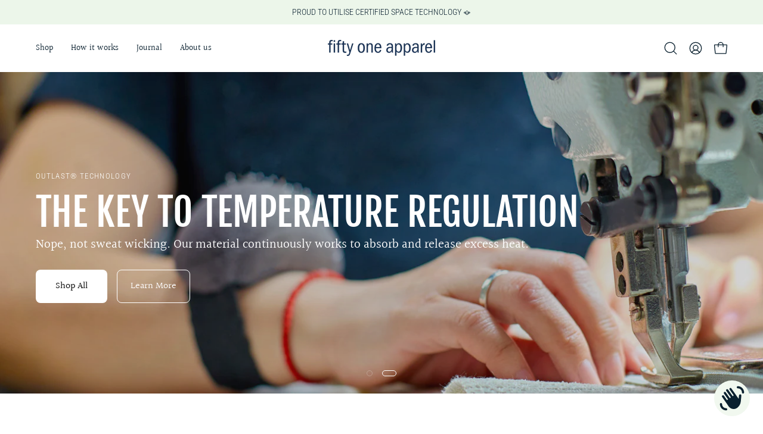

--- FILE ---
content_type: text/html; charset=utf-8
request_url: https://fiftyoneapparel.com/?MicroNanoCenter
body_size: 63929
content:
<!doctype html>
<html class="no-js no-touch page-loading" lang="en">
<head><!--Content in content_for_header -->
<!--LayoutHub-Embed--><link rel="stylesheet" href="https://fonts.googleapis.com/css?family=Work+Sans:100,200,300,400,500,600,700,800,900|PT+Serif:100,200,300,400,500,600,700,800,900" /><link rel="stylesheet" type="text/css" href="[data-uri]" media="all">
<!--LH--><!--/LayoutHub-Embed--><meta charset="utf-8">
  <meta http-equiv='X-UA-Compatible' content='IE=edge'>
  <meta name="viewport" content="width=device-width, height=device-height, initial-scale=1.0, minimum-scale=1.0">
  <link rel="canonical" href="https://fiftyoneapparel.com/" />
  <link rel="preconnect" href="https://cdn.shopify.com" crossorigin>
  <link rel="preconnect" href="https://fonts.shopify.com" crossorigin>
  <link rel="preconnect" href="https://monorail-edge.shopifysvc.com" crossorigin>

  <link href="//fiftyoneapparel.com/cdn/shop/t/19/assets/theme.css?v=162035693674439341731716379050" as="style" rel="preload">
  <link href="//fiftyoneapparel.com/cdn/shop/t/19/assets/vendor.js?v=164905933048751944601716379050" as="script" rel="preload">
  <link href="//fiftyoneapparel.com/cdn/shop/t/19/assets/theme.js?v=61271419119049341611716379050" as="script" rel="preload">

  <link rel="preload" as="image" href="//fiftyoneapparel.com/cdn/shop/t/19/assets/loading.svg?v=91665432863842511931716379050"><style data-shopify>.no-js.page-loading .loading-overlay,
  html:not(.page-loading) .loading-overlay { opacity: 0; visibility: hidden; pointer-events: none; animation: fadeOut 1s ease; transition: visibility 0s linear 1s; }

  .loading-overlay { position: fixed; top: 0; left: 0; z-index: 99999; width: 100vw; height: 100vh; display: flex; align-items: center; justify-content: center; background: var(--COLOR-BLACK-WHITE); }</style><link rel="shortcut icon" href="//fiftyoneapparel.com/cdn/shop/files/fiftyone_favicon_32x32.webp?v=1717668239" type="image/png" />
  <title>Menopause Clothing | Fifty One Apparel | Eliminate Hot Flushes</title><meta name="description" content="Fifty One Apparel has been developed from a belief that there is a need for a clothing range catering to women suffering symptoms of the menopause in particular hot flushes. Using NASA developed technology, our stylish ranges help stop hot flushes before they start."><link rel="preload" as="font" href="//fiftyoneapparel.com/cdn/fonts/halant/halant_n4.7a3ca1dd5e401bca6e0e60419988fc6cfb4396fb.woff2" type="font/woff2" crossorigin><link rel="preload" as="font" href="//fiftyoneapparel.com/cdn/fonts/fjalla_one/fjallaone_n4.262edaf1abaf5ed669f7ecd26fc3e24707a0ad85.woff2" type="font/woff2" crossorigin>

<meta property="og:site_name" content="Fifty One Apparel">
<meta property="og:url" content="https://fiftyoneapparel.com/">
<meta property="og:title" content="Menopause Clothing | Fifty One Apparel | Eliminate Hot Flushes">
<meta property="og:type" content="website">
<meta property="og:description" content="Fifty One Apparel has been developed from a belief that there is a need for a clothing range catering to women suffering symptoms of the menopause in particular hot flushes. Using NASA developed technology, our stylish ranges help stop hot flushes before they start."><meta name="twitter:site" content="@fiftyoneapparel"><meta name="twitter:card" content="summary_large_image">
<meta name="twitter:title" content="Menopause Clothing | Fifty One Apparel | Eliminate Hot Flushes">
<meta name="twitter:description" content="Fifty One Apparel has been developed from a belief that there is a need for a clothing range catering to women suffering symptoms of the menopause in particular hot flushes. Using NASA developed technology, our stylish ranges help stop hot flushes before they start."><style data-shopify>@font-face {
  font-family: "Fjalla One";
  font-weight: 400;
  font-style: normal;
  font-display: swap;
  src: url("//fiftyoneapparel.com/cdn/fonts/fjalla_one/fjallaone_n4.262edaf1abaf5ed669f7ecd26fc3e24707a0ad85.woff2") format("woff2"),
       url("//fiftyoneapparel.com/cdn/fonts/fjalla_one/fjallaone_n4.f67f40342efd2b34cae019d50b4b5c4da6fc5da7.woff") format("woff");
}

@font-face {
  font-family: Halant;
  font-weight: 400;
  font-style: normal;
  font-display: swap;
  src: url("//fiftyoneapparel.com/cdn/fonts/halant/halant_n4.7a3ca1dd5e401bca6e0e60419988fc6cfb4396fb.woff2") format("woff2"),
       url("//fiftyoneapparel.com/cdn/fonts/halant/halant_n4.38c179b4994871894f8956587b45f527a9326a7a.woff") format("woff");
}

@font-face {
  font-family: "Roboto Condensed";
  font-weight: 300;
  font-style: normal;
  font-display: swap;
  src: url("//fiftyoneapparel.com/cdn/fonts/roboto_condensed/robotocondensed_n3.38291bb39188492034837c889e515fe4214c9ab1.woff2") format("woff2"),
       url("//fiftyoneapparel.com/cdn/fonts/roboto_condensed/robotocondensed_n3.972a2971396f541bcf7e65620ec6e435f27c381b.woff") format("woff");
}









  @font-face {
  font-family: Halant;
  font-weight: 300;
  font-style: normal;
  font-display: swap;
  src: url("//fiftyoneapparel.com/cdn/fonts/halant/halant_n3.19b8dda358cfd2ac1c0276f3af4bed7d3dcbc9a3.woff2") format("woff2"),
       url("//fiftyoneapparel.com/cdn/fonts/halant/halant_n3.2f3e95c249f5359d85996ec20bc4cce914a842db.woff") format("woff");
}




  @font-face {
  font-family: Halant;
  font-weight: 500;
  font-style: normal;
  font-display: swap;
  src: url("//fiftyoneapparel.com/cdn/fonts/halant/halant_n5.2f0aeb14183101d3c4b3789f94097cc6d2b1edda.woff2") format("woff2"),
       url("//fiftyoneapparel.com/cdn/fonts/halant/halant_n5.6750530fae341cf4f5cac057f1da93aeef9bfc8c.woff") format("woff");
}








  @font-face {
  font-family: "Roboto Condensed";
  font-weight: 400;
  font-style: normal;
  font-display: swap;
  src: url("//fiftyoneapparel.com/cdn/fonts/roboto_condensed/robotocondensed_n4.01812de96ca5a5e9d19bef3ca9cc80dd1bf6c8b8.woff2") format("woff2"),
       url("//fiftyoneapparel.com/cdn/fonts/roboto_condensed/robotocondensed_n4.3930e6ddba458dc3cb725a82a2668eac3c63c104.woff") format("woff");
}


:root {--COLOR-PRIMARY-OPPOSITE: #ffffff;
  --COLOR-PRIMARY-OPPOSITE-ALPHA-20: rgba(255, 255, 255, 0.2);
  --COLOR-PRIMARY-LIGHTEN-DARKEN-ALPHA-20: rgba(19, 61, 89, 0.2);
  --COLOR-PRIMARY-LIGHTEN-DARKEN-ALPHA-30: rgba(19, 61, 89, 0.3);

  --PRIMARY-BUTTONS-COLOR-BG: #0a202f;
  --PRIMARY-BUTTONS-COLOR-TEXT: #ffffff;
  --PRIMARY-BUTTONS-COLOR-BORDER: #0a202f;

  --PRIMARY-BUTTONS-COLOR-LIGHTEN-DARKEN: #133d59;

  --PRIMARY-BUTTONS-COLOR-ALPHA-05: rgba(10, 32, 47, 0.05);
  --PRIMARY-BUTTONS-COLOR-ALPHA-10: rgba(10, 32, 47, 0.1);
  --PRIMARY-BUTTONS-COLOR-ALPHA-50: rgba(10, 32, 47, 0.5);--COLOR-SECONDARY-OPPOSITE: #000000;
  --COLOR-SECONDARY-OPPOSITE-ALPHA-20: rgba(0, 0, 0, 0.2);
  --COLOR-SECONDARY-LIGHTEN-DARKEN-ALPHA-20: rgba(230, 230, 230, 0.2);
  --COLOR-SECONDARY-LIGHTEN-DARKEN-ALPHA-30: rgba(230, 230, 230, 0.3);

  --SECONDARY-BUTTONS-COLOR-BG: #ffffff;
  --SECONDARY-BUTTONS-COLOR-TEXT: #000000;
  --SECONDARY-BUTTONS-COLOR-BORDER: #ffffff;

  --SECONDARY-BUTTONS-COLOR-ALPHA-05: rgba(255, 255, 255, 0.05);
  --SECONDARY-BUTTONS-COLOR-ALPHA-10: rgba(255, 255, 255, 0.1);
  --SECONDARY-BUTTONS-COLOR-ALPHA-50: rgba(255, 255, 255, 0.5);--OUTLINE-BUTTONS-PRIMARY-BG: transparent;
  --OUTLINE-BUTTONS-PRIMARY-TEXT: #0a202f;
  --OUTLINE-BUTTONS-PRIMARY-BORDER: #0a202f;
  --OUTLINE-BUTTONS-PRIMARY-BG-HOVER: rgba(19, 61, 89, 0.2);

  --OUTLINE-BUTTONS-SECONDARY-BG: transparent;
  --OUTLINE-BUTTONS-SECONDARY-TEXT: #ffffff;
  --OUTLINE-BUTTONS-SECONDARY-BORDER: #ffffff;
  --OUTLINE-BUTTONS-SECONDARY-BG-HOVER: rgba(230, 230, 230, 0.2);

  --OUTLINE-BUTTONS-WHITE-BG: transparent;
  --OUTLINE-BUTTONS-WHITE-TEXT: #ffffff;
  --OUTLINE-BUTTONS-WHITE-BORDER: #ffffff;

  --OUTLINE-BUTTONS-BLACK-BG: transparent;
  --OUTLINE-BUTTONS-BLACK-TEXT: #000000;
  --OUTLINE-BUTTONS-BLACK-BORDER: #000000;--OUTLINE-SOLID-BUTTONS-PRIMARY-BG: #0a202f;
  --OUTLINE-SOLID-BUTTONS-PRIMARY-TEXT: #ffffff;
  --OUTLINE-SOLID-BUTTONS-PRIMARY-BORDER: #ffffff;
  --OUTLINE-SOLID-BUTTONS-PRIMARY-BG-HOVER: rgba(255, 255, 255, 0.2);

  --OUTLINE-SOLID-BUTTONS-SECONDARY-BG: #ffffff;
  --OUTLINE-SOLID-BUTTONS-SECONDARY-TEXT: #000000;
  --OUTLINE-SOLID-BUTTONS-SECONDARY-BORDER: #000000;
  --OUTLINE-SOLID-BUTTONS-SECONDARY-BG-HOVER: rgba(0, 0, 0, 0.2);

  --OUTLINE-SOLID-BUTTONS-WHITE-BG: #ffffff;
  --OUTLINE-SOLID-BUTTONS-WHITE-TEXT: #000000;
  --OUTLINE-SOLID-BUTTONS-WHITE-BORDER: #000000;

  --OUTLINE-SOLID-BUTTONS-BLACK-BG: #000000;
  --OUTLINE-SOLID-BUTTONS-BLACK-TEXT: #ffffff;
  --OUTLINE-SOLID-BUTTONS-BLACK-BORDER: #ffffff;--COLOR-HEADING: #0a202f;
  --COLOR-TEXT: #0a202f;
  --COLOR-TEXT-DARKEN: #000000;
  --COLOR-TEXT-LIGHTEN: #1c5983;
  --COLOR-TEXT-ALPHA-5: rgba(10, 32, 47, 0.05);
  --COLOR-TEXT-ALPHA-8: rgba(10, 32, 47, 0.08);
  --COLOR-TEXT-ALPHA-10: rgba(10, 32, 47, 0.1);
  --COLOR-TEXT-ALPHA-15: rgba(10, 32, 47, 0.15);
  --COLOR-TEXT-ALPHA-20: rgba(10, 32, 47, 0.2);
  --COLOR-TEXT-ALPHA-25: rgba(10, 32, 47, 0.25);
  --COLOR-TEXT-ALPHA-50: rgba(10, 32, 47, 0.5);
  --COLOR-TEXT-ALPHA-60: rgba(10, 32, 47, 0.6);
  --COLOR-TEXT-ALPHA-85: rgba(10, 32, 47, 0.85);

  --COLOR-BG: #ffffff;
  --COLOR-BG-ALPHA-25: rgba(255, 255, 255, 0.25);
  --COLOR-BG-ALPHA-35: rgba(255, 255, 255, 0.35);
  --COLOR-BG-ALPHA-60: rgba(255, 255, 255, 0.6);
  --COLOR-BG-ALPHA-65: rgba(255, 255, 255, 0.65);
  --COLOR-BG-ALPHA-85: rgba(255, 255, 255, 0.85);
  --COLOR-BG-DARKEN: #e6e6e6;
  --COLOR-BG-LIGHTEN-DARKEN: #e6e6e6;
  --COLOR-BG-LIGHTEN-DARKEN-SHIMMER-BG: #fafafa;
  --COLOR-BG-LIGHTEN-DARKEN-SHIMMER-EFFECT: #f5f5f5;
  --COLOR-BG-LIGHTEN-DARKEN-SHIMMER-ENHANCEMENT: #000000;
  --COLOR-BG-LIGHTEN-DARKEN-FOREGROUND: #f7f7f7;
  --COLOR-BG-LIGHTEN-DARKEN-HIGHLIGHT: #f1f8ef;
  --COLOR-BG-LIGHTEN-DARKEN-SEARCH-LOADER: #cccccc;
  --COLOR-BG-LIGHTEN-DARKEN-SEARCH-LOADER-LINE: #e6e6e6;
  --COLOR-BG-LIGHTEN-DARKEN-2: #cdcdcd;
  --COLOR-BG-LIGHTEN-DARKEN-3: #c0c0c0;
  --COLOR-BG-LIGHTEN-DARKEN-4: #b3b3b3;
  --COLOR-BG-LIGHTEN-DARKEN-5: #a6a6a6;
  --COLOR-BG-LIGHTEN-DARKEN-6: #9a9a9a;
  --COLOR-BG-LIGHTEN-DARKEN-CONTRAST: #b3b3b3;
  --COLOR-BG-LIGHTEN-DARKEN-CONTRAST-2: #a6a6a6;
  --COLOR-BG-LIGHTEN-DARKEN-CONTRAST-3: #999999;
  --COLOR-BG-LIGHTEN-DARKEN-CONTRAST-4: #8c8c8c;
  --COLOR-BG-LIGHTEN-DARKEN-CONTRAST-5: #808080;
  --COLOR-BG-LIGHTEN-DARKEN-CONTRAST-6: #737373;

  --COLOR-BG-SECONDARY: #f1f8ef;
  --COLOR-BG-SECONDARY-LIGHTEN-DARKEN: #d2e8cc;
  --COLOR-BG-SECONDARY-LIGHTEN-DARKEN-CONTRAST: #5ba147;

  --COLOR-INPUT-BG: #ffffff;

  --COLOR-ACCENT: #d6e1d4;
  --COLOR-ACCENT-TEXT: #000;

  --COLOR-BORDER: #d6e1d4;
  --COLOR-BORDER-ALPHA-15: rgba(214, 225, 212, 0.15);
  --COLOR-BORDER-ALPHA-30: rgba(214, 225, 212, 0.3);
  --COLOR-BORDER-ALPHA-50: rgba(214, 225, 212, 0.5);
  --COLOR-BORDER-ALPHA-65: rgba(214, 225, 212, 0.65);
  --COLOR-BORDER-LIGHTEN-DARKEN: #80a27a;
  --COLOR-BORDER-HAIRLINE: #f7f7f7;

  --COLOR-SALE-BG: #ee4358;
  --COLOR-SALE-TEXT: #ffffff;
  --COLOR-CUSTOM-BG: #f1f8ef;
  --COLOR-CUSTOM-TEXT: #0a202f;
  --COLOR-SOLD-BG: #0a202f;
  --COLOR-SOLD-TEXT: #d3d3d3;
  --COLOR-SAVING-BG: #ee4358;
  --COLOR-SAVING-TEXT: #ffffff;

  --COLOR-WHITE-BLACK: fff;
  --COLOR-BLACK-WHITE: #000;
  --COLOR-BLACK-WHITE-ALPHA-25: rgba(0, 0, 0, 0.25);
  --COLOR-BG-OVERLAY: rgba(255, 255, 255, 0.5);--COLOR-DISABLED-GREY: rgba(10, 32, 47, 0.05);
  --COLOR-DISABLED-GREY-DARKEN: rgba(10, 32, 47, 0.45);
  --COLOR-ERROR: #D02E2E;
  --COLOR-ERROR-BG: #f3cbcb;
  --COLOR-SUCCESS: #56AD6A;
  --COLOR-SUCCESS-BG: #ECFEF0;
  --COLOR-WARN: #ECBD5E;
  --COLOR-TRANSPARENT: rgba(255, 255, 255, 0);

  --COLOR-WHITE: #ffffff;
  --COLOR-WHITE-DARKEN: #f2f2f2;
  --COLOR-WHITE-ALPHA-10: rgba(255, 255, 255, 0.1);
  --COLOR-WHITE-ALPHA-20: rgba(255, 255, 255, 0.2);
  --COLOR-WHITE-ALPHA-25: rgba(255, 255, 255, 0.25);
  --COLOR-WHITE-ALPHA-50: rgba(255, 255, 255, 0.5);
  --COLOR-WHITE-ALPHA-60: rgba(255, 255, 255, 0.6);
  --COLOR-BLACK: #000000;
  --COLOR-BLACK-LIGHTEN: #1a1a1a;
  --COLOR-BLACK-ALPHA-10: rgba(0, 0, 0, 0.1);
  --COLOR-BLACK-ALPHA-20: rgba(0, 0, 0, 0.2);
  --COLOR-BLACK-ALPHA-25: rgba(0, 0, 0, 0.25);
  --COLOR-BLACK-ALPHA-50: rgba(0, 0, 0, 0.5);
  --COLOR-BLACK-ALPHA-60: rgba(0, 0, 0, 0.6);--FONT-STACK-BODY: Halant, serif;
  --FONT-STYLE-BODY: normal;
  --FONT-STYLE-BODY-ITALIC: italic;
  --FONT-ADJUST-BODY: 1.0;

  --FONT-WEIGHT-BODY: 400;
  --FONT-WEIGHT-BODY-LIGHT: 300;
  --FONT-WEIGHT-BODY-MEDIUM: 700;
  --FONT-WEIGHT-BODY-BOLD: 500;

  --FONT-STACK-HEADING: "Fjalla One", sans-serif;
  --FONT-STYLE-HEADING: normal;
  --FONT-STYLE-HEADING-ITALIC: italic;
  --FONT-ADJUST-HEADING: 1.0;

  --FONT-WEIGHT-HEADING: 400;
  --FONT-WEIGHT-HEADING-LIGHT: 300;
  --FONT-WEIGHT-HEADING-MEDIUM: 500;
  --FONT-WEIGHT-HEADING-BOLD: 600;

  --FONT-STACK-NAV: Halant, serif;
  --FONT-STYLE-NAV: normal;
  --FONT-STYLE-NAV-ITALIC: italic;
  --FONT-ADJUST-NAV: 0.9;
  --FONT-ADJUST-NAV-TOP-LEVEL: 0.9;

  --FONT-WEIGHT-NAV: 400;
  --FONT-WEIGHT-NAV-LIGHT: 300;
  --FONT-WEIGHT-NAV-MEDIUM: 700;
  --FONT-WEIGHT-NAV-BOLD: 500;

  --FONT-ADJUST-PRODUCT-GRID: 1.2;

  --FONT-STACK-BUTTON: Halant, serif;
  --FONT-STYLE-BUTTON: normal;
  --FONT-STYLE-BUTTON-ITALIC: italic;
  --FONT-ADJUST-BUTTON: 1.0;

  --FONT-WEIGHT-BUTTON: 400;
  --FONT-WEIGHT-BUTTON-MEDIUM: 700;
  --FONT-WEIGHT-BUTTON-BOLD: 500;

  --FONT-STACK-SUBHEADING: "Roboto Condensed", sans-serif;
  --FONT-STYLE-SUBHEADING: normal;
  --FONT-ADJUST-SUBHEADING: 0.95;

  --FONT-WEIGHT-SUBHEADING: 300;
  --FONT-WEIGHT-SUBHEADING-BOLD: 400;

  --FONT-STACK-LABEL: "Roboto Condensed", sans-serif;
  --FONT-STYLE-LABEL: normal;
  --FONT-ADJUST-LABEL: 0.65;

  --FONT-WEIGHT-LABEL: 300;

  --LETTER-SPACING-NAV: 0.0em;
  --LETTER-SPACING-SUBHEADING: 0.1em;
  --LETTER-SPACING-BUTTON: 0.0em;
  --LETTER-SPACING-LABEL: 0.05em;

  --BUTTON-TEXT-CAPS: none;
  --HEADING-TEXT-CAPS: uppercase;
  --SUBHEADING-TEXT-CAPS: uppercase;
  --LABEL-TEXT-CAPS: none;--FONT-SIZE-INPUT: 1.0rem;--RADIUS: 8px;
  --RADIUS-SMALL: 8px;
  --RADIUS-TINY: 8px;
  --RADIUS-BADGE: 3px;
  --RADIUS-CHECKBOX: 4px;
  --RADIUS-TEXTAREA: 8px;--PRODUCT-MEDIA-PADDING-TOP: 150.0%;--BORDER-WIDTH: 1px;--STROKE-WIDTH: 12px;--SITE-WIDTH: 1440px;
  --SITE-WIDTH-NARROW: 840px;--COLOR-UPSELLS-BG: #f8fbf7;
  --COLOR-UPSELLS-TEXT: #0a202f;
  --COLOR-UPSELLS-TEXT-LIGHTEN: #1c5983;
  --COLOR-UPSELLS-DISABLED-GREY-DARKEN: rgba(10, 32, 47, 0.45);
  --UPSELLS-HEIGHT: 100px;
  --UPSELLS-IMAGE-WIDTH: 30%;--ICON-ARROW-RIGHT: url( "//fiftyoneapparel.com/cdn/shop/t/19/assets/icon-chevron-right.svg?v=115618353204357621731716379050" );--loading-svg: url( "//fiftyoneapparel.com/cdn/shop/t/19/assets/loading.svg?v=91665432863842511931716379050" );
  --icon-check: url( "//fiftyoneapparel.com/cdn/shop/t/19/assets/icon-check.svg?v=175316081881880408121716379050" );
  --icon-check-swatch: url( "//fiftyoneapparel.com/cdn/shop/t/19/assets/icon-check-swatch.svg?v=131897745589030387781716379050" );
  --icon-zoom-in: url( "//fiftyoneapparel.com/cdn/shop/t/19/assets/icon-zoom-in.svg?v=157433013461716915331716379050" );
  --icon-zoom-out: url( "//fiftyoneapparel.com/cdn/shop/t/19/assets/icon-zoom-out.svg?v=164909107869959372931716379050" );--collection-sticky-bar-height: 0px;
  --collection-image-padding-top: 60%;

  --drawer-width: 400px;
  --drawer-transition: transform 0.4s cubic-bezier(0.46, 0.01, 0.32, 1);--gutter: 60px;
  --gutter-mobile: 20px;
  --grid-gutter: 20px;
  --grid-gutter-mobile: 35px;--inner: 20px;
  --inner-tablet: 18px;
  --inner-mobile: 16px;--grid: repeat(3, minmax(0, 1fr));
  --grid-tablet: repeat(3, minmax(0, 1fr));
  --grid-mobile: repeat(2, minmax(0, 1fr));
  --megamenu-grid: repeat(4, minmax(0, 1fr));
  --grid-row: 1 / span 3;--scrollbar-width: 0px;--overlay: #000;
  --overlay-opacity: 1;--swatch-width: 38px;
  --swatch-height: 26px;
  --swatch-size: 32px;
  --swatch-size-mobile: 30px;

  
  --move-offset: 20px;

  
  --autoplay-speed: 2200ms;

  

    --filter-bg: none;
    --product-filter-bg: none;}</style><link href="//fiftyoneapparel.com/cdn/shop/t/19/assets/theme.css?v=162035693674439341731716379050" rel="stylesheet" type="text/css" media="all" /><script type="text/javascript">
    if (window.MSInputMethodContext && document.documentMode) {
      var scripts = document.getElementsByTagName('script')[0];
      var polyfill = document.createElement("script");
      polyfill.defer = true;
      polyfill.src = "//fiftyoneapparel.com/cdn/shop/t/19/assets/ie11.js?v=164037955086922138091716379050";

      scripts.parentNode.insertBefore(polyfill, scripts);

      document.documentElement.classList.add('ie11');
    } else {
      document.documentElement.className = document.documentElement.className.replace('no-js', 'js');
    }

    let root = '/';
    if (root[root.length - 1] !== '/') {
      root = `${root}/`;
    }

    window.theme = {
      routes: {
        root: root,
        cart_url: "\/cart",
        cart_add_url: "\/cart\/add",
        cart_change_url: "\/cart\/change",
        shop_url: "https:\/\/fiftyoneapparel.com",
        searchUrl: '/search',
        predictiveSearchUrl: '/search/suggest',
        product_recommendations_url: "\/recommendations\/products"
      },
      assets: {
        photoswipe: '//fiftyoneapparel.com/cdn/shop/t/19/assets/photoswipe.js?v=162613001030112971491716379050',
        smoothscroll: '//fiftyoneapparel.com/cdn/shop/t/19/assets/smoothscroll.js?v=37906625415260927261716379050',
        no_image: "//fiftyoneapparel.com/cdn/shopifycloud/storefront/assets/no-image-2048-a2addb12_1024x.gif",
        swatches: '//fiftyoneapparel.com/cdn/shop/t/19/assets/swatches.json?v=17732686061187091131716452947',
        base: "//fiftyoneapparel.com/cdn/shop/t/19/assets/"
      },
      strings: {
        add_to_cart: "Add to Cart",
        cart_acceptance_error: "You must accept our terms and conditions.",
        cart_empty: "Your cart is currently empty.",
        cart_price: "Price",
        cart_quantity: "Quantity",
        cart_items_one: "{{ count }} item",
        cart_items_many: "{{ count }} items",
        cart_title: "Cart",
        cart_total: "Total",
        continue_shopping: "Continue Shopping",
        free: "Free",
        limit_error: "Sorry, looks like we don\u0026#39;t have enough of this product.",
        preorder: "Pre-Order",
        remove: "Remove",
        sale_badge_text: "Sale",
        saving_badge: "Save {{ discount }}",
        saving_up_to_badge: "Save up to {{ discount }}",
        sold_out: "Sold Out",
        subscription: "Subscription",
        unavailable: "Unavailable",
        unit_price_label: "Unit price",
        unit_price_separator: "per",
        zero_qty_error: "Quantity must be greater than 0.",
        delete_confirm: "Are you sure you wish to delete this address?",
        newsletter_product_availability: "Notify Me When It’s Available"
      },
      icons: {
        plus: '<svg aria-hidden="true" focusable="false" role="presentation" class="icon icon-toggle-plus" viewBox="0 0 192 192"><path d="M30 96h132M96 30v132" stroke="currentColor" stroke-linecap="round" stroke-linejoin="round"/></svg>',
        minus: '<svg aria-hidden="true" focusable="false" role="presentation" class="icon icon-toggle-minus" viewBox="0 0 192 192"><path d="M30 96h132" stroke="currentColor" stroke-linecap="round" stroke-linejoin="round"/></svg>',
        close: '<svg aria-hidden="true" focusable="false" role="presentation" class="icon icon-close" viewBox="0 0 192 192"><path d="M150 42 42 150M150 150 42 42" stroke="currentColor" stroke-linecap="round" stroke-linejoin="round"/></svg>'
      },
      settings: {
        animationsEnabled: false,
        cartType: "drawer",
        enableAcceptTerms: false,
        enableInfinityScroll: false,
        enablePaymentButton: false,
        gridImageSize: "cover",
        gridImageAspectRatio: 1.5,
        mobileMenuBehaviour: "link",
        productGridHover: "slideshow",
        savingBadgeType: "percentage",
        showSaleBadge: true,
        showSoldBadge: true,
        showSavingBadge: true,
        quickBuy: "none",
        suggestArticles: false,
        suggestCollections: true,
        suggestProducts: true,
        suggestPages: false,
        suggestionsResultsLimit: 5,
        currency_code_enable: false,
        hideInventoryCount: true,
        enableColorSwatchesCollection: true,
      },
      sizes: {
        mobile: 480,
        small: 768,
        large: 1024,
        widescreen: 1440
      },
      moneyFormat: "£{{amount}}",
      moneyWithCurrencyFormat: "£{{amount}} GBP",
      subtotal: 0,
      info: {
        name: 'Palo Alto'
      },
      version: '5.7.0'
    };
    window.PaloAlto = window.PaloAlto || {};
    window.slate = window.slate || {};
    window.isHeaderTransparent = false;
    window.stickyHeaderHeight = 60;
    window.lastWindowWidth = window.innerWidth || document.documentElement.clientWidth;
  </script><script src="//fiftyoneapparel.com/cdn/shop/t/19/assets/vendor.js?v=164905933048751944601716379050" defer="defer"></script>
  <script src="//fiftyoneapparel.com/cdn/shop/t/19/assets/theme.js?v=61271419119049341611716379050" defer="defer"></script><script>window.performance && window.performance.mark && window.performance.mark('shopify.content_for_header.start');</script><meta name="google-site-verification" content="txM2ETdnxP2UASn5NdBCWcont84yWN1bYSCZBkXN4Kw">
<meta name="facebook-domain-verification" content="epwey5bzvptqknk1xwkqb20tdevlud">
<meta id="shopify-digital-wallet" name="shopify-digital-wallet" content="/25892832/digital_wallets/dialog">
<meta name="shopify-checkout-api-token" content="1adcca8051c491873d37c614e2d893c0">
<meta id="in-context-paypal-metadata" data-shop-id="25892832" data-venmo-supported="false" data-environment="production" data-locale="en_US" data-paypal-v4="true" data-currency="GBP">
<link rel="alternate" hreflang="x-default" href="https://fiftyoneapparel.com/">
<link rel="alternate" hreflang="en" href="https://fiftyoneapparel.com/">
<link rel="alternate" hreflang="en-US" href="https://fiftyoneapparel.com/en-us">
<script async="async" src="/checkouts/internal/preloads.js?locale=en-GB"></script>
<link rel="preconnect" href="https://shop.app" crossorigin="anonymous">
<script async="async" src="https://shop.app/checkouts/internal/preloads.js?locale=en-GB&shop_id=25892832" crossorigin="anonymous"></script>
<script id="apple-pay-shop-capabilities" type="application/json">{"shopId":25892832,"countryCode":"GB","currencyCode":"GBP","merchantCapabilities":["supports3DS"],"merchantId":"gid:\/\/shopify\/Shop\/25892832","merchantName":"Fifty One Apparel","requiredBillingContactFields":["postalAddress","email","phone"],"requiredShippingContactFields":["postalAddress","email","phone"],"shippingType":"shipping","supportedNetworks":["visa","maestro","masterCard","amex","discover","elo"],"total":{"type":"pending","label":"Fifty One Apparel","amount":"1.00"},"shopifyPaymentsEnabled":true,"supportsSubscriptions":true}</script>
<script id="shopify-features" type="application/json">{"accessToken":"1adcca8051c491873d37c614e2d893c0","betas":["rich-media-storefront-analytics"],"domain":"fiftyoneapparel.com","predictiveSearch":true,"shopId":25892832,"locale":"en"}</script>
<script>var Shopify = Shopify || {};
Shopify.shop = "51fifty-one-garments.myshopify.com";
Shopify.locale = "en";
Shopify.currency = {"active":"GBP","rate":"1.0"};
Shopify.country = "GB";
Shopify.theme = {"name":"PaloAlto_1.0","id":129009418323,"schema_name":"Palo Alto","schema_version":"5.7.0","theme_store_id":777,"role":"main"};
Shopify.theme.handle = "null";
Shopify.theme.style = {"id":null,"handle":null};
Shopify.cdnHost = "fiftyoneapparel.com/cdn";
Shopify.routes = Shopify.routes || {};
Shopify.routes.root = "/";</script>
<script type="module">!function(o){(o.Shopify=o.Shopify||{}).modules=!0}(window);</script>
<script>!function(o){function n(){var o=[];function n(){o.push(Array.prototype.slice.apply(arguments))}return n.q=o,n}var t=o.Shopify=o.Shopify||{};t.loadFeatures=n(),t.autoloadFeatures=n()}(window);</script>
<script>
  window.ShopifyPay = window.ShopifyPay || {};
  window.ShopifyPay.apiHost = "shop.app\/pay";
  window.ShopifyPay.redirectState = null;
</script>
<script id="shop-js-analytics" type="application/json">{"pageType":"index"}</script>
<script defer="defer" async type="module" src="//fiftyoneapparel.com/cdn/shopifycloud/shop-js/modules/v2/client.init-shop-cart-sync_IZsNAliE.en.esm.js"></script>
<script defer="defer" async type="module" src="//fiftyoneapparel.com/cdn/shopifycloud/shop-js/modules/v2/chunk.common_0OUaOowp.esm.js"></script>
<script type="module">
  await import("//fiftyoneapparel.com/cdn/shopifycloud/shop-js/modules/v2/client.init-shop-cart-sync_IZsNAliE.en.esm.js");
await import("//fiftyoneapparel.com/cdn/shopifycloud/shop-js/modules/v2/chunk.common_0OUaOowp.esm.js");

  window.Shopify.SignInWithShop?.initShopCartSync?.({"fedCMEnabled":true,"windoidEnabled":true});

</script>
<script>
  window.Shopify = window.Shopify || {};
  if (!window.Shopify.featureAssets) window.Shopify.featureAssets = {};
  window.Shopify.featureAssets['shop-js'] = {"shop-cart-sync":["modules/v2/client.shop-cart-sync_DLOhI_0X.en.esm.js","modules/v2/chunk.common_0OUaOowp.esm.js"],"init-fed-cm":["modules/v2/client.init-fed-cm_C6YtU0w6.en.esm.js","modules/v2/chunk.common_0OUaOowp.esm.js"],"shop-button":["modules/v2/client.shop-button_BCMx7GTG.en.esm.js","modules/v2/chunk.common_0OUaOowp.esm.js"],"shop-cash-offers":["modules/v2/client.shop-cash-offers_BT26qb5j.en.esm.js","modules/v2/chunk.common_0OUaOowp.esm.js","modules/v2/chunk.modal_CGo_dVj3.esm.js"],"init-windoid":["modules/v2/client.init-windoid_B9PkRMql.en.esm.js","modules/v2/chunk.common_0OUaOowp.esm.js"],"init-shop-email-lookup-coordinator":["modules/v2/client.init-shop-email-lookup-coordinator_DZkqjsbU.en.esm.js","modules/v2/chunk.common_0OUaOowp.esm.js"],"shop-toast-manager":["modules/v2/client.shop-toast-manager_Di2EnuM7.en.esm.js","modules/v2/chunk.common_0OUaOowp.esm.js"],"shop-login-button":["modules/v2/client.shop-login-button_BtqW_SIO.en.esm.js","modules/v2/chunk.common_0OUaOowp.esm.js","modules/v2/chunk.modal_CGo_dVj3.esm.js"],"avatar":["modules/v2/client.avatar_BTnouDA3.en.esm.js"],"pay-button":["modules/v2/client.pay-button_CWa-C9R1.en.esm.js","modules/v2/chunk.common_0OUaOowp.esm.js"],"init-shop-cart-sync":["modules/v2/client.init-shop-cart-sync_IZsNAliE.en.esm.js","modules/v2/chunk.common_0OUaOowp.esm.js"],"init-customer-accounts":["modules/v2/client.init-customer-accounts_DenGwJTU.en.esm.js","modules/v2/client.shop-login-button_BtqW_SIO.en.esm.js","modules/v2/chunk.common_0OUaOowp.esm.js","modules/v2/chunk.modal_CGo_dVj3.esm.js"],"init-shop-for-new-customer-accounts":["modules/v2/client.init-shop-for-new-customer-accounts_JdHXxpS9.en.esm.js","modules/v2/client.shop-login-button_BtqW_SIO.en.esm.js","modules/v2/chunk.common_0OUaOowp.esm.js","modules/v2/chunk.modal_CGo_dVj3.esm.js"],"init-customer-accounts-sign-up":["modules/v2/client.init-customer-accounts-sign-up_D6__K_p8.en.esm.js","modules/v2/client.shop-login-button_BtqW_SIO.en.esm.js","modules/v2/chunk.common_0OUaOowp.esm.js","modules/v2/chunk.modal_CGo_dVj3.esm.js"],"checkout-modal":["modules/v2/client.checkout-modal_C_ZQDY6s.en.esm.js","modules/v2/chunk.common_0OUaOowp.esm.js","modules/v2/chunk.modal_CGo_dVj3.esm.js"],"shop-follow-button":["modules/v2/client.shop-follow-button_XetIsj8l.en.esm.js","modules/v2/chunk.common_0OUaOowp.esm.js","modules/v2/chunk.modal_CGo_dVj3.esm.js"],"lead-capture":["modules/v2/client.lead-capture_DvA72MRN.en.esm.js","modules/v2/chunk.common_0OUaOowp.esm.js","modules/v2/chunk.modal_CGo_dVj3.esm.js"],"shop-login":["modules/v2/client.shop-login_ClXNxyh6.en.esm.js","modules/v2/chunk.common_0OUaOowp.esm.js","modules/v2/chunk.modal_CGo_dVj3.esm.js"],"payment-terms":["modules/v2/client.payment-terms_CNlwjfZz.en.esm.js","modules/v2/chunk.common_0OUaOowp.esm.js","modules/v2/chunk.modal_CGo_dVj3.esm.js"]};
</script>
<script>(function() {
  var isLoaded = false;
  function asyncLoad() {
    if (isLoaded) return;
    isLoaded = true;
    var urls = ["https:\/\/cdn.ordersify.com\/sdk\/productalerts-shopify.js?shop=51fifty-one-garments.myshopify.com","https:\/\/cdn.xopify.com\/assets\/js\/xo-gallery-masonry.js?shop=51fifty-one-garments.myshopify.com","https:\/\/ecommplugins-scripts.trustpilot.com\/v2.1\/js\/header.min.js?settings=eyJrZXkiOiIyTWh3RGlXU1R2bE5tU2wwIn0=\u0026v=2.5\u0026shop=51fifty-one-garments.myshopify.com","https:\/\/ecommplugins-trustboxsettings.trustpilot.com\/51fifty-one-garments.myshopify.com.js?settings=1718272916935\u0026shop=51fifty-one-garments.myshopify.com","https:\/\/cdn-bundler.nice-team.net\/app\/js\/bundler.js?shop=51fifty-one-garments.myshopify.com"];
    for (var i = 0; i < urls.length; i++) {
      var s = document.createElement('script');
      s.type = 'text/javascript';
      s.async = true;
      s.src = urls[i];
      var x = document.getElementsByTagName('script')[0];
      x.parentNode.insertBefore(s, x);
    }
  };
  if(window.attachEvent) {
    window.attachEvent('onload', asyncLoad);
  } else {
    window.addEventListener('load', asyncLoad, false);
  }
})();</script>
<script id="__st">var __st={"a":25892832,"offset":0,"reqid":"30b29973-aba0-4f95-accd-be1c8ae2d36e-1768541590","pageurl":"fiftyoneapparel.com\/?MicroNanoCenter","u":"7a4ac3a8631a","p":"home"};</script>
<script>window.ShopifyPaypalV4VisibilityTracking = true;</script>
<script id="captcha-bootstrap">!function(){'use strict';const t='contact',e='account',n='new_comment',o=[[t,t],['blogs',n],['comments',n],[t,'customer']],c=[[e,'customer_login'],[e,'guest_login'],[e,'recover_customer_password'],[e,'create_customer']],r=t=>t.map((([t,e])=>`form[action*='/${t}']:not([data-nocaptcha='true']) input[name='form_type'][value='${e}']`)).join(','),a=t=>()=>t?[...document.querySelectorAll(t)].map((t=>t.form)):[];function s(){const t=[...o],e=r(t);return a(e)}const i='password',u='form_key',d=['recaptcha-v3-token','g-recaptcha-response','h-captcha-response',i],f=()=>{try{return window.sessionStorage}catch{return}},m='__shopify_v',_=t=>t.elements[u];function p(t,e,n=!1){try{const o=window.sessionStorage,c=JSON.parse(o.getItem(e)),{data:r}=function(t){const{data:e,action:n}=t;return t[m]||n?{data:e,action:n}:{data:t,action:n}}(c);for(const[e,n]of Object.entries(r))t.elements[e]&&(t.elements[e].value=n);n&&o.removeItem(e)}catch(o){console.error('form repopulation failed',{error:o})}}const l='form_type',E='cptcha';function T(t){t.dataset[E]=!0}const w=window,h=w.document,L='Shopify',v='ce_forms',y='captcha';let A=!1;((t,e)=>{const n=(g='f06e6c50-85a8-45c8-87d0-21a2b65856fe',I='https://cdn.shopify.com/shopifycloud/storefront-forms-hcaptcha/ce_storefront_forms_captcha_hcaptcha.v1.5.2.iife.js',D={infoText:'Protected by hCaptcha',privacyText:'Privacy',termsText:'Terms'},(t,e,n)=>{const o=w[L][v],c=o.bindForm;if(c)return c(t,g,e,D).then(n);var r;o.q.push([[t,g,e,D],n]),r=I,A||(h.body.append(Object.assign(h.createElement('script'),{id:'captcha-provider',async:!0,src:r})),A=!0)});var g,I,D;w[L]=w[L]||{},w[L][v]=w[L][v]||{},w[L][v].q=[],w[L][y]=w[L][y]||{},w[L][y].protect=function(t,e){n(t,void 0,e),T(t)},Object.freeze(w[L][y]),function(t,e,n,w,h,L){const[v,y,A,g]=function(t,e,n){const i=e?o:[],u=t?c:[],d=[...i,...u],f=r(d),m=r(i),_=r(d.filter((([t,e])=>n.includes(e))));return[a(f),a(m),a(_),s()]}(w,h,L),I=t=>{const e=t.target;return e instanceof HTMLFormElement?e:e&&e.form},D=t=>v().includes(t);t.addEventListener('submit',(t=>{const e=I(t);if(!e)return;const n=D(e)&&!e.dataset.hcaptchaBound&&!e.dataset.recaptchaBound,o=_(e),c=g().includes(e)&&(!o||!o.value);(n||c)&&t.preventDefault(),c&&!n&&(function(t){try{if(!f())return;!function(t){const e=f();if(!e)return;const n=_(t);if(!n)return;const o=n.value;o&&e.removeItem(o)}(t);const e=Array.from(Array(32),(()=>Math.random().toString(36)[2])).join('');!function(t,e){_(t)||t.append(Object.assign(document.createElement('input'),{type:'hidden',name:u})),t.elements[u].value=e}(t,e),function(t,e){const n=f();if(!n)return;const o=[...t.querySelectorAll(`input[type='${i}']`)].map((({name:t})=>t)),c=[...d,...o],r={};for(const[a,s]of new FormData(t).entries())c.includes(a)||(r[a]=s);n.setItem(e,JSON.stringify({[m]:1,action:t.action,data:r}))}(t,e)}catch(e){console.error('failed to persist form',e)}}(e),e.submit())}));const S=(t,e)=>{t&&!t.dataset[E]&&(n(t,e.some((e=>e===t))),T(t))};for(const o of['focusin','change'])t.addEventListener(o,(t=>{const e=I(t);D(e)&&S(e,y())}));const B=e.get('form_key'),M=e.get(l),P=B&&M;t.addEventListener('DOMContentLoaded',(()=>{const t=y();if(P)for(const e of t)e.elements[l].value===M&&p(e,B);[...new Set([...A(),...v().filter((t=>'true'===t.dataset.shopifyCaptcha))])].forEach((e=>S(e,t)))}))}(h,new URLSearchParams(w.location.search),n,t,e,['guest_login'])})(!0,!0)}();</script>
<script integrity="sha256-4kQ18oKyAcykRKYeNunJcIwy7WH5gtpwJnB7kiuLZ1E=" data-source-attribution="shopify.loadfeatures" defer="defer" src="//fiftyoneapparel.com/cdn/shopifycloud/storefront/assets/storefront/load_feature-a0a9edcb.js" crossorigin="anonymous"></script>
<script crossorigin="anonymous" defer="defer" src="//fiftyoneapparel.com/cdn/shopifycloud/storefront/assets/shopify_pay/storefront-65b4c6d7.js?v=20250812"></script>
<script data-source-attribution="shopify.dynamic_checkout.dynamic.init">var Shopify=Shopify||{};Shopify.PaymentButton=Shopify.PaymentButton||{isStorefrontPortableWallets:!0,init:function(){window.Shopify.PaymentButton.init=function(){};var t=document.createElement("script");t.src="https://fiftyoneapparel.com/cdn/shopifycloud/portable-wallets/latest/portable-wallets.en.js",t.type="module",document.head.appendChild(t)}};
</script>
<script data-source-attribution="shopify.dynamic_checkout.buyer_consent">
  function portableWalletsHideBuyerConsent(e){var t=document.getElementById("shopify-buyer-consent"),n=document.getElementById("shopify-subscription-policy-button");t&&n&&(t.classList.add("hidden"),t.setAttribute("aria-hidden","true"),n.removeEventListener("click",e))}function portableWalletsShowBuyerConsent(e){var t=document.getElementById("shopify-buyer-consent"),n=document.getElementById("shopify-subscription-policy-button");t&&n&&(t.classList.remove("hidden"),t.removeAttribute("aria-hidden"),n.addEventListener("click",e))}window.Shopify?.PaymentButton&&(window.Shopify.PaymentButton.hideBuyerConsent=portableWalletsHideBuyerConsent,window.Shopify.PaymentButton.showBuyerConsent=portableWalletsShowBuyerConsent);
</script>
<script data-source-attribution="shopify.dynamic_checkout.cart.bootstrap">document.addEventListener("DOMContentLoaded",(function(){function t(){return document.querySelector("shopify-accelerated-checkout-cart, shopify-accelerated-checkout")}if(t())Shopify.PaymentButton.init();else{new MutationObserver((function(e,n){t()&&(Shopify.PaymentButton.init(),n.disconnect())})).observe(document.body,{childList:!0,subtree:!0})}}));
</script>
<script id='scb4127' type='text/javascript' async='' src='https://fiftyoneapparel.com/cdn/shopifycloud/privacy-banner/storefront-banner.js'></script><link id="shopify-accelerated-checkout-styles" rel="stylesheet" media="screen" href="https://fiftyoneapparel.com/cdn/shopifycloud/portable-wallets/latest/accelerated-checkout-backwards-compat.css" crossorigin="anonymous">
<style id="shopify-accelerated-checkout-cart">
        #shopify-buyer-consent {
  margin-top: 1em;
  display: inline-block;
  width: 100%;
}

#shopify-buyer-consent.hidden {
  display: none;
}

#shopify-subscription-policy-button {
  background: none;
  border: none;
  padding: 0;
  text-decoration: underline;
  font-size: inherit;
  cursor: pointer;
}

#shopify-subscription-policy-button::before {
  box-shadow: none;
}

      </style>

<script>window.performance && window.performance.mark && window.performance.mark('shopify.content_for_header.end');</script>
<!-- BEGIN app block: shopify://apps/judge-me-reviews/blocks/judgeme_core/61ccd3b1-a9f2-4160-9fe9-4fec8413e5d8 --><!-- Start of Judge.me Core -->






<link rel="dns-prefetch" href="https://cdnwidget.judge.me">
<link rel="dns-prefetch" href="https://cdn.judge.me">
<link rel="dns-prefetch" href="https://cdn1.judge.me">
<link rel="dns-prefetch" href="https://api.judge.me">

<script data-cfasync='false' class='jdgm-settings-script'>window.jdgmSettings={"pagination":5,"disable_web_reviews":false,"badge_no_review_text":"No reviews","badge_n_reviews_text":"{{ n }} review/reviews","hide_badge_preview_if_no_reviews":true,"badge_hide_text":false,"enforce_center_preview_badge":false,"widget_title":"Customer Reviews","widget_open_form_text":"Write a review","widget_close_form_text":"Cancel review","widget_refresh_page_text":"Refresh page","widget_summary_text":"Based on {{ number_of_reviews }} review/reviews","widget_no_review_text":"Be the first to write a review","widget_name_field_text":"Display name","widget_verified_name_field_text":"Verified Name (public)","widget_name_placeholder_text":"Display name","widget_required_field_error_text":"This field is required.","widget_email_field_text":"Email address","widget_verified_email_field_text":"Verified Email (private, can not be edited)","widget_email_placeholder_text":"Your email address","widget_email_field_error_text":"Please enter a valid email address.","widget_rating_field_text":"Rating","widget_review_title_field_text":"Review Title","widget_review_title_placeholder_text":"Give your review a title","widget_review_body_field_text":"Review content","widget_review_body_placeholder_text":"Start writing here...","widget_pictures_field_text":"Picture/Video (optional)","widget_submit_review_text":"Submit Review","widget_submit_verified_review_text":"Submit Verified Review","widget_submit_success_msg_with_auto_publish":"Thank you! Please refresh the page in a few moments to see your review. You can remove or edit your review by logging into \u003ca href='https://judge.me/login' target='_blank' rel='nofollow noopener'\u003eJudge.me\u003c/a\u003e","widget_submit_success_msg_no_auto_publish":"Thank you! Your review will be published as soon as it is approved by the shop admin. You can remove or edit your review by logging into \u003ca href='https://judge.me/login' target='_blank' rel='nofollow noopener'\u003eJudge.me\u003c/a\u003e","widget_show_default_reviews_out_of_total_text":"Showing {{ n_reviews_shown }} out of {{ n_reviews }} reviews.","widget_show_all_link_text":"Show all","widget_show_less_link_text":"Show less","widget_author_said_text":"{{ reviewer_name }} said:","widget_days_text":"{{ n }} days ago","widget_weeks_text":"{{ n }} week/weeks ago","widget_months_text":"{{ n }} month/months ago","widget_years_text":"{{ n }} year/years ago","widget_yesterday_text":"Yesterday","widget_today_text":"Today","widget_replied_text":"\u003e\u003e {{ shop_name }} replied:","widget_read_more_text":"Read more","widget_reviewer_name_as_initial":"","widget_rating_filter_color":"#fbcd0a","widget_rating_filter_see_all_text":"See all reviews","widget_sorting_most_recent_text":"Most Recent","widget_sorting_highest_rating_text":"Highest Rating","widget_sorting_lowest_rating_text":"Lowest Rating","widget_sorting_with_pictures_text":"Only Pictures","widget_sorting_most_helpful_text":"Most Helpful","widget_open_question_form_text":"Ask a question","widget_reviews_subtab_text":"Reviews","widget_questions_subtab_text":"Questions","widget_question_label_text":"Question","widget_answer_label_text":"Answer","widget_question_placeholder_text":"Write your question here","widget_submit_question_text":"Submit Question","widget_question_submit_success_text":"Thank you for your question! We will notify you once it gets answered.","verified_badge_text":"Verified","verified_badge_bg_color":"","verified_badge_text_color":"","verified_badge_placement":"left-of-reviewer-name","widget_review_max_height":"","widget_hide_border":false,"widget_social_share":false,"widget_thumb":false,"widget_review_location_show":false,"widget_location_format":"","all_reviews_include_out_of_store_products":true,"all_reviews_out_of_store_text":"(out of store)","all_reviews_pagination":100,"all_reviews_product_name_prefix_text":"about","enable_review_pictures":true,"enable_question_anwser":false,"widget_theme":"default","review_date_format":"dd/mm/yyyy","default_sort_method":"most-recent","widget_product_reviews_subtab_text":"Product Reviews","widget_shop_reviews_subtab_text":"Shop Reviews","widget_other_products_reviews_text":"Reviews for other products","widget_store_reviews_subtab_text":"Store reviews","widget_no_store_reviews_text":"This store hasn't received any reviews yet","widget_web_restriction_product_reviews_text":"This product hasn't received any reviews yet","widget_no_items_text":"No items found","widget_show_more_text":"Show more","widget_write_a_store_review_text":"Write a Store Review","widget_other_languages_heading":"Reviews in Other Languages","widget_translate_review_text":"Translate review to {{ language }}","widget_translating_review_text":"Translating...","widget_show_original_translation_text":"Show original ({{ language }})","widget_translate_review_failed_text":"Review couldn't be translated.","widget_translate_review_retry_text":"Retry","widget_translate_review_try_again_later_text":"Try again later","show_product_url_for_grouped_product":false,"widget_sorting_pictures_first_text":"Pictures First","show_pictures_on_all_rev_page_mobile":false,"show_pictures_on_all_rev_page_desktop":false,"floating_tab_hide_mobile_install_preference":false,"floating_tab_button_name":"★ Reviews","floating_tab_title":"Let customers speak for us","floating_tab_button_color":"","floating_tab_button_background_color":"","floating_tab_url":"","floating_tab_url_enabled":false,"floating_tab_tab_style":"text","all_reviews_text_badge_text":"Customers rate us {{ shop.metafields.judgeme.all_reviews_rating | round: 1 }}/5 based on {{ shop.metafields.judgeme.all_reviews_count }} reviews.","all_reviews_text_badge_text_branded_style":"{{ shop.metafields.judgeme.all_reviews_rating | round: 1 }} out of 5 stars based on {{ shop.metafields.judgeme.all_reviews_count }} reviews","is_all_reviews_text_badge_a_link":false,"show_stars_for_all_reviews_text_badge":false,"all_reviews_text_badge_url":"","all_reviews_text_style":"branded","all_reviews_text_color_style":"judgeme_brand_color","all_reviews_text_color":"#108474","all_reviews_text_show_jm_brand":true,"featured_carousel_show_header":true,"featured_carousel_title":"What our customers say","testimonials_carousel_title":"Customers are saying","videos_carousel_title":"Real customer stories","cards_carousel_title":"Customers are saying","featured_carousel_count_text":"from {{ n }} reviews","featured_carousel_add_link_to_all_reviews_page":false,"featured_carousel_url":"","featured_carousel_show_images":true,"featured_carousel_autoslide_interval":5,"featured_carousel_arrows_on_the_sides":true,"featured_carousel_height":250,"featured_carousel_width":80,"featured_carousel_image_size":0,"featured_carousel_image_height":250,"featured_carousel_arrow_color":"#eeeeee","verified_count_badge_style":"branded","verified_count_badge_orientation":"horizontal","verified_count_badge_color_style":"judgeme_brand_color","verified_count_badge_color":"#108474","is_verified_count_badge_a_link":false,"verified_count_badge_url":"","verified_count_badge_show_jm_brand":true,"widget_rating_preset_default":5,"widget_first_sub_tab":"product-reviews","widget_show_histogram":true,"widget_histogram_use_custom_color":false,"widget_pagination_use_custom_color":false,"widget_star_use_custom_color":false,"widget_verified_badge_use_custom_color":false,"widget_write_review_use_custom_color":false,"picture_reminder_submit_button":"Upload Pictures","enable_review_videos":false,"mute_video_by_default":false,"widget_sorting_videos_first_text":"Videos First","widget_review_pending_text":"Pending","featured_carousel_items_for_large_screen":3,"social_share_options_order":"Facebook,Twitter","remove_microdata_snippet":true,"disable_json_ld":false,"enable_json_ld_products":false,"preview_badge_show_question_text":false,"preview_badge_no_question_text":"No questions","preview_badge_n_question_text":"{{ number_of_questions }} question/questions","qa_badge_show_icon":false,"qa_badge_position":"same-row","remove_judgeme_branding":false,"widget_add_search_bar":false,"widget_search_bar_placeholder":"Search","widget_sorting_verified_only_text":"Verified only","featured_carousel_theme":"compact","featured_carousel_show_rating":true,"featured_carousel_show_title":true,"featured_carousel_show_body":true,"featured_carousel_show_date":false,"featured_carousel_show_reviewer":true,"featured_carousel_show_product":false,"featured_carousel_header_background_color":"#108474","featured_carousel_header_text_color":"#ffffff","featured_carousel_name_product_separator":"reviewed","featured_carousel_full_star_background":"#108474","featured_carousel_empty_star_background":"#dadada","featured_carousel_vertical_theme_background":"#f9fafb","featured_carousel_verified_badge_enable":false,"featured_carousel_verified_badge_color":"#108474","featured_carousel_border_style":"round","featured_carousel_review_line_length_limit":3,"featured_carousel_more_reviews_button_text":"Read more reviews","featured_carousel_view_product_button_text":"View product","all_reviews_page_load_reviews_on":"scroll","all_reviews_page_load_more_text":"Load More Reviews","disable_fb_tab_reviews":false,"enable_ajax_cdn_cache":false,"widget_advanced_speed_features":5,"widget_public_name_text":"displayed publicly like","default_reviewer_name":"John Smith","default_reviewer_name_has_non_latin":true,"widget_reviewer_anonymous":"Anonymous","medals_widget_title":"Judge.me Review Medals","medals_widget_background_color":"#f9fafb","medals_widget_position":"footer_all_pages","medals_widget_border_color":"#f9fafb","medals_widget_verified_text_position":"left","medals_widget_use_monochromatic_version":false,"medals_widget_elements_color":"#108474","show_reviewer_avatar":true,"widget_invalid_yt_video_url_error_text":"Not a YouTube video URL","widget_max_length_field_error_text":"Please enter no more than {0} characters.","widget_show_country_flag":false,"widget_show_collected_via_shop_app":true,"widget_verified_by_shop_badge_style":"light","widget_verified_by_shop_text":"Verified by Shop","widget_show_photo_gallery":false,"widget_load_with_code_splitting":true,"widget_ugc_install_preference":false,"widget_ugc_title":"Made by us, Shared by you","widget_ugc_subtitle":"Tag us to see your picture featured in our page","widget_ugc_arrows_color":"#ffffff","widget_ugc_primary_button_text":"Buy Now","widget_ugc_primary_button_background_color":"#108474","widget_ugc_primary_button_text_color":"#ffffff","widget_ugc_primary_button_border_width":"0","widget_ugc_primary_button_border_style":"none","widget_ugc_primary_button_border_color":"#108474","widget_ugc_primary_button_border_radius":"25","widget_ugc_secondary_button_text":"Load More","widget_ugc_secondary_button_background_color":"#ffffff","widget_ugc_secondary_button_text_color":"#108474","widget_ugc_secondary_button_border_width":"2","widget_ugc_secondary_button_border_style":"solid","widget_ugc_secondary_button_border_color":"#108474","widget_ugc_secondary_button_border_radius":"25","widget_ugc_reviews_button_text":"View Reviews","widget_ugc_reviews_button_background_color":"#ffffff","widget_ugc_reviews_button_text_color":"#108474","widget_ugc_reviews_button_border_width":"2","widget_ugc_reviews_button_border_style":"solid","widget_ugc_reviews_button_border_color":"#108474","widget_ugc_reviews_button_border_radius":"25","widget_ugc_reviews_button_link_to":"judgeme-reviews-page","widget_ugc_show_post_date":true,"widget_ugc_max_width":"800","widget_rating_metafield_value_type":true,"widget_primary_color":"#0A202F","widget_enable_secondary_color":false,"widget_secondary_color":"#edf5f5","widget_summary_average_rating_text":"{{ average_rating }} out of 5","widget_media_grid_title":"Customer photos \u0026 videos","widget_media_grid_see_more_text":"See more","widget_round_style":false,"widget_show_product_medals":true,"widget_verified_by_judgeme_text":"Verified by Judge.me","widget_show_store_medals":true,"widget_verified_by_judgeme_text_in_store_medals":"Verified by Judge.me","widget_media_field_exceed_quantity_message":"Sorry, we can only accept {{ max_media }} for one review.","widget_media_field_exceed_limit_message":"{{ file_name }} is too large, please select a {{ media_type }} less than {{ size_limit }}MB.","widget_review_submitted_text":"Review Submitted!","widget_question_submitted_text":"Question Submitted!","widget_close_form_text_question":"Cancel","widget_write_your_answer_here_text":"Write your answer here","widget_enabled_branded_link":true,"widget_show_collected_by_judgeme":true,"widget_reviewer_name_color":"","widget_write_review_text_color":"","widget_write_review_bg_color":"","widget_collected_by_judgeme_text":"collected by Judge.me","widget_pagination_type":"standard","widget_load_more_text":"Load More","widget_load_more_color":"#108474","widget_full_review_text":"Full Review","widget_read_more_reviews_text":"Read More Reviews","widget_read_questions_text":"Read Questions","widget_questions_and_answers_text":"Questions \u0026 Answers","widget_verified_by_text":"Verified by","widget_verified_text":"Verified","widget_number_of_reviews_text":"{{ number_of_reviews }} reviews","widget_back_button_text":"Back","widget_next_button_text":"Next","widget_custom_forms_filter_button":"Filters","custom_forms_style":"horizontal","widget_show_review_information":false,"how_reviews_are_collected":"How reviews are collected?","widget_show_review_keywords":false,"widget_gdpr_statement":"How we use your data: We'll only contact you about the review you left, and only if necessary. By submitting your review, you agree to Judge.me's \u003ca href='https://judge.me/terms' target='_blank' rel='nofollow noopener'\u003eterms\u003c/a\u003e, \u003ca href='https://judge.me/privacy' target='_blank' rel='nofollow noopener'\u003eprivacy\u003c/a\u003e and \u003ca href='https://judge.me/content-policy' target='_blank' rel='nofollow noopener'\u003econtent\u003c/a\u003e policies.","widget_multilingual_sorting_enabled":false,"widget_translate_review_content_enabled":false,"widget_translate_review_content_method":"manual","popup_widget_review_selection":"automatically_with_pictures","popup_widget_round_border_style":true,"popup_widget_show_title":true,"popup_widget_show_body":true,"popup_widget_show_reviewer":false,"popup_widget_show_product":true,"popup_widget_show_pictures":true,"popup_widget_use_review_picture":true,"popup_widget_show_on_home_page":true,"popup_widget_show_on_product_page":true,"popup_widget_show_on_collection_page":true,"popup_widget_show_on_cart_page":true,"popup_widget_position":"bottom_left","popup_widget_first_review_delay":5,"popup_widget_duration":5,"popup_widget_interval":5,"popup_widget_review_count":5,"popup_widget_hide_on_mobile":true,"review_snippet_widget_round_border_style":true,"review_snippet_widget_card_color":"#FFFFFF","review_snippet_widget_slider_arrows_background_color":"#FFFFFF","review_snippet_widget_slider_arrows_color":"#000000","review_snippet_widget_star_color":"#108474","show_product_variant":false,"all_reviews_product_variant_label_text":"Variant: ","widget_show_verified_branding":false,"widget_ai_summary_title":"Customers say","widget_ai_summary_disclaimer":"AI-powered review summary based on recent customer reviews","widget_show_ai_summary":false,"widget_show_ai_summary_bg":false,"widget_show_review_title_input":true,"redirect_reviewers_invited_via_email":"external_form","request_store_review_after_product_review":false,"request_review_other_products_in_order":false,"review_form_color_scheme":"default","review_form_corner_style":"square","review_form_star_color":{},"review_form_text_color":"#333333","review_form_background_color":"#ffffff","review_form_field_background_color":"#fafafa","review_form_button_color":{},"review_form_button_text_color":"#ffffff","review_form_modal_overlay_color":"#000000","review_content_screen_title_text":"How would you rate this product?","review_content_introduction_text":"We would love it if you would share a bit about your experience.","store_review_form_title_text":"How would you rate this store?","store_review_form_introduction_text":"We would love it if you would share a bit about your experience.","show_review_guidance_text":true,"one_star_review_guidance_text":"Poor","five_star_review_guidance_text":"Great","customer_information_screen_title_text":"About you","customer_information_introduction_text":"Please tell us more about you.","custom_questions_screen_title_text":"Your experience in more detail","custom_questions_introduction_text":"Here are a few questions to help us understand more about your experience.","review_submitted_screen_title_text":"Thanks for your review!","review_submitted_screen_thank_you_text":"We are processing it and it will appear on the store soon.","review_submitted_screen_email_verification_text":"Please confirm your email by clicking the link we just sent you. This helps us keep reviews authentic.","review_submitted_request_store_review_text":"Would you like to share your experience of shopping with us?","review_submitted_review_other_products_text":"Would you like to review these products?","store_review_screen_title_text":"Would you like to share your experience of shopping with us?","store_review_introduction_text":"We value your feedback and use it to improve. Please share any thoughts or suggestions you have.","reviewer_media_screen_title_picture_text":"Share a picture","reviewer_media_introduction_picture_text":"Upload a photo to support your review.","reviewer_media_screen_title_video_text":"Share a video","reviewer_media_introduction_video_text":"Upload a video to support your review.","reviewer_media_screen_title_picture_or_video_text":"Share a picture or video","reviewer_media_introduction_picture_or_video_text":"Upload a photo or video to support your review.","reviewer_media_youtube_url_text":"Paste your Youtube URL here","advanced_settings_next_step_button_text":"Next","advanced_settings_close_review_button_text":"Close","modal_write_review_flow":false,"write_review_flow_required_text":"Required","write_review_flow_privacy_message_text":"We respect your privacy.","write_review_flow_anonymous_text":"Post review as anonymous","write_review_flow_visibility_text":"This won't be visible to other customers.","write_review_flow_multiple_selection_help_text":"Select as many as you like","write_review_flow_single_selection_help_text":"Select one option","write_review_flow_required_field_error_text":"This field is required","write_review_flow_invalid_email_error_text":"Please enter a valid email address","write_review_flow_max_length_error_text":"Max. {{ max_length }} characters.","write_review_flow_media_upload_text":"\u003cb\u003eClick to upload\u003c/b\u003e or drag and drop","write_review_flow_gdpr_statement":"We'll only contact you about your review if necessary. By submitting your review, you agree to our \u003ca href='https://judge.me/terms' target='_blank' rel='nofollow noopener'\u003eterms and conditions\u003c/a\u003e and \u003ca href='https://judge.me/privacy' target='_blank' rel='nofollow noopener'\u003eprivacy policy\u003c/a\u003e.","rating_only_reviews_enabled":false,"show_negative_reviews_help_screen":false,"new_review_flow_help_screen_rating_threshold":3,"negative_review_resolution_screen_title_text":"Tell us more","negative_review_resolution_text":"Your experience matters to us. If there were issues with your purchase, we're here to help. Feel free to reach out to us, we'd love the opportunity to make things right.","negative_review_resolution_button_text":"Contact us","negative_review_resolution_proceed_with_review_text":"Leave a review","negative_review_resolution_subject":"Issue with purchase from {{ shop_name }}.{{ order_name }}","preview_badge_collection_page_install_status":false,"widget_review_custom_css":"","preview_badge_custom_css":"","preview_badge_stars_count":"5-stars","featured_carousel_custom_css":"","floating_tab_custom_css":"","all_reviews_widget_custom_css":"","medals_widget_custom_css":"","verified_badge_custom_css":"","all_reviews_text_custom_css":"","transparency_badges_collected_via_store_invite":false,"transparency_badges_from_another_provider":false,"transparency_badges_collected_from_store_visitor":false,"transparency_badges_collected_by_verified_review_provider":false,"transparency_badges_earned_reward":false,"transparency_badges_collected_via_store_invite_text":"Review collected via store invitation","transparency_badges_from_another_provider_text":"Review collected from another provider","transparency_badges_collected_from_store_visitor_text":"Review collected from a store visitor","transparency_badges_written_in_google_text":"Review written in Google","transparency_badges_written_in_etsy_text":"Review written in Etsy","transparency_badges_written_in_shop_app_text":"Review written in Shop App","transparency_badges_earned_reward_text":"Review earned a reward for future purchase","product_review_widget_per_page":10,"widget_store_review_label_text":"Review about the store","checkout_comment_extension_title_on_product_page":"Customer Comments","checkout_comment_extension_num_latest_comment_show":5,"checkout_comment_extension_format":"name_and_timestamp","checkout_comment_customer_name":"last_initial","checkout_comment_comment_notification":true,"preview_badge_collection_page_install_preference":false,"preview_badge_home_page_install_preference":false,"preview_badge_product_page_install_preference":false,"review_widget_install_preference":"","review_carousel_install_preference":false,"floating_reviews_tab_install_preference":"none","verified_reviews_count_badge_install_preference":false,"all_reviews_text_install_preference":false,"review_widget_best_location":false,"judgeme_medals_install_preference":false,"review_widget_revamp_enabled":false,"review_widget_qna_enabled":false,"review_widget_header_theme":"minimal","review_widget_widget_title_enabled":true,"review_widget_header_text_size":"medium","review_widget_header_text_weight":"regular","review_widget_average_rating_style":"compact","review_widget_bar_chart_enabled":true,"review_widget_bar_chart_type":"numbers","review_widget_bar_chart_style":"standard","review_widget_expanded_media_gallery_enabled":false,"review_widget_reviews_section_theme":"standard","review_widget_image_style":"thumbnails","review_widget_review_image_ratio":"square","review_widget_stars_size":"medium","review_widget_verified_badge":"standard_text","review_widget_review_title_text_size":"medium","review_widget_review_text_size":"medium","review_widget_review_text_length":"medium","review_widget_number_of_columns_desktop":3,"review_widget_carousel_transition_speed":5,"review_widget_custom_questions_answers_display":"always","review_widget_button_text_color":"#FFFFFF","review_widget_text_color":"#000000","review_widget_lighter_text_color":"#7B7B7B","review_widget_corner_styling":"soft","review_widget_review_word_singular":"review","review_widget_review_word_plural":"reviews","review_widget_voting_label":"Helpful?","review_widget_shop_reply_label":"Reply from {{ shop_name }}:","review_widget_filters_title":"Filters","qna_widget_question_word_singular":"Question","qna_widget_question_word_plural":"Questions","qna_widget_answer_reply_label":"Answer from {{ answerer_name }}:","qna_content_screen_title_text":"Ask a question about this product","qna_widget_question_required_field_error_text":"Please enter your question.","qna_widget_flow_gdpr_statement":"We'll only contact you about your question if necessary. By submitting your question, you agree to our \u003ca href='https://judge.me/terms' target='_blank' rel='nofollow noopener'\u003eterms and conditions\u003c/a\u003e and \u003ca href='https://judge.me/privacy' target='_blank' rel='nofollow noopener'\u003eprivacy policy\u003c/a\u003e.","qna_widget_question_submitted_text":"Thanks for your question!","qna_widget_close_form_text_question":"Close","qna_widget_question_submit_success_text":"We’ll notify you by email when your question is answered.","all_reviews_widget_v2025_enabled":false,"all_reviews_widget_v2025_header_theme":"default","all_reviews_widget_v2025_widget_title_enabled":true,"all_reviews_widget_v2025_header_text_size":"medium","all_reviews_widget_v2025_header_text_weight":"regular","all_reviews_widget_v2025_average_rating_style":"compact","all_reviews_widget_v2025_bar_chart_enabled":true,"all_reviews_widget_v2025_bar_chart_type":"numbers","all_reviews_widget_v2025_bar_chart_style":"standard","all_reviews_widget_v2025_expanded_media_gallery_enabled":false,"all_reviews_widget_v2025_show_store_medals":true,"all_reviews_widget_v2025_show_photo_gallery":true,"all_reviews_widget_v2025_show_review_keywords":false,"all_reviews_widget_v2025_show_ai_summary":false,"all_reviews_widget_v2025_show_ai_summary_bg":false,"all_reviews_widget_v2025_add_search_bar":false,"all_reviews_widget_v2025_default_sort_method":"most-recent","all_reviews_widget_v2025_reviews_per_page":10,"all_reviews_widget_v2025_reviews_section_theme":"default","all_reviews_widget_v2025_image_style":"thumbnails","all_reviews_widget_v2025_review_image_ratio":"square","all_reviews_widget_v2025_stars_size":"medium","all_reviews_widget_v2025_verified_badge":"bold_badge","all_reviews_widget_v2025_review_title_text_size":"medium","all_reviews_widget_v2025_review_text_size":"medium","all_reviews_widget_v2025_review_text_length":"medium","all_reviews_widget_v2025_number_of_columns_desktop":3,"all_reviews_widget_v2025_carousel_transition_speed":5,"all_reviews_widget_v2025_custom_questions_answers_display":"always","all_reviews_widget_v2025_show_product_variant":false,"all_reviews_widget_v2025_show_reviewer_avatar":true,"all_reviews_widget_v2025_reviewer_name_as_initial":"","all_reviews_widget_v2025_review_location_show":false,"all_reviews_widget_v2025_location_format":"","all_reviews_widget_v2025_show_country_flag":false,"all_reviews_widget_v2025_verified_by_shop_badge_style":"light","all_reviews_widget_v2025_social_share":false,"all_reviews_widget_v2025_social_share_options_order":"Facebook,Twitter,LinkedIn,Pinterest","all_reviews_widget_v2025_pagination_type":"standard","all_reviews_widget_v2025_button_text_color":"#FFFFFF","all_reviews_widget_v2025_text_color":"#000000","all_reviews_widget_v2025_lighter_text_color":"#7B7B7B","all_reviews_widget_v2025_corner_styling":"soft","all_reviews_widget_v2025_title":"Customer reviews","all_reviews_widget_v2025_ai_summary_title":"Customers say about this store","all_reviews_widget_v2025_no_review_text":"Be the first to write a review","platform":"shopify","branding_url":"https://app.judge.me/reviews","branding_text":"Powered by Judge.me","locale":"en","reply_name":"Fifty One Apparel","widget_version":"3.0","footer":true,"autopublish":true,"review_dates":true,"enable_custom_form":false,"shop_locale":"en","enable_multi_locales_translations":false,"show_review_title_input":true,"review_verification_email_status":"always","can_be_branded":true,"reply_name_text":"Fifty One Apparel"};</script> <style class='jdgm-settings-style'>.jdgm-xx{left:0}:root{--jdgm-primary-color: #0A202F;--jdgm-secondary-color: rgba(10,32,47,0.1);--jdgm-star-color: #0A202F;--jdgm-write-review-text-color: white;--jdgm-write-review-bg-color: #0A202F;--jdgm-paginate-color: #0A202F;--jdgm-border-radius: 0;--jdgm-reviewer-name-color: #0A202F}.jdgm-histogram__bar-content{background-color:#0A202F}.jdgm-rev[data-verified-buyer=true] .jdgm-rev__icon.jdgm-rev__icon:after,.jdgm-rev__buyer-badge.jdgm-rev__buyer-badge{color:white;background-color:#0A202F}.jdgm-review-widget--small .jdgm-gallery.jdgm-gallery .jdgm-gallery__thumbnail-link:nth-child(8) .jdgm-gallery__thumbnail-wrapper.jdgm-gallery__thumbnail-wrapper:before{content:"See more"}@media only screen and (min-width: 768px){.jdgm-gallery.jdgm-gallery .jdgm-gallery__thumbnail-link:nth-child(8) .jdgm-gallery__thumbnail-wrapper.jdgm-gallery__thumbnail-wrapper:before{content:"See more"}}.jdgm-prev-badge[data-average-rating='0.00']{display:none !important}.jdgm-author-all-initials{display:none !important}.jdgm-author-last-initial{display:none !important}.jdgm-rev-widg__title{visibility:hidden}.jdgm-rev-widg__summary-text{visibility:hidden}.jdgm-prev-badge__text{visibility:hidden}.jdgm-rev__prod-link-prefix:before{content:'about'}.jdgm-rev__variant-label:before{content:'Variant: '}.jdgm-rev__out-of-store-text:before{content:'(out of store)'}@media only screen and (min-width: 768px){.jdgm-rev__pics .jdgm-rev_all-rev-page-picture-separator,.jdgm-rev__pics .jdgm-rev__product-picture{display:none}}@media only screen and (max-width: 768px){.jdgm-rev__pics .jdgm-rev_all-rev-page-picture-separator,.jdgm-rev__pics .jdgm-rev__product-picture{display:none}}.jdgm-preview-badge[data-template="product"]{display:none !important}.jdgm-preview-badge[data-template="collection"]{display:none !important}.jdgm-preview-badge[data-template="index"]{display:none !important}.jdgm-review-widget[data-from-snippet="true"]{display:none !important}.jdgm-verified-count-badget[data-from-snippet="true"]{display:none !important}.jdgm-carousel-wrapper[data-from-snippet="true"]{display:none !important}.jdgm-all-reviews-text[data-from-snippet="true"]{display:none !important}.jdgm-medals-section[data-from-snippet="true"]{display:none !important}.jdgm-ugc-media-wrapper[data-from-snippet="true"]{display:none !important}.jdgm-rev__transparency-badge[data-badge-type="review_collected_via_store_invitation"]{display:none !important}.jdgm-rev__transparency-badge[data-badge-type="review_collected_from_another_provider"]{display:none !important}.jdgm-rev__transparency-badge[data-badge-type="review_collected_from_store_visitor"]{display:none !important}.jdgm-rev__transparency-badge[data-badge-type="review_written_in_etsy"]{display:none !important}.jdgm-rev__transparency-badge[data-badge-type="review_written_in_google_business"]{display:none !important}.jdgm-rev__transparency-badge[data-badge-type="review_written_in_shop_app"]{display:none !important}.jdgm-rev__transparency-badge[data-badge-type="review_earned_for_future_purchase"]{display:none !important}.jdgm-review-snippet-widget .jdgm-rev-snippet-widget__cards-container .jdgm-rev-snippet-card{border-radius:8px;background:#fff}.jdgm-review-snippet-widget .jdgm-rev-snippet-widget__cards-container .jdgm-rev-snippet-card__rev-rating .jdgm-star{color:#108474}.jdgm-review-snippet-widget .jdgm-rev-snippet-widget__prev-btn,.jdgm-review-snippet-widget .jdgm-rev-snippet-widget__next-btn{border-radius:50%;background:#fff}.jdgm-review-snippet-widget .jdgm-rev-snippet-widget__prev-btn>svg,.jdgm-review-snippet-widget .jdgm-rev-snippet-widget__next-btn>svg{fill:#000}.jdgm-full-rev-modal.rev-snippet-widget .jm-mfp-container .jm-mfp-content,.jdgm-full-rev-modal.rev-snippet-widget .jm-mfp-container .jdgm-full-rev__icon,.jdgm-full-rev-modal.rev-snippet-widget .jm-mfp-container .jdgm-full-rev__pic-img,.jdgm-full-rev-modal.rev-snippet-widget .jm-mfp-container .jdgm-full-rev__reply{border-radius:8px}.jdgm-full-rev-modal.rev-snippet-widget .jm-mfp-container .jdgm-full-rev[data-verified-buyer="true"] .jdgm-full-rev__icon::after{border-radius:8px}.jdgm-full-rev-modal.rev-snippet-widget .jm-mfp-container .jdgm-full-rev .jdgm-rev__buyer-badge{border-radius:calc( 8px / 2 )}.jdgm-full-rev-modal.rev-snippet-widget .jm-mfp-container .jdgm-full-rev .jdgm-full-rev__replier::before{content:'Fifty One Apparel'}.jdgm-full-rev-modal.rev-snippet-widget .jm-mfp-container .jdgm-full-rev .jdgm-full-rev__product-button{border-radius:calc( 8px * 6 )}
</style> <style class='jdgm-settings-style'></style>

  
  
  
  <style class='jdgm-miracle-styles'>
  @-webkit-keyframes jdgm-spin{0%{-webkit-transform:rotate(0deg);-ms-transform:rotate(0deg);transform:rotate(0deg)}100%{-webkit-transform:rotate(359deg);-ms-transform:rotate(359deg);transform:rotate(359deg)}}@keyframes jdgm-spin{0%{-webkit-transform:rotate(0deg);-ms-transform:rotate(0deg);transform:rotate(0deg)}100%{-webkit-transform:rotate(359deg);-ms-transform:rotate(359deg);transform:rotate(359deg)}}@font-face{font-family:'JudgemeStar';src:url("[data-uri]") format("woff");font-weight:normal;font-style:normal}.jdgm-star{font-family:'JudgemeStar';display:inline !important;text-decoration:none !important;padding:0 4px 0 0 !important;margin:0 !important;font-weight:bold;opacity:1;-webkit-font-smoothing:antialiased;-moz-osx-font-smoothing:grayscale}.jdgm-star:hover{opacity:1}.jdgm-star:last-of-type{padding:0 !important}.jdgm-star.jdgm--on:before{content:"\e000"}.jdgm-star.jdgm--off:before{content:"\e001"}.jdgm-star.jdgm--half:before{content:"\e002"}.jdgm-widget *{margin:0;line-height:1.4;-webkit-box-sizing:border-box;-moz-box-sizing:border-box;box-sizing:border-box;-webkit-overflow-scrolling:touch}.jdgm-hidden{display:none !important;visibility:hidden !important}.jdgm-temp-hidden{display:none}.jdgm-spinner{width:40px;height:40px;margin:auto;border-radius:50%;border-top:2px solid #eee;border-right:2px solid #eee;border-bottom:2px solid #eee;border-left:2px solid #ccc;-webkit-animation:jdgm-spin 0.8s infinite linear;animation:jdgm-spin 0.8s infinite linear}.jdgm-prev-badge{display:block !important}

</style>


  
  
   


<script data-cfasync='false' class='jdgm-script'>
!function(e){window.jdgm=window.jdgm||{},jdgm.CDN_HOST="https://cdnwidget.judge.me/",jdgm.CDN_HOST_ALT="https://cdn2.judge.me/cdn/widget_frontend/",jdgm.API_HOST="https://api.judge.me/",jdgm.CDN_BASE_URL="https://cdn.shopify.com/extensions/019bc2a9-7271-74a7-b65b-e73c32c977be/judgeme-extensions-295/assets/",
jdgm.docReady=function(d){(e.attachEvent?"complete"===e.readyState:"loading"!==e.readyState)?
setTimeout(d,0):e.addEventListener("DOMContentLoaded",d)},jdgm.loadCSS=function(d,t,o,a){
!o&&jdgm.loadCSS.requestedUrls.indexOf(d)>=0||(jdgm.loadCSS.requestedUrls.push(d),
(a=e.createElement("link")).rel="stylesheet",a.class="jdgm-stylesheet",a.media="nope!",
a.href=d,a.onload=function(){this.media="all",t&&setTimeout(t)},e.body.appendChild(a))},
jdgm.loadCSS.requestedUrls=[],jdgm.loadJS=function(e,d){var t=new XMLHttpRequest;
t.onreadystatechange=function(){4===t.readyState&&(Function(t.response)(),d&&d(t.response))},
t.open("GET",e),t.onerror=function(){if(e.indexOf(jdgm.CDN_HOST)===0&&jdgm.CDN_HOST_ALT!==jdgm.CDN_HOST){var f=e.replace(jdgm.CDN_HOST,jdgm.CDN_HOST_ALT);jdgm.loadJS(f,d)}},t.send()},jdgm.docReady((function(){(window.jdgmLoadCSS||e.querySelectorAll(
".jdgm-widget, .jdgm-all-reviews-page").length>0)&&(jdgmSettings.widget_load_with_code_splitting?
parseFloat(jdgmSettings.widget_version)>=3?jdgm.loadCSS(jdgm.CDN_HOST+"widget_v3/base.css"):
jdgm.loadCSS(jdgm.CDN_HOST+"widget/base.css"):jdgm.loadCSS(jdgm.CDN_HOST+"shopify_v2.css"),
jdgm.loadJS(jdgm.CDN_HOST+"loa"+"der.js"))}))}(document);
</script>
<noscript><link rel="stylesheet" type="text/css" media="all" href="https://cdnwidget.judge.me/shopify_v2.css"></noscript>

<!-- BEGIN app snippet: theme_fix_tags --><script>
  (function() {
    var jdgmThemeFixes = null;
    if (!jdgmThemeFixes) return;
    var thisThemeFix = jdgmThemeFixes[Shopify.theme.id];
    if (!thisThemeFix) return;

    if (thisThemeFix.html) {
      document.addEventListener("DOMContentLoaded", function() {
        var htmlDiv = document.createElement('div');
        htmlDiv.classList.add('jdgm-theme-fix-html');
        htmlDiv.innerHTML = thisThemeFix.html;
        document.body.append(htmlDiv);
      });
    };

    if (thisThemeFix.css) {
      var styleTag = document.createElement('style');
      styleTag.classList.add('jdgm-theme-fix-style');
      styleTag.innerHTML = thisThemeFix.css;
      document.head.append(styleTag);
    };

    if (thisThemeFix.js) {
      var scriptTag = document.createElement('script');
      scriptTag.classList.add('jdgm-theme-fix-script');
      scriptTag.innerHTML = thisThemeFix.js;
      document.head.append(scriptTag);
    };
  })();
</script>
<!-- END app snippet -->
<!-- End of Judge.me Core -->



<!-- END app block --><!-- BEGIN app block: shopify://apps/webrex-ai-seo-optimizer/blocks/webrexSeoEmbed/b26797ad-bb4d-48f5-8ef3-7c561521049c -->








  <!-- BEGIN app snippet: organization -->
  
  <script type="application/ld+json" class="ws_schema">
    {
      "@context": "https://schema.org",
      "@type": "OnlineBusiness",
      "@id": "https://fiftyoneapparel.com#organization",
      "url":  "https://fiftyoneapparel.com",
      "logo": "https://cdn.shopify.com/s/files/1/2589/2832/files/1732543905636-fiftyonesocial2.jpg?v=1732543907",
      "name": "Fifty One Apparel",
      "description": "Fifty One Apparel has been developed from a belief that there is a need for a clothing range that caters to women suffering with symptoms during menopause. ",
      "image": "https://cdn.shopify.com/s/files/1/2589/2832/files/1732543905636-fiftyonesocial2.jpg?v=1732543907",
      "sameAs": ["","https://www.facebook.com/coolclothesforhotwomen/","https://www.instagram.com/fiftyone_apparel/","","",""],
      
      "address": {
          "@type": "PostalAddress",
          "streetAddress": "Fifty One Ltd 1, North Avenue",
          "addressLocality": "London",
          "addressRegion": "Greater London",
          "postalCode": " W13 8AP",
          "addressCountry": "GB"
        },
        "contactPoint": {
          "@type": "ContactPoint",
          "email": "louise@fiftyoneapparel.com"
        }
        
    }
  </script>

<!-- END app snippet -->
















<!-- BEGIN app snippet: metaTags -->


<!-- END app snippet -->

<!-- END app block --><script src="https://cdn.shopify.com/extensions/019bc2a9-7271-74a7-b65b-e73c32c977be/judgeme-extensions-295/assets/loader.js" type="text/javascript" defer="defer"></script>
<script src="https://cdn.shopify.com/extensions/1f805629-c1d3-44c5-afa0-f2ef641295ef/booster-page-speed-optimizer-1/assets/speed-embed.js" type="text/javascript" defer="defer"></script>
<script src="https://cdn.shopify.com/extensions/7bc9bb47-adfa-4267-963e-cadee5096caf/inbox-1252/assets/inbox-chat-loader.js" type="text/javascript" defer="defer"></script>
<link href="https://monorail-edge.shopifysvc.com" rel="dns-prefetch">
<script>(function(){if ("sendBeacon" in navigator && "performance" in window) {try {var session_token_from_headers = performance.getEntriesByType('navigation')[0].serverTiming.find(x => x.name == '_s').description;} catch {var session_token_from_headers = undefined;}var session_cookie_matches = document.cookie.match(/_shopify_s=([^;]*)/);var session_token_from_cookie = session_cookie_matches && session_cookie_matches.length === 2 ? session_cookie_matches[1] : "";var session_token = session_token_from_headers || session_token_from_cookie || "";function handle_abandonment_event(e) {var entries = performance.getEntries().filter(function(entry) {return /monorail-edge.shopifysvc.com/.test(entry.name);});if (!window.abandonment_tracked && entries.length === 0) {window.abandonment_tracked = true;var currentMs = Date.now();var navigation_start = performance.timing.navigationStart;var payload = {shop_id: 25892832,url: window.location.href,navigation_start,duration: currentMs - navigation_start,session_token,page_type: "index"};window.navigator.sendBeacon("https://monorail-edge.shopifysvc.com/v1/produce", JSON.stringify({schema_id: "online_store_buyer_site_abandonment/1.1",payload: payload,metadata: {event_created_at_ms: currentMs,event_sent_at_ms: currentMs}}));}}window.addEventListener('pagehide', handle_abandonment_event);}}());</script>
<script id="web-pixels-manager-setup">(function e(e,d,r,n,o){if(void 0===o&&(o={}),!Boolean(null===(a=null===(i=window.Shopify)||void 0===i?void 0:i.analytics)||void 0===a?void 0:a.replayQueue)){var i,a;window.Shopify=window.Shopify||{};var t=window.Shopify;t.analytics=t.analytics||{};var s=t.analytics;s.replayQueue=[],s.publish=function(e,d,r){return s.replayQueue.push([e,d,r]),!0};try{self.performance.mark("wpm:start")}catch(e){}var l=function(){var e={modern:/Edge?\/(1{2}[4-9]|1[2-9]\d|[2-9]\d{2}|\d{4,})\.\d+(\.\d+|)|Firefox\/(1{2}[4-9]|1[2-9]\d|[2-9]\d{2}|\d{4,})\.\d+(\.\d+|)|Chrom(ium|e)\/(9{2}|\d{3,})\.\d+(\.\d+|)|(Maci|X1{2}).+ Version\/(15\.\d+|(1[6-9]|[2-9]\d|\d{3,})\.\d+)([,.]\d+|)( \(\w+\)|)( Mobile\/\w+|) Safari\/|Chrome.+OPR\/(9{2}|\d{3,})\.\d+\.\d+|(CPU[ +]OS|iPhone[ +]OS|CPU[ +]iPhone|CPU IPhone OS|CPU iPad OS)[ +]+(15[._]\d+|(1[6-9]|[2-9]\d|\d{3,})[._]\d+)([._]\d+|)|Android:?[ /-](13[3-9]|1[4-9]\d|[2-9]\d{2}|\d{4,})(\.\d+|)(\.\d+|)|Android.+Firefox\/(13[5-9]|1[4-9]\d|[2-9]\d{2}|\d{4,})\.\d+(\.\d+|)|Android.+Chrom(ium|e)\/(13[3-9]|1[4-9]\d|[2-9]\d{2}|\d{4,})\.\d+(\.\d+|)|SamsungBrowser\/([2-9]\d|\d{3,})\.\d+/,legacy:/Edge?\/(1[6-9]|[2-9]\d|\d{3,})\.\d+(\.\d+|)|Firefox\/(5[4-9]|[6-9]\d|\d{3,})\.\d+(\.\d+|)|Chrom(ium|e)\/(5[1-9]|[6-9]\d|\d{3,})\.\d+(\.\d+|)([\d.]+$|.*Safari\/(?![\d.]+ Edge\/[\d.]+$))|(Maci|X1{2}).+ Version\/(10\.\d+|(1[1-9]|[2-9]\d|\d{3,})\.\d+)([,.]\d+|)( \(\w+\)|)( Mobile\/\w+|) Safari\/|Chrome.+OPR\/(3[89]|[4-9]\d|\d{3,})\.\d+\.\d+|(CPU[ +]OS|iPhone[ +]OS|CPU[ +]iPhone|CPU IPhone OS|CPU iPad OS)[ +]+(10[._]\d+|(1[1-9]|[2-9]\d|\d{3,})[._]\d+)([._]\d+|)|Android:?[ /-](13[3-9]|1[4-9]\d|[2-9]\d{2}|\d{4,})(\.\d+|)(\.\d+|)|Mobile Safari.+OPR\/([89]\d|\d{3,})\.\d+\.\d+|Android.+Firefox\/(13[5-9]|1[4-9]\d|[2-9]\d{2}|\d{4,})\.\d+(\.\d+|)|Android.+Chrom(ium|e)\/(13[3-9]|1[4-9]\d|[2-9]\d{2}|\d{4,})\.\d+(\.\d+|)|Android.+(UC? ?Browser|UCWEB|U3)[ /]?(15\.([5-9]|\d{2,})|(1[6-9]|[2-9]\d|\d{3,})\.\d+)\.\d+|SamsungBrowser\/(5\.\d+|([6-9]|\d{2,})\.\d+)|Android.+MQ{2}Browser\/(14(\.(9|\d{2,})|)|(1[5-9]|[2-9]\d|\d{3,})(\.\d+|))(\.\d+|)|K[Aa][Ii]OS\/(3\.\d+|([4-9]|\d{2,})\.\d+)(\.\d+|)/},d=e.modern,r=e.legacy,n=navigator.userAgent;return n.match(d)?"modern":n.match(r)?"legacy":"unknown"}(),u="modern"===l?"modern":"legacy",c=(null!=n?n:{modern:"",legacy:""})[u],f=function(e){return[e.baseUrl,"/wpm","/b",e.hashVersion,"modern"===e.buildTarget?"m":"l",".js"].join("")}({baseUrl:d,hashVersion:r,buildTarget:u}),m=function(e){var d=e.version,r=e.bundleTarget,n=e.surface,o=e.pageUrl,i=e.monorailEndpoint;return{emit:function(e){var a=e.status,t=e.errorMsg,s=(new Date).getTime(),l=JSON.stringify({metadata:{event_sent_at_ms:s},events:[{schema_id:"web_pixels_manager_load/3.1",payload:{version:d,bundle_target:r,page_url:o,status:a,surface:n,error_msg:t},metadata:{event_created_at_ms:s}}]});if(!i)return console&&console.warn&&console.warn("[Web Pixels Manager] No Monorail endpoint provided, skipping logging."),!1;try{return self.navigator.sendBeacon.bind(self.navigator)(i,l)}catch(e){}var u=new XMLHttpRequest;try{return u.open("POST",i,!0),u.setRequestHeader("Content-Type","text/plain"),u.send(l),!0}catch(e){return console&&console.warn&&console.warn("[Web Pixels Manager] Got an unhandled error while logging to Monorail."),!1}}}}({version:r,bundleTarget:l,surface:e.surface,pageUrl:self.location.href,monorailEndpoint:e.monorailEndpoint});try{o.browserTarget=l,function(e){var d=e.src,r=e.async,n=void 0===r||r,o=e.onload,i=e.onerror,a=e.sri,t=e.scriptDataAttributes,s=void 0===t?{}:t,l=document.createElement("script"),u=document.querySelector("head"),c=document.querySelector("body");if(l.async=n,l.src=d,a&&(l.integrity=a,l.crossOrigin="anonymous"),s)for(var f in s)if(Object.prototype.hasOwnProperty.call(s,f))try{l.dataset[f]=s[f]}catch(e){}if(o&&l.addEventListener("load",o),i&&l.addEventListener("error",i),u)u.appendChild(l);else{if(!c)throw new Error("Did not find a head or body element to append the script");c.appendChild(l)}}({src:f,async:!0,onload:function(){if(!function(){var e,d;return Boolean(null===(d=null===(e=window.Shopify)||void 0===e?void 0:e.analytics)||void 0===d?void 0:d.initialized)}()){var d=window.webPixelsManager.init(e)||void 0;if(d){var r=window.Shopify.analytics;r.replayQueue.forEach((function(e){var r=e[0],n=e[1],o=e[2];d.publishCustomEvent(r,n,o)})),r.replayQueue=[],r.publish=d.publishCustomEvent,r.visitor=d.visitor,r.initialized=!0}}},onerror:function(){return m.emit({status:"failed",errorMsg:"".concat(f," has failed to load")})},sri:function(e){var d=/^sha384-[A-Za-z0-9+/=]+$/;return"string"==typeof e&&d.test(e)}(c)?c:"",scriptDataAttributes:o}),m.emit({status:"loading"})}catch(e){m.emit({status:"failed",errorMsg:(null==e?void 0:e.message)||"Unknown error"})}}})({shopId: 25892832,storefrontBaseUrl: "https://fiftyoneapparel.com",extensionsBaseUrl: "https://extensions.shopifycdn.com/cdn/shopifycloud/web-pixels-manager",monorailEndpoint: "https://monorail-edge.shopifysvc.com/unstable/produce_batch",surface: "storefront-renderer",enabledBetaFlags: ["2dca8a86"],webPixelsConfigList: [{"id":"1922040183","configuration":"{\"webPixelName\":\"Judge.me\"}","eventPayloadVersion":"v1","runtimeContext":"STRICT","scriptVersion":"34ad157958823915625854214640f0bf","type":"APP","apiClientId":683015,"privacyPurposes":["ANALYTICS"],"dataSharingAdjustments":{"protectedCustomerApprovalScopes":["read_customer_email","read_customer_name","read_customer_personal_data","read_customer_phone"]}},{"id":"343277651","configuration":"{\"config\":\"{\\\"pixel_id\\\":\\\"G-2N9JWYG9R7\\\",\\\"target_country\\\":\\\"GB\\\",\\\"gtag_events\\\":[{\\\"type\\\":\\\"begin_checkout\\\",\\\"action_label\\\":\\\"G-2N9JWYG9R7\\\"},{\\\"type\\\":\\\"search\\\",\\\"action_label\\\":\\\"G-2N9JWYG9R7\\\"},{\\\"type\\\":\\\"view_item\\\",\\\"action_label\\\":[\\\"G-2N9JWYG9R7\\\",\\\"MC-JJF2HVJSET\\\"]},{\\\"type\\\":\\\"purchase\\\",\\\"action_label\\\":[\\\"G-2N9JWYG9R7\\\",\\\"MC-JJF2HVJSET\\\"]},{\\\"type\\\":\\\"page_view\\\",\\\"action_label\\\":[\\\"G-2N9JWYG9R7\\\",\\\"MC-JJF2HVJSET\\\"]},{\\\"type\\\":\\\"add_payment_info\\\",\\\"action_label\\\":\\\"G-2N9JWYG9R7\\\"},{\\\"type\\\":\\\"add_to_cart\\\",\\\"action_label\\\":\\\"G-2N9JWYG9R7\\\"}],\\\"enable_monitoring_mode\\\":false}\"}","eventPayloadVersion":"v1","runtimeContext":"OPEN","scriptVersion":"b2a88bafab3e21179ed38636efcd8a93","type":"APP","apiClientId":1780363,"privacyPurposes":[],"dataSharingAdjustments":{"protectedCustomerApprovalScopes":["read_customer_address","read_customer_email","read_customer_name","read_customer_personal_data","read_customer_phone"]}},{"id":"162332755","configuration":"{\"pixel_id\":\"3445238965554277\",\"pixel_type\":\"facebook_pixel\",\"metaapp_system_user_token\":\"-\"}","eventPayloadVersion":"v1","runtimeContext":"OPEN","scriptVersion":"ca16bc87fe92b6042fbaa3acc2fbdaa6","type":"APP","apiClientId":2329312,"privacyPurposes":["ANALYTICS","MARKETING","SALE_OF_DATA"],"dataSharingAdjustments":{"protectedCustomerApprovalScopes":["read_customer_address","read_customer_email","read_customer_name","read_customer_personal_data","read_customer_phone"]}},{"id":"shopify-app-pixel","configuration":"{}","eventPayloadVersion":"v1","runtimeContext":"STRICT","scriptVersion":"0450","apiClientId":"shopify-pixel","type":"APP","privacyPurposes":["ANALYTICS","MARKETING"]},{"id":"shopify-custom-pixel","eventPayloadVersion":"v1","runtimeContext":"LAX","scriptVersion":"0450","apiClientId":"shopify-pixel","type":"CUSTOM","privacyPurposes":["ANALYTICS","MARKETING"]}],isMerchantRequest: false,initData: {"shop":{"name":"Fifty One Apparel","paymentSettings":{"currencyCode":"GBP"},"myshopifyDomain":"51fifty-one-garments.myshopify.com","countryCode":"GB","storefrontUrl":"https:\/\/fiftyoneapparel.com"},"customer":null,"cart":null,"checkout":null,"productVariants":[],"purchasingCompany":null},},"https://fiftyoneapparel.com/cdn","fcfee988w5aeb613cpc8e4bc33m6693e112",{"modern":"","legacy":""},{"shopId":"25892832","storefrontBaseUrl":"https:\/\/fiftyoneapparel.com","extensionBaseUrl":"https:\/\/extensions.shopifycdn.com\/cdn\/shopifycloud\/web-pixels-manager","surface":"storefront-renderer","enabledBetaFlags":"[\"2dca8a86\"]","isMerchantRequest":"false","hashVersion":"fcfee988w5aeb613cpc8e4bc33m6693e112","publish":"custom","events":"[[\"page_viewed\",{}]]"});</script><script>
  window.ShopifyAnalytics = window.ShopifyAnalytics || {};
  window.ShopifyAnalytics.meta = window.ShopifyAnalytics.meta || {};
  window.ShopifyAnalytics.meta.currency = 'GBP';
  var meta = {"page":{"pageType":"home","requestId":"30b29973-aba0-4f95-accd-be1c8ae2d36e-1768541590"}};
  for (var attr in meta) {
    window.ShopifyAnalytics.meta[attr] = meta[attr];
  }
</script>
<script class="analytics">
  (function () {
    var customDocumentWrite = function(content) {
      var jquery = null;

      if (window.jQuery) {
        jquery = window.jQuery;
      } else if (window.Checkout && window.Checkout.$) {
        jquery = window.Checkout.$;
      }

      if (jquery) {
        jquery('body').append(content);
      }
    };

    var hasLoggedConversion = function(token) {
      if (token) {
        return document.cookie.indexOf('loggedConversion=' + token) !== -1;
      }
      return false;
    }

    var setCookieIfConversion = function(token) {
      if (token) {
        var twoMonthsFromNow = new Date(Date.now());
        twoMonthsFromNow.setMonth(twoMonthsFromNow.getMonth() + 2);

        document.cookie = 'loggedConversion=' + token + '; expires=' + twoMonthsFromNow;
      }
    }

    var trekkie = window.ShopifyAnalytics.lib = window.trekkie = window.trekkie || [];
    if (trekkie.integrations) {
      return;
    }
    trekkie.methods = [
      'identify',
      'page',
      'ready',
      'track',
      'trackForm',
      'trackLink'
    ];
    trekkie.factory = function(method) {
      return function() {
        var args = Array.prototype.slice.call(arguments);
        args.unshift(method);
        trekkie.push(args);
        return trekkie;
      };
    };
    for (var i = 0; i < trekkie.methods.length; i++) {
      var key = trekkie.methods[i];
      trekkie[key] = trekkie.factory(key);
    }
    trekkie.load = function(config) {
      trekkie.config = config || {};
      trekkie.config.initialDocumentCookie = document.cookie;
      var first = document.getElementsByTagName('script')[0];
      var script = document.createElement('script');
      script.type = 'text/javascript';
      script.onerror = function(e) {
        var scriptFallback = document.createElement('script');
        scriptFallback.type = 'text/javascript';
        scriptFallback.onerror = function(error) {
                var Monorail = {
      produce: function produce(monorailDomain, schemaId, payload) {
        var currentMs = new Date().getTime();
        var event = {
          schema_id: schemaId,
          payload: payload,
          metadata: {
            event_created_at_ms: currentMs,
            event_sent_at_ms: currentMs
          }
        };
        return Monorail.sendRequest("https://" + monorailDomain + "/v1/produce", JSON.stringify(event));
      },
      sendRequest: function sendRequest(endpointUrl, payload) {
        // Try the sendBeacon API
        if (window && window.navigator && typeof window.navigator.sendBeacon === 'function' && typeof window.Blob === 'function' && !Monorail.isIos12()) {
          var blobData = new window.Blob([payload], {
            type: 'text/plain'
          });

          if (window.navigator.sendBeacon(endpointUrl, blobData)) {
            return true;
          } // sendBeacon was not successful

        } // XHR beacon

        var xhr = new XMLHttpRequest();

        try {
          xhr.open('POST', endpointUrl);
          xhr.setRequestHeader('Content-Type', 'text/plain');
          xhr.send(payload);
        } catch (e) {
          console.log(e);
        }

        return false;
      },
      isIos12: function isIos12() {
        return window.navigator.userAgent.lastIndexOf('iPhone; CPU iPhone OS 12_') !== -1 || window.navigator.userAgent.lastIndexOf('iPad; CPU OS 12_') !== -1;
      }
    };
    Monorail.produce('monorail-edge.shopifysvc.com',
      'trekkie_storefront_load_errors/1.1',
      {shop_id: 25892832,
      theme_id: 129009418323,
      app_name: "storefront",
      context_url: window.location.href,
      source_url: "//fiftyoneapparel.com/cdn/s/trekkie.storefront.cd680fe47e6c39ca5d5df5f0a32d569bc48c0f27.min.js"});

        };
        scriptFallback.async = true;
        scriptFallback.src = '//fiftyoneapparel.com/cdn/s/trekkie.storefront.cd680fe47e6c39ca5d5df5f0a32d569bc48c0f27.min.js';
        first.parentNode.insertBefore(scriptFallback, first);
      };
      script.async = true;
      script.src = '//fiftyoneapparel.com/cdn/s/trekkie.storefront.cd680fe47e6c39ca5d5df5f0a32d569bc48c0f27.min.js';
      first.parentNode.insertBefore(script, first);
    };
    trekkie.load(
      {"Trekkie":{"appName":"storefront","development":false,"defaultAttributes":{"shopId":25892832,"isMerchantRequest":null,"themeId":129009418323,"themeCityHash":"3257058540432755925","contentLanguage":"en","currency":"GBP","eventMetadataId":"3b9b949a-5c3c-4357-a1a4-381d9fab4111"},"isServerSideCookieWritingEnabled":true,"monorailRegion":"shop_domain","enabledBetaFlags":["65f19447"]},"Session Attribution":{},"S2S":{"facebookCapiEnabled":true,"source":"trekkie-storefront-renderer","apiClientId":580111}}
    );

    var loaded = false;
    trekkie.ready(function() {
      if (loaded) return;
      loaded = true;

      window.ShopifyAnalytics.lib = window.trekkie;

      var originalDocumentWrite = document.write;
      document.write = customDocumentWrite;
      try { window.ShopifyAnalytics.merchantGoogleAnalytics.call(this); } catch(error) {};
      document.write = originalDocumentWrite;

      window.ShopifyAnalytics.lib.page(null,{"pageType":"home","requestId":"30b29973-aba0-4f95-accd-be1c8ae2d36e-1768541590","shopifyEmitted":true});

      var match = window.location.pathname.match(/checkouts\/(.+)\/(thank_you|post_purchase)/)
      var token = match? match[1]: undefined;
      if (!hasLoggedConversion(token)) {
        setCookieIfConversion(token);
        
      }
    });


        var eventsListenerScript = document.createElement('script');
        eventsListenerScript.async = true;
        eventsListenerScript.src = "//fiftyoneapparel.com/cdn/shopifycloud/storefront/assets/shop_events_listener-3da45d37.js";
        document.getElementsByTagName('head')[0].appendChild(eventsListenerScript);

})();</script>
  <script>
  if (!window.ga || (window.ga && typeof window.ga !== 'function')) {
    window.ga = function ga() {
      (window.ga.q = window.ga.q || []).push(arguments);
      if (window.Shopify && window.Shopify.analytics && typeof window.Shopify.analytics.publish === 'function') {
        window.Shopify.analytics.publish("ga_stub_called", {}, {sendTo: "google_osp_migration"});
      }
      console.error("Shopify's Google Analytics stub called with:", Array.from(arguments), "\nSee https://help.shopify.com/manual/promoting-marketing/pixels/pixel-migration#google for more information.");
    };
    if (window.Shopify && window.Shopify.analytics && typeof window.Shopify.analytics.publish === 'function') {
      window.Shopify.analytics.publish("ga_stub_initialized", {}, {sendTo: "google_osp_migration"});
    }
  }
</script>
<script
  defer
  src="https://fiftyoneapparel.com/cdn/shopifycloud/perf-kit/shopify-perf-kit-3.0.3.min.js"
  data-application="storefront-renderer"
  data-shop-id="25892832"
  data-render-region="gcp-us-east1"
  data-page-type="index"
  data-theme-instance-id="129009418323"
  data-theme-name="Palo Alto"
  data-theme-version="5.7.0"
  data-monorail-region="shop_domain"
  data-resource-timing-sampling-rate="10"
  data-shs="true"
  data-shs-beacon="true"
  data-shs-export-with-fetch="true"
  data-shs-logs-sample-rate="1"
  data-shs-beacon-endpoint="https://fiftyoneapparel.com/api/collect"
></script>
</head><body id="menopause-clothing-fifty-one-apparel-eliminate-hot-flushes" class="template-index body--rounded-corners palette--light  no-outline"><loading-overlay class="loading-overlay"></loading-overlay>
<a class="in-page-link skip-link" data-skip-content href="#MainContent">Skip to content</a>

  <!-- BEGIN sections: group-header -->
<div id="shopify-section-sections--15818973610067__announcement-bar" class="shopify-section shopify-section-group-group-header announcement-bar-static"><!-- /snippets/announcement.liquid -->
<div data-announcement-bar>

  <div id="announcement-bar--sections--15818973610067__announcement-bar"
    class="section-padding section-marquee"
    data-section-type="announcement-bar"
    data-section-id="sections--15818973610067__announcement-bar"
    
      data-announcement-wrapper
      
    
    >
    
      <div class="ie11-error-message">
        <p>This site has limited support for your browser. We recommend switching to Edge, Chrome, Safari, or Firefox.</p>
      </div>
    
<style data-shopify>/* Prevent CLS on page load */
          :root {
            --announcement-height: calc(0.75rem * var(--FONT-ADJUST-SUBHEADING) * 1.2 * 1.5 + 10px * 2);
          }
          @media screen and (max-width: 767px) {
            :root {
              --announcement-height: calc(0.75rem * var(--FONT-ADJUST-SUBHEADING) * 1.2 * 1.5 + 10px * 2);
            }
          }#announcement-bar--sections--15818973610067__announcement-bar .announcement {
          --adjust-body: calc(var(--FONT-ADJUST-BODY) * 1.2);
          --adjust-heading: calc(var(--FONT-ADJUST-HEADING) * 1.2);
          --adjust-accent: calc(var(--FONT-ADJUST-SUBHEADING) * 1.2);
          --padding: 10px;
          --letter-spacing: 0.0em;
          --line-height: 1.5;
          --type-adjustment: var(--FONT-ADJUST-SUBHEADING);--bg: #ecf6ea;
--text: #0a202f;--border: #000000;}

        #announcement-bar--sections--15818973610067__announcement-bar .flickity-enabled .ticker--animated,
        #announcement-bar--sections--15818973610067__announcement-bar .announcement__ticker { padding: 0 25px; }

        @media screen and (max-width: 767px) {
          #announcement-bar--sections--15818973610067__announcement-bar .announcement {
            --adjust-body: calc(var(--FONT-ADJUST-BODY) * 1.2);
            --adjust-heading: calc(var(--FONT-ADJUST-HEADING) * 1.2);
            --adjust-accent: calc(var(--FONT-ADJUST-SUBHEADING) * 1.2);
          }
        }</style><div class="announcement subheading-text caps" data-announcement><div class="announcement__slider"
            data-slider
            
            data-slider-speed="9000">
            


                <div class="announcement__block announcement__block--text announcement__slide"
      data-slide="text_NtpzRf"
      data-slide-index="0"
      data-block-id="text_NtpzRf"
      


                    style="--highlight-color: var(--text);--highlight-color: #d43747;--highlight-text-color: #000000;">
                  <div data-ticker-frame class="announcement__message">
                    <div data-ticker-scale class="announcement__scale">
                      <div data-ticker-text class="announcement__text">
                        
                        

<span class="text-highlight__break">PROUD TO UTILISE CERTIFIED SPACE TECHNOLOGY 🪐</span>
                      </div>
                    </div>
                  </div>
                </div>
          </div></div></div>

</div>

</div><div id="shopify-section-sections--15818973610067__header" class="shopify-section shopify-section-group-group-header shopify-section-header"><div id="nav-drawer" class="drawer drawer--left drawer--nav cv-h" role="navigation" style="--highlight: #ee4358;" data-drawer>
  <div class="drawer__header"><div class="drawer__title"><a href="/" class="drawer__logo">
      <img src="//fiftyoneapparel.com/cdn/shop/files/51Apparel_TextOnly_NavyCrop_000097d7-7e50-4dd1-b891-66f10c739e55.png?v=1716460089&amp;width=500" srcset="//fiftyoneapparel.com/cdn/shop/files/51Apparel_TextOnly_NavyCrop_000097d7-7e50-4dd1-b891-66f10c739e55.png?v=1716460089&amp;width=180 180w, //fiftyoneapparel.com/cdn/shop/files/51Apparel_TextOnly_NavyCrop_000097d7-7e50-4dd1-b891-66f10c739e55.png?v=1716460089&amp;width=270 270w, //fiftyoneapparel.com/cdn/shop/files/51Apparel_TextOnly_NavyCrop_000097d7-7e50-4dd1-b891-66f10c739e55.png?v=1716460089&amp;width=360 360w" width="180" height="27.41028128031038" sizes="(max-width: 360px) 50vw, 180px" class="drawer__logo-image">
    </a></div><button type="button" class="drawer__close-button" aria-controls="nav-drawer" data-drawer-toggle>
      <span class="visually-hidden">Close</span><svg aria-hidden="true" focusable="false" role="presentation" class="icon icon-close" viewBox="0 0 192 192"><path d="M150 42 42 150M150 150 42 42" stroke="currentColor" stroke-linecap="round" stroke-linejoin="round"/></svg></button>
  </div><ul class="mobile-nav mobile-nav--weight-normal"><li class="mobile-menu__item mobile-menu__item--level-1 mobile-menu__item--has-items" aria-haspopup="true">
    <a href="/collections/all" class="mobile-navlink mobile-navlink--level-1" data-nav-link-mobile>Shop</a>
    <button type="button" class="mobile-nav__trigger mobile-nav__trigger--level-1" aria-controls="MobileNav--shop-0" data-collapsible-trigger><svg aria-hidden="true" focusable="false" role="presentation" class="icon icon-toggle-plus" viewBox="0 0 192 192"><path d="M30 96h132M96 30v132" stroke="currentColor" stroke-linecap="round" stroke-linejoin="round"/></svg><svg aria-hidden="true" focusable="false" role="presentation" class="icon icon-toggle-minus" viewBox="0 0 192 192"><path d="M30 96h132" stroke="currentColor" stroke-linecap="round" stroke-linejoin="round"/></svg><span class="fallback-text">See More</span>
    </button>
    <div class="mobile-dropdown" id="MobileNav--shop-0" data-collapsible-container>
      <ul class="mobile-nav__sublist" data-collapsible-content><li class="mobile-menu__item mobile-menu__item--level-2 mobile-menu__item--has-items" aria-haspopup="true">
            <a href="https://fiftyoneapparel.com/collections/all#" class="mobile-navlink mobile-navlink--level-2" data-nav-link-mobile><span>By Product</span>
            </a><button type="button" class="mobile-nav__trigger mobile-nav__trigger--level-2" aria-controls="MobileNav--shop-by-product-0" data-collapsible-trigger><svg aria-hidden="true" focusable="false" role="presentation" class="icon icon-toggle-plus" viewBox="0 0 192 192"><path d="M30 96h132M96 30v132" stroke="currentColor" stroke-linecap="round" stroke-linejoin="round"/></svg><svg aria-hidden="true" focusable="false" role="presentation" class="icon icon-toggle-minus" viewBox="0 0 192 192"><path d="M30 96h132" stroke="currentColor" stroke-linecap="round" stroke-linejoin="round"/></svg><span class="fallback-text">See More</span>
              </button><div class="mobile-dropdown" id="MobileNav--shop-by-product-0" data-collapsible-container>
                <ul class="mobile-nav__sub-sublist" data-collapsible-content><li class="mobile-menu__item mobile-menu__item--level-3">
                      <a href="/collections/all" class="mobile-navlink mobile-navlink--level-3">All styles</a>
                    </li><li class="mobile-menu__item mobile-menu__item--level-3">
                      <a href="/collections/tops" class="mobile-navlink mobile-navlink--level-3">Tops</a>
                    </li><li class="mobile-menu__item mobile-menu__item--level-3">
                      <a href="/collections/bottoms" class="mobile-navlink mobile-navlink--level-3">Bottoms</a>
                    </li><li class="mobile-menu__item mobile-menu__item--level-3">
                      <a href="/collections/accessories" class="mobile-navlink mobile-navlink--level-3">Accessories</a>
                    </li></ul>
              </div></li><li class="mobile-menu__item mobile-menu__item--level-2 mobile-menu__item--has-items" aria-haspopup="true">
            <a href="https://fiftyoneapparel.com/collections/all#" class="mobile-navlink mobile-navlink--level-2" data-nav-link-mobile><span>By Category</span>
            </a><button type="button" class="mobile-nav__trigger mobile-nav__trigger--level-2" aria-controls="MobileNav--shop-by-category-0" data-collapsible-trigger><svg aria-hidden="true" focusable="false" role="presentation" class="icon icon-toggle-plus" viewBox="0 0 192 192"><path d="M30 96h132M96 30v132" stroke="currentColor" stroke-linecap="round" stroke-linejoin="round"/></svg><svg aria-hidden="true" focusable="false" role="presentation" class="icon icon-toggle-minus" viewBox="0 0 192 192"><path d="M30 96h132" stroke="currentColor" stroke-linecap="round" stroke-linejoin="round"/></svg><span class="fallback-text">See More</span>
              </button><div class="mobile-dropdown" id="MobileNav--shop-by-category-0" data-collapsible-container>
                <ul class="mobile-nav__sub-sublist" data-collapsible-content><li class="mobile-menu__item mobile-menu__item--level-3">
                      <a href="/collections/nightwear" class="mobile-navlink mobile-navlink--level-3">Nightwear</a>
                    </li><li class="mobile-menu__item mobile-menu__item--level-3">
                      <a href="/collections/daywear" class="mobile-navlink mobile-navlink--level-3">Daywear</a>
                    </li><li class="mobile-menu__item mobile-menu__item--level-3">
                      <a href="/collections/loungewear" class="mobile-navlink mobile-navlink--level-3">Loungewear</a>
                    </li><li class="mobile-menu__item mobile-menu__item--level-3">
                      <a href="/collections/sportswear" class="mobile-navlink mobile-navlink--level-3">Sportswear</a>
                    </li></ul>
              </div></li><li class="mobile-menu__item mobile-menu__item--level-2 mobile-menu__item--has-items" aria-haspopup="true">
            <a href="https://fiftyoneapparel.com/collections/all#" class="mobile-navlink mobile-navlink--level-2" data-nav-link-mobile><span>Useful Links</span>
            </a><button type="button" class="mobile-nav__trigger mobile-nav__trigger--level-2" aria-controls="MobileNav--shop-useful-links-0" data-collapsible-trigger><svg aria-hidden="true" focusable="false" role="presentation" class="icon icon-toggle-plus" viewBox="0 0 192 192"><path d="M30 96h132M96 30v132" stroke="currentColor" stroke-linecap="round" stroke-linejoin="round"/></svg><svg aria-hidden="true" focusable="false" role="presentation" class="icon icon-toggle-minus" viewBox="0 0 192 192"><path d="M30 96h132" stroke="currentColor" stroke-linecap="round" stroke-linejoin="round"/></svg><span class="fallback-text">See More</span>
              </button><div class="mobile-dropdown" id="MobileNav--shop-useful-links-0" data-collapsible-container>
                <ul class="mobile-nav__sub-sublist" data-collapsible-content><li class="mobile-menu__item mobile-menu__item--level-3">
                      <a href="/collections/new-in" class="mobile-navlink mobile-navlink--level-3">New in</a>
                    </li><li class="mobile-menu__item mobile-menu__item--level-3">
                      <a href="/pages/garment-care" class="mobile-navlink mobile-navlink--level-3">Garment Care</a>
                    </li><li class="mobile-menu__item mobile-menu__item--level-3">
                      <a href="/pages/size-fit" class="mobile-navlink mobile-navlink--level-3">Size &amp; Fit</a>
                    </li><li class="mobile-menu__item mobile-menu__item--level-3">
                      <a href="/pages/delivery" class="mobile-navlink mobile-navlink--level-3">Delivery</a>
                    </li></ul>
              </div></li><li class="mobile-menu__item mobile-menu__item--level-2 mobile-menu__item--has-items" aria-haspopup="true">
            <a href="https://fiftyoneapparel.com/collections/all#" class="mobile-navlink mobile-navlink--level-2" data-nav-link-mobile><span>Inspiration</span>
            </a><button type="button" class="mobile-nav__trigger mobile-nav__trigger--level-2" aria-controls="MobileNav--shop-inspiration-0" data-collapsible-trigger><svg aria-hidden="true" focusable="false" role="presentation" class="icon icon-toggle-plus" viewBox="0 0 192 192"><path d="M30 96h132M96 30v132" stroke="currentColor" stroke-linecap="round" stroke-linejoin="round"/></svg><svg aria-hidden="true" focusable="false" role="presentation" class="icon icon-toggle-minus" viewBox="0 0 192 192"><path d="M30 96h132" stroke="currentColor" stroke-linecap="round" stroke-linejoin="round"/></svg><span class="fallback-text">See More</span>
              </button><div class="mobile-dropdown" id="MobileNav--shop-inspiration-0" data-collapsible-container>
                <ul class="mobile-nav__sub-sublist" data-collapsible-content><li class="mobile-menu__item mobile-menu__item--level-3">
                      <a href="/pages/gifting" class="mobile-navlink mobile-navlink--level-3">Gifts</a>
                    </li><li class="mobile-menu__item mobile-menu__item--level-3">
                      <a href="/collections/michelle-heaton" class="mobile-navlink mobile-navlink--level-3">Michelle Heaton Edit</a>
                    </li><li class="mobile-menu__item mobile-menu__item--level-3">
                      <a href="/collections/our-favourites" class="mobile-navlink mobile-navlink--level-3">Our Favourites</a>
                    </li><li class="mobile-menu__item mobile-menu__item--level-3">
                      <a href="/collections/end-of-line" class="mobile-navlink mobile-navlink--level-3">End of Line</a>
                    </li></ul>
              </div></li></ul>
    </div>
  </li><li class="mobile-menu__item mobile-menu__item--level-1">
    <a href="/pages/howitworks" class="mobile-navlink mobile-navlink--level-1">
      How it works
    </a>
  </li><li class="mobile-menu__item mobile-menu__item--level-1">
    <a href="/blogs/journal" class="mobile-navlink mobile-navlink--level-1">
      Journal
    </a>
  </li><li class="mobile-menu__item mobile-menu__item--level-1 mobile-menu__item--has-items" aria-haspopup="true">
    <a href="/pages/about" class="mobile-navlink mobile-navlink--level-1" data-nav-link-mobile>About us</a>
    <button type="button" class="mobile-nav__trigger mobile-nav__trigger--level-1" aria-controls="MobileNav--about-us-3" data-collapsible-trigger><svg aria-hidden="true" focusable="false" role="presentation" class="icon icon-toggle-plus" viewBox="0 0 192 192"><path d="M30 96h132M96 30v132" stroke="currentColor" stroke-linecap="round" stroke-linejoin="round"/></svg><svg aria-hidden="true" focusable="false" role="presentation" class="icon icon-toggle-minus" viewBox="0 0 192 192"><path d="M30 96h132" stroke="currentColor" stroke-linecap="round" stroke-linejoin="round"/></svg><span class="fallback-text">See More</span>
    </button>
    <div class="mobile-dropdown" id="MobileNav--about-us-3" data-collapsible-container>
      <ul class="mobile-nav__sublist" data-collapsible-content><li class="mobile-menu__item mobile-menu__item--level-2" >
            <a href="/pages/contact-us" class="mobile-navlink mobile-navlink--level-2" data-nav-link-mobile><span>Contact us</span>
            </a></li><li class="mobile-menu__item mobile-menu__item--level-2" >
            <a href="/pages/about" class="mobile-navlink mobile-navlink--level-2" data-nav-link-mobile><span>Our Story</span>
            </a></li><li class="mobile-menu__item mobile-menu__item--level-2" >
            <a href="/pages/meet-the-models" class="mobile-navlink mobile-navlink--level-2" data-nav-link-mobile><span>Meet the Models</span>
            </a></li><li class="mobile-menu__item mobile-menu__item--level-2" >
            <a href="/blogs/journal" class="mobile-navlink mobile-navlink--level-2" data-nav-link-mobile><span>Journal</span>
            </a></li></ul>
    </div>
  </li></ul><ul class="mobile-nav mobile-nav--bottom mobile-nav--weight-normal"><li class="mobile-menu__item"><a href="/account/login" class="mobile-navlink mobile-navlink--small" id="customer_login_link">Log in</a></li>
          <li class="mobile-menu__item"><a href="/account/register" class="mobile-navlink mobile-navlink--small" id="customer_register_link">Create account</a></li><li class="mobile-menu__item"><a href="/search" class="mobile-navlink mobile-navlink--small" data-nav-search-open>Search</a></li></ul></div>
<div id="cart-drawer" class="cart-drawer cv-h" data-cart-drawer>
  <template data-cart-drawer-template>
    
      <div class="cart__message cart__message--custom text-dark" data-cart-bar>
        <div>
          <p>New customers save 10% with code <strong>WELCOME10</strong></p>
        </div>
      </div>
    
    <div class="cart-drawer__head"
      >
      <h3>Cart<span class="cart-drawer__item-qty hidden" data-cart-items-qty>0 items</span></h3>

      <a href="#cart-drawer" class="cart-drawer__close" data-cart-drawer-toggle aria-label="Close Cart"><svg aria-hidden="true" focusable="false" role="presentation" class="icon icon-close" viewBox="0 0 192 192"><path d="M150 42 42 150M150 150 42 42" stroke="currentColor" stroke-linecap="round" stroke-linejoin="round"/></svg></a>

      <div class="loader loader--line"><div class="loader-indeterminate"></div></div>
    </div>

    <div class="cart-drawer__body" data-cart-drawer-body><p class="cart-drawer__message cart__message is-success"
    data-cart-message="true"
    data-limit="0"
    
  >
    <span class="cart__message__default is-hidden" data-message-default>Spend <span data-left-to-spend>£0</span> more for FREE shipping.</span><span class="cart__message__success">FREE shipping will be applied at checkout</span><span class="cart__message__progress__holder">
        <progress class="cart__message__progress" data-cart-message-progress value="100" max="100" style="--progress-width: 100%;"></progress><progress class="cart__message__progress" data-cart-message-progress max="100" style="--progress-width: 100%;"></progress>
      </span></p><div class="cart__errors cart-drawer__errors" role="alert" data-cart-errors>
        <div class="cart__errors__inner">
          <p class="cart__errors__heading">Sorry, looks like we don&#39;t have enough of this product.</p>

          <p class="cart__errors__content" data-error-message></p>

          <button type="button" class="cart__errors__close" data-cart-error-close aria-label="Dismiss Cart"><svg aria-hidden="true" focusable="false" role="presentation" class="icon icon-close" viewBox="0 0 192 192"><path d="M150 42 42 150M150 150 42 42" stroke="currentColor" stroke-linecap="round" stroke-linejoin="round"/></svg></button>
        </div>
      </div>

      <div id="cartItemsHolder" class="cart-drawer__items hidden" data-items-holder></div>

      <div id="cartDrawerEmptyMessage" class="cart-drawer__empty-message" data-empty-message><p
    >
    Your cart is currently empty.
  </p><div class="cart-empty-buttons"><div
        >
        <a href="/" class="btn btn--primary btn--solid btn--small">
          Home
        </a>
      </div><div
        >
        <a href="/collections/all" class="btn btn--primary btn--solid btn--small">
          Shop
        </a>
      </div><div
        >
        <a href="/pages/about" class="btn btn--primary btn--solid btn--small">
          About
        </a>
      </div></div>
</div>
    </div>

    <div class="cart-drawer__foot cart__foot hidden" data-foot-holder>
      <div id="cartUpsellHolder" class="cart__pair" data-cart-widget data-pair-products-holder
        ></div>

      <form action="/cart" method="post" novalidate data-cart-form><div class="cart__widget__wrapper" data-collapsible-single><div class="cart__widget" data-cart-widget
            >
            <button
              class="cart__widget__title"
              type="button"
              data-collapsible-trigger
              aria-expanded="false"
              aria-controls="notes">Add order notes<svg aria-hidden="true" focusable="false" role="presentation" class="icon icon-toggle-plus" viewBox="0 0 192 192"><path d="M30 96h132M96 30v132" stroke="currentColor" stroke-linecap="round" stroke-linejoin="round"/></svg><svg aria-hidden="true" focusable="false" role="presentation" class="icon icon-toggle-minus" viewBox="0 0 192 192"><path d="M30 96h132" stroke="currentColor" stroke-linecap="round" stroke-linejoin="round"/></svg></button>

            <div id="notes" aria-expanded="false" data-collapsible-container>
              <div class="cart__widget__content" data-collapsible-content>
                <label for="note">Special instructions for seller</label>

                <textarea id="note" name="note" class="cart__field cart__field--textarea" aria-label="Special instructions for seller"></textarea>
              </div>
            </div>
          </div><div class="cart__widget" data-cart-widget
            >
            <button
              class="cart__widget__title"
              type="button"
              data-collapsible-trigger
              aria-expanded="false"
              aria-controls="gift-notes">Is this a gift? Add a note.<svg aria-hidden="true" focusable="false" role="presentation" class="icon icon-toggle-plus" viewBox="0 0 192 192"><path d="M30 96h132M96 30v132" stroke="currentColor" stroke-linecap="round" stroke-linejoin="round"/></svg><svg aria-hidden="true" focusable="false" role="presentation" class="icon icon-toggle-minus" viewBox="0 0 192 192"><path d="M30 96h132" stroke="currentColor" stroke-linecap="round" stroke-linejoin="round"/></svg></button>

            <div id="gift-notes" aria-expanded="false" data-collapsible-container>
              <div class="cart__widget__content" data-collapsible-content><label for="gift-note">Add a note for recipient</label>

                <textarea id="gift-note" name="attributes[Gift note]" class="cart__field cart__field--textarea" aria-label="Add a note for recipient">
                  
                </textarea>
              </div>
            </div>
          </div></div><div class="cart__foot-inner"
          >

          <div data-cart-price-holder><div class="cart__total hidden">
  <span>Items</span>

  <span data-cart-total="0">Free</span>
</div></div>

          <div class="cart__buttons-wrapper"><p class="cart__terms cart__errors__content" data-terms-error-message></p>

            <div class="cart__buttons" data-cart-checkout-buttons>
              <fieldset class="cart__buttons__fieldset" data-cart-checkout-button>

                <button type="submit" name="checkout" class="cart__checkout btn">Checkout<span class="cart__total__money" data-cart-total-price>Free</span>
                </button></fieldset>
            </div>
          </div>

          <p class="cart__text">Shipping &amp; taxes calculated at checkout</p>
        </div>
      </form>
    </div>
  </template>
</div>
<style data-shopify>:root {
    --header-height: 60px;
    --header-sticky-height: 60px;
    --header-background-height: 60px;
  }

  .no-js {
    --header-sticky-height: 0px;
  }

  
    :root {
      --full-height: calc(100vh - var(--header-sticky-height));
      
    }
  

  
</style><header id="SiteHeader"
  class="site-header site-header--fixed site-header--nav-left site-header--nav-normal site-header--has-logo"
  role="banner"
  data-site-header
  data-section-id="sections--15818973610067__header"
  data-height="60"
  data-section-type="header"
  data-transparent="false"
  
  data-position="fixed"
  data-nav-alignment="left"
  data-header-sticky
  
  data-header-height
  
>
  <div class="site-header__background" data-header-background></div>

  <div class="wrapper"
    
    data-wrapper>

    <button type="button" class="mobile-menu__button mobile-menu__button--burger js-drawer-open" aria-controls="nav-drawer" data-drawer-toggle>
      <span class="visually-hidden">Open navigation menu</span><svg aria-hidden="true" focusable="false" role="presentation" class="icon icon-hamburger" viewBox="0 0 192 192"><path d="M30 96h132M30 48h132M30 144h132" stroke="currentColor" stroke-linecap="round" stroke-linejoin="round"/></svg></button><style data-shopify>.logo__image-link {
      width: 180px;
      height: 27px;
    }

    .has-scrolled .logo__image-link {
      width: 180px;
      height: 27px;
    }</style><h1 class="logo" data-logo data-takes-space><a href="/" aria-label="Fifty One Apparel" class="logo__image-link logo__image-link--other logo__image-link--single"><img src="//fiftyoneapparel.com/cdn/shop/files/51Apparel_TextOnly_NavyCrop_000097d7-7e50-4dd1-b891-66f10c739e55.png?v=1716460089&amp;width=500" srcset="//fiftyoneapparel.com/cdn/shop/files/51Apparel_TextOnly_NavyCrop_000097d7-7e50-4dd1-b891-66f10c739e55.png?v=1716460089&amp;width=180 180w, //fiftyoneapparel.com/cdn/shop/files/51Apparel_TextOnly_NavyCrop_000097d7-7e50-4dd1-b891-66f10c739e55.png?v=1716460089&amp;width=270 270w, //fiftyoneapparel.com/cdn/shop/files/51Apparel_TextOnly_NavyCrop_000097d7-7e50-4dd1-b891-66f10c739e55.png?v=1716460089&amp;width=360 360w" width="180" height="27.41028128031038" loading="eager" sizes="(max-width: 360px) 50vw, 180px" class="logo__image" fetchpriority="high">

      <span class="logo__image-push" style="padding-top: 15.2%"></span>
    </a></h1><!-- /partials/site-nav.liquid --><nav id="NavStandard" class="nav nav--default caps-letter-spacing-nav" data-nav style="--highlight: #ee4358;">
  <div class="menu__item menu__item--compress" data-nav-items-compress><search-popdown class="search-popdown menu__item menu__item--icon"   data-popdown-in-header><details>
      <summary class="search-popdown__toggle navlink navlink--icon" aria-haspopup="dialog" data-popdown-toggle title="Open search bar"><svg aria-hidden="true" focusable="false" role="presentation" class="icon icon-search" viewBox="0 0 192 192"><path d="M87 150c34.794 0 63-28.206 63-63s-28.206-63-63-63-63 28.206-63 63 28.206 63 63 63ZM131.55 131.55 168 168" stroke="currentColor" stroke-linecap="round" stroke-linejoin="round"/></svg><svg aria-hidden="true" focusable="false" role="presentation" class="icon icon-close" viewBox="0 0 192 192"><path d="M150 42 42 150M150 150 42 42" stroke="currentColor" stroke-linecap="round" stroke-linejoin="round"/></svg><span class="visually-hidden">Open search bar</span>
      </summary><div class="search-popdown__body search-popdown__body--fixed search-popdown__body--has-popular-searches"
    role="dialog"
    aria-modal="true"
    aria-label="Search"
    data-popdown-body
  >
    <div class="search-popdown__main"><predictive-search><form class="search-form" action="/search" method="get" role="search" data-search-form>
          <input name="options[prefix]" type="hidden" value="last"><div class="search-form__inner" data-search-form-inner>
            <div class="search-form__input-holder">
              <label for="searchInput-desktop-compress" class="search-form__label">
                <span class="visually-hidden">Search for products on our site</span><svg aria-hidden="true" focusable="false" role="presentation" class="icon icon-search" viewBox="0 0 192 192"><path d="M87 150c34.794 0 63-28.206 63-63s-28.206-63-63-63-63 28.206-63 63 28.206 63 63 63ZM131.55 131.55 168 168" stroke="currentColor" stroke-linecap="round" stroke-linejoin="round"/></svg></label>

              <input type="search"
                id="searchInput-desktop-compress"
                class="search-form__input"
                name="q"
                value=""
                aria-label="Search our store"
                
                  role="combobox"
                  aria-expanded="false"
                  aria-owns="searchResults-desktop-compress"
                  aria-controls="searchResults-desktop-compress"
                  aria-haspopup="listbox"
                  aria-autocomplete="list"
                  autocorrect="off"
                  autocomplete="off"
                  autocapitalize="off"
                  spellcheck="false"
                
              >

              <button class="search-form__submit visually-hidden" type="submit" tabindex="-1" aria-label="Search"><svg aria-hidden="true" focusable="false" role="presentation" class="icon icon-search" viewBox="0 0 192 192"><path d="M87 150c34.794 0 63-28.206 63-63s-28.206-63-63-63-63 28.206-63 63 28.206 63 63 63ZM131.55 131.55 168 168" stroke="currentColor" stroke-linecap="round" stroke-linejoin="round"/></svg></button>

              <button type="button" class="search-popdown__close" title="Close" data-popdown-close><svg aria-hidden="true" focusable="false" role="presentation" class="icon icon-close" viewBox="0 0 192 192"><path d="M150 42 42 150M150 150 42 42" stroke="currentColor" stroke-linecap="round" stroke-linejoin="round"/></svg></button>
            </div>
          </div>

          <div id="searchResults-desktop-compress" class="search-popdown__results"><div class="predictive-search" data-predictive-search-results data-scroll-lock-scrollable>
                <div class="predictive-search__loading-state">
                  <div class="predictive-search__loader loader loader--line"><div class="loader-indeterminate"></div></div>
                </div>
              </div>

              <span class="predictive-search-status visually-hidden" role="status" aria-hidden="true" data-predictive-search-status></span><div id="popularSearches-desktop-compress" class="popular-searches " data-popular-searches data-scroll-lock-scrollable>
  <div class="popular-searches__wrapper"><div class="predictive-search__group" role="group" aria-labelledby="popularSearchesCollectionLinks-desktop-compress">
        <p id="popularSearchesCollectionLinks-desktop-compress" class="predictive-search__heading label-typography">
          <span>Browse categories</span>
        </p>

        <div class="predictive-search__list" role="listbox"><div class="predictive-search__item" id="popularSearchesCollectionLink-1-desktop-compress" role="option" aria-selected="false">
              <a href="/collections/accessories" class="predictive-search__link" tabindex="-1" data-popular-searches-link>Accessories</a>
            </div><div class="predictive-search__item" id="popularSearchesCollectionLink-2-desktop-compress" role="option" aria-selected="false">
              <a href="/collections/all" class="predictive-search__link" tabindex="-1" data-popular-searches-link>All</a>
            </div><div class="predictive-search__item" id="popularSearchesCollectionLink-3-desktop-compress" role="option" aria-selected="false">
              <a href="/collections/autumn-sale" class="predictive-search__link" tabindex="-1" data-popular-searches-link>Autumn Sale</a>
            </div><div class="predictive-search__item" id="popularSearchesCollectionLink-4-desktop-compress" role="option" aria-selected="false">
              <a href="/collections/bottoms" class="predictive-search__link" tabindex="-1" data-popular-searches-link>Bottoms</a>
            </div><div class="predictive-search__item" id="popularSearchesCollectionLink-5-desktop-compress" role="option" aria-selected="false">
              <a href="/collections/daywear" class="predictive-search__link" tabindex="-1" data-popular-searches-link>Daywear</a>
            </div><div class="predictive-search__item" id="popularSearchesCollectionLink-6-desktop-compress" role="option" aria-selected="false">
              <a href="/collections/end-of-line" class="predictive-search__link" tabindex="-1" data-popular-searches-link>End of Line</a>
            </div><div class="predictive-search__item" id="popularSearchesCollectionLink-7-desktop-compress" role="option" aria-selected="false">
              <a href="/collections/our-favourites" class="predictive-search__link" tabindex="-1" data-popular-searches-link>Favourites</a>
            </div><div class="predictive-search__item" id="popularSearchesCollectionLink-8-desktop-compress" role="option" aria-selected="false">
              <a href="/collections/gifting" class="predictive-search__link" tabindex="-1" data-popular-searches-link>Gifting</a>
            </div><div class="predictive-search__item" id="popularSearchesCollectionLink-9-desktop-compress" role="option" aria-selected="false">
              <a href="/collections/leggings" class="predictive-search__link" tabindex="-1" data-popular-searches-link>Leggings</a>
            </div><div class="predictive-search__item" id="popularSearchesCollectionLink-10-desktop-compress" role="option" aria-selected="false">
              <a href="/collections/loungewear" class="predictive-search__link" tabindex="-1" data-popular-searches-link>Loungewear</a>
            </div></div>
      </div></div>
</div></div>
        </form></predictive-search></div>
  </div></details></search-popdown>
<div class="menu__item menu__item--icon">
      <a href="/cart" class="navlink navlink--icon cart__toggle cart__toggle cart__toggle--animation navlink--dot" aria-controls="cart-drawer" aria-expanded="false" data-cart-drawer-toggle>
        <span class="visually-hidden">Open cart</span>
        <svg aria-hidden="true" focusable="false" role="presentation" class="icon icon-shopping-bag" viewBox="0 0 192 192"><path d="M156.6 162H35.4a6.075 6.075 0 0 1-6-5.325l-10.65-96A6 6 0 0 1 24.675 54h142.65a6.001 6.001 0 0 1 5.925 6.675l-10.65 96a6.076 6.076 0 0 1-6 5.325v0Z" stroke="currentColor" stroke-linecap="round" stroke-linejoin="round"/><path d="M66 78V54a30 30 0 1 1 60 0v24" stroke="currentColor" stroke-linecap="round" stroke-linejoin="round"/><circle class="cart-indicator" cx="96" cy="108" r="15"/></svg>
      </a>
    </div>
  </div>

  <div class="menu__items" data-takes-space><div class="menu__item grandparent kids-4 images-1"
  data-nav-item
  
    role="navigation"
  
  
    role="button"
    aria-haspopup="true"
    aria-expanded="false"
    data-hover-disclosure-toggle="dropdown-b10e6b852756cf7cbbc1be4b0a179efd"
    aria-controls="dropdown-b10e6b852756cf7cbbc1be4b0a179efd"
  >
  <a href="/collections/all" data-top-link class="navlink navlink--toplevel navlink--dot">
    <span class="navtext">Shop</span>
  </a><div class="header__dropdown"
      data-hover-disclosure
      role="combobox"
      id="dropdown-b10e6b852756cf7cbbc1be4b0a179efd">
      <div class="header__dropdown__wrapper">
        <div class="header__dropdown__inner"><div class="header__grandparent__links"><div class="dropdown__family"><a href="https://fiftyoneapparel.com/collections/all#" class="navlink navlink--child navlink--dot"><span class="navtext">By Product</span>
                      </a><a href="/collections/all" class="navlink navlink--grandchild">
                          <span class="navtext">All styles</span>
                        </a><a href="/collections/tops" class="navlink navlink--grandchild">
                          <span class="navtext">Tops</span>
                        </a><a href="/collections/bottoms" class="navlink navlink--grandchild">
                          <span class="navtext">Bottoms</span>
                        </a><a href="/collections/accessories" class="navlink navlink--grandchild">
                          <span class="navtext">Accessories</span>
                        </a></div><div class="dropdown__family"><a href="https://fiftyoneapparel.com/collections/all#" class="navlink navlink--child navlink--dot"><span class="navtext">By Category</span>
                      </a><a href="/collections/nightwear" class="navlink navlink--grandchild">
                          <span class="navtext">Nightwear</span>
                        </a><a href="/collections/daywear" class="navlink navlink--grandchild">
                          <span class="navtext">Daywear</span>
                        </a><a href="/collections/loungewear" class="navlink navlink--grandchild">
                          <span class="navtext">Loungewear</span>
                        </a><a href="/collections/sportswear" class="navlink navlink--grandchild">
                          <span class="navtext">Sportswear</span>
                        </a></div><div class="dropdown__family"><a href="https://fiftyoneapparel.com/collections/all#" class="navlink navlink--child navlink--dot"><span class="navtext">Useful Links</span>
                      </a><a href="/collections/new-in" class="navlink navlink--grandchild">
                          <span class="navtext">New in</span>
                        </a><a href="/pages/garment-care" class="navlink navlink--grandchild">
                          <span class="navtext">Garment Care</span>
                        </a><a href="/pages/size-fit" class="navlink navlink--grandchild">
                          <span class="navtext">Size &amp; Fit</span>
                        </a><a href="/pages/delivery" class="navlink navlink--grandchild">
                          <span class="navtext">Delivery</span>
                        </a></div><div class="dropdown__family"><a href="https://fiftyoneapparel.com/collections/all#" class="navlink navlink--child navlink--dot"><span class="navtext">Inspiration</span>
                      </a><a href="/pages/gifting" class="navlink navlink--grandchild">
                          <span class="navtext">Gifts</span>
                        </a><a href="/collections/michelle-heaton" class="navlink navlink--grandchild">
                          <span class="navtext">Michelle Heaton Edit</span>
                        </a><a href="/collections/our-favourites" class="navlink navlink--grandchild">
                          <span class="navtext">Our Favourites</span>
                        </a><a href="/collections/end-of-line" class="navlink navlink--grandchild">
                          <span class="navtext">End of Line</span>
                        </a></div>
              </div>

<div id="headerBlock--ab19c0db-63ca-4489-a211-693e66e76639" class="menu__block--narrow" ><style data-shopify>#headerBlock--ab19c0db-63ca-4489-a211-693e66e76639 .hero__title {
          --adjust-heading: calc(var(--FONT-ADJUST-HEADING) * 1.0);
        }
        @media screen and (min-width: 1024px) {
          #headerBlock--ab19c0db-63ca-4489-a211-693e66e76639 .hero__title {
            --adjust-heading: calc(var(--FONT-ADJUST-HEADING) * 1.0);
          }
        }</style><div class="header__dropdown__image hover-scale"><a href="/pages/gifting" class="link-over-image"><div class="hero__content__wrapper align--bottom-left">
              <div class="hero__content backdrop--radial"><h2 class="hero__title">
                    GIFTING
                  </h2><p class="hero__description">
                    Find the perfect gift this holiday season.
                  </p></div>
            </div></a>
<div class="image-fill " style="padding-top: 130.0%; "><figure class="lazy-image background-size-cover is-loading"
        style=""
        >
        <img src="//fiftyoneapparel.com/cdn/shop/files/fiftyone_comfort.webp?crop=center&amp;height=2522&amp;v=1717578528&amp;width=1940" alt="fiftyone_comfort.webp" width="1940" height="2522" loading="lazy" fetchpriority="high" sizes="calc(((100vw * 0.265 - 30px - 0px) / 1) * 1)" srcset="
//fiftyoneapparel.com/cdn/shop/files/fiftyone_comfort.webp?v=1717578528&amp;width=180 180w, //fiftyoneapparel.com/cdn/shop/files/fiftyone_comfort.webp?v=1717578528&amp;width=240 240w, //fiftyoneapparel.com/cdn/shop/files/fiftyone_comfort.webp?v=1717578528&amp;width=300 300w, //fiftyoneapparel.com/cdn/shop/files/fiftyone_comfort.webp?v=1717578528&amp;width=360 360w, //fiftyoneapparel.com/cdn/shop/files/fiftyone_comfort.webp?v=1717578528&amp;width=400 400w, //fiftyoneapparel.com/cdn/shop/files/fiftyone_comfort.webp?v=1717578528&amp;width=460 460w, //fiftyoneapparel.com/cdn/shop/files/fiftyone_comfort.webp?v=1717578528&amp;width=540 540w, //fiftyoneapparel.com/cdn/shop/files/fiftyone_comfort.webp?v=1717578528&amp;width=560 560w, //fiftyoneapparel.com/cdn/shop/files/fiftyone_comfort.webp?v=1717578528&amp;width=590 590w, //fiftyoneapparel.com/cdn/shop/files/fiftyone_comfort.webp?v=1717578528&amp;width=606 606w, //fiftyoneapparel.com/cdn/shop/files/fiftyone_comfort.webp?v=1717578528&amp;width=630 630w, //fiftyoneapparel.com/cdn/shop/files/fiftyone_comfort.webp?v=1717578528&amp;width=670 670w, //fiftyoneapparel.com/cdn/shop/files/fiftyone_comfort.webp?v=1717578528&amp;width=720 720w, //fiftyoneapparel.com/cdn/shop/files/fiftyone_comfort.webp?v=1717578528&amp;width=738 738w, //fiftyoneapparel.com/cdn/shop/files/fiftyone_comfort.webp?v=1717578528&amp;width=770 770w, //fiftyoneapparel.com/cdn/shop/files/fiftyone_comfort.webp?v=1717578528&amp;width=814 814w, //fiftyoneapparel.com/cdn/shop/files/fiftyone_comfort.webp?v=1717578528&amp;width=900 900w, //fiftyoneapparel.com/cdn/shop/files/fiftyone_comfort.webp?v=1717578528&amp;width=1024 1024w, //fiftyoneapparel.com/cdn/shop/files/fiftyone_comfort.webp?v=1717578528&amp;width=1080 1080w, //fiftyoneapparel.com/cdn/shop/files/fiftyone_comfort.webp?v=1717578528&amp;width=1296 1296w, //fiftyoneapparel.com/cdn/shop/files/fiftyone_comfort.webp?v=1717578528&amp;width=1410 1410w, //fiftyoneapparel.com/cdn/shop/files/fiftyone_comfort.webp?v=1717578528&amp;width=1512 1512w, //fiftyoneapparel.com/cdn/shop/files/fiftyone_comfort.webp?v=1717578528&amp;width=1524 1524w, //fiftyoneapparel.com/cdn/shop/files/fiftyone_comfort.webp?v=1717578528&amp;width=1728 1728w, //fiftyoneapparel.com/cdn/shop/files/fiftyone_comfort.webp?v=1717578528&amp;width=1940 1940w" class="is-loading">
      </figure></div></div>
    </div></div>
      </div>
    </div></div>
<div class="menu__item child"
  data-nav-item
  
  
    data-hover-disclosure-toggle
  >
  <a href="/pages/howitworks" data-top-link class="navlink navlink--toplevel navlink--dot">
    <span class="navtext">How it works</span>
  </a></div>
<div class="menu__item child"
  data-nav-item
  
  
    data-hover-disclosure-toggle
  >
  <a href="/blogs/journal" data-top-link class="navlink navlink--toplevel navlink--dot">
    <span class="navtext">Journal</span>
  </a></div>
<div class="menu__item parent"
  data-nav-item
  
  
    role="button"
    aria-haspopup="true"
    aria-expanded="false"
    data-hover-disclosure-toggle="dropdown-22ca1033f441dd16e930876e8899ad30"
    aria-controls="dropdown-22ca1033f441dd16e930876e8899ad30"
  >
  <a href="/pages/about" data-top-link class="navlink navlink--toplevel navlink--dot">
    <span class="navtext">About us</span>
  </a><div class="header__dropdown"
      data-hover-disclosure
      role="combobox"
      id="dropdown-22ca1033f441dd16e930876e8899ad30">
      <div class="header__dropdown__wrapper">
        <div class="header__dropdown__inner">
<a href="/pages/contact-us" data-stagger class="navlink navlink--child">
                <span class="navtext">Contact us</span>
              </a><a href="/pages/about" data-stagger class="navlink navlink--child">
                <span class="navtext">Our Story</span>
              </a><a href="/pages/meet-the-models" data-stagger class="navlink navlink--child">
                <span class="navtext">Meet the Models</span>
              </a><a href="/blogs/journal" data-stagger class="navlink navlink--child">
                <span class="navtext">Journal</span>
              </a></div>
      </div>
    </div></div>
</div>

  <div class="menu__item menu__item--icons" data-nav-icons data-takes-space><search-popdown class="search-popdown menu__item menu__item--icon"   data-popdown-in-header><details>
      <summary class="search-popdown__toggle navlink navlink--icon" aria-haspopup="dialog" data-popdown-toggle title="Open search bar"><svg aria-hidden="true" focusable="false" role="presentation" class="icon icon-search" viewBox="0 0 192 192"><path d="M87 150c34.794 0 63-28.206 63-63s-28.206-63-63-63-63 28.206-63 63 28.206 63 63 63ZM131.55 131.55 168 168" stroke="currentColor" stroke-linecap="round" stroke-linejoin="round"/></svg><svg aria-hidden="true" focusable="false" role="presentation" class="icon icon-close" viewBox="0 0 192 192"><path d="M150 42 42 150M150 150 42 42" stroke="currentColor" stroke-linecap="round" stroke-linejoin="round"/></svg><span class="visually-hidden">Open search bar</span>
      </summary><div class="search-popdown__body search-popdown__body--fixed search-popdown__body--has-popular-searches"
    role="dialog"
    aria-modal="true"
    aria-label="Search"
    data-popdown-body
  >
    <div class="search-popdown__main"><predictive-search><form class="search-form" action="/search" method="get" role="search" data-search-form>
          <input name="options[prefix]" type="hidden" value="last"><div class="search-form__inner" data-search-form-inner>
            <div class="search-form__input-holder">
              <label for="searchInput-desktop" class="search-form__label">
                <span class="visually-hidden">Search for products on our site</span><svg aria-hidden="true" focusable="false" role="presentation" class="icon icon-search" viewBox="0 0 192 192"><path d="M87 150c34.794 0 63-28.206 63-63s-28.206-63-63-63-63 28.206-63 63 28.206 63 63 63ZM131.55 131.55 168 168" stroke="currentColor" stroke-linecap="round" stroke-linejoin="round"/></svg></label>

              <input type="search"
                id="searchInput-desktop"
                class="search-form__input"
                name="q"
                value=""
                aria-label="Search our store"
                
                  role="combobox"
                  aria-expanded="false"
                  aria-owns="searchResults-desktop"
                  aria-controls="searchResults-desktop"
                  aria-haspopup="listbox"
                  aria-autocomplete="list"
                  autocorrect="off"
                  autocomplete="off"
                  autocapitalize="off"
                  spellcheck="false"
                
              >

              <button class="search-form__submit visually-hidden" type="submit" tabindex="-1" aria-label="Search"><svg aria-hidden="true" focusable="false" role="presentation" class="icon icon-search" viewBox="0 0 192 192"><path d="M87 150c34.794 0 63-28.206 63-63s-28.206-63-63-63-63 28.206-63 63 28.206 63 63 63ZM131.55 131.55 168 168" stroke="currentColor" stroke-linecap="round" stroke-linejoin="round"/></svg></button>

              <button type="button" class="search-popdown__close" title="Close" data-popdown-close><svg aria-hidden="true" focusable="false" role="presentation" class="icon icon-close" viewBox="0 0 192 192"><path d="M150 42 42 150M150 150 42 42" stroke="currentColor" stroke-linecap="round" stroke-linejoin="round"/></svg></button>
            </div>
          </div>

          <div id="searchResults-desktop" class="search-popdown__results"><div class="predictive-search" data-predictive-search-results data-scroll-lock-scrollable>
                <div class="predictive-search__loading-state">
                  <div class="predictive-search__loader loader loader--line"><div class="loader-indeterminate"></div></div>
                </div>
              </div>

              <span class="predictive-search-status visually-hidden" role="status" aria-hidden="true" data-predictive-search-status></span><div id="popularSearches-desktop" class="popular-searches " data-popular-searches data-scroll-lock-scrollable>
  <div class="popular-searches__wrapper"><div class="predictive-search__group" role="group" aria-labelledby="popularSearchesCollectionLinks-desktop">
        <p id="popularSearchesCollectionLinks-desktop" class="predictive-search__heading label-typography">
          <span>Browse categories</span>
        </p>

        <div class="predictive-search__list" role="listbox"><div class="predictive-search__item" id="popularSearchesCollectionLink-1-desktop" role="option" aria-selected="false">
              <a href="/collections/accessories" class="predictive-search__link" tabindex="-1" data-popular-searches-link>Accessories</a>
            </div><div class="predictive-search__item" id="popularSearchesCollectionLink-2-desktop" role="option" aria-selected="false">
              <a href="/collections/all" class="predictive-search__link" tabindex="-1" data-popular-searches-link>All</a>
            </div><div class="predictive-search__item" id="popularSearchesCollectionLink-3-desktop" role="option" aria-selected="false">
              <a href="/collections/autumn-sale" class="predictive-search__link" tabindex="-1" data-popular-searches-link>Autumn Sale</a>
            </div><div class="predictive-search__item" id="popularSearchesCollectionLink-4-desktop" role="option" aria-selected="false">
              <a href="/collections/bottoms" class="predictive-search__link" tabindex="-1" data-popular-searches-link>Bottoms</a>
            </div><div class="predictive-search__item" id="popularSearchesCollectionLink-5-desktop" role="option" aria-selected="false">
              <a href="/collections/daywear" class="predictive-search__link" tabindex="-1" data-popular-searches-link>Daywear</a>
            </div><div class="predictive-search__item" id="popularSearchesCollectionLink-6-desktop" role="option" aria-selected="false">
              <a href="/collections/end-of-line" class="predictive-search__link" tabindex="-1" data-popular-searches-link>End of Line</a>
            </div><div class="predictive-search__item" id="popularSearchesCollectionLink-7-desktop" role="option" aria-selected="false">
              <a href="/collections/our-favourites" class="predictive-search__link" tabindex="-1" data-popular-searches-link>Favourites</a>
            </div><div class="predictive-search__item" id="popularSearchesCollectionLink-8-desktop" role="option" aria-selected="false">
              <a href="/collections/gifting" class="predictive-search__link" tabindex="-1" data-popular-searches-link>Gifting</a>
            </div><div class="predictive-search__item" id="popularSearchesCollectionLink-9-desktop" role="option" aria-selected="false">
              <a href="/collections/leggings" class="predictive-search__link" tabindex="-1" data-popular-searches-link>Leggings</a>
            </div><div class="predictive-search__item" id="popularSearchesCollectionLink-10-desktop" role="option" aria-selected="false">
              <a href="/collections/loungewear" class="predictive-search__link" tabindex="-1" data-popular-searches-link>Loungewear</a>
            </div></div>
      </div></div>
</div></div>
        </form></predictive-search></div>
  </div></details></search-popdown>
<div class="menu__item menu__item--icon">
        <a href="/account" class="navlink navlink--icon navlink--dot">
          <span class="visually-hidden">My Account</span><svg aria-hidden="true" focusable="false" role="presentation" class="icon icon-user" viewBox="0 0 192 192"><path d="M96 168c39.765 0 72-32.235 72-72 0-39.764-32.235-72-72-72-39.764 0-72 32.236-72 72 0 39.765 32.236 72 72 72Z" stroke="currentColor" stroke-linecap="round" stroke-linejoin="round"/><path d="M96 120c16.569 0 30-13.431 30-30 0-16.569-13.431-30-30-30-16.569 0-30 13.431-30 30 0 16.569 13.431 30 30 30Z" stroke="currentColor" stroke-linecap="round" stroke-linejoin="round"/><path d="M47.85 149.55a54.002 54.002 0 0 1 76.399-21.577 54.005 54.005 0 0 1 19.901 21.577" stroke="currentColor" stroke-linecap="round" stroke-linejoin="round"/></svg></a>
      </div><div class="menu__item menu__item--icon">
      <a href="/cart" class="navlink navlink--icon cart__toggle cart__toggle--animation navlink--dot" aria-controls="cart-drawer" aria-expanded="false" data-cart-drawer-toggle>
        <span class="visually-hidden">Open cart</span><svg aria-hidden="true" focusable="false" role="presentation" class="icon icon-shopping-bag" viewBox="0 0 192 192"><path d="M156.6 162H35.4a6.075 6.075 0 0 1-6-5.325l-10.65-96A6 6 0 0 1 24.675 54h142.65a6.001 6.001 0 0 1 5.925 6.675l-10.65 96a6.076 6.076 0 0 1-6 5.325v0Z" stroke="currentColor" stroke-linecap="round" stroke-linejoin="round"/><path d="M66 78V54a30 30 0 1 1 60 0v24" stroke="currentColor" stroke-linecap="round" stroke-linejoin="round"/><circle class="cart-indicator" cx="96" cy="108" r="15"/></svg>
</a>
    </div>
  </div>
</nav>

<div class="mobile-menu" data-mobile-menu><search-popdown class="search-popdown mobile-menu__button caps"   data-popdown-in-header><details>
      <summary class="search-popdown__toggle " aria-haspopup="dialog" data-popdown-toggle title="Open search bar"><svg aria-hidden="true" focusable="false" role="presentation" class="icon icon-search" viewBox="0 0 192 192"><path d="M87 150c34.794 0 63-28.206 63-63s-28.206-63-63-63-63 28.206-63 63 28.206 63 63 63ZM131.55 131.55 168 168" stroke="currentColor" stroke-linecap="round" stroke-linejoin="round"/></svg><svg aria-hidden="true" focusable="false" role="presentation" class="icon icon-close" viewBox="0 0 192 192"><path d="M150 42 42 150M150 150 42 42" stroke="currentColor" stroke-linecap="round" stroke-linejoin="round"/></svg><span class="visually-hidden">Open search bar</span>
      </summary><div class="search-popdown__body search-popdown__body--fixed search-popdown__body--has-popular-searches"
    role="dialog"
    aria-modal="true"
    aria-label="Search"
    data-popdown-body
  >
    <div class="search-popdown__main"><predictive-search><form class="search-form" action="/search" method="get" role="search" data-search-form>
          <input name="options[prefix]" type="hidden" value="last"><div class="search-form__inner" data-search-form-inner>
            <div class="search-form__input-holder">
              <label for="searchInput-mobile" class="search-form__label">
                <span class="visually-hidden">Search for products on our site</span><svg aria-hidden="true" focusable="false" role="presentation" class="icon icon-search" viewBox="0 0 192 192"><path d="M87 150c34.794 0 63-28.206 63-63s-28.206-63-63-63-63 28.206-63 63 28.206 63 63 63ZM131.55 131.55 168 168" stroke="currentColor" stroke-linecap="round" stroke-linejoin="round"/></svg></label>

              <input type="search"
                id="searchInput-mobile"
                class="search-form__input"
                name="q"
                value=""
                aria-label="Search our store"
                
                  role="combobox"
                  aria-expanded="false"
                  aria-owns="searchResults-mobile"
                  aria-controls="searchResults-mobile"
                  aria-haspopup="listbox"
                  aria-autocomplete="list"
                  autocorrect="off"
                  autocomplete="off"
                  autocapitalize="off"
                  spellcheck="false"
                
              >

              <button class="search-form__submit visually-hidden" type="submit" tabindex="-1" aria-label="Search"><svg aria-hidden="true" focusable="false" role="presentation" class="icon icon-search" viewBox="0 0 192 192"><path d="M87 150c34.794 0 63-28.206 63-63s-28.206-63-63-63-63 28.206-63 63 28.206 63 63 63ZM131.55 131.55 168 168" stroke="currentColor" stroke-linecap="round" stroke-linejoin="round"/></svg></button>

              <button type="button" class="search-popdown__close" title="Close" data-popdown-close><svg aria-hidden="true" focusable="false" role="presentation" class="icon icon-close" viewBox="0 0 192 192"><path d="M150 42 42 150M150 150 42 42" stroke="currentColor" stroke-linecap="round" stroke-linejoin="round"/></svg></button>
            </div>
          </div>

          <div id="searchResults-mobile" class="search-popdown__results"><div class="predictive-search" data-predictive-search-results data-scroll-lock-scrollable>
                <div class="predictive-search__loading-state">
                  <div class="predictive-search__loader loader loader--line"><div class="loader-indeterminate"></div></div>
                </div>
              </div>

              <span class="predictive-search-status visually-hidden" role="status" aria-hidden="true" data-predictive-search-status></span><div id="popularSearches-mobile" class="popular-searches " data-popular-searches data-scroll-lock-scrollable>
  <div class="popular-searches__wrapper"><div class="predictive-search__group" role="group" aria-labelledby="popularSearchesCollectionLinks-mobile">
        <p id="popularSearchesCollectionLinks-mobile" class="predictive-search__heading label-typography">
          <span>Browse categories</span>
        </p>

        <div class="predictive-search__list" role="listbox"><div class="predictive-search__item" id="popularSearchesCollectionLink-1-mobile" role="option" aria-selected="false">
              <a href="/collections/accessories" class="predictive-search__link" tabindex="-1" data-popular-searches-link>Accessories</a>
            </div><div class="predictive-search__item" id="popularSearchesCollectionLink-2-mobile" role="option" aria-selected="false">
              <a href="/collections/all" class="predictive-search__link" tabindex="-1" data-popular-searches-link>All</a>
            </div><div class="predictive-search__item" id="popularSearchesCollectionLink-3-mobile" role="option" aria-selected="false">
              <a href="/collections/autumn-sale" class="predictive-search__link" tabindex="-1" data-popular-searches-link>Autumn Sale</a>
            </div><div class="predictive-search__item" id="popularSearchesCollectionLink-4-mobile" role="option" aria-selected="false">
              <a href="/collections/bottoms" class="predictive-search__link" tabindex="-1" data-popular-searches-link>Bottoms</a>
            </div><div class="predictive-search__item" id="popularSearchesCollectionLink-5-mobile" role="option" aria-selected="false">
              <a href="/collections/daywear" class="predictive-search__link" tabindex="-1" data-popular-searches-link>Daywear</a>
            </div><div class="predictive-search__item" id="popularSearchesCollectionLink-6-mobile" role="option" aria-selected="false">
              <a href="/collections/end-of-line" class="predictive-search__link" tabindex="-1" data-popular-searches-link>End of Line</a>
            </div><div class="predictive-search__item" id="popularSearchesCollectionLink-7-mobile" role="option" aria-selected="false">
              <a href="/collections/our-favourites" class="predictive-search__link" tabindex="-1" data-popular-searches-link>Favourites</a>
            </div><div class="predictive-search__item" id="popularSearchesCollectionLink-8-mobile" role="option" aria-selected="false">
              <a href="/collections/gifting" class="predictive-search__link" tabindex="-1" data-popular-searches-link>Gifting</a>
            </div><div class="predictive-search__item" id="popularSearchesCollectionLink-9-mobile" role="option" aria-selected="false">
              <a href="/collections/leggings" class="predictive-search__link" tabindex="-1" data-popular-searches-link>Leggings</a>
            </div><div class="predictive-search__item" id="popularSearchesCollectionLink-10-mobile" role="option" aria-selected="false">
              <a href="/collections/loungewear" class="predictive-search__link" tabindex="-1" data-popular-searches-link>Loungewear</a>
            </div></div>
      </div></div>
</div></div>
        </form></predictive-search></div>
  </div></details></search-popdown>
<a href="/cart"
    class="mobile-menu__button cart__toggle cart__toggle--animation"
    aria-controls="cart-drawer"
    aria-expanded="false"
    
      data-cart-drawer-toggle
    
  >
    <span class="visually-hidden">Open cart</span>
    <svg aria-hidden="true" focusable="false" role="presentation" class="icon icon-shopping-bag" viewBox="0 0 192 192"><path d="M156.6 162H35.4a6.075 6.075 0 0 1-6-5.325l-10.65-96A6 6 0 0 1 24.675 54h142.65a6.001 6.001 0 0 1 5.925 6.675l-10.65 96a6.076 6.076 0 0 1-6 5.325v0Z" stroke="currentColor" stroke-linecap="round" stroke-linejoin="round"/><path d="M66 78V54a30 30 0 1 1 60 0v24" stroke="currentColor" stroke-linecap="round" stroke-linejoin="round"/><circle class="cart-indicator" cx="96" cy="108" r="15"/></svg>
  </a>
</div></div>

  <div class="drawer__overlay"></div>
</header>

<script type="application/ld+json">
{
  "@context": "http://schema.org",
  "@type": "Organization",
  "name": "Fifty One Apparel","logo": "https:\/\/fiftyoneapparel.com\/cdn\/shop\/files\/51Apparel_TextOnly_NavyCrop_000097d7-7e50-4dd1-b891-66f10c739e55_1031x.png?v=1716460089","sameAs": [
    null,
    null,
    null,
    null,
    null,
    null,
    null
  ],
  "url": "https:\/\/fiftyoneapparel.com"
}
</script><script type="application/ld+json">
    {
      "@context": "http://schema.org",
      "@type": "WebSite",
      "name": "Fifty One Apparel",
      "potentialAction": {
        "@type": "SearchAction",
        "target": "https:\/\/fiftyoneapparel.com\/search?q={search_term_string}",
        "query-input": "required name=search_term_string"
      },
      "url": "https:\/\/fiftyoneapparel.com"
    }
  </script><style> #shopify-section-sections--15818973610067__header {padding-top: 10px; padding-bottom: 10px;} </style></div>
<!-- END sections: group-header -->
  <!-- BEGIN sections: group-overlay -->

<!-- END sections: group-overlay -->

  <main id="MainContent" class="main-content" data-main>
    <!--LayoutHub-Workspace-Start--><div id="shopify-section-template--15818973282387__section-slideshow-0" class="shopify-section slideshow supports-transparent-header">
<style data-shopify>#Slideshow--template--15818973282387__section-slideshow-0 .slide__heading {
    --adjust-heading: calc(var(--FONT-ADJUST-HEADING) * 1.6);
  }</style><div class="slider slider--fade slider--has-dots slider--no-animation"
  id="Slideshow--template--15818973282387__section-slideshow-0"
  data-slider
  data-section-type="slider"
  data-section-id="template--15818973282387__section-slideshow-0"
  data-slides-count="2"
  data-current-style="text-light"
  data-autoplay="true"
  data-duration="5000"
  data-image-height="three-quarters-height"
  data-page-dots="true"
  data-nav-arrows="false"
  data-zoom-animation="true"
  data-slides="2"
  >
<style data-shopify>#Slideshow--template--15818973282387__section-slideshow-0 .item--section-slideshow-0-block-0 {
          --overlay-opacity: 0.1;--highlight-color: var(--text);--highlight-color: #d43747;--highlight-text-color: #000000;--container-padding-top: 0;}</style><div class="item item--section-slideshow-0-block-0 item--left text-light three-quarters-height seven-fifty-height-mobile is-selected"
        
        data-slide
        data-slide-position="1"
        data-style="text-light">
        <div class="overlay"></div>

        <div class="slide__image__container">
          <div class="slide__image__inner">
<figure class="lazy-image background-size-cover is-loading slide__image"
        style=""
        >
        <img src="//fiftyoneapparel.com/cdn/shop/files/fiftyone_summersale.jpg?crop=center&amp;height=1080&amp;v=1719574001&amp;width=1920" alt="fiftyone_summersale.jpg" width="1920" height="1080" loading="eager" fetchpriority="high" sizes="100vw" srcset="
//fiftyoneapparel.com/cdn/shop/files/fiftyone_summersale.jpg?v=1719574001&amp;width=180 180w, //fiftyoneapparel.com/cdn/shop/files/fiftyone_summersale.jpg?v=1719574001&amp;width=240 240w, //fiftyoneapparel.com/cdn/shop/files/fiftyone_summersale.jpg?v=1719574001&amp;width=300 300w, //fiftyoneapparel.com/cdn/shop/files/fiftyone_summersale.jpg?v=1719574001&amp;width=360 360w, //fiftyoneapparel.com/cdn/shop/files/fiftyone_summersale.jpg?v=1719574001&amp;width=400 400w, //fiftyoneapparel.com/cdn/shop/files/fiftyone_summersale.jpg?v=1719574001&amp;width=460 460w, //fiftyoneapparel.com/cdn/shop/files/fiftyone_summersale.jpg?v=1719574001&amp;width=540 540w, //fiftyoneapparel.com/cdn/shop/files/fiftyone_summersale.jpg?v=1719574001&amp;width=560 560w, //fiftyoneapparel.com/cdn/shop/files/fiftyone_summersale.jpg?v=1719574001&amp;width=590 590w, //fiftyoneapparel.com/cdn/shop/files/fiftyone_summersale.jpg?v=1719574001&amp;width=606 606w, //fiftyoneapparel.com/cdn/shop/files/fiftyone_summersale.jpg?v=1719574001&amp;width=630 630w, //fiftyoneapparel.com/cdn/shop/files/fiftyone_summersale.jpg?v=1719574001&amp;width=670 670w, //fiftyoneapparel.com/cdn/shop/files/fiftyone_summersale.jpg?v=1719574001&amp;width=720 720w, //fiftyoneapparel.com/cdn/shop/files/fiftyone_summersale.jpg?v=1719574001&amp;width=738 738w, //fiftyoneapparel.com/cdn/shop/files/fiftyone_summersale.jpg?v=1719574001&amp;width=770 770w, //fiftyoneapparel.com/cdn/shop/files/fiftyone_summersale.jpg?v=1719574001&amp;width=814 814w, //fiftyoneapparel.com/cdn/shop/files/fiftyone_summersale.jpg?v=1719574001&amp;width=900 900w, //fiftyoneapparel.com/cdn/shop/files/fiftyone_summersale.jpg?v=1719574001&amp;width=1024 1024w, //fiftyoneapparel.com/cdn/shop/files/fiftyone_summersale.jpg?v=1719574001&amp;width=1080 1080w, //fiftyoneapparel.com/cdn/shop/files/fiftyone_summersale.jpg?v=1719574001&amp;width=1296 1296w, //fiftyoneapparel.com/cdn/shop/files/fiftyone_summersale.jpg?v=1719574001&amp;width=1410 1410w, //fiftyoneapparel.com/cdn/shop/files/fiftyone_summersale.jpg?v=1719574001&amp;width=1512 1512w, //fiftyoneapparel.com/cdn/shop/files/fiftyone_summersale.jpg?v=1719574001&amp;width=1524 1524w, //fiftyoneapparel.com/cdn/shop/files/fiftyone_summersale.jpg?v=1719574001&amp;width=1728 1728w, //fiftyoneapparel.com/cdn/shop/files/fiftyone_summersale.jpg?v=1719574001&amp;width=1920 1920w" class="is-loading">
      </figure></div>
        </div>

        <div class="slide__text__container"><div class="slide__text__wrapper slide__text__wrapper--normal backdrop--radial"><div class="slide__subheading"
                
              >
                <p class="subheading-text">WELCOME TO THE NEW 51</p>
              </div>
<h1 class="h1 slide__heading main-heading"><span class="text-highlight__break">Home to the coolest clothes for hot women </span></h1>
<div class="slide__text main-text"
                
              >
                Our clothes control the production of moisture before it even starts.
              </div><div class="slide__buttons main-buttons"><div class="main-buttons__item"
                    
                  >
                    <a class="slide__btn btn btn--secondary btn--solid btn--large" href="/collections/all">Shop All</a>
                  </div><div class="main-buttons__item"
                    
                  >
                    <a class="slide__btn btn btn--secondary btn--outline btn--large" href="/pages/howitworks">Learn More</a>
                  </div></div></div>
        </div>
      </div>
<style data-shopify>#Slideshow--template--15818973282387__section-slideshow-0 .item--image_kaD6rj {
          --overlay-opacity: 0.15;--highlight-color: var(--text);--highlight-color: #d43747;--highlight-text-color: #000000;--container-padding-top: 0;}</style><div class="item item--image_kaD6rj item--left text-light three-quarters-height seven-fifty-height-mobile"
        
        data-slide
        data-slide-position="2"
        data-style="text-light">
        <div class="overlay"></div>

        <div class="slide__image__container">
          <div class="slide__image__inner">
<figure class="lazy-image background-size-cover is-loading slide__image"
        style=""
        >
        <img src="//fiftyoneapparel.com/cdn/shop/files/fiftyone_fabric.jpg?crop=center&amp;height=654&amp;v=1717581461&amp;width=1500" alt="fiftyone_fabric.jpg" width="1500" height="654" loading="lazy" fetchpriority="auto" sizes="100vw" srcset="
//fiftyoneapparel.com/cdn/shop/files/fiftyone_fabric.jpg?v=1717581461&amp;width=180 180w, //fiftyoneapparel.com/cdn/shop/files/fiftyone_fabric.jpg?v=1717581461&amp;width=240 240w, //fiftyoneapparel.com/cdn/shop/files/fiftyone_fabric.jpg?v=1717581461&amp;width=300 300w, //fiftyoneapparel.com/cdn/shop/files/fiftyone_fabric.jpg?v=1717581461&amp;width=360 360w, //fiftyoneapparel.com/cdn/shop/files/fiftyone_fabric.jpg?v=1717581461&amp;width=400 400w, //fiftyoneapparel.com/cdn/shop/files/fiftyone_fabric.jpg?v=1717581461&amp;width=460 460w, //fiftyoneapparel.com/cdn/shop/files/fiftyone_fabric.jpg?v=1717581461&amp;width=540 540w, //fiftyoneapparel.com/cdn/shop/files/fiftyone_fabric.jpg?v=1717581461&amp;width=560 560w, //fiftyoneapparel.com/cdn/shop/files/fiftyone_fabric.jpg?v=1717581461&amp;width=590 590w, //fiftyoneapparel.com/cdn/shop/files/fiftyone_fabric.jpg?v=1717581461&amp;width=606 606w, //fiftyoneapparel.com/cdn/shop/files/fiftyone_fabric.jpg?v=1717581461&amp;width=630 630w, //fiftyoneapparel.com/cdn/shop/files/fiftyone_fabric.jpg?v=1717581461&amp;width=670 670w, //fiftyoneapparel.com/cdn/shop/files/fiftyone_fabric.jpg?v=1717581461&amp;width=720 720w, //fiftyoneapparel.com/cdn/shop/files/fiftyone_fabric.jpg?v=1717581461&amp;width=738 738w, //fiftyoneapparel.com/cdn/shop/files/fiftyone_fabric.jpg?v=1717581461&amp;width=770 770w, //fiftyoneapparel.com/cdn/shop/files/fiftyone_fabric.jpg?v=1717581461&amp;width=814 814w, //fiftyoneapparel.com/cdn/shop/files/fiftyone_fabric.jpg?v=1717581461&amp;width=900 900w, //fiftyoneapparel.com/cdn/shop/files/fiftyone_fabric.jpg?v=1717581461&amp;width=1024 1024w, //fiftyoneapparel.com/cdn/shop/files/fiftyone_fabric.jpg?v=1717581461&amp;width=1080 1080w, //fiftyoneapparel.com/cdn/shop/files/fiftyone_fabric.jpg?v=1717581461&amp;width=1296 1296w, //fiftyoneapparel.com/cdn/shop/files/fiftyone_fabric.jpg?v=1717581461&amp;width=1410 1410w, //fiftyoneapparel.com/cdn/shop/files/fiftyone_fabric.jpg?v=1717581461&amp;width=1500 1500w" class="is-loading">
      </figure></div>
        </div>

        <div class="slide__text__container"><div class="slide__text__wrapper slide__text__wrapper--wide backdrop--radial"><div class="slide__subheading"
                
              >
                <p class="subheading-text">Outlast® Technology</p>
              </div>
<h1 class="h1 slide__heading main-heading"><span class="text-highlight__break">The Key to Temperature Regulation</span></h1>
<div class="slide__text main-text"
                
              >
                Nope, not sweat wicking. Our material continuously works to absorb and release excess heat.
              </div><div class="slide__buttons main-buttons"><div class="main-buttons__item"
                    
                  >
                    <a class="slide__btn btn btn--secondary btn--solid btn--large" href="/collections/all" tabindex="-1">Shop All</a>
                  </div><div class="main-buttons__item"
                    
                  >
                    <a class="slide__btn btn btn--secondary btn--outline btn--large" href="/pages/howitworks" tabindex="-1">Learn More</a>
                  </div></div></div>
        </div>
      </div></div>

</div><div id="shopify-section-template--15818973282387__section-collection-0" class="shopify-section"><!-- /sections/featured-collection.liquid -->
<style data-shopify>#FeaturedCollection--template--15818973282387__section-collection-0 {
    --PT: 60px;
    --PB: 100px;
    --adjust-heading: calc(var(--FONT-ADJUST-HEADING) * 1.0);
  }

  #FeaturedCollection--template--15818973282387__section-collection-0.featured-collection--carousel {
    --carousel-promo-height: calc(150.0% / 4);
  }

  #FeaturedCollection--template--15818973282387__section-collection-0 .section__heading {--highlight-color: var(--text);--highlight-color: #d43747;--highlight-text-color: #000000;}

  #FeaturedCollection--template--15818973282387__section-collection-0 .section__text {
    --adjust-body: calc(var(--FONT-ADJUST-BODY) * 1.0);
  }

  @media screen and (min-width: 1024px) {
    #FeaturedCollection--template--15818973282387__section-collection-0 {
      --grid: repeat(4, minmax(0, 1fr));
    }
  }

  @media screen and (min-width: 768px) and (max-width: 1023px) {
    #FeaturedCollection--template--15818973282387__section-collection-0 {
      --grid-tablet: repeat(3, minmax(0, 1fr));
    }
  }

  @media screen and (max-width: 767px) {
    #FeaturedCollection--template--15818973282387__section-collection-0 {
      --grid-mobile: repeat(2, minmax(0, 1fr));
      --adjust-heading: calc(var(--FONT-ADJUST-HEADING) * 1.0);
    }#FeaturedCollection--template--15818973282387__section-collection-0 .carousel--mobile { --item-width-mobile: calc(90% / 2 - var(--grid-gutter)); }}</style>
<section
  id="FeaturedCollection--template--15818973282387__section-collection-0"
  class="section-padding featured-collection featured-collection--grid featured-collection--mobile-two-columns collection-items collection-items--4"
  data-section-id="template--15818973282387__section-collection-0"
  data-section-type="featured-collection"
  data-columns="4">
  <div class="wrapper--full-padded">
    
    <div class="featured-collection__container grid__container">
    <div class="grid carousel--mobile"
      >
<div class="product-grid-item grid__item one-quarter mobile--one-half"
  
  data-product-block
  
  id="product-item--template--15818973282387__section-collection-0--1177145802794--1768541590"><div class="product-grid-item__image" data-product-media-container><div class="product__media__container" style="--aspect-ratio: 0.7166666666666667;">
      <a class="product__media__holder"
        href="/products/karin-v-neck-top"
        aria-label="Karin V Neck"
        data-grid-link
        
         ><deferred-loading
            class="product__media__image product__media__image--hover-slide-in"
            data-product-media-featured
             data-deferred-container="[data-product-block]"
          >
<figure class="lazy-image background-size-cover is-loading product__media product__media--featured-visible"
        style=""
        data-product-image
              data-grid-image>
        <img src="//fiftyoneapparel.com/cdn/shop/products/fiftyoneapparel-karinv-black.jpg?crop=center&amp;height=1935&amp;v=1601456766&amp;width=1290" alt="fiftyoneapparel-karinv-black.jpg" width="1290" height="1935" loading="eager" sizes="(min-width: 1440px) calc((100vw - 120px - 60px) / 4), (min-width: 1024px) calc((100vw - 120px - 60px) / 4), (min-width: 768px) calc((100vw - 40px - 40px) / 3), calc((100vw - 40px - 20px) / 2)" srcset="
//fiftyoneapparel.com/cdn/shop/products/fiftyoneapparel-karinv-black.jpg?v=1601456766&amp;width=180 180w, //fiftyoneapparel.com/cdn/shop/products/fiftyoneapparel-karinv-black.jpg?v=1601456766&amp;width=240 240w, //fiftyoneapparel.com/cdn/shop/products/fiftyoneapparel-karinv-black.jpg?v=1601456766&amp;width=300 300w, //fiftyoneapparel.com/cdn/shop/products/fiftyoneapparel-karinv-black.jpg?v=1601456766&amp;width=360 360w, //fiftyoneapparel.com/cdn/shop/products/fiftyoneapparel-karinv-black.jpg?v=1601456766&amp;width=400 400w, //fiftyoneapparel.com/cdn/shop/products/fiftyoneapparel-karinv-black.jpg?v=1601456766&amp;width=460 460w, //fiftyoneapparel.com/cdn/shop/products/fiftyoneapparel-karinv-black.jpg?v=1601456766&amp;width=540 540w, //fiftyoneapparel.com/cdn/shop/products/fiftyoneapparel-karinv-black.jpg?v=1601456766&amp;width=560 560w, //fiftyoneapparel.com/cdn/shop/products/fiftyoneapparel-karinv-black.jpg?v=1601456766&amp;width=590 590w, //fiftyoneapparel.com/cdn/shop/products/fiftyoneapparel-karinv-black.jpg?v=1601456766&amp;width=606 606w, //fiftyoneapparel.com/cdn/shop/products/fiftyoneapparel-karinv-black.jpg?v=1601456766&amp;width=630 630w, //fiftyoneapparel.com/cdn/shop/products/fiftyoneapparel-karinv-black.jpg?v=1601456766&amp;width=670 670w, //fiftyoneapparel.com/cdn/shop/products/fiftyoneapparel-karinv-black.jpg?v=1601456766&amp;width=720 720w, //fiftyoneapparel.com/cdn/shop/products/fiftyoneapparel-karinv-black.jpg?v=1601456766&amp;width=738 738w, //fiftyoneapparel.com/cdn/shop/products/fiftyoneapparel-karinv-black.jpg?v=1601456766&amp;width=770 770w, //fiftyoneapparel.com/cdn/shop/products/fiftyoneapparel-karinv-black.jpg?v=1601456766&amp;width=814 814w, //fiftyoneapparel.com/cdn/shop/products/fiftyoneapparel-karinv-black.jpg?v=1601456766&amp;width=900 900w, //fiftyoneapparel.com/cdn/shop/products/fiftyoneapparel-karinv-black.jpg?v=1601456766&amp;width=1024 1024w, //fiftyoneapparel.com/cdn/shop/products/fiftyoneapparel-karinv-black.jpg?v=1601456766&amp;width=1080 1080w, //fiftyoneapparel.com/cdn/shop/products/fiftyoneapparel-karinv-black.jpg?v=1601456766&amp;width=1290 1290w" class="is-loading">
      </figure><template>
                <div data-deferred-content>
<figure class="lazy-image background-size-cover is-loading product__media"
        style=""
        data-grid-image
                        data-variant-id="31979275550803">
        <img src="//fiftyoneapparel.com/cdn/shop/products/fiftyoneapparel-karinv-navy.jpg?crop=center&amp;height=1935&amp;v=1601456816&amp;width=1290" alt="Karin V Neck" width="1290" height="1935" loading="eager" sizes="(min-width: 1440px) calc((100vw - 120px - 60px) / 4), (min-width: 1024px) calc((100vw - 120px - 60px) / 4), (min-width: 768px) calc((100vw - 40px - 40px) / 3), calc((100vw - 40px - 20px) / 2)" srcset="
//fiftyoneapparel.com/cdn/shop/products/fiftyoneapparel-karinv-navy.jpg?v=1601456816&amp;width=180 180w, //fiftyoneapparel.com/cdn/shop/products/fiftyoneapparel-karinv-navy.jpg?v=1601456816&amp;width=240 240w, //fiftyoneapparel.com/cdn/shop/products/fiftyoneapparel-karinv-navy.jpg?v=1601456816&amp;width=300 300w, //fiftyoneapparel.com/cdn/shop/products/fiftyoneapparel-karinv-navy.jpg?v=1601456816&amp;width=360 360w, //fiftyoneapparel.com/cdn/shop/products/fiftyoneapparel-karinv-navy.jpg?v=1601456816&amp;width=400 400w, //fiftyoneapparel.com/cdn/shop/products/fiftyoneapparel-karinv-navy.jpg?v=1601456816&amp;width=460 460w, //fiftyoneapparel.com/cdn/shop/products/fiftyoneapparel-karinv-navy.jpg?v=1601456816&amp;width=540 540w, //fiftyoneapparel.com/cdn/shop/products/fiftyoneapparel-karinv-navy.jpg?v=1601456816&amp;width=560 560w, //fiftyoneapparel.com/cdn/shop/products/fiftyoneapparel-karinv-navy.jpg?v=1601456816&amp;width=590 590w, //fiftyoneapparel.com/cdn/shop/products/fiftyoneapparel-karinv-navy.jpg?v=1601456816&amp;width=606 606w, //fiftyoneapparel.com/cdn/shop/products/fiftyoneapparel-karinv-navy.jpg?v=1601456816&amp;width=630 630w, //fiftyoneapparel.com/cdn/shop/products/fiftyoneapparel-karinv-navy.jpg?v=1601456816&amp;width=670 670w, //fiftyoneapparel.com/cdn/shop/products/fiftyoneapparel-karinv-navy.jpg?v=1601456816&amp;width=720 720w, //fiftyoneapparel.com/cdn/shop/products/fiftyoneapparel-karinv-navy.jpg?v=1601456816&amp;width=738 738w, //fiftyoneapparel.com/cdn/shop/products/fiftyoneapparel-karinv-navy.jpg?v=1601456816&amp;width=770 770w, //fiftyoneapparel.com/cdn/shop/products/fiftyoneapparel-karinv-navy.jpg?v=1601456816&amp;width=814 814w, //fiftyoneapparel.com/cdn/shop/products/fiftyoneapparel-karinv-navy.jpg?v=1601456816&amp;width=900 900w, //fiftyoneapparel.com/cdn/shop/products/fiftyoneapparel-karinv-navy.jpg?v=1601456816&amp;width=1024 1024w, //fiftyoneapparel.com/cdn/shop/products/fiftyoneapparel-karinv-navy.jpg?v=1601456816&amp;width=1080 1080w, //fiftyoneapparel.com/cdn/shop/products/fiftyoneapparel-karinv-navy.jpg?v=1601456816&amp;width=1290 1290w" class="is-loading">
      </figure>
<figure class="lazy-image background-size-cover is-loading product__media product__media--featured-secondary"
        style=""
        data-variant-secondary-id="31979275550803">
        <img src="//fiftyoneapparel.com/cdn/shop/products/fiftyoneapparel-karinv-navy.jpg?crop=center&amp;height=1935&amp;v=1601456816&amp;width=1290" alt="Karin V Neck" width="1290" height="1935" loading="eager" sizes="(min-width: 1440px) calc((100vw - 120px - 60px) / 4), (min-width: 1024px) calc((100vw - 120px - 60px) / 4), (min-width: 768px) calc((100vw - 40px - 40px) / 3), calc((100vw - 40px - 20px) / 2)" srcset="
//fiftyoneapparel.com/cdn/shop/products/fiftyoneapparel-karinv-navy.jpg?v=1601456816&amp;width=180 180w, //fiftyoneapparel.com/cdn/shop/products/fiftyoneapparel-karinv-navy.jpg?v=1601456816&amp;width=240 240w, //fiftyoneapparel.com/cdn/shop/products/fiftyoneapparel-karinv-navy.jpg?v=1601456816&amp;width=300 300w, //fiftyoneapparel.com/cdn/shop/products/fiftyoneapparel-karinv-navy.jpg?v=1601456816&amp;width=360 360w, //fiftyoneapparel.com/cdn/shop/products/fiftyoneapparel-karinv-navy.jpg?v=1601456816&amp;width=400 400w, //fiftyoneapparel.com/cdn/shop/products/fiftyoneapparel-karinv-navy.jpg?v=1601456816&amp;width=460 460w, //fiftyoneapparel.com/cdn/shop/products/fiftyoneapparel-karinv-navy.jpg?v=1601456816&amp;width=540 540w, //fiftyoneapparel.com/cdn/shop/products/fiftyoneapparel-karinv-navy.jpg?v=1601456816&amp;width=560 560w, //fiftyoneapparel.com/cdn/shop/products/fiftyoneapparel-karinv-navy.jpg?v=1601456816&amp;width=590 590w, //fiftyoneapparel.com/cdn/shop/products/fiftyoneapparel-karinv-navy.jpg?v=1601456816&amp;width=606 606w, //fiftyoneapparel.com/cdn/shop/products/fiftyoneapparel-karinv-navy.jpg?v=1601456816&amp;width=630 630w, //fiftyoneapparel.com/cdn/shop/products/fiftyoneapparel-karinv-navy.jpg?v=1601456816&amp;width=670 670w, //fiftyoneapparel.com/cdn/shop/products/fiftyoneapparel-karinv-navy.jpg?v=1601456816&amp;width=720 720w, //fiftyoneapparel.com/cdn/shop/products/fiftyoneapparel-karinv-navy.jpg?v=1601456816&amp;width=738 738w, //fiftyoneapparel.com/cdn/shop/products/fiftyoneapparel-karinv-navy.jpg?v=1601456816&amp;width=770 770w, //fiftyoneapparel.com/cdn/shop/products/fiftyoneapparel-karinv-navy.jpg?v=1601456816&amp;width=814 814w, //fiftyoneapparel.com/cdn/shop/products/fiftyoneapparel-karinv-navy.jpg?v=1601456816&amp;width=900 900w, //fiftyoneapparel.com/cdn/shop/products/fiftyoneapparel-karinv-navy.jpg?v=1601456816&amp;width=1024 1024w, //fiftyoneapparel.com/cdn/shop/products/fiftyoneapparel-karinv-navy.jpg?v=1601456816&amp;width=1080 1080w, //fiftyoneapparel.com/cdn/shop/products/fiftyoneapparel-karinv-navy.jpg?v=1601456816&amp;width=1290 1290w" class="is-loading">
      </figure>
<figure class="lazy-image background-size-cover is-loading product__media"
        style=""
        data-grid-image
                        data-variant-id="31573113831507">
        <img src="//fiftyoneapparel.com/cdn/shop/products/fiftyoneapparel-karinv-black.jpg?crop=center&amp;height=1935&amp;v=1601456766&amp;width=1290" alt="Karin V Neck" width="1290" height="1935" loading="eager" sizes="(min-width: 1440px) calc((100vw - 120px - 60px) / 4), (min-width: 1024px) calc((100vw - 120px - 60px) / 4), (min-width: 768px) calc((100vw - 40px - 40px) / 3), calc((100vw - 40px - 20px) / 2)" srcset="
//fiftyoneapparel.com/cdn/shop/products/fiftyoneapparel-karinv-black.jpg?v=1601456766&amp;width=180 180w, //fiftyoneapparel.com/cdn/shop/products/fiftyoneapparel-karinv-black.jpg?v=1601456766&amp;width=240 240w, //fiftyoneapparel.com/cdn/shop/products/fiftyoneapparel-karinv-black.jpg?v=1601456766&amp;width=300 300w, //fiftyoneapparel.com/cdn/shop/products/fiftyoneapparel-karinv-black.jpg?v=1601456766&amp;width=360 360w, //fiftyoneapparel.com/cdn/shop/products/fiftyoneapparel-karinv-black.jpg?v=1601456766&amp;width=400 400w, //fiftyoneapparel.com/cdn/shop/products/fiftyoneapparel-karinv-black.jpg?v=1601456766&amp;width=460 460w, //fiftyoneapparel.com/cdn/shop/products/fiftyoneapparel-karinv-black.jpg?v=1601456766&amp;width=540 540w, //fiftyoneapparel.com/cdn/shop/products/fiftyoneapparel-karinv-black.jpg?v=1601456766&amp;width=560 560w, //fiftyoneapparel.com/cdn/shop/products/fiftyoneapparel-karinv-black.jpg?v=1601456766&amp;width=590 590w, //fiftyoneapparel.com/cdn/shop/products/fiftyoneapparel-karinv-black.jpg?v=1601456766&amp;width=606 606w, //fiftyoneapparel.com/cdn/shop/products/fiftyoneapparel-karinv-black.jpg?v=1601456766&amp;width=630 630w, //fiftyoneapparel.com/cdn/shop/products/fiftyoneapparel-karinv-black.jpg?v=1601456766&amp;width=670 670w, //fiftyoneapparel.com/cdn/shop/products/fiftyoneapparel-karinv-black.jpg?v=1601456766&amp;width=720 720w, //fiftyoneapparel.com/cdn/shop/products/fiftyoneapparel-karinv-black.jpg?v=1601456766&amp;width=738 738w, //fiftyoneapparel.com/cdn/shop/products/fiftyoneapparel-karinv-black.jpg?v=1601456766&amp;width=770 770w, //fiftyoneapparel.com/cdn/shop/products/fiftyoneapparel-karinv-black.jpg?v=1601456766&amp;width=814 814w, //fiftyoneapparel.com/cdn/shop/products/fiftyoneapparel-karinv-black.jpg?v=1601456766&amp;width=900 900w, //fiftyoneapparel.com/cdn/shop/products/fiftyoneapparel-karinv-black.jpg?v=1601456766&amp;width=1024 1024w, //fiftyoneapparel.com/cdn/shop/products/fiftyoneapparel-karinv-black.jpg?v=1601456766&amp;width=1080 1080w, //fiftyoneapparel.com/cdn/shop/products/fiftyoneapparel-karinv-black.jpg?v=1601456766&amp;width=1290 1290w" class="is-loading">
      </figure>
<figure class="lazy-image background-size-cover is-loading product__media product__media--featured-secondary"
        style=""
        data-variant-secondary-id="31573113831507">
        <img src="//fiftyoneapparel.com/cdn/shop/products/fiftyoneapparel-karinv-black.jpg?crop=center&amp;height=1935&amp;v=1601456766&amp;width=1290" alt="Karin V Neck" width="1290" height="1935" loading="eager" sizes="(min-width: 1440px) calc((100vw - 120px - 60px) / 4), (min-width: 1024px) calc((100vw - 120px - 60px) / 4), (min-width: 768px) calc((100vw - 40px - 40px) / 3), calc((100vw - 40px - 20px) / 2)" srcset="
//fiftyoneapparel.com/cdn/shop/products/fiftyoneapparel-karinv-black.jpg?v=1601456766&amp;width=180 180w, //fiftyoneapparel.com/cdn/shop/products/fiftyoneapparel-karinv-black.jpg?v=1601456766&amp;width=240 240w, //fiftyoneapparel.com/cdn/shop/products/fiftyoneapparel-karinv-black.jpg?v=1601456766&amp;width=300 300w, //fiftyoneapparel.com/cdn/shop/products/fiftyoneapparel-karinv-black.jpg?v=1601456766&amp;width=360 360w, //fiftyoneapparel.com/cdn/shop/products/fiftyoneapparel-karinv-black.jpg?v=1601456766&amp;width=400 400w, //fiftyoneapparel.com/cdn/shop/products/fiftyoneapparel-karinv-black.jpg?v=1601456766&amp;width=460 460w, //fiftyoneapparel.com/cdn/shop/products/fiftyoneapparel-karinv-black.jpg?v=1601456766&amp;width=540 540w, //fiftyoneapparel.com/cdn/shop/products/fiftyoneapparel-karinv-black.jpg?v=1601456766&amp;width=560 560w, //fiftyoneapparel.com/cdn/shop/products/fiftyoneapparel-karinv-black.jpg?v=1601456766&amp;width=590 590w, //fiftyoneapparel.com/cdn/shop/products/fiftyoneapparel-karinv-black.jpg?v=1601456766&amp;width=606 606w, //fiftyoneapparel.com/cdn/shop/products/fiftyoneapparel-karinv-black.jpg?v=1601456766&amp;width=630 630w, //fiftyoneapparel.com/cdn/shop/products/fiftyoneapparel-karinv-black.jpg?v=1601456766&amp;width=670 670w, //fiftyoneapparel.com/cdn/shop/products/fiftyoneapparel-karinv-black.jpg?v=1601456766&amp;width=720 720w, //fiftyoneapparel.com/cdn/shop/products/fiftyoneapparel-karinv-black.jpg?v=1601456766&amp;width=738 738w, //fiftyoneapparel.com/cdn/shop/products/fiftyoneapparel-karinv-black.jpg?v=1601456766&amp;width=770 770w, //fiftyoneapparel.com/cdn/shop/products/fiftyoneapparel-karinv-black.jpg?v=1601456766&amp;width=814 814w, //fiftyoneapparel.com/cdn/shop/products/fiftyoneapparel-karinv-black.jpg?v=1601456766&amp;width=900 900w, //fiftyoneapparel.com/cdn/shop/products/fiftyoneapparel-karinv-black.jpg?v=1601456766&amp;width=1024 1024w, //fiftyoneapparel.com/cdn/shop/products/fiftyoneapparel-karinv-black.jpg?v=1601456766&amp;width=1080 1080w, //fiftyoneapparel.com/cdn/shop/products/fiftyoneapparel-karinv-black.jpg?v=1601456766&amp;width=1290 1290w" class="is-loading">
      </figure>
<figure class="lazy-image background-size-cover is-loading product__media"
        style=""
        data-grid-image
                        data-variant-id="31979290165331">
        <img src="//fiftyoneapparel.com/cdn/shop/products/fiftyoneapparel-karinv-white.jpg?crop=center&amp;height=1935&amp;v=1601456844&amp;width=1290" alt="Karin V Neck" width="1290" height="1935" loading="eager" sizes="(min-width: 1440px) calc((100vw - 120px - 60px) / 4), (min-width: 1024px) calc((100vw - 120px - 60px) / 4), (min-width: 768px) calc((100vw - 40px - 40px) / 3), calc((100vw - 40px - 20px) / 2)" srcset="
//fiftyoneapparel.com/cdn/shop/products/fiftyoneapparel-karinv-white.jpg?v=1601456844&amp;width=180 180w, //fiftyoneapparel.com/cdn/shop/products/fiftyoneapparel-karinv-white.jpg?v=1601456844&amp;width=240 240w, //fiftyoneapparel.com/cdn/shop/products/fiftyoneapparel-karinv-white.jpg?v=1601456844&amp;width=300 300w, //fiftyoneapparel.com/cdn/shop/products/fiftyoneapparel-karinv-white.jpg?v=1601456844&amp;width=360 360w, //fiftyoneapparel.com/cdn/shop/products/fiftyoneapparel-karinv-white.jpg?v=1601456844&amp;width=400 400w, //fiftyoneapparel.com/cdn/shop/products/fiftyoneapparel-karinv-white.jpg?v=1601456844&amp;width=460 460w, //fiftyoneapparel.com/cdn/shop/products/fiftyoneapparel-karinv-white.jpg?v=1601456844&amp;width=540 540w, //fiftyoneapparel.com/cdn/shop/products/fiftyoneapparel-karinv-white.jpg?v=1601456844&amp;width=560 560w, //fiftyoneapparel.com/cdn/shop/products/fiftyoneapparel-karinv-white.jpg?v=1601456844&amp;width=590 590w, //fiftyoneapparel.com/cdn/shop/products/fiftyoneapparel-karinv-white.jpg?v=1601456844&amp;width=606 606w, //fiftyoneapparel.com/cdn/shop/products/fiftyoneapparel-karinv-white.jpg?v=1601456844&amp;width=630 630w, //fiftyoneapparel.com/cdn/shop/products/fiftyoneapparel-karinv-white.jpg?v=1601456844&amp;width=670 670w, //fiftyoneapparel.com/cdn/shop/products/fiftyoneapparel-karinv-white.jpg?v=1601456844&amp;width=720 720w, //fiftyoneapparel.com/cdn/shop/products/fiftyoneapparel-karinv-white.jpg?v=1601456844&amp;width=738 738w, //fiftyoneapparel.com/cdn/shop/products/fiftyoneapparel-karinv-white.jpg?v=1601456844&amp;width=770 770w, //fiftyoneapparel.com/cdn/shop/products/fiftyoneapparel-karinv-white.jpg?v=1601456844&amp;width=814 814w, //fiftyoneapparel.com/cdn/shop/products/fiftyoneapparel-karinv-white.jpg?v=1601456844&amp;width=900 900w, //fiftyoneapparel.com/cdn/shop/products/fiftyoneapparel-karinv-white.jpg?v=1601456844&amp;width=1024 1024w, //fiftyoneapparel.com/cdn/shop/products/fiftyoneapparel-karinv-white.jpg?v=1601456844&amp;width=1080 1080w, //fiftyoneapparel.com/cdn/shop/products/fiftyoneapparel-karinv-white.jpg?v=1601456844&amp;width=1290 1290w" class="is-loading">
      </figure>
<figure class="lazy-image background-size-cover is-loading product__media product__media--featured-secondary"
        style=""
        data-variant-secondary-id="31979290165331">
        <img src="//fiftyoneapparel.com/cdn/shop/products/fiftyoneapparel-karinv-white.jpg?crop=center&amp;height=1935&amp;v=1601456844&amp;width=1290" alt="Karin V Neck" width="1290" height="1935" loading="eager" sizes="(min-width: 1440px) calc((100vw - 120px - 60px) / 4), (min-width: 1024px) calc((100vw - 120px - 60px) / 4), (min-width: 768px) calc((100vw - 40px - 40px) / 3), calc((100vw - 40px - 20px) / 2)" srcset="
//fiftyoneapparel.com/cdn/shop/products/fiftyoneapparel-karinv-white.jpg?v=1601456844&amp;width=180 180w, //fiftyoneapparel.com/cdn/shop/products/fiftyoneapparel-karinv-white.jpg?v=1601456844&amp;width=240 240w, //fiftyoneapparel.com/cdn/shop/products/fiftyoneapparel-karinv-white.jpg?v=1601456844&amp;width=300 300w, //fiftyoneapparel.com/cdn/shop/products/fiftyoneapparel-karinv-white.jpg?v=1601456844&amp;width=360 360w, //fiftyoneapparel.com/cdn/shop/products/fiftyoneapparel-karinv-white.jpg?v=1601456844&amp;width=400 400w, //fiftyoneapparel.com/cdn/shop/products/fiftyoneapparel-karinv-white.jpg?v=1601456844&amp;width=460 460w, //fiftyoneapparel.com/cdn/shop/products/fiftyoneapparel-karinv-white.jpg?v=1601456844&amp;width=540 540w, //fiftyoneapparel.com/cdn/shop/products/fiftyoneapparel-karinv-white.jpg?v=1601456844&amp;width=560 560w, //fiftyoneapparel.com/cdn/shop/products/fiftyoneapparel-karinv-white.jpg?v=1601456844&amp;width=590 590w, //fiftyoneapparel.com/cdn/shop/products/fiftyoneapparel-karinv-white.jpg?v=1601456844&amp;width=606 606w, //fiftyoneapparel.com/cdn/shop/products/fiftyoneapparel-karinv-white.jpg?v=1601456844&amp;width=630 630w, //fiftyoneapparel.com/cdn/shop/products/fiftyoneapparel-karinv-white.jpg?v=1601456844&amp;width=670 670w, //fiftyoneapparel.com/cdn/shop/products/fiftyoneapparel-karinv-white.jpg?v=1601456844&amp;width=720 720w, //fiftyoneapparel.com/cdn/shop/products/fiftyoneapparel-karinv-white.jpg?v=1601456844&amp;width=738 738w, //fiftyoneapparel.com/cdn/shop/products/fiftyoneapparel-karinv-white.jpg?v=1601456844&amp;width=770 770w, //fiftyoneapparel.com/cdn/shop/products/fiftyoneapparel-karinv-white.jpg?v=1601456844&amp;width=814 814w, //fiftyoneapparel.com/cdn/shop/products/fiftyoneapparel-karinv-white.jpg?v=1601456844&amp;width=900 900w, //fiftyoneapparel.com/cdn/shop/products/fiftyoneapparel-karinv-white.jpg?v=1601456844&amp;width=1024 1024w, //fiftyoneapparel.com/cdn/shop/products/fiftyoneapparel-karinv-white.jpg?v=1601456844&amp;width=1080 1080w, //fiftyoneapparel.com/cdn/shop/products/fiftyoneapparel-karinv-white.jpg?v=1601456844&amp;width=1290 1290w" class="is-loading">
      </figure>
<figure class="lazy-image background-size-cover is-loading product__media"
        style=""
        data-grid-image
                        data-variant-id="11301373542442">
        <img src="//fiftyoneapparel.com/cdn/shop/products/fiftyoneapparel-karinv-grey-michelleheaton.jpg?crop=center&amp;height=1935&amp;v=1601456792&amp;width=1290" alt="Karin V Neck" width="1290" height="1935" loading="eager" sizes="(min-width: 1440px) calc((100vw - 120px - 60px) / 4), (min-width: 1024px) calc((100vw - 120px - 60px) / 4), (min-width: 768px) calc((100vw - 40px - 40px) / 3), calc((100vw - 40px - 20px) / 2)" srcset="
//fiftyoneapparel.com/cdn/shop/products/fiftyoneapparel-karinv-grey-michelleheaton.jpg?v=1601456792&amp;width=180 180w, //fiftyoneapparel.com/cdn/shop/products/fiftyoneapparel-karinv-grey-michelleheaton.jpg?v=1601456792&amp;width=240 240w, //fiftyoneapparel.com/cdn/shop/products/fiftyoneapparel-karinv-grey-michelleheaton.jpg?v=1601456792&amp;width=300 300w, //fiftyoneapparel.com/cdn/shop/products/fiftyoneapparel-karinv-grey-michelleheaton.jpg?v=1601456792&amp;width=360 360w, //fiftyoneapparel.com/cdn/shop/products/fiftyoneapparel-karinv-grey-michelleheaton.jpg?v=1601456792&amp;width=400 400w, //fiftyoneapparel.com/cdn/shop/products/fiftyoneapparel-karinv-grey-michelleheaton.jpg?v=1601456792&amp;width=460 460w, //fiftyoneapparel.com/cdn/shop/products/fiftyoneapparel-karinv-grey-michelleheaton.jpg?v=1601456792&amp;width=540 540w, //fiftyoneapparel.com/cdn/shop/products/fiftyoneapparel-karinv-grey-michelleheaton.jpg?v=1601456792&amp;width=560 560w, //fiftyoneapparel.com/cdn/shop/products/fiftyoneapparel-karinv-grey-michelleheaton.jpg?v=1601456792&amp;width=590 590w, //fiftyoneapparel.com/cdn/shop/products/fiftyoneapparel-karinv-grey-michelleheaton.jpg?v=1601456792&amp;width=606 606w, //fiftyoneapparel.com/cdn/shop/products/fiftyoneapparel-karinv-grey-michelleheaton.jpg?v=1601456792&amp;width=630 630w, //fiftyoneapparel.com/cdn/shop/products/fiftyoneapparel-karinv-grey-michelleheaton.jpg?v=1601456792&amp;width=670 670w, //fiftyoneapparel.com/cdn/shop/products/fiftyoneapparel-karinv-grey-michelleheaton.jpg?v=1601456792&amp;width=720 720w, //fiftyoneapparel.com/cdn/shop/products/fiftyoneapparel-karinv-grey-michelleheaton.jpg?v=1601456792&amp;width=738 738w, //fiftyoneapparel.com/cdn/shop/products/fiftyoneapparel-karinv-grey-michelleheaton.jpg?v=1601456792&amp;width=770 770w, //fiftyoneapparel.com/cdn/shop/products/fiftyoneapparel-karinv-grey-michelleheaton.jpg?v=1601456792&amp;width=814 814w, //fiftyoneapparel.com/cdn/shop/products/fiftyoneapparel-karinv-grey-michelleheaton.jpg?v=1601456792&amp;width=900 900w, //fiftyoneapparel.com/cdn/shop/products/fiftyoneapparel-karinv-grey-michelleheaton.jpg?v=1601456792&amp;width=1024 1024w, //fiftyoneapparel.com/cdn/shop/products/fiftyoneapparel-karinv-grey-michelleheaton.jpg?v=1601456792&amp;width=1080 1080w, //fiftyoneapparel.com/cdn/shop/products/fiftyoneapparel-karinv-grey-michelleheaton.jpg?v=1601456792&amp;width=1290 1290w" class="is-loading">
      </figure>
<figure class="lazy-image background-size-cover is-loading product__media product__media--featured-secondary"
        style=""
        data-variant-secondary-id="11301373542442">
        <img src="//fiftyoneapparel.com/cdn/shop/products/fiftyoneapparel-karinv-grey-michelleheaton.jpg?crop=center&amp;height=1935&amp;v=1601456792&amp;width=1290" alt="Karin V Neck" width="1290" height="1935" loading="eager" sizes="(min-width: 1440px) calc((100vw - 120px - 60px) / 4), (min-width: 1024px) calc((100vw - 120px - 60px) / 4), (min-width: 768px) calc((100vw - 40px - 40px) / 3), calc((100vw - 40px - 20px) / 2)" srcset="
//fiftyoneapparel.com/cdn/shop/products/fiftyoneapparel-karinv-grey-michelleheaton.jpg?v=1601456792&amp;width=180 180w, //fiftyoneapparel.com/cdn/shop/products/fiftyoneapparel-karinv-grey-michelleheaton.jpg?v=1601456792&amp;width=240 240w, //fiftyoneapparel.com/cdn/shop/products/fiftyoneapparel-karinv-grey-michelleheaton.jpg?v=1601456792&amp;width=300 300w, //fiftyoneapparel.com/cdn/shop/products/fiftyoneapparel-karinv-grey-michelleheaton.jpg?v=1601456792&amp;width=360 360w, //fiftyoneapparel.com/cdn/shop/products/fiftyoneapparel-karinv-grey-michelleheaton.jpg?v=1601456792&amp;width=400 400w, //fiftyoneapparel.com/cdn/shop/products/fiftyoneapparel-karinv-grey-michelleheaton.jpg?v=1601456792&amp;width=460 460w, //fiftyoneapparel.com/cdn/shop/products/fiftyoneapparel-karinv-grey-michelleheaton.jpg?v=1601456792&amp;width=540 540w, //fiftyoneapparel.com/cdn/shop/products/fiftyoneapparel-karinv-grey-michelleheaton.jpg?v=1601456792&amp;width=560 560w, //fiftyoneapparel.com/cdn/shop/products/fiftyoneapparel-karinv-grey-michelleheaton.jpg?v=1601456792&amp;width=590 590w, //fiftyoneapparel.com/cdn/shop/products/fiftyoneapparel-karinv-grey-michelleheaton.jpg?v=1601456792&amp;width=606 606w, //fiftyoneapparel.com/cdn/shop/products/fiftyoneapparel-karinv-grey-michelleheaton.jpg?v=1601456792&amp;width=630 630w, //fiftyoneapparel.com/cdn/shop/products/fiftyoneapparel-karinv-grey-michelleheaton.jpg?v=1601456792&amp;width=670 670w, //fiftyoneapparel.com/cdn/shop/products/fiftyoneapparel-karinv-grey-michelleheaton.jpg?v=1601456792&amp;width=720 720w, //fiftyoneapparel.com/cdn/shop/products/fiftyoneapparel-karinv-grey-michelleheaton.jpg?v=1601456792&amp;width=738 738w, //fiftyoneapparel.com/cdn/shop/products/fiftyoneapparel-karinv-grey-michelleheaton.jpg?v=1601456792&amp;width=770 770w, //fiftyoneapparel.com/cdn/shop/products/fiftyoneapparel-karinv-grey-michelleheaton.jpg?v=1601456792&amp;width=814 814w, //fiftyoneapparel.com/cdn/shop/products/fiftyoneapparel-karinv-grey-michelleheaton.jpg?v=1601456792&amp;width=900 900w, //fiftyoneapparel.com/cdn/shop/products/fiftyoneapparel-karinv-grey-michelleheaton.jpg?v=1601456792&amp;width=1024 1024w, //fiftyoneapparel.com/cdn/shop/products/fiftyoneapparel-karinv-grey-michelleheaton.jpg?v=1601456792&amp;width=1080 1080w, //fiftyoneapparel.com/cdn/shop/products/fiftyoneapparel-karinv-grey-michelleheaton.jpg?v=1601456792&amp;width=1290 1290w" class="is-loading">
      </figure></div>
              </template><span class="visually-hidden">Karin V Neck</span>
          </deferred-loading><div class="product__media__hover product__media__hover--slide-in product__media__slider" data-product-media-slideshow><div class="product__media__slide" data-product-media-slideshow-slide>
<figure class="lazy-image background-size-cover is-loading product__media"
        style=""
        >
        <img src="//fiftyoneapparel.com/cdn/shop/products/fiftyoneapparel-karinv-grey-michelleheaton.jpg?crop=center&amp;height=1935&amp;v=1601456792&amp;width=1290" alt="fiftyoneapparel-karinv-grey-michelleheaton.jpg" width="1290" height="1935" loading="eager" sizes="(min-width: 1440px) calc((100vw - 120px - 60px) / 4), (min-width: 1024px) calc((100vw - 120px - 60px) / 4), (min-width: 768px) calc((100vw - 40px - 40px) / 3), calc((100vw - 40px - 20px) / 2)" srcset="
//fiftyoneapparel.com/cdn/shop/products/fiftyoneapparel-karinv-grey-michelleheaton.jpg?v=1601456792&amp;width=180 180w, //fiftyoneapparel.com/cdn/shop/products/fiftyoneapparel-karinv-grey-michelleheaton.jpg?v=1601456792&amp;width=240 240w, //fiftyoneapparel.com/cdn/shop/products/fiftyoneapparel-karinv-grey-michelleheaton.jpg?v=1601456792&amp;width=300 300w, //fiftyoneapparel.com/cdn/shop/products/fiftyoneapparel-karinv-grey-michelleheaton.jpg?v=1601456792&amp;width=360 360w, //fiftyoneapparel.com/cdn/shop/products/fiftyoneapparel-karinv-grey-michelleheaton.jpg?v=1601456792&amp;width=400 400w, //fiftyoneapparel.com/cdn/shop/products/fiftyoneapparel-karinv-grey-michelleheaton.jpg?v=1601456792&amp;width=460 460w, //fiftyoneapparel.com/cdn/shop/products/fiftyoneapparel-karinv-grey-michelleheaton.jpg?v=1601456792&amp;width=540 540w, //fiftyoneapparel.com/cdn/shop/products/fiftyoneapparel-karinv-grey-michelleheaton.jpg?v=1601456792&amp;width=560 560w, //fiftyoneapparel.com/cdn/shop/products/fiftyoneapparel-karinv-grey-michelleheaton.jpg?v=1601456792&amp;width=590 590w, //fiftyoneapparel.com/cdn/shop/products/fiftyoneapparel-karinv-grey-michelleheaton.jpg?v=1601456792&amp;width=606 606w, //fiftyoneapparel.com/cdn/shop/products/fiftyoneapparel-karinv-grey-michelleheaton.jpg?v=1601456792&amp;width=630 630w, //fiftyoneapparel.com/cdn/shop/products/fiftyoneapparel-karinv-grey-michelleheaton.jpg?v=1601456792&amp;width=670 670w, //fiftyoneapparel.com/cdn/shop/products/fiftyoneapparel-karinv-grey-michelleheaton.jpg?v=1601456792&amp;width=720 720w, //fiftyoneapparel.com/cdn/shop/products/fiftyoneapparel-karinv-grey-michelleheaton.jpg?v=1601456792&amp;width=738 738w, //fiftyoneapparel.com/cdn/shop/products/fiftyoneapparel-karinv-grey-michelleheaton.jpg?v=1601456792&amp;width=770 770w, //fiftyoneapparel.com/cdn/shop/products/fiftyoneapparel-karinv-grey-michelleheaton.jpg?v=1601456792&amp;width=814 814w, //fiftyoneapparel.com/cdn/shop/products/fiftyoneapparel-karinv-grey-michelleheaton.jpg?v=1601456792&amp;width=900 900w, //fiftyoneapparel.com/cdn/shop/products/fiftyoneapparel-karinv-grey-michelleheaton.jpg?v=1601456792&amp;width=1024 1024w, //fiftyoneapparel.com/cdn/shop/products/fiftyoneapparel-karinv-grey-michelleheaton.jpg?v=1601456792&amp;width=1080 1080w, //fiftyoneapparel.com/cdn/shop/products/fiftyoneapparel-karinv-grey-michelleheaton.jpg?v=1601456792&amp;width=1290 1290w" class="is-loading">
      </figure></div><div class="product__media__slide" data-product-media-slideshow-slide>
<figure class="lazy-image background-size-cover is-loading product__media"
        style=""
        >
        <img src="//fiftyoneapparel.com/cdn/shop/products/fiftyoneapparel-karinv-navy.jpg?crop=center&amp;height=1935&amp;v=1601456816&amp;width=1290" alt="fiftyoneapparel-karinv-navy.jpg" width="1290" height="1935" loading="eager" sizes="(min-width: 1440px) calc((100vw - 120px - 60px) / 4), (min-width: 1024px) calc((100vw - 120px - 60px) / 4), (min-width: 768px) calc((100vw - 40px - 40px) / 3), calc((100vw - 40px - 20px) / 2)" srcset="
//fiftyoneapparel.com/cdn/shop/products/fiftyoneapparel-karinv-navy.jpg?v=1601456816&amp;width=180 180w, //fiftyoneapparel.com/cdn/shop/products/fiftyoneapparel-karinv-navy.jpg?v=1601456816&amp;width=240 240w, //fiftyoneapparel.com/cdn/shop/products/fiftyoneapparel-karinv-navy.jpg?v=1601456816&amp;width=300 300w, //fiftyoneapparel.com/cdn/shop/products/fiftyoneapparel-karinv-navy.jpg?v=1601456816&amp;width=360 360w, //fiftyoneapparel.com/cdn/shop/products/fiftyoneapparel-karinv-navy.jpg?v=1601456816&amp;width=400 400w, //fiftyoneapparel.com/cdn/shop/products/fiftyoneapparel-karinv-navy.jpg?v=1601456816&amp;width=460 460w, //fiftyoneapparel.com/cdn/shop/products/fiftyoneapparel-karinv-navy.jpg?v=1601456816&amp;width=540 540w, //fiftyoneapparel.com/cdn/shop/products/fiftyoneapparel-karinv-navy.jpg?v=1601456816&amp;width=560 560w, //fiftyoneapparel.com/cdn/shop/products/fiftyoneapparel-karinv-navy.jpg?v=1601456816&amp;width=590 590w, //fiftyoneapparel.com/cdn/shop/products/fiftyoneapparel-karinv-navy.jpg?v=1601456816&amp;width=606 606w, //fiftyoneapparel.com/cdn/shop/products/fiftyoneapparel-karinv-navy.jpg?v=1601456816&amp;width=630 630w, //fiftyoneapparel.com/cdn/shop/products/fiftyoneapparel-karinv-navy.jpg?v=1601456816&amp;width=670 670w, //fiftyoneapparel.com/cdn/shop/products/fiftyoneapparel-karinv-navy.jpg?v=1601456816&amp;width=720 720w, //fiftyoneapparel.com/cdn/shop/products/fiftyoneapparel-karinv-navy.jpg?v=1601456816&amp;width=738 738w, //fiftyoneapparel.com/cdn/shop/products/fiftyoneapparel-karinv-navy.jpg?v=1601456816&amp;width=770 770w, //fiftyoneapparel.com/cdn/shop/products/fiftyoneapparel-karinv-navy.jpg?v=1601456816&amp;width=814 814w, //fiftyoneapparel.com/cdn/shop/products/fiftyoneapparel-karinv-navy.jpg?v=1601456816&amp;width=900 900w, //fiftyoneapparel.com/cdn/shop/products/fiftyoneapparel-karinv-navy.jpg?v=1601456816&amp;width=1024 1024w, //fiftyoneapparel.com/cdn/shop/products/fiftyoneapparel-karinv-navy.jpg?v=1601456816&amp;width=1080 1080w, //fiftyoneapparel.com/cdn/shop/products/fiftyoneapparel-karinv-navy.jpg?v=1601456816&amp;width=1290 1290w" class="is-loading">
      </figure></div><div class="product__media__slide" data-product-media-slideshow-slide>
<figure class="lazy-image background-size-cover is-loading product__media"
        style=""
        >
        <img src="//fiftyoneapparel.com/cdn/shop/products/fiftyoneapparel-karinv-white.jpg?crop=center&amp;height=1935&amp;v=1601456844&amp;width=1290" alt="fiftyoneapparel-karinv-white.jpg" width="1290" height="1935" loading="eager" sizes="(min-width: 1440px) calc((100vw - 120px - 60px) / 4), (min-width: 1024px) calc((100vw - 120px - 60px) / 4), (min-width: 768px) calc((100vw - 40px - 40px) / 3), calc((100vw - 40px - 20px) / 2)" srcset="
//fiftyoneapparel.com/cdn/shop/products/fiftyoneapparel-karinv-white.jpg?v=1601456844&amp;width=180 180w, //fiftyoneapparel.com/cdn/shop/products/fiftyoneapparel-karinv-white.jpg?v=1601456844&amp;width=240 240w, //fiftyoneapparel.com/cdn/shop/products/fiftyoneapparel-karinv-white.jpg?v=1601456844&amp;width=300 300w, //fiftyoneapparel.com/cdn/shop/products/fiftyoneapparel-karinv-white.jpg?v=1601456844&amp;width=360 360w, //fiftyoneapparel.com/cdn/shop/products/fiftyoneapparel-karinv-white.jpg?v=1601456844&amp;width=400 400w, //fiftyoneapparel.com/cdn/shop/products/fiftyoneapparel-karinv-white.jpg?v=1601456844&amp;width=460 460w, //fiftyoneapparel.com/cdn/shop/products/fiftyoneapparel-karinv-white.jpg?v=1601456844&amp;width=540 540w, //fiftyoneapparel.com/cdn/shop/products/fiftyoneapparel-karinv-white.jpg?v=1601456844&amp;width=560 560w, //fiftyoneapparel.com/cdn/shop/products/fiftyoneapparel-karinv-white.jpg?v=1601456844&amp;width=590 590w, //fiftyoneapparel.com/cdn/shop/products/fiftyoneapparel-karinv-white.jpg?v=1601456844&amp;width=606 606w, //fiftyoneapparel.com/cdn/shop/products/fiftyoneapparel-karinv-white.jpg?v=1601456844&amp;width=630 630w, //fiftyoneapparel.com/cdn/shop/products/fiftyoneapparel-karinv-white.jpg?v=1601456844&amp;width=670 670w, //fiftyoneapparel.com/cdn/shop/products/fiftyoneapparel-karinv-white.jpg?v=1601456844&amp;width=720 720w, //fiftyoneapparel.com/cdn/shop/products/fiftyoneapparel-karinv-white.jpg?v=1601456844&amp;width=738 738w, //fiftyoneapparel.com/cdn/shop/products/fiftyoneapparel-karinv-white.jpg?v=1601456844&amp;width=770 770w, //fiftyoneapparel.com/cdn/shop/products/fiftyoneapparel-karinv-white.jpg?v=1601456844&amp;width=814 814w, //fiftyoneapparel.com/cdn/shop/products/fiftyoneapparel-karinv-white.jpg?v=1601456844&amp;width=900 900w, //fiftyoneapparel.com/cdn/shop/products/fiftyoneapparel-karinv-white.jpg?v=1601456844&amp;width=1024 1024w, //fiftyoneapparel.com/cdn/shop/products/fiftyoneapparel-karinv-white.jpg?v=1601456844&amp;width=1080 1080w, //fiftyoneapparel.com/cdn/shop/products/fiftyoneapparel-karinv-white.jpg?v=1601456844&amp;width=1290 1290w" class="is-loading">
      </figure></div></div><div class="progress-bar">
              <div class="progress-bar__inner" data-product-slideshow-progress></div>
            </div></a></div>
  </div><div class="product-grid-item__info"
    ><product-grid-item-swatch class="product-grid-item__swatch"
        data-swatch-handle="karin-v-neck-top"
        data-swatch-label="Color"><div class="swatch__button" data-swatch-button data-value="Midnight Navy" data-tooltip="Midnight navy">
            <div id="1177145802794-31979275550803-midnight-navy"
              class="swatch__label"
              data-swatch="Midnight Navy"
              data-swatch-variant="31979275550803"
              data-swatch-image="//fiftyoneapparel.com/cdn/shop/products/fiftyoneapparel-karinv-navy.jpg?v=1601456816"
              data-swatch-image-id="7302561562707"
              data-swatch-index="0">
            </div><a href="/products/karin-v-neck-top?variant=31979275550803" data-swatch-variant="31979275550803" data-deferred-trigger-element class="swatch__link">Karin V Neck - color variant: Midnight Navy</a>
          </div><div class="swatch__button" data-swatch-button data-value="Black" data-tooltip="Black">
            <div id="1177145802794-31573113831507-black"
              class="swatch__label"
              data-swatch="Black"
              data-swatch-variant="31573113831507"
              data-swatch-image="//fiftyoneapparel.com/cdn/shop/products/fiftyoneapparel-karinv-black.jpg?v=1601456766"
              data-swatch-image-id="7302561464403"
              data-swatch-index="1">
            </div><a href="/products/karin-v-neck-top?variant=31573113831507" data-swatch-variant="31573113831507" data-deferred-trigger-element class="swatch__link">Karin V Neck - color variant: Black</a>
          </div><div class="swatch__button" data-swatch-button data-value="White" data-tooltip="White">
            <div id="1177145802794-31979290165331-white"
              class="swatch__label"
              data-swatch="White"
              data-swatch-variant="31979290165331"
              data-swatch-image="//fiftyoneapparel.com/cdn/shop/products/fiftyoneapparel-karinv-white.jpg?v=1601456844"
              data-swatch-image-id="7302561628243"
              data-swatch-index="2">
            </div><a href="/products/karin-v-neck-top?variant=31979290165331" data-swatch-variant="31979290165331" data-deferred-trigger-element class="swatch__link">Karin V Neck - color variant: White</a>
          </div><div class="swatch__button" data-swatch-button data-value="Grey Marl" data-tooltip="Grey marl">
            <div id="1177145802794-11301373542442-grey-marl"
              class="swatch__label"
              data-swatch="Grey Marl"
              data-swatch-variant="11301373542442"
              data-swatch-image="//fiftyoneapparel.com/cdn/shop/products/fiftyoneapparel-karinv-grey-michelleheaton.jpg?v=1601456792"
              data-swatch-image-id="7302561497171"
              data-swatch-index="3">
            </div><a href="/products/karin-v-neck-top?variant=11301373542442" data-swatch-variant="11301373542442" data-deferred-trigger-element class="swatch__link">Karin V Neck - color variant: Grey Marl</a>
          </div></product-grid-item-swatch>
      <a class="product-grid-item__title font-body" href="/products/karin-v-neck-top" aria-label="Karin V Neck" data-grid-link>Karin V Neck</a>
<a class="product-grid-item__price price" href="/products/karin-v-neck-top" data-grid-link>
£37.50</a>
<a href="/products/karin-v-neck-top" class="product-grid-item__rating" data-grid-link><div class="product__rating" data-product-rating role="img" aria-label="5.0 out of 5.0 stars" tabindex="0"><span class="rating__star" aria-hidden="true" style="--percent: 0.0%">
        <span class="rating__star__empty"><svg width="25px" height="25px" viewBox="0 0 25 25" class="icon icon-star icon-star--empty"><polygon fill-rule="nonzero" points="16.2212909 8.77064179 12.5128412 0.870224269 8.80343056 8.77064179 0.512841234 10.0374085 6.51243703 16.1862739 5.09643337 24.8702243 12.5128412 20.7696377 19.9292491 24.8702243 18.5122845 16.1862739 24.5128412 10.0374085"></polygon></svg><svg width="25px" height="25px" viewBox="0 0 25 25" class="icon icon-star icon-star--empty"><polygon fill-rule="nonzero" points="16.2212909 8.77064179 12.5128412 0.870224269 8.80343056 8.77064179 0.512841234 10.0374085 6.51243703 16.1862739 5.09643337 24.8702243 12.5128412 20.7696377 19.9292491 24.8702243 18.5122845 16.1862739 24.5128412 10.0374085"></polygon></svg><svg width="25px" height="25px" viewBox="0 0 25 25" class="icon icon-star icon-star--empty"><polygon fill-rule="nonzero" points="16.2212909 8.77064179 12.5128412 0.870224269 8.80343056 8.77064179 0.512841234 10.0374085 6.51243703 16.1862739 5.09643337 24.8702243 12.5128412 20.7696377 19.9292491 24.8702243 18.5122845 16.1862739 24.5128412 10.0374085"></polygon></svg><svg width="25px" height="25px" viewBox="0 0 25 25" class="icon icon-star icon-star--empty"><polygon fill-rule="nonzero" points="16.2212909 8.77064179 12.5128412 0.870224269 8.80343056 8.77064179 0.512841234 10.0374085 6.51243703 16.1862739 5.09643337 24.8702243 12.5128412 20.7696377 19.9292491 24.8702243 18.5122845 16.1862739 24.5128412 10.0374085"></polygon></svg><svg width="25px" height="25px" viewBox="0 0 25 25" class="icon icon-star icon-star--empty"><polygon fill-rule="nonzero" points="16.2212909 8.77064179 12.5128412 0.870224269 8.80343056 8.77064179 0.512841234 10.0374085 6.51243703 16.1862739 5.09643337 24.8702243 12.5128412 20.7696377 19.9292491 24.8702243 18.5122845 16.1862739 24.5128412 10.0374085"></polygon></svg></span>
        <span class="rating__star__full"><svg width="25px" height="25px" viewBox="0 0 25 25" class="icon icon-star icon-star--full"><polygon fill-rule="nonzero" points="16.2212909 8.77064179 12.5128412 0.870224269 8.80343056 8.77064179 0.512841234 10.0374085 6.51243703 16.1862739 5.09643337 24.8702243 12.5128412 20.7696377 19.9292491 24.8702243 18.5122845 16.1862739 24.5128412 10.0374085"></polygon></svg><svg width="25px" height="25px" viewBox="0 0 25 25" class="icon icon-star icon-star--full"><polygon fill-rule="nonzero" points="16.2212909 8.77064179 12.5128412 0.870224269 8.80343056 8.77064179 0.512841234 10.0374085 6.51243703 16.1862739 5.09643337 24.8702243 12.5128412 20.7696377 19.9292491 24.8702243 18.5122845 16.1862739 24.5128412 10.0374085"></polygon></svg><svg width="25px" height="25px" viewBox="0 0 25 25" class="icon icon-star icon-star--full"><polygon fill-rule="nonzero" points="16.2212909 8.77064179 12.5128412 0.870224269 8.80343056 8.77064179 0.512841234 10.0374085 6.51243703 16.1862739 5.09643337 24.8702243 12.5128412 20.7696377 19.9292491 24.8702243 18.5122845 16.1862739 24.5128412 10.0374085"></polygon></svg><svg width="25px" height="25px" viewBox="0 0 25 25" class="icon icon-star icon-star--full"><polygon fill-rule="nonzero" points="16.2212909 8.77064179 12.5128412 0.870224269 8.80343056 8.77064179 0.512841234 10.0374085 6.51243703 16.1862739 5.09643337 24.8702243 12.5128412 20.7696377 19.9292491 24.8702243 18.5122845 16.1862739 24.5128412 10.0374085"></polygon></svg><svg width="25px" height="25px" viewBox="0 0 25 25" class="icon icon-star icon-star--full"><polygon fill-rule="nonzero" points="16.2212909 8.77064179 12.5128412 0.870224269 8.80343056 8.77064179 0.512841234 10.0374085 6.51243703 16.1862739 5.09643337 24.8702243 12.5128412 20.7696377 19.9292491 24.8702243 18.5122845 16.1862739 24.5128412 10.0374085"></polygon></svg></span>
      </span>
      <span class="product__rating__value visually-hidden" aria-hidden="true">5.0</span></div></a></div>
</div><div class="product-grid-item grid__item one-quarter mobile--one-half grid-item--even grid-item--second-tablet"
  
  data-product-block
  
  id="product-item--template--15818973282387__section-collection-0--1177117917226--1768541590"><div class="product-grid-item__image" data-product-media-container><div class="product__media__container" style="--aspect-ratio: 0.7166666666666667;">
      <a class="product__media__holder"
        href="/products/charlie-vest"
        aria-label="Charlie Vest"
        data-grid-link
        
         ><deferred-loading
            class="product__media__image product__media__image--hover-slide-in"
            data-product-media-featured
             data-deferred-container="[data-product-block]"
          >
<figure class="lazy-image background-size-cover is-loading product__media product__media--featured-visible"
        style=""
        data-product-image
              data-grid-image>
        <img src="//fiftyoneapparel.com/cdn/shop/products/fiftyoneapparel-charlievest-navy.jpg?crop=center&amp;height=1935&amp;v=1601455411&amp;width=1290" alt="fiftyoneapparel-charlievest-navy.jpg" width="1290" height="1935" loading="eager" sizes="(min-width: 1440px) calc((100vw - 120px - 60px) / 4), (min-width: 1024px) calc((100vw - 120px - 60px) / 4), (min-width: 768px) calc((100vw - 40px - 40px) / 3), calc((100vw - 40px - 20px) / 2)" srcset="
//fiftyoneapparel.com/cdn/shop/products/fiftyoneapparel-charlievest-navy.jpg?v=1601455411&amp;width=180 180w, //fiftyoneapparel.com/cdn/shop/products/fiftyoneapparel-charlievest-navy.jpg?v=1601455411&amp;width=240 240w, //fiftyoneapparel.com/cdn/shop/products/fiftyoneapparel-charlievest-navy.jpg?v=1601455411&amp;width=300 300w, //fiftyoneapparel.com/cdn/shop/products/fiftyoneapparel-charlievest-navy.jpg?v=1601455411&amp;width=360 360w, //fiftyoneapparel.com/cdn/shop/products/fiftyoneapparel-charlievest-navy.jpg?v=1601455411&amp;width=400 400w, //fiftyoneapparel.com/cdn/shop/products/fiftyoneapparel-charlievest-navy.jpg?v=1601455411&amp;width=460 460w, //fiftyoneapparel.com/cdn/shop/products/fiftyoneapparel-charlievest-navy.jpg?v=1601455411&amp;width=540 540w, //fiftyoneapparel.com/cdn/shop/products/fiftyoneapparel-charlievest-navy.jpg?v=1601455411&amp;width=560 560w, //fiftyoneapparel.com/cdn/shop/products/fiftyoneapparel-charlievest-navy.jpg?v=1601455411&amp;width=590 590w, //fiftyoneapparel.com/cdn/shop/products/fiftyoneapparel-charlievest-navy.jpg?v=1601455411&amp;width=606 606w, //fiftyoneapparel.com/cdn/shop/products/fiftyoneapparel-charlievest-navy.jpg?v=1601455411&amp;width=630 630w, //fiftyoneapparel.com/cdn/shop/products/fiftyoneapparel-charlievest-navy.jpg?v=1601455411&amp;width=670 670w, //fiftyoneapparel.com/cdn/shop/products/fiftyoneapparel-charlievest-navy.jpg?v=1601455411&amp;width=720 720w, //fiftyoneapparel.com/cdn/shop/products/fiftyoneapparel-charlievest-navy.jpg?v=1601455411&amp;width=738 738w, //fiftyoneapparel.com/cdn/shop/products/fiftyoneapparel-charlievest-navy.jpg?v=1601455411&amp;width=770 770w, //fiftyoneapparel.com/cdn/shop/products/fiftyoneapparel-charlievest-navy.jpg?v=1601455411&amp;width=814 814w, //fiftyoneapparel.com/cdn/shop/products/fiftyoneapparel-charlievest-navy.jpg?v=1601455411&amp;width=900 900w, //fiftyoneapparel.com/cdn/shop/products/fiftyoneapparel-charlievest-navy.jpg?v=1601455411&amp;width=1024 1024w, //fiftyoneapparel.com/cdn/shop/products/fiftyoneapparel-charlievest-navy.jpg?v=1601455411&amp;width=1080 1080w, //fiftyoneapparel.com/cdn/shop/products/fiftyoneapparel-charlievest-navy.jpg?v=1601455411&amp;width=1290 1290w" class="is-loading">
      </figure><template>
                <div data-deferred-content>
<figure class="lazy-image background-size-cover is-loading product__media"
        style=""
        data-grid-image
                        data-variant-id="31011368403027">
        <img src="//fiftyoneapparel.com/cdn/shop/products/fiftyoneapparel-charlievest-black-michelleheaton.jpg?crop=center&amp;height=1935&amp;v=1601455933&amp;width=1290" alt="Charlie Vest" width="1290" height="1935" loading="eager" sizes="(min-width: 1440px) calc((100vw - 120px - 60px) / 4), (min-width: 1024px) calc((100vw - 120px - 60px) / 4), (min-width: 768px) calc((100vw - 40px - 40px) / 3), calc((100vw - 40px - 20px) / 2)" srcset="
//fiftyoneapparel.com/cdn/shop/products/fiftyoneapparel-charlievest-black-michelleheaton.jpg?v=1601455933&amp;width=180 180w, //fiftyoneapparel.com/cdn/shop/products/fiftyoneapparel-charlievest-black-michelleheaton.jpg?v=1601455933&amp;width=240 240w, //fiftyoneapparel.com/cdn/shop/products/fiftyoneapparel-charlievest-black-michelleheaton.jpg?v=1601455933&amp;width=300 300w, //fiftyoneapparel.com/cdn/shop/products/fiftyoneapparel-charlievest-black-michelleheaton.jpg?v=1601455933&amp;width=360 360w, //fiftyoneapparel.com/cdn/shop/products/fiftyoneapparel-charlievest-black-michelleheaton.jpg?v=1601455933&amp;width=400 400w, //fiftyoneapparel.com/cdn/shop/products/fiftyoneapparel-charlievest-black-michelleheaton.jpg?v=1601455933&amp;width=460 460w, //fiftyoneapparel.com/cdn/shop/products/fiftyoneapparel-charlievest-black-michelleheaton.jpg?v=1601455933&amp;width=540 540w, //fiftyoneapparel.com/cdn/shop/products/fiftyoneapparel-charlievest-black-michelleheaton.jpg?v=1601455933&amp;width=560 560w, //fiftyoneapparel.com/cdn/shop/products/fiftyoneapparel-charlievest-black-michelleheaton.jpg?v=1601455933&amp;width=590 590w, //fiftyoneapparel.com/cdn/shop/products/fiftyoneapparel-charlievest-black-michelleheaton.jpg?v=1601455933&amp;width=606 606w, //fiftyoneapparel.com/cdn/shop/products/fiftyoneapparel-charlievest-black-michelleheaton.jpg?v=1601455933&amp;width=630 630w, //fiftyoneapparel.com/cdn/shop/products/fiftyoneapparel-charlievest-black-michelleheaton.jpg?v=1601455933&amp;width=670 670w, //fiftyoneapparel.com/cdn/shop/products/fiftyoneapparel-charlievest-black-michelleheaton.jpg?v=1601455933&amp;width=720 720w, //fiftyoneapparel.com/cdn/shop/products/fiftyoneapparel-charlievest-black-michelleheaton.jpg?v=1601455933&amp;width=738 738w, //fiftyoneapparel.com/cdn/shop/products/fiftyoneapparel-charlievest-black-michelleheaton.jpg?v=1601455933&amp;width=770 770w, //fiftyoneapparel.com/cdn/shop/products/fiftyoneapparel-charlievest-black-michelleheaton.jpg?v=1601455933&amp;width=814 814w, //fiftyoneapparel.com/cdn/shop/products/fiftyoneapparel-charlievest-black-michelleheaton.jpg?v=1601455933&amp;width=900 900w, //fiftyoneapparel.com/cdn/shop/products/fiftyoneapparel-charlievest-black-michelleheaton.jpg?v=1601455933&amp;width=1024 1024w, //fiftyoneapparel.com/cdn/shop/products/fiftyoneapparel-charlievest-black-michelleheaton.jpg?v=1601455933&amp;width=1080 1080w, //fiftyoneapparel.com/cdn/shop/products/fiftyoneapparel-charlievest-black-michelleheaton.jpg?v=1601455933&amp;width=1290 1290w" class="is-loading">
      </figure>
<figure class="lazy-image background-size-cover is-loading product__media product__media--featured-secondary"
        style=""
        data-variant-secondary-id="31011368403027">
        <img src="//fiftyoneapparel.com/cdn/shop/products/fiftyoneapparel-charlievest-black-michelleheaton.jpg?crop=center&amp;height=1935&amp;v=1601455933&amp;width=1290" alt="Charlie Vest" width="1290" height="1935" loading="eager" sizes="(min-width: 1440px) calc((100vw - 120px - 60px) / 4), (min-width: 1024px) calc((100vw - 120px - 60px) / 4), (min-width: 768px) calc((100vw - 40px - 40px) / 3), calc((100vw - 40px - 20px) / 2)" srcset="
//fiftyoneapparel.com/cdn/shop/products/fiftyoneapparel-charlievest-black-michelleheaton.jpg?v=1601455933&amp;width=180 180w, //fiftyoneapparel.com/cdn/shop/products/fiftyoneapparel-charlievest-black-michelleheaton.jpg?v=1601455933&amp;width=240 240w, //fiftyoneapparel.com/cdn/shop/products/fiftyoneapparel-charlievest-black-michelleheaton.jpg?v=1601455933&amp;width=300 300w, //fiftyoneapparel.com/cdn/shop/products/fiftyoneapparel-charlievest-black-michelleheaton.jpg?v=1601455933&amp;width=360 360w, //fiftyoneapparel.com/cdn/shop/products/fiftyoneapparel-charlievest-black-michelleheaton.jpg?v=1601455933&amp;width=400 400w, //fiftyoneapparel.com/cdn/shop/products/fiftyoneapparel-charlievest-black-michelleheaton.jpg?v=1601455933&amp;width=460 460w, //fiftyoneapparel.com/cdn/shop/products/fiftyoneapparel-charlievest-black-michelleheaton.jpg?v=1601455933&amp;width=540 540w, //fiftyoneapparel.com/cdn/shop/products/fiftyoneapparel-charlievest-black-michelleheaton.jpg?v=1601455933&amp;width=560 560w, //fiftyoneapparel.com/cdn/shop/products/fiftyoneapparel-charlievest-black-michelleheaton.jpg?v=1601455933&amp;width=590 590w, //fiftyoneapparel.com/cdn/shop/products/fiftyoneapparel-charlievest-black-michelleheaton.jpg?v=1601455933&amp;width=606 606w, //fiftyoneapparel.com/cdn/shop/products/fiftyoneapparel-charlievest-black-michelleheaton.jpg?v=1601455933&amp;width=630 630w, //fiftyoneapparel.com/cdn/shop/products/fiftyoneapparel-charlievest-black-michelleheaton.jpg?v=1601455933&amp;width=670 670w, //fiftyoneapparel.com/cdn/shop/products/fiftyoneapparel-charlievest-black-michelleheaton.jpg?v=1601455933&amp;width=720 720w, //fiftyoneapparel.com/cdn/shop/products/fiftyoneapparel-charlievest-black-michelleheaton.jpg?v=1601455933&amp;width=738 738w, //fiftyoneapparel.com/cdn/shop/products/fiftyoneapparel-charlievest-black-michelleheaton.jpg?v=1601455933&amp;width=770 770w, //fiftyoneapparel.com/cdn/shop/products/fiftyoneapparel-charlievest-black-michelleheaton.jpg?v=1601455933&amp;width=814 814w, //fiftyoneapparel.com/cdn/shop/products/fiftyoneapparel-charlievest-black-michelleheaton.jpg?v=1601455933&amp;width=900 900w, //fiftyoneapparel.com/cdn/shop/products/fiftyoneapparel-charlievest-black-michelleheaton.jpg?v=1601455933&amp;width=1024 1024w, //fiftyoneapparel.com/cdn/shop/products/fiftyoneapparel-charlievest-black-michelleheaton.jpg?v=1601455933&amp;width=1080 1080w, //fiftyoneapparel.com/cdn/shop/products/fiftyoneapparel-charlievest-black-michelleheaton.jpg?v=1601455933&amp;width=1290 1290w" class="is-loading">
      </figure>
<figure class="lazy-image background-size-cover is-loading product__media"
        style=""
        data-grid-image
                        data-variant-id="39504450551891">
        <img src="//fiftyoneapparel.com/cdn/shop/products/fiftyoneapparel-charlievest-grey.jpg?crop=center&amp;height=1935&amp;v=1601456106&amp;width=1290" alt="Charlie Vest" width="1290" height="1935" loading="eager" sizes="(min-width: 1440px) calc((100vw - 120px - 60px) / 4), (min-width: 1024px) calc((100vw - 120px - 60px) / 4), (min-width: 768px) calc((100vw - 40px - 40px) / 3), calc((100vw - 40px - 20px) / 2)" srcset="
//fiftyoneapparel.com/cdn/shop/products/fiftyoneapparel-charlievest-grey.jpg?v=1601456106&amp;width=180 180w, //fiftyoneapparel.com/cdn/shop/products/fiftyoneapparel-charlievest-grey.jpg?v=1601456106&amp;width=240 240w, //fiftyoneapparel.com/cdn/shop/products/fiftyoneapparel-charlievest-grey.jpg?v=1601456106&amp;width=300 300w, //fiftyoneapparel.com/cdn/shop/products/fiftyoneapparel-charlievest-grey.jpg?v=1601456106&amp;width=360 360w, //fiftyoneapparel.com/cdn/shop/products/fiftyoneapparel-charlievest-grey.jpg?v=1601456106&amp;width=400 400w, //fiftyoneapparel.com/cdn/shop/products/fiftyoneapparel-charlievest-grey.jpg?v=1601456106&amp;width=460 460w, //fiftyoneapparel.com/cdn/shop/products/fiftyoneapparel-charlievest-grey.jpg?v=1601456106&amp;width=540 540w, //fiftyoneapparel.com/cdn/shop/products/fiftyoneapparel-charlievest-grey.jpg?v=1601456106&amp;width=560 560w, //fiftyoneapparel.com/cdn/shop/products/fiftyoneapparel-charlievest-grey.jpg?v=1601456106&amp;width=590 590w, //fiftyoneapparel.com/cdn/shop/products/fiftyoneapparel-charlievest-grey.jpg?v=1601456106&amp;width=606 606w, //fiftyoneapparel.com/cdn/shop/products/fiftyoneapparel-charlievest-grey.jpg?v=1601456106&amp;width=630 630w, //fiftyoneapparel.com/cdn/shop/products/fiftyoneapparel-charlievest-grey.jpg?v=1601456106&amp;width=670 670w, //fiftyoneapparel.com/cdn/shop/products/fiftyoneapparel-charlievest-grey.jpg?v=1601456106&amp;width=720 720w, //fiftyoneapparel.com/cdn/shop/products/fiftyoneapparel-charlievest-grey.jpg?v=1601456106&amp;width=738 738w, //fiftyoneapparel.com/cdn/shop/products/fiftyoneapparel-charlievest-grey.jpg?v=1601456106&amp;width=770 770w, //fiftyoneapparel.com/cdn/shop/products/fiftyoneapparel-charlievest-grey.jpg?v=1601456106&amp;width=814 814w, //fiftyoneapparel.com/cdn/shop/products/fiftyoneapparel-charlievest-grey.jpg?v=1601456106&amp;width=900 900w, //fiftyoneapparel.com/cdn/shop/products/fiftyoneapparel-charlievest-grey.jpg?v=1601456106&amp;width=1024 1024w, //fiftyoneapparel.com/cdn/shop/products/fiftyoneapparel-charlievest-grey.jpg?v=1601456106&amp;width=1080 1080w, //fiftyoneapparel.com/cdn/shop/products/fiftyoneapparel-charlievest-grey.jpg?v=1601456106&amp;width=1290 1290w" class="is-loading">
      </figure>
<figure class="lazy-image background-size-cover is-loading product__media product__media--featured-secondary"
        style=""
        data-variant-secondary-id="39504450551891">
        <img src="//fiftyoneapparel.com/cdn/shop/products/fiftyoneapparel-charlievest-grey.jpg?crop=center&amp;height=1935&amp;v=1601456106&amp;width=1290" alt="Charlie Vest" width="1290" height="1935" loading="eager" sizes="(min-width: 1440px) calc((100vw - 120px - 60px) / 4), (min-width: 1024px) calc((100vw - 120px - 60px) / 4), (min-width: 768px) calc((100vw - 40px - 40px) / 3), calc((100vw - 40px - 20px) / 2)" srcset="
//fiftyoneapparel.com/cdn/shop/products/fiftyoneapparel-charlievest-grey.jpg?v=1601456106&amp;width=180 180w, //fiftyoneapparel.com/cdn/shop/products/fiftyoneapparel-charlievest-grey.jpg?v=1601456106&amp;width=240 240w, //fiftyoneapparel.com/cdn/shop/products/fiftyoneapparel-charlievest-grey.jpg?v=1601456106&amp;width=300 300w, //fiftyoneapparel.com/cdn/shop/products/fiftyoneapparel-charlievest-grey.jpg?v=1601456106&amp;width=360 360w, //fiftyoneapparel.com/cdn/shop/products/fiftyoneapparel-charlievest-grey.jpg?v=1601456106&amp;width=400 400w, //fiftyoneapparel.com/cdn/shop/products/fiftyoneapparel-charlievest-grey.jpg?v=1601456106&amp;width=460 460w, //fiftyoneapparel.com/cdn/shop/products/fiftyoneapparel-charlievest-grey.jpg?v=1601456106&amp;width=540 540w, //fiftyoneapparel.com/cdn/shop/products/fiftyoneapparel-charlievest-grey.jpg?v=1601456106&amp;width=560 560w, //fiftyoneapparel.com/cdn/shop/products/fiftyoneapparel-charlievest-grey.jpg?v=1601456106&amp;width=590 590w, //fiftyoneapparel.com/cdn/shop/products/fiftyoneapparel-charlievest-grey.jpg?v=1601456106&amp;width=606 606w, //fiftyoneapparel.com/cdn/shop/products/fiftyoneapparel-charlievest-grey.jpg?v=1601456106&amp;width=630 630w, //fiftyoneapparel.com/cdn/shop/products/fiftyoneapparel-charlievest-grey.jpg?v=1601456106&amp;width=670 670w, //fiftyoneapparel.com/cdn/shop/products/fiftyoneapparel-charlievest-grey.jpg?v=1601456106&amp;width=720 720w, //fiftyoneapparel.com/cdn/shop/products/fiftyoneapparel-charlievest-grey.jpg?v=1601456106&amp;width=738 738w, //fiftyoneapparel.com/cdn/shop/products/fiftyoneapparel-charlievest-grey.jpg?v=1601456106&amp;width=770 770w, //fiftyoneapparel.com/cdn/shop/products/fiftyoneapparel-charlievest-grey.jpg?v=1601456106&amp;width=814 814w, //fiftyoneapparel.com/cdn/shop/products/fiftyoneapparel-charlievest-grey.jpg?v=1601456106&amp;width=900 900w, //fiftyoneapparel.com/cdn/shop/products/fiftyoneapparel-charlievest-grey.jpg?v=1601456106&amp;width=1024 1024w, //fiftyoneapparel.com/cdn/shop/products/fiftyoneapparel-charlievest-grey.jpg?v=1601456106&amp;width=1080 1080w, //fiftyoneapparel.com/cdn/shop/products/fiftyoneapparel-charlievest-grey.jpg?v=1601456106&amp;width=1290 1290w" class="is-loading">
      </figure>
<figure class="lazy-image background-size-cover is-loading product__media"
        style=""
        data-grid-image
                        data-variant-id="31979279908947">
        <img src="//fiftyoneapparel.com/cdn/shop/products/fiftyoneapparel-charlievest-navy.jpg?crop=center&amp;height=1935&amp;v=1601455411&amp;width=1290" alt="Charlie Vest" width="1290" height="1935" loading="eager" sizes="(min-width: 1440px) calc((100vw - 120px - 60px) / 4), (min-width: 1024px) calc((100vw - 120px - 60px) / 4), (min-width: 768px) calc((100vw - 40px - 40px) / 3), calc((100vw - 40px - 20px) / 2)" srcset="
//fiftyoneapparel.com/cdn/shop/products/fiftyoneapparel-charlievest-navy.jpg?v=1601455411&amp;width=180 180w, //fiftyoneapparel.com/cdn/shop/products/fiftyoneapparel-charlievest-navy.jpg?v=1601455411&amp;width=240 240w, //fiftyoneapparel.com/cdn/shop/products/fiftyoneapparel-charlievest-navy.jpg?v=1601455411&amp;width=300 300w, //fiftyoneapparel.com/cdn/shop/products/fiftyoneapparel-charlievest-navy.jpg?v=1601455411&amp;width=360 360w, //fiftyoneapparel.com/cdn/shop/products/fiftyoneapparel-charlievest-navy.jpg?v=1601455411&amp;width=400 400w, //fiftyoneapparel.com/cdn/shop/products/fiftyoneapparel-charlievest-navy.jpg?v=1601455411&amp;width=460 460w, //fiftyoneapparel.com/cdn/shop/products/fiftyoneapparel-charlievest-navy.jpg?v=1601455411&amp;width=540 540w, //fiftyoneapparel.com/cdn/shop/products/fiftyoneapparel-charlievest-navy.jpg?v=1601455411&amp;width=560 560w, //fiftyoneapparel.com/cdn/shop/products/fiftyoneapparel-charlievest-navy.jpg?v=1601455411&amp;width=590 590w, //fiftyoneapparel.com/cdn/shop/products/fiftyoneapparel-charlievest-navy.jpg?v=1601455411&amp;width=606 606w, //fiftyoneapparel.com/cdn/shop/products/fiftyoneapparel-charlievest-navy.jpg?v=1601455411&amp;width=630 630w, //fiftyoneapparel.com/cdn/shop/products/fiftyoneapparel-charlievest-navy.jpg?v=1601455411&amp;width=670 670w, //fiftyoneapparel.com/cdn/shop/products/fiftyoneapparel-charlievest-navy.jpg?v=1601455411&amp;width=720 720w, //fiftyoneapparel.com/cdn/shop/products/fiftyoneapparel-charlievest-navy.jpg?v=1601455411&amp;width=738 738w, //fiftyoneapparel.com/cdn/shop/products/fiftyoneapparel-charlievest-navy.jpg?v=1601455411&amp;width=770 770w, //fiftyoneapparel.com/cdn/shop/products/fiftyoneapparel-charlievest-navy.jpg?v=1601455411&amp;width=814 814w, //fiftyoneapparel.com/cdn/shop/products/fiftyoneapparel-charlievest-navy.jpg?v=1601455411&amp;width=900 900w, //fiftyoneapparel.com/cdn/shop/products/fiftyoneapparel-charlievest-navy.jpg?v=1601455411&amp;width=1024 1024w, //fiftyoneapparel.com/cdn/shop/products/fiftyoneapparel-charlievest-navy.jpg?v=1601455411&amp;width=1080 1080w, //fiftyoneapparel.com/cdn/shop/products/fiftyoneapparel-charlievest-navy.jpg?v=1601455411&amp;width=1290 1290w" class="is-loading">
      </figure>
<figure class="lazy-image background-size-cover is-loading product__media product__media--featured-secondary"
        style=""
        data-variant-secondary-id="31979279908947">
        <img src="//fiftyoneapparel.com/cdn/shop/products/fiftyoneapparel-charlievest-navy.jpg?crop=center&amp;height=1935&amp;v=1601455411&amp;width=1290" alt="Charlie Vest" width="1290" height="1935" loading="eager" sizes="(min-width: 1440px) calc((100vw - 120px - 60px) / 4), (min-width: 1024px) calc((100vw - 120px - 60px) / 4), (min-width: 768px) calc((100vw - 40px - 40px) / 3), calc((100vw - 40px - 20px) / 2)" srcset="
//fiftyoneapparel.com/cdn/shop/products/fiftyoneapparel-charlievest-navy.jpg?v=1601455411&amp;width=180 180w, //fiftyoneapparel.com/cdn/shop/products/fiftyoneapparel-charlievest-navy.jpg?v=1601455411&amp;width=240 240w, //fiftyoneapparel.com/cdn/shop/products/fiftyoneapparel-charlievest-navy.jpg?v=1601455411&amp;width=300 300w, //fiftyoneapparel.com/cdn/shop/products/fiftyoneapparel-charlievest-navy.jpg?v=1601455411&amp;width=360 360w, //fiftyoneapparel.com/cdn/shop/products/fiftyoneapparel-charlievest-navy.jpg?v=1601455411&amp;width=400 400w, //fiftyoneapparel.com/cdn/shop/products/fiftyoneapparel-charlievest-navy.jpg?v=1601455411&amp;width=460 460w, //fiftyoneapparel.com/cdn/shop/products/fiftyoneapparel-charlievest-navy.jpg?v=1601455411&amp;width=540 540w, //fiftyoneapparel.com/cdn/shop/products/fiftyoneapparel-charlievest-navy.jpg?v=1601455411&amp;width=560 560w, //fiftyoneapparel.com/cdn/shop/products/fiftyoneapparel-charlievest-navy.jpg?v=1601455411&amp;width=590 590w, //fiftyoneapparel.com/cdn/shop/products/fiftyoneapparel-charlievest-navy.jpg?v=1601455411&amp;width=606 606w, //fiftyoneapparel.com/cdn/shop/products/fiftyoneapparel-charlievest-navy.jpg?v=1601455411&amp;width=630 630w, //fiftyoneapparel.com/cdn/shop/products/fiftyoneapparel-charlievest-navy.jpg?v=1601455411&amp;width=670 670w, //fiftyoneapparel.com/cdn/shop/products/fiftyoneapparel-charlievest-navy.jpg?v=1601455411&amp;width=720 720w, //fiftyoneapparel.com/cdn/shop/products/fiftyoneapparel-charlievest-navy.jpg?v=1601455411&amp;width=738 738w, //fiftyoneapparel.com/cdn/shop/products/fiftyoneapparel-charlievest-navy.jpg?v=1601455411&amp;width=770 770w, //fiftyoneapparel.com/cdn/shop/products/fiftyoneapparel-charlievest-navy.jpg?v=1601455411&amp;width=814 814w, //fiftyoneapparel.com/cdn/shop/products/fiftyoneapparel-charlievest-navy.jpg?v=1601455411&amp;width=900 900w, //fiftyoneapparel.com/cdn/shop/products/fiftyoneapparel-charlievest-navy.jpg?v=1601455411&amp;width=1024 1024w, //fiftyoneapparel.com/cdn/shop/products/fiftyoneapparel-charlievest-navy.jpg?v=1601455411&amp;width=1080 1080w, //fiftyoneapparel.com/cdn/shop/products/fiftyoneapparel-charlievest-navy.jpg?v=1601455411&amp;width=1290 1290w" class="is-loading">
      </figure></div>
              </template><span class="visually-hidden">Charlie Vest</span>
          </deferred-loading><div class="product__media__hover product__media__hover--slide-in product__media__slider" data-product-media-slideshow><div class="product__media__slide" data-product-media-slideshow-slide>
<figure class="lazy-image background-size-cover is-loading product__media"
        style=""
        >
        <img src="//fiftyoneapparel.com/cdn/shop/products/fiftyoneapparel-charlievest-black-michelleheaton.jpg?crop=center&amp;height=1935&amp;v=1601455933&amp;width=1290" alt="fiftyoneapparel-charlievest-black-michelleheaton.jpg" width="1290" height="1935" loading="eager" sizes="(min-width: 1440px) calc((100vw - 120px - 60px) / 4), (min-width: 1024px) calc((100vw - 120px - 60px) / 4), (min-width: 768px) calc((100vw - 40px - 40px) / 3), calc((100vw - 40px - 20px) / 2)" srcset="
//fiftyoneapparel.com/cdn/shop/products/fiftyoneapparel-charlievest-black-michelleheaton.jpg?v=1601455933&amp;width=180 180w, //fiftyoneapparel.com/cdn/shop/products/fiftyoneapparel-charlievest-black-michelleheaton.jpg?v=1601455933&amp;width=240 240w, //fiftyoneapparel.com/cdn/shop/products/fiftyoneapparel-charlievest-black-michelleheaton.jpg?v=1601455933&amp;width=300 300w, //fiftyoneapparel.com/cdn/shop/products/fiftyoneapparel-charlievest-black-michelleheaton.jpg?v=1601455933&amp;width=360 360w, //fiftyoneapparel.com/cdn/shop/products/fiftyoneapparel-charlievest-black-michelleheaton.jpg?v=1601455933&amp;width=400 400w, //fiftyoneapparel.com/cdn/shop/products/fiftyoneapparel-charlievest-black-michelleheaton.jpg?v=1601455933&amp;width=460 460w, //fiftyoneapparel.com/cdn/shop/products/fiftyoneapparel-charlievest-black-michelleheaton.jpg?v=1601455933&amp;width=540 540w, //fiftyoneapparel.com/cdn/shop/products/fiftyoneapparel-charlievest-black-michelleheaton.jpg?v=1601455933&amp;width=560 560w, //fiftyoneapparel.com/cdn/shop/products/fiftyoneapparel-charlievest-black-michelleheaton.jpg?v=1601455933&amp;width=590 590w, //fiftyoneapparel.com/cdn/shop/products/fiftyoneapparel-charlievest-black-michelleheaton.jpg?v=1601455933&amp;width=606 606w, //fiftyoneapparel.com/cdn/shop/products/fiftyoneapparel-charlievest-black-michelleheaton.jpg?v=1601455933&amp;width=630 630w, //fiftyoneapparel.com/cdn/shop/products/fiftyoneapparel-charlievest-black-michelleheaton.jpg?v=1601455933&amp;width=670 670w, //fiftyoneapparel.com/cdn/shop/products/fiftyoneapparel-charlievest-black-michelleheaton.jpg?v=1601455933&amp;width=720 720w, //fiftyoneapparel.com/cdn/shop/products/fiftyoneapparel-charlievest-black-michelleheaton.jpg?v=1601455933&amp;width=738 738w, //fiftyoneapparel.com/cdn/shop/products/fiftyoneapparel-charlievest-black-michelleheaton.jpg?v=1601455933&amp;width=770 770w, //fiftyoneapparel.com/cdn/shop/products/fiftyoneapparel-charlievest-black-michelleheaton.jpg?v=1601455933&amp;width=814 814w, //fiftyoneapparel.com/cdn/shop/products/fiftyoneapparel-charlievest-black-michelleheaton.jpg?v=1601455933&amp;width=900 900w, //fiftyoneapparel.com/cdn/shop/products/fiftyoneapparel-charlievest-black-michelleheaton.jpg?v=1601455933&amp;width=1024 1024w, //fiftyoneapparel.com/cdn/shop/products/fiftyoneapparel-charlievest-black-michelleheaton.jpg?v=1601455933&amp;width=1080 1080w, //fiftyoneapparel.com/cdn/shop/products/fiftyoneapparel-charlievest-black-michelleheaton.jpg?v=1601455933&amp;width=1290 1290w" class="is-loading">
      </figure></div><div class="product__media__slide" data-product-media-slideshow-slide>
<figure class="lazy-image background-size-cover is-loading product__media"
        style=""
        >
        <img src="//fiftyoneapparel.com/cdn/shop/products/fiftyoneapparel-charlievest-grey.jpg?crop=center&amp;height=1935&amp;v=1601456106&amp;width=1290" alt="fiftyoneapparel-charlievest-grey.jpg" width="1290" height="1935" loading="eager" sizes="(min-width: 1440px) calc((100vw - 120px - 60px) / 4), (min-width: 1024px) calc((100vw - 120px - 60px) / 4), (min-width: 768px) calc((100vw - 40px - 40px) / 3), calc((100vw - 40px - 20px) / 2)" srcset="
//fiftyoneapparel.com/cdn/shop/products/fiftyoneapparel-charlievest-grey.jpg?v=1601456106&amp;width=180 180w, //fiftyoneapparel.com/cdn/shop/products/fiftyoneapparel-charlievest-grey.jpg?v=1601456106&amp;width=240 240w, //fiftyoneapparel.com/cdn/shop/products/fiftyoneapparel-charlievest-grey.jpg?v=1601456106&amp;width=300 300w, //fiftyoneapparel.com/cdn/shop/products/fiftyoneapparel-charlievest-grey.jpg?v=1601456106&amp;width=360 360w, //fiftyoneapparel.com/cdn/shop/products/fiftyoneapparel-charlievest-grey.jpg?v=1601456106&amp;width=400 400w, //fiftyoneapparel.com/cdn/shop/products/fiftyoneapparel-charlievest-grey.jpg?v=1601456106&amp;width=460 460w, //fiftyoneapparel.com/cdn/shop/products/fiftyoneapparel-charlievest-grey.jpg?v=1601456106&amp;width=540 540w, //fiftyoneapparel.com/cdn/shop/products/fiftyoneapparel-charlievest-grey.jpg?v=1601456106&amp;width=560 560w, //fiftyoneapparel.com/cdn/shop/products/fiftyoneapparel-charlievest-grey.jpg?v=1601456106&amp;width=590 590w, //fiftyoneapparel.com/cdn/shop/products/fiftyoneapparel-charlievest-grey.jpg?v=1601456106&amp;width=606 606w, //fiftyoneapparel.com/cdn/shop/products/fiftyoneapparel-charlievest-grey.jpg?v=1601456106&amp;width=630 630w, //fiftyoneapparel.com/cdn/shop/products/fiftyoneapparel-charlievest-grey.jpg?v=1601456106&amp;width=670 670w, //fiftyoneapparel.com/cdn/shop/products/fiftyoneapparel-charlievest-grey.jpg?v=1601456106&amp;width=720 720w, //fiftyoneapparel.com/cdn/shop/products/fiftyoneapparel-charlievest-grey.jpg?v=1601456106&amp;width=738 738w, //fiftyoneapparel.com/cdn/shop/products/fiftyoneapparel-charlievest-grey.jpg?v=1601456106&amp;width=770 770w, //fiftyoneapparel.com/cdn/shop/products/fiftyoneapparel-charlievest-grey.jpg?v=1601456106&amp;width=814 814w, //fiftyoneapparel.com/cdn/shop/products/fiftyoneapparel-charlievest-grey.jpg?v=1601456106&amp;width=900 900w, //fiftyoneapparel.com/cdn/shop/products/fiftyoneapparel-charlievest-grey.jpg?v=1601456106&amp;width=1024 1024w, //fiftyoneapparel.com/cdn/shop/products/fiftyoneapparel-charlievest-grey.jpg?v=1601456106&amp;width=1080 1080w, //fiftyoneapparel.com/cdn/shop/products/fiftyoneapparel-charlievest-grey.jpg?v=1601456106&amp;width=1290 1290w" class="is-loading">
      </figure></div></div><div class="progress-bar">
              <div class="progress-bar__inner" data-product-slideshow-progress></div>
            </div></a></div>
  </div><div class="product-grid-item__info"
    ><product-grid-item-swatch class="product-grid-item__swatch"
        data-swatch-handle="charlie-vest"
        data-swatch-label="Color"><div class="swatch__button" data-swatch-button data-value="Black" data-tooltip="Black">
            <div id="1177117917226-31011368403027-black"
              class="swatch__label"
              data-swatch="Black"
              data-swatch-variant="31011368403027"
              data-swatch-image="//fiftyoneapparel.com/cdn/shop/products/fiftyoneapparel-charlievest-black-michelleheaton.jpg?v=1601455933"
              data-swatch-image-id="7302542688339"
              data-swatch-index="0">
            </div><a href="/products/charlie-vest?variant=31011368403027" data-swatch-variant="31011368403027" data-deferred-trigger-element class="swatch__link">Charlie Vest - color variant: Black</a>
          </div><div class="swatch__button" data-swatch-button data-value="Grey Marl" data-tooltip="Grey marl">
            <div id="1177117917226-39504450551891-grey-marl"
              class="swatch__label"
              data-swatch="Grey Marl"
              data-swatch-variant="39504450551891"
              data-swatch-image="//fiftyoneapparel.com/cdn/shop/products/fiftyoneapparel-charlievest-grey.jpg?v=1601456106"
              data-swatch-image-id="7302546718803"
              data-swatch-index="1">
            </div><a href="/products/charlie-vest?variant=39504450551891" data-swatch-variant="39504450551891" data-deferred-trigger-element class="swatch__link">Charlie Vest - color variant: Grey Marl</a>
          </div><div class="swatch__button" data-swatch-button data-value="Midnight Navy" data-tooltip="Midnight navy">
            <div id="1177117917226-31979279908947-midnight-navy"
              class="swatch__label"
              data-swatch="Midnight Navy"
              data-swatch-variant="31979279908947"
              data-swatch-image="//fiftyoneapparel.com/cdn/shop/products/fiftyoneapparel-charlievest-navy.jpg?v=1601455411"
              data-swatch-image-id="7302525550675"
              data-swatch-index="2">
            </div><a href="/products/charlie-vest?variant=31979279908947" data-swatch-variant="31979279908947" data-deferred-trigger-element class="swatch__link">Charlie Vest - color variant: Midnight Navy</a>
          </div></product-grid-item-swatch>
      <a class="product-grid-item__title font-body" href="/products/charlie-vest" aria-label="Charlie Vest" data-grid-link>Charlie Vest</a>
<a class="product-grid-item__price price" href="/products/charlie-vest" data-grid-link>
£34.50</a>
<a href="/products/charlie-vest" class="product-grid-item__rating" data-grid-link><div class="product__rating" data-product-rating role="img" aria-label="5.0 out of 5.0 stars" tabindex="0"><span class="rating__star" aria-hidden="true" style="--percent: 0.0%">
        <span class="rating__star__empty"><svg width="25px" height="25px" viewBox="0 0 25 25" class="icon icon-star icon-star--empty"><polygon fill-rule="nonzero" points="16.2212909 8.77064179 12.5128412 0.870224269 8.80343056 8.77064179 0.512841234 10.0374085 6.51243703 16.1862739 5.09643337 24.8702243 12.5128412 20.7696377 19.9292491 24.8702243 18.5122845 16.1862739 24.5128412 10.0374085"></polygon></svg><svg width="25px" height="25px" viewBox="0 0 25 25" class="icon icon-star icon-star--empty"><polygon fill-rule="nonzero" points="16.2212909 8.77064179 12.5128412 0.870224269 8.80343056 8.77064179 0.512841234 10.0374085 6.51243703 16.1862739 5.09643337 24.8702243 12.5128412 20.7696377 19.9292491 24.8702243 18.5122845 16.1862739 24.5128412 10.0374085"></polygon></svg><svg width="25px" height="25px" viewBox="0 0 25 25" class="icon icon-star icon-star--empty"><polygon fill-rule="nonzero" points="16.2212909 8.77064179 12.5128412 0.870224269 8.80343056 8.77064179 0.512841234 10.0374085 6.51243703 16.1862739 5.09643337 24.8702243 12.5128412 20.7696377 19.9292491 24.8702243 18.5122845 16.1862739 24.5128412 10.0374085"></polygon></svg><svg width="25px" height="25px" viewBox="0 0 25 25" class="icon icon-star icon-star--empty"><polygon fill-rule="nonzero" points="16.2212909 8.77064179 12.5128412 0.870224269 8.80343056 8.77064179 0.512841234 10.0374085 6.51243703 16.1862739 5.09643337 24.8702243 12.5128412 20.7696377 19.9292491 24.8702243 18.5122845 16.1862739 24.5128412 10.0374085"></polygon></svg><svg width="25px" height="25px" viewBox="0 0 25 25" class="icon icon-star icon-star--empty"><polygon fill-rule="nonzero" points="16.2212909 8.77064179 12.5128412 0.870224269 8.80343056 8.77064179 0.512841234 10.0374085 6.51243703 16.1862739 5.09643337 24.8702243 12.5128412 20.7696377 19.9292491 24.8702243 18.5122845 16.1862739 24.5128412 10.0374085"></polygon></svg></span>
        <span class="rating__star__full"><svg width="25px" height="25px" viewBox="0 0 25 25" class="icon icon-star icon-star--full"><polygon fill-rule="nonzero" points="16.2212909 8.77064179 12.5128412 0.870224269 8.80343056 8.77064179 0.512841234 10.0374085 6.51243703 16.1862739 5.09643337 24.8702243 12.5128412 20.7696377 19.9292491 24.8702243 18.5122845 16.1862739 24.5128412 10.0374085"></polygon></svg><svg width="25px" height="25px" viewBox="0 0 25 25" class="icon icon-star icon-star--full"><polygon fill-rule="nonzero" points="16.2212909 8.77064179 12.5128412 0.870224269 8.80343056 8.77064179 0.512841234 10.0374085 6.51243703 16.1862739 5.09643337 24.8702243 12.5128412 20.7696377 19.9292491 24.8702243 18.5122845 16.1862739 24.5128412 10.0374085"></polygon></svg><svg width="25px" height="25px" viewBox="0 0 25 25" class="icon icon-star icon-star--full"><polygon fill-rule="nonzero" points="16.2212909 8.77064179 12.5128412 0.870224269 8.80343056 8.77064179 0.512841234 10.0374085 6.51243703 16.1862739 5.09643337 24.8702243 12.5128412 20.7696377 19.9292491 24.8702243 18.5122845 16.1862739 24.5128412 10.0374085"></polygon></svg><svg width="25px" height="25px" viewBox="0 0 25 25" class="icon icon-star icon-star--full"><polygon fill-rule="nonzero" points="16.2212909 8.77064179 12.5128412 0.870224269 8.80343056 8.77064179 0.512841234 10.0374085 6.51243703 16.1862739 5.09643337 24.8702243 12.5128412 20.7696377 19.9292491 24.8702243 18.5122845 16.1862739 24.5128412 10.0374085"></polygon></svg><svg width="25px" height="25px" viewBox="0 0 25 25" class="icon icon-star icon-star--full"><polygon fill-rule="nonzero" points="16.2212909 8.77064179 12.5128412 0.870224269 8.80343056 8.77064179 0.512841234 10.0374085 6.51243703 16.1862739 5.09643337 24.8702243 12.5128412 20.7696377 19.9292491 24.8702243 18.5122845 16.1862739 24.5128412 10.0374085"></polygon></svg></span>
      </span>
      <span class="product__rating__value visually-hidden" aria-hidden="true">5.0</span></div></a></div>
</div><div class="product-grid-item grid__item one-quarter mobile--one-half grid-item--third-tablet"
  
  data-product-block
  
  id="product-item--template--15818973282387__section-collection-0--1955511730218--1768541590"><div class="product-grid-item__image" data-product-media-container><div class="product__media__container" style="--aspect-ratio: 0.7166666666666667;">
      <a class="product__media__holder"
        href="/products/ali-leggings"
        aria-label="Ali Leggings - Certified Space Technology"
        data-grid-link
        
         ><deferred-loading
            class="product__media__image product__media__image--hover-slide-in"
            data-product-media-featured
             data-deferred-container="[data-product-block]"
          >
<figure class="lazy-image background-size-cover is-loading product__media product__media--featured-visible"
        style=""
        data-product-image
              data-grid-image>
        <img src="//fiftyoneapparel.com/cdn/shop/products/fiftyoneapparel-alileggings-black-michelleheaton-2_62c1d4b7-365f-46ef-b571-7b0ad9eadfd5.jpg?crop=center&amp;height=1935&amp;v=1601459963&amp;width=1290" alt="fiftyoneapparel-alileggings-black-michelleheaton-2_62c1d4b7-365f-46ef-b571-7b0ad9eadfd5.jpg" width="1290" height="1935" loading="eager" sizes="(min-width: 1440px) calc((100vw - 120px - 60px) / 4), (min-width: 1024px) calc((100vw - 120px - 60px) / 4), (min-width: 768px) calc((100vw - 40px - 40px) / 3), calc((100vw - 40px - 20px) / 2)" srcset="
//fiftyoneapparel.com/cdn/shop/products/fiftyoneapparel-alileggings-black-michelleheaton-2_62c1d4b7-365f-46ef-b571-7b0ad9eadfd5.jpg?v=1601459963&amp;width=180 180w, //fiftyoneapparel.com/cdn/shop/products/fiftyoneapparel-alileggings-black-michelleheaton-2_62c1d4b7-365f-46ef-b571-7b0ad9eadfd5.jpg?v=1601459963&amp;width=240 240w, //fiftyoneapparel.com/cdn/shop/products/fiftyoneapparel-alileggings-black-michelleheaton-2_62c1d4b7-365f-46ef-b571-7b0ad9eadfd5.jpg?v=1601459963&amp;width=300 300w, //fiftyoneapparel.com/cdn/shop/products/fiftyoneapparel-alileggings-black-michelleheaton-2_62c1d4b7-365f-46ef-b571-7b0ad9eadfd5.jpg?v=1601459963&amp;width=360 360w, //fiftyoneapparel.com/cdn/shop/products/fiftyoneapparel-alileggings-black-michelleheaton-2_62c1d4b7-365f-46ef-b571-7b0ad9eadfd5.jpg?v=1601459963&amp;width=400 400w, //fiftyoneapparel.com/cdn/shop/products/fiftyoneapparel-alileggings-black-michelleheaton-2_62c1d4b7-365f-46ef-b571-7b0ad9eadfd5.jpg?v=1601459963&amp;width=460 460w, //fiftyoneapparel.com/cdn/shop/products/fiftyoneapparel-alileggings-black-michelleheaton-2_62c1d4b7-365f-46ef-b571-7b0ad9eadfd5.jpg?v=1601459963&amp;width=540 540w, //fiftyoneapparel.com/cdn/shop/products/fiftyoneapparel-alileggings-black-michelleheaton-2_62c1d4b7-365f-46ef-b571-7b0ad9eadfd5.jpg?v=1601459963&amp;width=560 560w, //fiftyoneapparel.com/cdn/shop/products/fiftyoneapparel-alileggings-black-michelleheaton-2_62c1d4b7-365f-46ef-b571-7b0ad9eadfd5.jpg?v=1601459963&amp;width=590 590w, //fiftyoneapparel.com/cdn/shop/products/fiftyoneapparel-alileggings-black-michelleheaton-2_62c1d4b7-365f-46ef-b571-7b0ad9eadfd5.jpg?v=1601459963&amp;width=606 606w, //fiftyoneapparel.com/cdn/shop/products/fiftyoneapparel-alileggings-black-michelleheaton-2_62c1d4b7-365f-46ef-b571-7b0ad9eadfd5.jpg?v=1601459963&amp;width=630 630w, //fiftyoneapparel.com/cdn/shop/products/fiftyoneapparel-alileggings-black-michelleheaton-2_62c1d4b7-365f-46ef-b571-7b0ad9eadfd5.jpg?v=1601459963&amp;width=670 670w, //fiftyoneapparel.com/cdn/shop/products/fiftyoneapparel-alileggings-black-michelleheaton-2_62c1d4b7-365f-46ef-b571-7b0ad9eadfd5.jpg?v=1601459963&amp;width=720 720w, //fiftyoneapparel.com/cdn/shop/products/fiftyoneapparel-alileggings-black-michelleheaton-2_62c1d4b7-365f-46ef-b571-7b0ad9eadfd5.jpg?v=1601459963&amp;width=738 738w, //fiftyoneapparel.com/cdn/shop/products/fiftyoneapparel-alileggings-black-michelleheaton-2_62c1d4b7-365f-46ef-b571-7b0ad9eadfd5.jpg?v=1601459963&amp;width=770 770w, //fiftyoneapparel.com/cdn/shop/products/fiftyoneapparel-alileggings-black-michelleheaton-2_62c1d4b7-365f-46ef-b571-7b0ad9eadfd5.jpg?v=1601459963&amp;width=814 814w, //fiftyoneapparel.com/cdn/shop/products/fiftyoneapparel-alileggings-black-michelleheaton-2_62c1d4b7-365f-46ef-b571-7b0ad9eadfd5.jpg?v=1601459963&amp;width=900 900w, //fiftyoneapparel.com/cdn/shop/products/fiftyoneapparel-alileggings-black-michelleheaton-2_62c1d4b7-365f-46ef-b571-7b0ad9eadfd5.jpg?v=1601459963&amp;width=1024 1024w, //fiftyoneapparel.com/cdn/shop/products/fiftyoneapparel-alileggings-black-michelleheaton-2_62c1d4b7-365f-46ef-b571-7b0ad9eadfd5.jpg?v=1601459963&amp;width=1080 1080w, //fiftyoneapparel.com/cdn/shop/products/fiftyoneapparel-alileggings-black-michelleheaton-2_62c1d4b7-365f-46ef-b571-7b0ad9eadfd5.jpg?v=1601459963&amp;width=1290 1290w" class="is-loading">
      </figure><template>
                <div data-deferred-content>
<figure class="lazy-image background-size-cover is-loading product__media"
        style=""
        data-grid-image
                        data-variant-id="14885304205354">
        <img src="//fiftyoneapparel.com/cdn/shop/products/fiftyoneapparel-alileggings-black-michelleheaton-3.jpg?crop=center&amp;height=1935&amp;v=1601459911&amp;width=1290" alt="Ali Leggings - Certified Space Technology" width="1290" height="1935" loading="eager" sizes="(min-width: 1440px) calc((100vw - 120px - 60px) / 4), (min-width: 1024px) calc((100vw - 120px - 60px) / 4), (min-width: 768px) calc((100vw - 40px - 40px) / 3), calc((100vw - 40px - 20px) / 2)" srcset="
//fiftyoneapparel.com/cdn/shop/products/fiftyoneapparel-alileggings-black-michelleheaton-3.jpg?v=1601459911&amp;width=180 180w, //fiftyoneapparel.com/cdn/shop/products/fiftyoneapparel-alileggings-black-michelleheaton-3.jpg?v=1601459911&amp;width=240 240w, //fiftyoneapparel.com/cdn/shop/products/fiftyoneapparel-alileggings-black-michelleheaton-3.jpg?v=1601459911&amp;width=300 300w, //fiftyoneapparel.com/cdn/shop/products/fiftyoneapparel-alileggings-black-michelleheaton-3.jpg?v=1601459911&amp;width=360 360w, //fiftyoneapparel.com/cdn/shop/products/fiftyoneapparel-alileggings-black-michelleheaton-3.jpg?v=1601459911&amp;width=400 400w, //fiftyoneapparel.com/cdn/shop/products/fiftyoneapparel-alileggings-black-michelleheaton-3.jpg?v=1601459911&amp;width=460 460w, //fiftyoneapparel.com/cdn/shop/products/fiftyoneapparel-alileggings-black-michelleheaton-3.jpg?v=1601459911&amp;width=540 540w, //fiftyoneapparel.com/cdn/shop/products/fiftyoneapparel-alileggings-black-michelleheaton-3.jpg?v=1601459911&amp;width=560 560w, //fiftyoneapparel.com/cdn/shop/products/fiftyoneapparel-alileggings-black-michelleheaton-3.jpg?v=1601459911&amp;width=590 590w, //fiftyoneapparel.com/cdn/shop/products/fiftyoneapparel-alileggings-black-michelleheaton-3.jpg?v=1601459911&amp;width=606 606w, //fiftyoneapparel.com/cdn/shop/products/fiftyoneapparel-alileggings-black-michelleheaton-3.jpg?v=1601459911&amp;width=630 630w, //fiftyoneapparel.com/cdn/shop/products/fiftyoneapparel-alileggings-black-michelleheaton-3.jpg?v=1601459911&amp;width=670 670w, //fiftyoneapparel.com/cdn/shop/products/fiftyoneapparel-alileggings-black-michelleheaton-3.jpg?v=1601459911&amp;width=720 720w, //fiftyoneapparel.com/cdn/shop/products/fiftyoneapparel-alileggings-black-michelleheaton-3.jpg?v=1601459911&amp;width=738 738w, //fiftyoneapparel.com/cdn/shop/products/fiftyoneapparel-alileggings-black-michelleheaton-3.jpg?v=1601459911&amp;width=770 770w, //fiftyoneapparel.com/cdn/shop/products/fiftyoneapparel-alileggings-black-michelleheaton-3.jpg?v=1601459911&amp;width=814 814w, //fiftyoneapparel.com/cdn/shop/products/fiftyoneapparel-alileggings-black-michelleheaton-3.jpg?v=1601459911&amp;width=900 900w, //fiftyoneapparel.com/cdn/shop/products/fiftyoneapparel-alileggings-black-michelleheaton-3.jpg?v=1601459911&amp;width=1024 1024w, //fiftyoneapparel.com/cdn/shop/products/fiftyoneapparel-alileggings-black-michelleheaton-3.jpg?v=1601459911&amp;width=1080 1080w, //fiftyoneapparel.com/cdn/shop/products/fiftyoneapparel-alileggings-black-michelleheaton-3.jpg?v=1601459911&amp;width=1290 1290w" class="is-loading">
      </figure>
<figure class="lazy-image background-size-cover is-loading product__media product__media--featured-secondary"
        style=""
        data-variant-secondary-id="14885304205354">
        <img src="//fiftyoneapparel.com/cdn/shop/products/fiftyoneapparel-alileggings-black-michelleheaton-3.jpg?crop=center&amp;height=1935&amp;v=1601459911&amp;width=1290" alt="Ali Leggings - Certified Space Technology" width="1290" height="1935" loading="eager" sizes="(min-width: 1440px) calc((100vw - 120px - 60px) / 4), (min-width: 1024px) calc((100vw - 120px - 60px) / 4), (min-width: 768px) calc((100vw - 40px - 40px) / 3), calc((100vw - 40px - 20px) / 2)" srcset="
//fiftyoneapparel.com/cdn/shop/products/fiftyoneapparel-alileggings-black-michelleheaton-3.jpg?v=1601459911&amp;width=180 180w, //fiftyoneapparel.com/cdn/shop/products/fiftyoneapparel-alileggings-black-michelleheaton-3.jpg?v=1601459911&amp;width=240 240w, //fiftyoneapparel.com/cdn/shop/products/fiftyoneapparel-alileggings-black-michelleheaton-3.jpg?v=1601459911&amp;width=300 300w, //fiftyoneapparel.com/cdn/shop/products/fiftyoneapparel-alileggings-black-michelleheaton-3.jpg?v=1601459911&amp;width=360 360w, //fiftyoneapparel.com/cdn/shop/products/fiftyoneapparel-alileggings-black-michelleheaton-3.jpg?v=1601459911&amp;width=400 400w, //fiftyoneapparel.com/cdn/shop/products/fiftyoneapparel-alileggings-black-michelleheaton-3.jpg?v=1601459911&amp;width=460 460w, //fiftyoneapparel.com/cdn/shop/products/fiftyoneapparel-alileggings-black-michelleheaton-3.jpg?v=1601459911&amp;width=540 540w, //fiftyoneapparel.com/cdn/shop/products/fiftyoneapparel-alileggings-black-michelleheaton-3.jpg?v=1601459911&amp;width=560 560w, //fiftyoneapparel.com/cdn/shop/products/fiftyoneapparel-alileggings-black-michelleheaton-3.jpg?v=1601459911&amp;width=590 590w, //fiftyoneapparel.com/cdn/shop/products/fiftyoneapparel-alileggings-black-michelleheaton-3.jpg?v=1601459911&amp;width=606 606w, //fiftyoneapparel.com/cdn/shop/products/fiftyoneapparel-alileggings-black-michelleheaton-3.jpg?v=1601459911&amp;width=630 630w, //fiftyoneapparel.com/cdn/shop/products/fiftyoneapparel-alileggings-black-michelleheaton-3.jpg?v=1601459911&amp;width=670 670w, //fiftyoneapparel.com/cdn/shop/products/fiftyoneapparel-alileggings-black-michelleheaton-3.jpg?v=1601459911&amp;width=720 720w, //fiftyoneapparel.com/cdn/shop/products/fiftyoneapparel-alileggings-black-michelleheaton-3.jpg?v=1601459911&amp;width=738 738w, //fiftyoneapparel.com/cdn/shop/products/fiftyoneapparel-alileggings-black-michelleheaton-3.jpg?v=1601459911&amp;width=770 770w, //fiftyoneapparel.com/cdn/shop/products/fiftyoneapparel-alileggings-black-michelleheaton-3.jpg?v=1601459911&amp;width=814 814w, //fiftyoneapparel.com/cdn/shop/products/fiftyoneapparel-alileggings-black-michelleheaton-3.jpg?v=1601459911&amp;width=900 900w, //fiftyoneapparel.com/cdn/shop/products/fiftyoneapparel-alileggings-black-michelleheaton-3.jpg?v=1601459911&amp;width=1024 1024w, //fiftyoneapparel.com/cdn/shop/products/fiftyoneapparel-alileggings-black-michelleheaton-3.jpg?v=1601459911&amp;width=1080 1080w, //fiftyoneapparel.com/cdn/shop/products/fiftyoneapparel-alileggings-black-michelleheaton-3.jpg?v=1601459911&amp;width=1290 1290w" class="is-loading">
      </figure>
<figure class="lazy-image background-size-cover is-loading product__media"
        style=""
        data-grid-image
                        data-variant-id="39340964380755">
        <img src="//fiftyoneapparel.com/cdn/shop/products/fiftyoneapparel-alileggings-navy.jpg?crop=center&amp;height=1935&amp;v=1620733857&amp;width=1290" alt="Ali Leggings - Certified Space Technology" width="1290" height="1935" loading="eager" sizes="(min-width: 1440px) calc((100vw - 120px - 60px) / 4), (min-width: 1024px) calc((100vw - 120px - 60px) / 4), (min-width: 768px) calc((100vw - 40px - 40px) / 3), calc((100vw - 40px - 20px) / 2)" srcset="
//fiftyoneapparel.com/cdn/shop/products/fiftyoneapparel-alileggings-navy.jpg?v=1620733857&amp;width=180 180w, //fiftyoneapparel.com/cdn/shop/products/fiftyoneapparel-alileggings-navy.jpg?v=1620733857&amp;width=240 240w, //fiftyoneapparel.com/cdn/shop/products/fiftyoneapparel-alileggings-navy.jpg?v=1620733857&amp;width=300 300w, //fiftyoneapparel.com/cdn/shop/products/fiftyoneapparel-alileggings-navy.jpg?v=1620733857&amp;width=360 360w, //fiftyoneapparel.com/cdn/shop/products/fiftyoneapparel-alileggings-navy.jpg?v=1620733857&amp;width=400 400w, //fiftyoneapparel.com/cdn/shop/products/fiftyoneapparel-alileggings-navy.jpg?v=1620733857&amp;width=460 460w, //fiftyoneapparel.com/cdn/shop/products/fiftyoneapparel-alileggings-navy.jpg?v=1620733857&amp;width=540 540w, //fiftyoneapparel.com/cdn/shop/products/fiftyoneapparel-alileggings-navy.jpg?v=1620733857&amp;width=560 560w, //fiftyoneapparel.com/cdn/shop/products/fiftyoneapparel-alileggings-navy.jpg?v=1620733857&amp;width=590 590w, //fiftyoneapparel.com/cdn/shop/products/fiftyoneapparel-alileggings-navy.jpg?v=1620733857&amp;width=606 606w, //fiftyoneapparel.com/cdn/shop/products/fiftyoneapparel-alileggings-navy.jpg?v=1620733857&amp;width=630 630w, //fiftyoneapparel.com/cdn/shop/products/fiftyoneapparel-alileggings-navy.jpg?v=1620733857&amp;width=670 670w, //fiftyoneapparel.com/cdn/shop/products/fiftyoneapparel-alileggings-navy.jpg?v=1620733857&amp;width=720 720w, //fiftyoneapparel.com/cdn/shop/products/fiftyoneapparel-alileggings-navy.jpg?v=1620733857&amp;width=738 738w, //fiftyoneapparel.com/cdn/shop/products/fiftyoneapparel-alileggings-navy.jpg?v=1620733857&amp;width=770 770w, //fiftyoneapparel.com/cdn/shop/products/fiftyoneapparel-alileggings-navy.jpg?v=1620733857&amp;width=814 814w, //fiftyoneapparel.com/cdn/shop/products/fiftyoneapparel-alileggings-navy.jpg?v=1620733857&amp;width=900 900w, //fiftyoneapparel.com/cdn/shop/products/fiftyoneapparel-alileggings-navy.jpg?v=1620733857&amp;width=1024 1024w, //fiftyoneapparel.com/cdn/shop/products/fiftyoneapparel-alileggings-navy.jpg?v=1620733857&amp;width=1080 1080w, //fiftyoneapparel.com/cdn/shop/products/fiftyoneapparel-alileggings-navy.jpg?v=1620733857&amp;width=1290 1290w" class="is-loading">
      </figure>
<figure class="lazy-image background-size-cover is-loading product__media product__media--featured-secondary"
        style=""
        data-variant-secondary-id="39340964380755">
        <img src="//fiftyoneapparel.com/cdn/shop/products/fiftyoneapparel-alileggings-navy.jpg?crop=center&amp;height=1935&amp;v=1620733857&amp;width=1290" alt="Ali Leggings - Certified Space Technology" width="1290" height="1935" loading="eager" sizes="(min-width: 1440px) calc((100vw - 120px - 60px) / 4), (min-width: 1024px) calc((100vw - 120px - 60px) / 4), (min-width: 768px) calc((100vw - 40px - 40px) / 3), calc((100vw - 40px - 20px) / 2)" srcset="
//fiftyoneapparel.com/cdn/shop/products/fiftyoneapparel-alileggings-navy.jpg?v=1620733857&amp;width=180 180w, //fiftyoneapparel.com/cdn/shop/products/fiftyoneapparel-alileggings-navy.jpg?v=1620733857&amp;width=240 240w, //fiftyoneapparel.com/cdn/shop/products/fiftyoneapparel-alileggings-navy.jpg?v=1620733857&amp;width=300 300w, //fiftyoneapparel.com/cdn/shop/products/fiftyoneapparel-alileggings-navy.jpg?v=1620733857&amp;width=360 360w, //fiftyoneapparel.com/cdn/shop/products/fiftyoneapparel-alileggings-navy.jpg?v=1620733857&amp;width=400 400w, //fiftyoneapparel.com/cdn/shop/products/fiftyoneapparel-alileggings-navy.jpg?v=1620733857&amp;width=460 460w, //fiftyoneapparel.com/cdn/shop/products/fiftyoneapparel-alileggings-navy.jpg?v=1620733857&amp;width=540 540w, //fiftyoneapparel.com/cdn/shop/products/fiftyoneapparel-alileggings-navy.jpg?v=1620733857&amp;width=560 560w, //fiftyoneapparel.com/cdn/shop/products/fiftyoneapparel-alileggings-navy.jpg?v=1620733857&amp;width=590 590w, //fiftyoneapparel.com/cdn/shop/products/fiftyoneapparel-alileggings-navy.jpg?v=1620733857&amp;width=606 606w, //fiftyoneapparel.com/cdn/shop/products/fiftyoneapparel-alileggings-navy.jpg?v=1620733857&amp;width=630 630w, //fiftyoneapparel.com/cdn/shop/products/fiftyoneapparel-alileggings-navy.jpg?v=1620733857&amp;width=670 670w, //fiftyoneapparel.com/cdn/shop/products/fiftyoneapparel-alileggings-navy.jpg?v=1620733857&amp;width=720 720w, //fiftyoneapparel.com/cdn/shop/products/fiftyoneapparel-alileggings-navy.jpg?v=1620733857&amp;width=738 738w, //fiftyoneapparel.com/cdn/shop/products/fiftyoneapparel-alileggings-navy.jpg?v=1620733857&amp;width=770 770w, //fiftyoneapparel.com/cdn/shop/products/fiftyoneapparel-alileggings-navy.jpg?v=1620733857&amp;width=814 814w, //fiftyoneapparel.com/cdn/shop/products/fiftyoneapparel-alileggings-navy.jpg?v=1620733857&amp;width=900 900w, //fiftyoneapparel.com/cdn/shop/products/fiftyoneapparel-alileggings-navy.jpg?v=1620733857&amp;width=1024 1024w, //fiftyoneapparel.com/cdn/shop/products/fiftyoneapparel-alileggings-navy.jpg?v=1620733857&amp;width=1080 1080w, //fiftyoneapparel.com/cdn/shop/products/fiftyoneapparel-alileggings-navy.jpg?v=1620733857&amp;width=1290 1290w" class="is-loading">
      </figure></div>
              </template><span class="visually-hidden">Ali Leggings - Certified Space Technology</span>
          </deferred-loading><div class="product__media__hover product__media__hover--slide-in product__media__slider" data-product-media-slideshow><div class="product__media__slide" data-product-media-slideshow-slide>
<figure class="lazy-image background-size-cover is-loading product__media"
        style=""
        >
        <img src="//fiftyoneapparel.com/cdn/shop/products/fiftyoneapparel-alileggings-navy.jpg?crop=center&amp;height=1935&amp;v=1620733857&amp;width=1290" alt="fiftyoneapparel-alileggings-navy.jpg" width="1290" height="1935" loading="eager" sizes="(min-width: 1440px) calc((100vw - 120px - 60px) / 4), (min-width: 1024px) calc((100vw - 120px - 60px) / 4), (min-width: 768px) calc((100vw - 40px - 40px) / 3), calc((100vw - 40px - 20px) / 2)" srcset="
//fiftyoneapparel.com/cdn/shop/products/fiftyoneapparel-alileggings-navy.jpg?v=1620733857&amp;width=180 180w, //fiftyoneapparel.com/cdn/shop/products/fiftyoneapparel-alileggings-navy.jpg?v=1620733857&amp;width=240 240w, //fiftyoneapparel.com/cdn/shop/products/fiftyoneapparel-alileggings-navy.jpg?v=1620733857&amp;width=300 300w, //fiftyoneapparel.com/cdn/shop/products/fiftyoneapparel-alileggings-navy.jpg?v=1620733857&amp;width=360 360w, //fiftyoneapparel.com/cdn/shop/products/fiftyoneapparel-alileggings-navy.jpg?v=1620733857&amp;width=400 400w, //fiftyoneapparel.com/cdn/shop/products/fiftyoneapparel-alileggings-navy.jpg?v=1620733857&amp;width=460 460w, //fiftyoneapparel.com/cdn/shop/products/fiftyoneapparel-alileggings-navy.jpg?v=1620733857&amp;width=540 540w, //fiftyoneapparel.com/cdn/shop/products/fiftyoneapparel-alileggings-navy.jpg?v=1620733857&amp;width=560 560w, //fiftyoneapparel.com/cdn/shop/products/fiftyoneapparel-alileggings-navy.jpg?v=1620733857&amp;width=590 590w, //fiftyoneapparel.com/cdn/shop/products/fiftyoneapparel-alileggings-navy.jpg?v=1620733857&amp;width=606 606w, //fiftyoneapparel.com/cdn/shop/products/fiftyoneapparel-alileggings-navy.jpg?v=1620733857&amp;width=630 630w, //fiftyoneapparel.com/cdn/shop/products/fiftyoneapparel-alileggings-navy.jpg?v=1620733857&amp;width=670 670w, //fiftyoneapparel.com/cdn/shop/products/fiftyoneapparel-alileggings-navy.jpg?v=1620733857&amp;width=720 720w, //fiftyoneapparel.com/cdn/shop/products/fiftyoneapparel-alileggings-navy.jpg?v=1620733857&amp;width=738 738w, //fiftyoneapparel.com/cdn/shop/products/fiftyoneapparel-alileggings-navy.jpg?v=1620733857&amp;width=770 770w, //fiftyoneapparel.com/cdn/shop/products/fiftyoneapparel-alileggings-navy.jpg?v=1620733857&amp;width=814 814w, //fiftyoneapparel.com/cdn/shop/products/fiftyoneapparel-alileggings-navy.jpg?v=1620733857&amp;width=900 900w, //fiftyoneapparel.com/cdn/shop/products/fiftyoneapparel-alileggings-navy.jpg?v=1620733857&amp;width=1024 1024w, //fiftyoneapparel.com/cdn/shop/products/fiftyoneapparel-alileggings-navy.jpg?v=1620733857&amp;width=1080 1080w, //fiftyoneapparel.com/cdn/shop/products/fiftyoneapparel-alileggings-navy.jpg?v=1620733857&amp;width=1290 1290w" class="is-loading">
      </figure></div><div class="product__media__slide" data-product-media-slideshow-slide>
<figure class="lazy-image background-size-cover is-loading product__media"
        style=""
        >
        <img src="//fiftyoneapparel.com/cdn/shop/products/fiftyoneapparel-alileggings-black-michelleheaton-3.jpg?crop=center&amp;height=1935&amp;v=1601459911&amp;width=1290" alt="fiftyoneapparel-alileggings-black-michelleheaton-3.jpg" width="1290" height="1935" loading="eager" sizes="(min-width: 1440px) calc((100vw - 120px - 60px) / 4), (min-width: 1024px) calc((100vw - 120px - 60px) / 4), (min-width: 768px) calc((100vw - 40px - 40px) / 3), calc((100vw - 40px - 20px) / 2)" srcset="
//fiftyoneapparel.com/cdn/shop/products/fiftyoneapparel-alileggings-black-michelleheaton-3.jpg?v=1601459911&amp;width=180 180w, //fiftyoneapparel.com/cdn/shop/products/fiftyoneapparel-alileggings-black-michelleheaton-3.jpg?v=1601459911&amp;width=240 240w, //fiftyoneapparel.com/cdn/shop/products/fiftyoneapparel-alileggings-black-michelleheaton-3.jpg?v=1601459911&amp;width=300 300w, //fiftyoneapparel.com/cdn/shop/products/fiftyoneapparel-alileggings-black-michelleheaton-3.jpg?v=1601459911&amp;width=360 360w, //fiftyoneapparel.com/cdn/shop/products/fiftyoneapparel-alileggings-black-michelleheaton-3.jpg?v=1601459911&amp;width=400 400w, //fiftyoneapparel.com/cdn/shop/products/fiftyoneapparel-alileggings-black-michelleheaton-3.jpg?v=1601459911&amp;width=460 460w, //fiftyoneapparel.com/cdn/shop/products/fiftyoneapparel-alileggings-black-michelleheaton-3.jpg?v=1601459911&amp;width=540 540w, //fiftyoneapparel.com/cdn/shop/products/fiftyoneapparel-alileggings-black-michelleheaton-3.jpg?v=1601459911&amp;width=560 560w, //fiftyoneapparel.com/cdn/shop/products/fiftyoneapparel-alileggings-black-michelleheaton-3.jpg?v=1601459911&amp;width=590 590w, //fiftyoneapparel.com/cdn/shop/products/fiftyoneapparel-alileggings-black-michelleheaton-3.jpg?v=1601459911&amp;width=606 606w, //fiftyoneapparel.com/cdn/shop/products/fiftyoneapparel-alileggings-black-michelleheaton-3.jpg?v=1601459911&amp;width=630 630w, //fiftyoneapparel.com/cdn/shop/products/fiftyoneapparel-alileggings-black-michelleheaton-3.jpg?v=1601459911&amp;width=670 670w, //fiftyoneapparel.com/cdn/shop/products/fiftyoneapparel-alileggings-black-michelleheaton-3.jpg?v=1601459911&amp;width=720 720w, //fiftyoneapparel.com/cdn/shop/products/fiftyoneapparel-alileggings-black-michelleheaton-3.jpg?v=1601459911&amp;width=738 738w, //fiftyoneapparel.com/cdn/shop/products/fiftyoneapparel-alileggings-black-michelleheaton-3.jpg?v=1601459911&amp;width=770 770w, //fiftyoneapparel.com/cdn/shop/products/fiftyoneapparel-alileggings-black-michelleheaton-3.jpg?v=1601459911&amp;width=814 814w, //fiftyoneapparel.com/cdn/shop/products/fiftyoneapparel-alileggings-black-michelleheaton-3.jpg?v=1601459911&amp;width=900 900w, //fiftyoneapparel.com/cdn/shop/products/fiftyoneapparel-alileggings-black-michelleheaton-3.jpg?v=1601459911&amp;width=1024 1024w, //fiftyoneapparel.com/cdn/shop/products/fiftyoneapparel-alileggings-black-michelleheaton-3.jpg?v=1601459911&amp;width=1080 1080w, //fiftyoneapparel.com/cdn/shop/products/fiftyoneapparel-alileggings-black-michelleheaton-3.jpg?v=1601459911&amp;width=1290 1290w" class="is-loading">
      </figure></div><div class="product__media__slide" data-product-media-slideshow-slide>
<figure class="lazy-image background-size-cover is-loading product__media"
        style=""
        >
        <img src="//fiftyoneapparel.com/cdn/shop/products/fiftyoneapparel-alileggings-black.jpg?crop=center&amp;height=1935&amp;v=1601459963&amp;width=1290" alt="fiftyoneapparel-alileggings-black.jpg" width="1290" height="1935" loading="eager" sizes="(min-width: 1440px) calc((100vw - 120px - 60px) / 4), (min-width: 1024px) calc((100vw - 120px - 60px) / 4), (min-width: 768px) calc((100vw - 40px - 40px) / 3), calc((100vw - 40px - 20px) / 2)" srcset="
//fiftyoneapparel.com/cdn/shop/products/fiftyoneapparel-alileggings-black.jpg?v=1601459963&amp;width=180 180w, //fiftyoneapparel.com/cdn/shop/products/fiftyoneapparel-alileggings-black.jpg?v=1601459963&amp;width=240 240w, //fiftyoneapparel.com/cdn/shop/products/fiftyoneapparel-alileggings-black.jpg?v=1601459963&amp;width=300 300w, //fiftyoneapparel.com/cdn/shop/products/fiftyoneapparel-alileggings-black.jpg?v=1601459963&amp;width=360 360w, //fiftyoneapparel.com/cdn/shop/products/fiftyoneapparel-alileggings-black.jpg?v=1601459963&amp;width=400 400w, //fiftyoneapparel.com/cdn/shop/products/fiftyoneapparel-alileggings-black.jpg?v=1601459963&amp;width=460 460w, //fiftyoneapparel.com/cdn/shop/products/fiftyoneapparel-alileggings-black.jpg?v=1601459963&amp;width=540 540w, //fiftyoneapparel.com/cdn/shop/products/fiftyoneapparel-alileggings-black.jpg?v=1601459963&amp;width=560 560w, //fiftyoneapparel.com/cdn/shop/products/fiftyoneapparel-alileggings-black.jpg?v=1601459963&amp;width=590 590w, //fiftyoneapparel.com/cdn/shop/products/fiftyoneapparel-alileggings-black.jpg?v=1601459963&amp;width=606 606w, //fiftyoneapparel.com/cdn/shop/products/fiftyoneapparel-alileggings-black.jpg?v=1601459963&amp;width=630 630w, //fiftyoneapparel.com/cdn/shop/products/fiftyoneapparel-alileggings-black.jpg?v=1601459963&amp;width=670 670w, //fiftyoneapparel.com/cdn/shop/products/fiftyoneapparel-alileggings-black.jpg?v=1601459963&amp;width=720 720w, //fiftyoneapparel.com/cdn/shop/products/fiftyoneapparel-alileggings-black.jpg?v=1601459963&amp;width=738 738w, //fiftyoneapparel.com/cdn/shop/products/fiftyoneapparel-alileggings-black.jpg?v=1601459963&amp;width=770 770w, //fiftyoneapparel.com/cdn/shop/products/fiftyoneapparel-alileggings-black.jpg?v=1601459963&amp;width=814 814w, //fiftyoneapparel.com/cdn/shop/products/fiftyoneapparel-alileggings-black.jpg?v=1601459963&amp;width=900 900w, //fiftyoneapparel.com/cdn/shop/products/fiftyoneapparel-alileggings-black.jpg?v=1601459963&amp;width=1024 1024w, //fiftyoneapparel.com/cdn/shop/products/fiftyoneapparel-alileggings-black.jpg?v=1601459963&amp;width=1080 1080w, //fiftyoneapparel.com/cdn/shop/products/fiftyoneapparel-alileggings-black.jpg?v=1601459963&amp;width=1290 1290w" class="is-loading">
      </figure></div></div><div class="progress-bar">
              <div class="progress-bar__inner" data-product-slideshow-progress></div>
            </div></a></div>
  </div><div class="product-grid-item__info"
    ><product-grid-item-swatch class="product-grid-item__swatch"
        data-swatch-handle="ali-leggings"
        data-swatch-label="Color"><div class="swatch__button" data-swatch-button data-value="Black" data-tooltip="Black">
            <div id="1955511730218-14885304205354-black"
              class="swatch__label"
              data-swatch="Black"
              data-swatch-variant="14885304205354"
              data-swatch-image="//fiftyoneapparel.com/cdn/shop/products/fiftyoneapparel-alileggings-black-michelleheaton-3.jpg?v=1601459911"
              data-swatch-image-id="7302639157331"
              data-swatch-index="0">
            </div><a href="/products/ali-leggings?variant=14885304205354" data-swatch-variant="14885304205354" data-deferred-trigger-element class="swatch__link">Ali Leggings - Certified Space Technology - color variant: Black</a>
          </div><div class="swatch__button" data-swatch-button data-value="Midnight Navy" data-tooltip="Midnight navy">
            <div id="1955511730218-39340964380755-midnight-navy"
              class="swatch__label"
              data-swatch="Midnight Navy"
              data-swatch-variant="39340964380755"
              data-swatch-image="//fiftyoneapparel.com/cdn/shop/products/fiftyoneapparel-alileggings-navy.jpg?v=1620733857"
              data-swatch-image-id="20614303645779"
              data-swatch-index="1">
            </div><a href="/products/ali-leggings?variant=39340964380755" data-swatch-variant="39340964380755" data-deferred-trigger-element class="swatch__link">Ali Leggings - Certified Space Technology - color variant: Midnight Navy</a>
          </div></product-grid-item-swatch>
      <a class="product-grid-item__title font-body" href="/products/ali-leggings" aria-label="Ali Leggings - Certified Space Technology" data-grid-link>Ali Leggings - Certified Space Technology</a>
<a class="product-grid-item__price price" href="/products/ali-leggings" data-grid-link>
£33.50</a>
<a href="/products/ali-leggings" class="product-grid-item__rating" data-grid-link><div class="product__rating" data-product-rating role="img" aria-label="5.0 out of 5.0 stars" tabindex="0"><span class="rating__star" aria-hidden="true" style="--percent: 0.0%">
        <span class="rating__star__empty"><svg width="25px" height="25px" viewBox="0 0 25 25" class="icon icon-star icon-star--empty"><polygon fill-rule="nonzero" points="16.2212909 8.77064179 12.5128412 0.870224269 8.80343056 8.77064179 0.512841234 10.0374085 6.51243703 16.1862739 5.09643337 24.8702243 12.5128412 20.7696377 19.9292491 24.8702243 18.5122845 16.1862739 24.5128412 10.0374085"></polygon></svg><svg width="25px" height="25px" viewBox="0 0 25 25" class="icon icon-star icon-star--empty"><polygon fill-rule="nonzero" points="16.2212909 8.77064179 12.5128412 0.870224269 8.80343056 8.77064179 0.512841234 10.0374085 6.51243703 16.1862739 5.09643337 24.8702243 12.5128412 20.7696377 19.9292491 24.8702243 18.5122845 16.1862739 24.5128412 10.0374085"></polygon></svg><svg width="25px" height="25px" viewBox="0 0 25 25" class="icon icon-star icon-star--empty"><polygon fill-rule="nonzero" points="16.2212909 8.77064179 12.5128412 0.870224269 8.80343056 8.77064179 0.512841234 10.0374085 6.51243703 16.1862739 5.09643337 24.8702243 12.5128412 20.7696377 19.9292491 24.8702243 18.5122845 16.1862739 24.5128412 10.0374085"></polygon></svg><svg width="25px" height="25px" viewBox="0 0 25 25" class="icon icon-star icon-star--empty"><polygon fill-rule="nonzero" points="16.2212909 8.77064179 12.5128412 0.870224269 8.80343056 8.77064179 0.512841234 10.0374085 6.51243703 16.1862739 5.09643337 24.8702243 12.5128412 20.7696377 19.9292491 24.8702243 18.5122845 16.1862739 24.5128412 10.0374085"></polygon></svg><svg width="25px" height="25px" viewBox="0 0 25 25" class="icon icon-star icon-star--empty"><polygon fill-rule="nonzero" points="16.2212909 8.77064179 12.5128412 0.870224269 8.80343056 8.77064179 0.512841234 10.0374085 6.51243703 16.1862739 5.09643337 24.8702243 12.5128412 20.7696377 19.9292491 24.8702243 18.5122845 16.1862739 24.5128412 10.0374085"></polygon></svg></span>
        <span class="rating__star__full"><svg width="25px" height="25px" viewBox="0 0 25 25" class="icon icon-star icon-star--full"><polygon fill-rule="nonzero" points="16.2212909 8.77064179 12.5128412 0.870224269 8.80343056 8.77064179 0.512841234 10.0374085 6.51243703 16.1862739 5.09643337 24.8702243 12.5128412 20.7696377 19.9292491 24.8702243 18.5122845 16.1862739 24.5128412 10.0374085"></polygon></svg><svg width="25px" height="25px" viewBox="0 0 25 25" class="icon icon-star icon-star--full"><polygon fill-rule="nonzero" points="16.2212909 8.77064179 12.5128412 0.870224269 8.80343056 8.77064179 0.512841234 10.0374085 6.51243703 16.1862739 5.09643337 24.8702243 12.5128412 20.7696377 19.9292491 24.8702243 18.5122845 16.1862739 24.5128412 10.0374085"></polygon></svg><svg width="25px" height="25px" viewBox="0 0 25 25" class="icon icon-star icon-star--full"><polygon fill-rule="nonzero" points="16.2212909 8.77064179 12.5128412 0.870224269 8.80343056 8.77064179 0.512841234 10.0374085 6.51243703 16.1862739 5.09643337 24.8702243 12.5128412 20.7696377 19.9292491 24.8702243 18.5122845 16.1862739 24.5128412 10.0374085"></polygon></svg><svg width="25px" height="25px" viewBox="0 0 25 25" class="icon icon-star icon-star--full"><polygon fill-rule="nonzero" points="16.2212909 8.77064179 12.5128412 0.870224269 8.80343056 8.77064179 0.512841234 10.0374085 6.51243703 16.1862739 5.09643337 24.8702243 12.5128412 20.7696377 19.9292491 24.8702243 18.5122845 16.1862739 24.5128412 10.0374085"></polygon></svg><svg width="25px" height="25px" viewBox="0 0 25 25" class="icon icon-star icon-star--full"><polygon fill-rule="nonzero" points="16.2212909 8.77064179 12.5128412 0.870224269 8.80343056 8.77064179 0.512841234 10.0374085 6.51243703 16.1862739 5.09643337 24.8702243 12.5128412 20.7696377 19.9292491 24.8702243 18.5122845 16.1862739 24.5128412 10.0374085"></polygon></svg></span>
      </span>
      <span class="product__rating__value visually-hidden" aria-hidden="true">5.0</span></div></a></div>
</div><div class="product-grid-item grid__item one-quarter mobile--one-half grid-item--even"
  
  data-product-block
  
  id="product-item--template--15818973282387__section-collection-0--1829918900266--1768541590"><div class="product-grid-item__image" data-product-media-container><div class="product__media__container" style="--aspect-ratio: 0.7166666666666667;">
      <a class="product__media__holder"
        href="/products/nikki-vest"
        aria-label="Nikki Vest"
        data-grid-link
        
         ><deferred-loading
            class="product__media__image product__media__image--hover-slide-in"
            data-product-media-featured
             data-deferred-container="[data-product-block]"
          >
<figure class="lazy-image background-size-cover is-loading product__media product__media--featured-visible"
        style=""
        data-product-image
              data-grid-image>
        <img src="//fiftyoneapparel.com/cdn/shop/products/fiftyoneapparel-nikkivest-white.jpg?crop=center&amp;height=1935&amp;v=1601458427&amp;width=1290" alt="fiftyoneapparel-nikkivest-white.jpg" width="1290" height="1935" loading="eager" sizes="(min-width: 1440px) calc((100vw - 120px - 60px) / 4), (min-width: 1024px) calc((100vw - 120px - 60px) / 4), (min-width: 768px) calc((100vw - 40px - 40px) / 3), calc((100vw - 40px - 20px) / 2)" srcset="
//fiftyoneapparel.com/cdn/shop/products/fiftyoneapparel-nikkivest-white.jpg?v=1601458427&amp;width=180 180w, //fiftyoneapparel.com/cdn/shop/products/fiftyoneapparel-nikkivest-white.jpg?v=1601458427&amp;width=240 240w, //fiftyoneapparel.com/cdn/shop/products/fiftyoneapparel-nikkivest-white.jpg?v=1601458427&amp;width=300 300w, //fiftyoneapparel.com/cdn/shop/products/fiftyoneapparel-nikkivest-white.jpg?v=1601458427&amp;width=360 360w, //fiftyoneapparel.com/cdn/shop/products/fiftyoneapparel-nikkivest-white.jpg?v=1601458427&amp;width=400 400w, //fiftyoneapparel.com/cdn/shop/products/fiftyoneapparel-nikkivest-white.jpg?v=1601458427&amp;width=460 460w, //fiftyoneapparel.com/cdn/shop/products/fiftyoneapparel-nikkivest-white.jpg?v=1601458427&amp;width=540 540w, //fiftyoneapparel.com/cdn/shop/products/fiftyoneapparel-nikkivest-white.jpg?v=1601458427&amp;width=560 560w, //fiftyoneapparel.com/cdn/shop/products/fiftyoneapparel-nikkivest-white.jpg?v=1601458427&amp;width=590 590w, //fiftyoneapparel.com/cdn/shop/products/fiftyoneapparel-nikkivest-white.jpg?v=1601458427&amp;width=606 606w, //fiftyoneapparel.com/cdn/shop/products/fiftyoneapparel-nikkivest-white.jpg?v=1601458427&amp;width=630 630w, //fiftyoneapparel.com/cdn/shop/products/fiftyoneapparel-nikkivest-white.jpg?v=1601458427&amp;width=670 670w, //fiftyoneapparel.com/cdn/shop/products/fiftyoneapparel-nikkivest-white.jpg?v=1601458427&amp;width=720 720w, //fiftyoneapparel.com/cdn/shop/products/fiftyoneapparel-nikkivest-white.jpg?v=1601458427&amp;width=738 738w, //fiftyoneapparel.com/cdn/shop/products/fiftyoneapparel-nikkivest-white.jpg?v=1601458427&amp;width=770 770w, //fiftyoneapparel.com/cdn/shop/products/fiftyoneapparel-nikkivest-white.jpg?v=1601458427&amp;width=814 814w, //fiftyoneapparel.com/cdn/shop/products/fiftyoneapparel-nikkivest-white.jpg?v=1601458427&amp;width=900 900w, //fiftyoneapparel.com/cdn/shop/products/fiftyoneapparel-nikkivest-white.jpg?v=1601458427&amp;width=1024 1024w, //fiftyoneapparel.com/cdn/shop/products/fiftyoneapparel-nikkivest-white.jpg?v=1601458427&amp;width=1080 1080w, //fiftyoneapparel.com/cdn/shop/products/fiftyoneapparel-nikkivest-white.jpg?v=1601458427&amp;width=1290 1290w" class="is-loading">
      </figure><template>
                <div data-deferred-content>
<figure class="lazy-image background-size-cover is-loading product__media"
        style=""
        data-grid-image
                        data-variant-id="31977614147667">
        <img src="//fiftyoneapparel.com/cdn/shop/products/fiftyoneapparel-nikkivest-white.jpg?crop=center&amp;height=1935&amp;v=1601458427&amp;width=1290" alt="Nikki Vest" width="1290" height="1935" loading="eager" sizes="(min-width: 1440px) calc((100vw - 120px - 60px) / 4), (min-width: 1024px) calc((100vw - 120px - 60px) / 4), (min-width: 768px) calc((100vw - 40px - 40px) / 3), calc((100vw - 40px - 20px) / 2)" srcset="
//fiftyoneapparel.com/cdn/shop/products/fiftyoneapparel-nikkivest-white.jpg?v=1601458427&amp;width=180 180w, //fiftyoneapparel.com/cdn/shop/products/fiftyoneapparel-nikkivest-white.jpg?v=1601458427&amp;width=240 240w, //fiftyoneapparel.com/cdn/shop/products/fiftyoneapparel-nikkivest-white.jpg?v=1601458427&amp;width=300 300w, //fiftyoneapparel.com/cdn/shop/products/fiftyoneapparel-nikkivest-white.jpg?v=1601458427&amp;width=360 360w, //fiftyoneapparel.com/cdn/shop/products/fiftyoneapparel-nikkivest-white.jpg?v=1601458427&amp;width=400 400w, //fiftyoneapparel.com/cdn/shop/products/fiftyoneapparel-nikkivest-white.jpg?v=1601458427&amp;width=460 460w, //fiftyoneapparel.com/cdn/shop/products/fiftyoneapparel-nikkivest-white.jpg?v=1601458427&amp;width=540 540w, //fiftyoneapparel.com/cdn/shop/products/fiftyoneapparel-nikkivest-white.jpg?v=1601458427&amp;width=560 560w, //fiftyoneapparel.com/cdn/shop/products/fiftyoneapparel-nikkivest-white.jpg?v=1601458427&amp;width=590 590w, //fiftyoneapparel.com/cdn/shop/products/fiftyoneapparel-nikkivest-white.jpg?v=1601458427&amp;width=606 606w, //fiftyoneapparel.com/cdn/shop/products/fiftyoneapparel-nikkivest-white.jpg?v=1601458427&amp;width=630 630w, //fiftyoneapparel.com/cdn/shop/products/fiftyoneapparel-nikkivest-white.jpg?v=1601458427&amp;width=670 670w, //fiftyoneapparel.com/cdn/shop/products/fiftyoneapparel-nikkivest-white.jpg?v=1601458427&amp;width=720 720w, //fiftyoneapparel.com/cdn/shop/products/fiftyoneapparel-nikkivest-white.jpg?v=1601458427&amp;width=738 738w, //fiftyoneapparel.com/cdn/shop/products/fiftyoneapparel-nikkivest-white.jpg?v=1601458427&amp;width=770 770w, //fiftyoneapparel.com/cdn/shop/products/fiftyoneapparel-nikkivest-white.jpg?v=1601458427&amp;width=814 814w, //fiftyoneapparel.com/cdn/shop/products/fiftyoneapparel-nikkivest-white.jpg?v=1601458427&amp;width=900 900w, //fiftyoneapparel.com/cdn/shop/products/fiftyoneapparel-nikkivest-white.jpg?v=1601458427&amp;width=1024 1024w, //fiftyoneapparel.com/cdn/shop/products/fiftyoneapparel-nikkivest-white.jpg?v=1601458427&amp;width=1080 1080w, //fiftyoneapparel.com/cdn/shop/products/fiftyoneapparel-nikkivest-white.jpg?v=1601458427&amp;width=1290 1290w" class="is-loading">
      </figure>
<figure class="lazy-image background-size-cover is-loading product__media product__media--featured-secondary"
        style=""
        data-variant-secondary-id="31977614147667">
        <img src="//fiftyoneapparel.com/cdn/shop/products/fiftyoneapparel-nikkivest-white.jpg?crop=center&amp;height=1935&amp;v=1601458427&amp;width=1290" alt="Nikki Vest" width="1290" height="1935" loading="eager" sizes="(min-width: 1440px) calc((100vw - 120px - 60px) / 4), (min-width: 1024px) calc((100vw - 120px - 60px) / 4), (min-width: 768px) calc((100vw - 40px - 40px) / 3), calc((100vw - 40px - 20px) / 2)" srcset="
//fiftyoneapparel.com/cdn/shop/products/fiftyoneapparel-nikkivest-white.jpg?v=1601458427&amp;width=180 180w, //fiftyoneapparel.com/cdn/shop/products/fiftyoneapparel-nikkivest-white.jpg?v=1601458427&amp;width=240 240w, //fiftyoneapparel.com/cdn/shop/products/fiftyoneapparel-nikkivest-white.jpg?v=1601458427&amp;width=300 300w, //fiftyoneapparel.com/cdn/shop/products/fiftyoneapparel-nikkivest-white.jpg?v=1601458427&amp;width=360 360w, //fiftyoneapparel.com/cdn/shop/products/fiftyoneapparel-nikkivest-white.jpg?v=1601458427&amp;width=400 400w, //fiftyoneapparel.com/cdn/shop/products/fiftyoneapparel-nikkivest-white.jpg?v=1601458427&amp;width=460 460w, //fiftyoneapparel.com/cdn/shop/products/fiftyoneapparel-nikkivest-white.jpg?v=1601458427&amp;width=540 540w, //fiftyoneapparel.com/cdn/shop/products/fiftyoneapparel-nikkivest-white.jpg?v=1601458427&amp;width=560 560w, //fiftyoneapparel.com/cdn/shop/products/fiftyoneapparel-nikkivest-white.jpg?v=1601458427&amp;width=590 590w, //fiftyoneapparel.com/cdn/shop/products/fiftyoneapparel-nikkivest-white.jpg?v=1601458427&amp;width=606 606w, //fiftyoneapparel.com/cdn/shop/products/fiftyoneapparel-nikkivest-white.jpg?v=1601458427&amp;width=630 630w, //fiftyoneapparel.com/cdn/shop/products/fiftyoneapparel-nikkivest-white.jpg?v=1601458427&amp;width=670 670w, //fiftyoneapparel.com/cdn/shop/products/fiftyoneapparel-nikkivest-white.jpg?v=1601458427&amp;width=720 720w, //fiftyoneapparel.com/cdn/shop/products/fiftyoneapparel-nikkivest-white.jpg?v=1601458427&amp;width=738 738w, //fiftyoneapparel.com/cdn/shop/products/fiftyoneapparel-nikkivest-white.jpg?v=1601458427&amp;width=770 770w, //fiftyoneapparel.com/cdn/shop/products/fiftyoneapparel-nikkivest-white.jpg?v=1601458427&amp;width=814 814w, //fiftyoneapparel.com/cdn/shop/products/fiftyoneapparel-nikkivest-white.jpg?v=1601458427&amp;width=900 900w, //fiftyoneapparel.com/cdn/shop/products/fiftyoneapparel-nikkivest-white.jpg?v=1601458427&amp;width=1024 1024w, //fiftyoneapparel.com/cdn/shop/products/fiftyoneapparel-nikkivest-white.jpg?v=1601458427&amp;width=1080 1080w, //fiftyoneapparel.com/cdn/shop/products/fiftyoneapparel-nikkivest-white.jpg?v=1601458427&amp;width=1290 1290w" class="is-loading">
      </figure>
<figure class="lazy-image background-size-cover is-loading product__media"
        style=""
        data-grid-image
                        data-variant-id="14385042325546">
        <img src="//fiftyoneapparel.com/cdn/shop/products/fiftyoneapparel-nikkivest-ballerinapink.jpg?crop=center&amp;height=1935&amp;v=1601458459&amp;width=1290" alt="Nikki Vest" width="1290" height="1935" loading="eager" sizes="(min-width: 1440px) calc((100vw - 120px - 60px) / 4), (min-width: 1024px) calc((100vw - 120px - 60px) / 4), (min-width: 768px) calc((100vw - 40px - 40px) / 3), calc((100vw - 40px - 20px) / 2)" srcset="
//fiftyoneapparel.com/cdn/shop/products/fiftyoneapparel-nikkivest-ballerinapink.jpg?v=1601458459&amp;width=180 180w, //fiftyoneapparel.com/cdn/shop/products/fiftyoneapparel-nikkivest-ballerinapink.jpg?v=1601458459&amp;width=240 240w, //fiftyoneapparel.com/cdn/shop/products/fiftyoneapparel-nikkivest-ballerinapink.jpg?v=1601458459&amp;width=300 300w, //fiftyoneapparel.com/cdn/shop/products/fiftyoneapparel-nikkivest-ballerinapink.jpg?v=1601458459&amp;width=360 360w, //fiftyoneapparel.com/cdn/shop/products/fiftyoneapparel-nikkivest-ballerinapink.jpg?v=1601458459&amp;width=400 400w, //fiftyoneapparel.com/cdn/shop/products/fiftyoneapparel-nikkivest-ballerinapink.jpg?v=1601458459&amp;width=460 460w, //fiftyoneapparel.com/cdn/shop/products/fiftyoneapparel-nikkivest-ballerinapink.jpg?v=1601458459&amp;width=540 540w, //fiftyoneapparel.com/cdn/shop/products/fiftyoneapparel-nikkivest-ballerinapink.jpg?v=1601458459&amp;width=560 560w, //fiftyoneapparel.com/cdn/shop/products/fiftyoneapparel-nikkivest-ballerinapink.jpg?v=1601458459&amp;width=590 590w, //fiftyoneapparel.com/cdn/shop/products/fiftyoneapparel-nikkivest-ballerinapink.jpg?v=1601458459&amp;width=606 606w, //fiftyoneapparel.com/cdn/shop/products/fiftyoneapparel-nikkivest-ballerinapink.jpg?v=1601458459&amp;width=630 630w, //fiftyoneapparel.com/cdn/shop/products/fiftyoneapparel-nikkivest-ballerinapink.jpg?v=1601458459&amp;width=670 670w, //fiftyoneapparel.com/cdn/shop/products/fiftyoneapparel-nikkivest-ballerinapink.jpg?v=1601458459&amp;width=720 720w, //fiftyoneapparel.com/cdn/shop/products/fiftyoneapparel-nikkivest-ballerinapink.jpg?v=1601458459&amp;width=738 738w, //fiftyoneapparel.com/cdn/shop/products/fiftyoneapparel-nikkivest-ballerinapink.jpg?v=1601458459&amp;width=770 770w, //fiftyoneapparel.com/cdn/shop/products/fiftyoneapparel-nikkivest-ballerinapink.jpg?v=1601458459&amp;width=814 814w, //fiftyoneapparel.com/cdn/shop/products/fiftyoneapparel-nikkivest-ballerinapink.jpg?v=1601458459&amp;width=900 900w, //fiftyoneapparel.com/cdn/shop/products/fiftyoneapparel-nikkivest-ballerinapink.jpg?v=1601458459&amp;width=1024 1024w, //fiftyoneapparel.com/cdn/shop/products/fiftyoneapparel-nikkivest-ballerinapink.jpg?v=1601458459&amp;width=1080 1080w, //fiftyoneapparel.com/cdn/shop/products/fiftyoneapparel-nikkivest-ballerinapink.jpg?v=1601458459&amp;width=1290 1290w" class="is-loading">
      </figure>
<figure class="lazy-image background-size-cover is-loading product__media product__media--featured-secondary"
        style=""
        data-variant-secondary-id="14385042325546">
        <img src="//fiftyoneapparel.com/cdn/shop/products/fiftyoneapparel-nikkivest-ballerinapink.jpg?crop=center&amp;height=1935&amp;v=1601458459&amp;width=1290" alt="Nikki Vest" width="1290" height="1935" loading="eager" sizes="(min-width: 1440px) calc((100vw - 120px - 60px) / 4), (min-width: 1024px) calc((100vw - 120px - 60px) / 4), (min-width: 768px) calc((100vw - 40px - 40px) / 3), calc((100vw - 40px - 20px) / 2)" srcset="
//fiftyoneapparel.com/cdn/shop/products/fiftyoneapparel-nikkivest-ballerinapink.jpg?v=1601458459&amp;width=180 180w, //fiftyoneapparel.com/cdn/shop/products/fiftyoneapparel-nikkivest-ballerinapink.jpg?v=1601458459&amp;width=240 240w, //fiftyoneapparel.com/cdn/shop/products/fiftyoneapparel-nikkivest-ballerinapink.jpg?v=1601458459&amp;width=300 300w, //fiftyoneapparel.com/cdn/shop/products/fiftyoneapparel-nikkivest-ballerinapink.jpg?v=1601458459&amp;width=360 360w, //fiftyoneapparel.com/cdn/shop/products/fiftyoneapparel-nikkivest-ballerinapink.jpg?v=1601458459&amp;width=400 400w, //fiftyoneapparel.com/cdn/shop/products/fiftyoneapparel-nikkivest-ballerinapink.jpg?v=1601458459&amp;width=460 460w, //fiftyoneapparel.com/cdn/shop/products/fiftyoneapparel-nikkivest-ballerinapink.jpg?v=1601458459&amp;width=540 540w, //fiftyoneapparel.com/cdn/shop/products/fiftyoneapparel-nikkivest-ballerinapink.jpg?v=1601458459&amp;width=560 560w, //fiftyoneapparel.com/cdn/shop/products/fiftyoneapparel-nikkivest-ballerinapink.jpg?v=1601458459&amp;width=590 590w, //fiftyoneapparel.com/cdn/shop/products/fiftyoneapparel-nikkivest-ballerinapink.jpg?v=1601458459&amp;width=606 606w, //fiftyoneapparel.com/cdn/shop/products/fiftyoneapparel-nikkivest-ballerinapink.jpg?v=1601458459&amp;width=630 630w, //fiftyoneapparel.com/cdn/shop/products/fiftyoneapparel-nikkivest-ballerinapink.jpg?v=1601458459&amp;width=670 670w, //fiftyoneapparel.com/cdn/shop/products/fiftyoneapparel-nikkivest-ballerinapink.jpg?v=1601458459&amp;width=720 720w, //fiftyoneapparel.com/cdn/shop/products/fiftyoneapparel-nikkivest-ballerinapink.jpg?v=1601458459&amp;width=738 738w, //fiftyoneapparel.com/cdn/shop/products/fiftyoneapparel-nikkivest-ballerinapink.jpg?v=1601458459&amp;width=770 770w, //fiftyoneapparel.com/cdn/shop/products/fiftyoneapparel-nikkivest-ballerinapink.jpg?v=1601458459&amp;width=814 814w, //fiftyoneapparel.com/cdn/shop/products/fiftyoneapparel-nikkivest-ballerinapink.jpg?v=1601458459&amp;width=900 900w, //fiftyoneapparel.com/cdn/shop/products/fiftyoneapparel-nikkivest-ballerinapink.jpg?v=1601458459&amp;width=1024 1024w, //fiftyoneapparel.com/cdn/shop/products/fiftyoneapparel-nikkivest-ballerinapink.jpg?v=1601458459&amp;width=1080 1080w, //fiftyoneapparel.com/cdn/shop/products/fiftyoneapparel-nikkivest-ballerinapink.jpg?v=1601458459&amp;width=1290 1290w" class="is-loading">
      </figure>
<figure class="lazy-image background-size-cover is-loading product__media"
        style=""
        data-grid-image
                        data-variant-id="14385042358314">
        <img src="//fiftyoneapparel.com/cdn/shop/products/fiftyoneapparel-nikkivest-frenchnavy.jpg?crop=center&amp;height=1935&amp;v=1601458486&amp;width=1290" alt="Nikki Vest" width="1290" height="1935" loading="eager" sizes="(min-width: 1440px) calc((100vw - 120px - 60px) / 4), (min-width: 1024px) calc((100vw - 120px - 60px) / 4), (min-width: 768px) calc((100vw - 40px - 40px) / 3), calc((100vw - 40px - 20px) / 2)" srcset="
//fiftyoneapparel.com/cdn/shop/products/fiftyoneapparel-nikkivest-frenchnavy.jpg?v=1601458486&amp;width=180 180w, //fiftyoneapparel.com/cdn/shop/products/fiftyoneapparel-nikkivest-frenchnavy.jpg?v=1601458486&amp;width=240 240w, //fiftyoneapparel.com/cdn/shop/products/fiftyoneapparel-nikkivest-frenchnavy.jpg?v=1601458486&amp;width=300 300w, //fiftyoneapparel.com/cdn/shop/products/fiftyoneapparel-nikkivest-frenchnavy.jpg?v=1601458486&amp;width=360 360w, //fiftyoneapparel.com/cdn/shop/products/fiftyoneapparel-nikkivest-frenchnavy.jpg?v=1601458486&amp;width=400 400w, //fiftyoneapparel.com/cdn/shop/products/fiftyoneapparel-nikkivest-frenchnavy.jpg?v=1601458486&amp;width=460 460w, //fiftyoneapparel.com/cdn/shop/products/fiftyoneapparel-nikkivest-frenchnavy.jpg?v=1601458486&amp;width=540 540w, //fiftyoneapparel.com/cdn/shop/products/fiftyoneapparel-nikkivest-frenchnavy.jpg?v=1601458486&amp;width=560 560w, //fiftyoneapparel.com/cdn/shop/products/fiftyoneapparel-nikkivest-frenchnavy.jpg?v=1601458486&amp;width=590 590w, //fiftyoneapparel.com/cdn/shop/products/fiftyoneapparel-nikkivest-frenchnavy.jpg?v=1601458486&amp;width=606 606w, //fiftyoneapparel.com/cdn/shop/products/fiftyoneapparel-nikkivest-frenchnavy.jpg?v=1601458486&amp;width=630 630w, //fiftyoneapparel.com/cdn/shop/products/fiftyoneapparel-nikkivest-frenchnavy.jpg?v=1601458486&amp;width=670 670w, //fiftyoneapparel.com/cdn/shop/products/fiftyoneapparel-nikkivest-frenchnavy.jpg?v=1601458486&amp;width=720 720w, //fiftyoneapparel.com/cdn/shop/products/fiftyoneapparel-nikkivest-frenchnavy.jpg?v=1601458486&amp;width=738 738w, //fiftyoneapparel.com/cdn/shop/products/fiftyoneapparel-nikkivest-frenchnavy.jpg?v=1601458486&amp;width=770 770w, //fiftyoneapparel.com/cdn/shop/products/fiftyoneapparel-nikkivest-frenchnavy.jpg?v=1601458486&amp;width=814 814w, //fiftyoneapparel.com/cdn/shop/products/fiftyoneapparel-nikkivest-frenchnavy.jpg?v=1601458486&amp;width=900 900w, //fiftyoneapparel.com/cdn/shop/products/fiftyoneapparel-nikkivest-frenchnavy.jpg?v=1601458486&amp;width=1024 1024w, //fiftyoneapparel.com/cdn/shop/products/fiftyoneapparel-nikkivest-frenchnavy.jpg?v=1601458486&amp;width=1080 1080w, //fiftyoneapparel.com/cdn/shop/products/fiftyoneapparel-nikkivest-frenchnavy.jpg?v=1601458486&amp;width=1290 1290w" class="is-loading">
      </figure>
<figure class="lazy-image background-size-cover is-loading product__media product__media--featured-secondary"
        style=""
        data-variant-secondary-id="14385042358314">
        <img src="//fiftyoneapparel.com/cdn/shop/products/fiftyoneapparel-nikkivest-frenchnavy.jpg?crop=center&amp;height=1935&amp;v=1601458486&amp;width=1290" alt="Nikki Vest" width="1290" height="1935" loading="eager" sizes="(min-width: 1440px) calc((100vw - 120px - 60px) / 4), (min-width: 1024px) calc((100vw - 120px - 60px) / 4), (min-width: 768px) calc((100vw - 40px - 40px) / 3), calc((100vw - 40px - 20px) / 2)" srcset="
//fiftyoneapparel.com/cdn/shop/products/fiftyoneapparel-nikkivest-frenchnavy.jpg?v=1601458486&amp;width=180 180w, //fiftyoneapparel.com/cdn/shop/products/fiftyoneapparel-nikkivest-frenchnavy.jpg?v=1601458486&amp;width=240 240w, //fiftyoneapparel.com/cdn/shop/products/fiftyoneapparel-nikkivest-frenchnavy.jpg?v=1601458486&amp;width=300 300w, //fiftyoneapparel.com/cdn/shop/products/fiftyoneapparel-nikkivest-frenchnavy.jpg?v=1601458486&amp;width=360 360w, //fiftyoneapparel.com/cdn/shop/products/fiftyoneapparel-nikkivest-frenchnavy.jpg?v=1601458486&amp;width=400 400w, //fiftyoneapparel.com/cdn/shop/products/fiftyoneapparel-nikkivest-frenchnavy.jpg?v=1601458486&amp;width=460 460w, //fiftyoneapparel.com/cdn/shop/products/fiftyoneapparel-nikkivest-frenchnavy.jpg?v=1601458486&amp;width=540 540w, //fiftyoneapparel.com/cdn/shop/products/fiftyoneapparel-nikkivest-frenchnavy.jpg?v=1601458486&amp;width=560 560w, //fiftyoneapparel.com/cdn/shop/products/fiftyoneapparel-nikkivest-frenchnavy.jpg?v=1601458486&amp;width=590 590w, //fiftyoneapparel.com/cdn/shop/products/fiftyoneapparel-nikkivest-frenchnavy.jpg?v=1601458486&amp;width=606 606w, //fiftyoneapparel.com/cdn/shop/products/fiftyoneapparel-nikkivest-frenchnavy.jpg?v=1601458486&amp;width=630 630w, //fiftyoneapparel.com/cdn/shop/products/fiftyoneapparel-nikkivest-frenchnavy.jpg?v=1601458486&amp;width=670 670w, //fiftyoneapparel.com/cdn/shop/products/fiftyoneapparel-nikkivest-frenchnavy.jpg?v=1601458486&amp;width=720 720w, //fiftyoneapparel.com/cdn/shop/products/fiftyoneapparel-nikkivest-frenchnavy.jpg?v=1601458486&amp;width=738 738w, //fiftyoneapparel.com/cdn/shop/products/fiftyoneapparel-nikkivest-frenchnavy.jpg?v=1601458486&amp;width=770 770w, //fiftyoneapparel.com/cdn/shop/products/fiftyoneapparel-nikkivest-frenchnavy.jpg?v=1601458486&amp;width=814 814w, //fiftyoneapparel.com/cdn/shop/products/fiftyoneapparel-nikkivest-frenchnavy.jpg?v=1601458486&amp;width=900 900w, //fiftyoneapparel.com/cdn/shop/products/fiftyoneapparel-nikkivest-frenchnavy.jpg?v=1601458486&amp;width=1024 1024w, //fiftyoneapparel.com/cdn/shop/products/fiftyoneapparel-nikkivest-frenchnavy.jpg?v=1601458486&amp;width=1080 1080w, //fiftyoneapparel.com/cdn/shop/products/fiftyoneapparel-nikkivest-frenchnavy.jpg?v=1601458486&amp;width=1290 1290w" class="is-loading">
      </figure>
<figure class="lazy-image background-size-cover is-loading product__media"
        style=""
        data-grid-image
                        data-variant-id="32010643275859">
        <img src="//fiftyoneapparel.com/cdn/shop/products/fiftyoneapparel-nikkivest-carbon3.jpg?crop=center&amp;height=1935&amp;v=1620657275&amp;width=1290" alt="Nikki Vest" width="1290" height="1935" loading="eager" sizes="(min-width: 1440px) calc((100vw - 120px - 60px) / 4), (min-width: 1024px) calc((100vw - 120px - 60px) / 4), (min-width: 768px) calc((100vw - 40px - 40px) / 3), calc((100vw - 40px - 20px) / 2)" srcset="
//fiftyoneapparel.com/cdn/shop/products/fiftyoneapparel-nikkivest-carbon3.jpg?v=1620657275&amp;width=180 180w, //fiftyoneapparel.com/cdn/shop/products/fiftyoneapparel-nikkivest-carbon3.jpg?v=1620657275&amp;width=240 240w, //fiftyoneapparel.com/cdn/shop/products/fiftyoneapparel-nikkivest-carbon3.jpg?v=1620657275&amp;width=300 300w, //fiftyoneapparel.com/cdn/shop/products/fiftyoneapparel-nikkivest-carbon3.jpg?v=1620657275&amp;width=360 360w, //fiftyoneapparel.com/cdn/shop/products/fiftyoneapparel-nikkivest-carbon3.jpg?v=1620657275&amp;width=400 400w, //fiftyoneapparel.com/cdn/shop/products/fiftyoneapparel-nikkivest-carbon3.jpg?v=1620657275&amp;width=460 460w, //fiftyoneapparel.com/cdn/shop/products/fiftyoneapparel-nikkivest-carbon3.jpg?v=1620657275&amp;width=540 540w, //fiftyoneapparel.com/cdn/shop/products/fiftyoneapparel-nikkivest-carbon3.jpg?v=1620657275&amp;width=560 560w, //fiftyoneapparel.com/cdn/shop/products/fiftyoneapparel-nikkivest-carbon3.jpg?v=1620657275&amp;width=590 590w, //fiftyoneapparel.com/cdn/shop/products/fiftyoneapparel-nikkivest-carbon3.jpg?v=1620657275&amp;width=606 606w, //fiftyoneapparel.com/cdn/shop/products/fiftyoneapparel-nikkivest-carbon3.jpg?v=1620657275&amp;width=630 630w, //fiftyoneapparel.com/cdn/shop/products/fiftyoneapparel-nikkivest-carbon3.jpg?v=1620657275&amp;width=670 670w, //fiftyoneapparel.com/cdn/shop/products/fiftyoneapparel-nikkivest-carbon3.jpg?v=1620657275&amp;width=720 720w, //fiftyoneapparel.com/cdn/shop/products/fiftyoneapparel-nikkivest-carbon3.jpg?v=1620657275&amp;width=738 738w, //fiftyoneapparel.com/cdn/shop/products/fiftyoneapparel-nikkivest-carbon3.jpg?v=1620657275&amp;width=770 770w, //fiftyoneapparel.com/cdn/shop/products/fiftyoneapparel-nikkivest-carbon3.jpg?v=1620657275&amp;width=814 814w, //fiftyoneapparel.com/cdn/shop/products/fiftyoneapparel-nikkivest-carbon3.jpg?v=1620657275&amp;width=900 900w, //fiftyoneapparel.com/cdn/shop/products/fiftyoneapparel-nikkivest-carbon3.jpg?v=1620657275&amp;width=1024 1024w, //fiftyoneapparel.com/cdn/shop/products/fiftyoneapparel-nikkivest-carbon3.jpg?v=1620657275&amp;width=1080 1080w, //fiftyoneapparel.com/cdn/shop/products/fiftyoneapparel-nikkivest-carbon3.jpg?v=1620657275&amp;width=1290 1290w" class="is-loading">
      </figure>
<figure class="lazy-image background-size-cover is-loading product__media product__media--featured-secondary"
        style=""
        data-variant-secondary-id="32010643275859">
        <img src="//fiftyoneapparel.com/cdn/shop/products/fiftyoneapparel-nikkivest-carbon3.jpg?crop=center&amp;height=1935&amp;v=1620657275&amp;width=1290" alt="Nikki Vest" width="1290" height="1935" loading="eager" sizes="(min-width: 1440px) calc((100vw - 120px - 60px) / 4), (min-width: 1024px) calc((100vw - 120px - 60px) / 4), (min-width: 768px) calc((100vw - 40px - 40px) / 3), calc((100vw - 40px - 20px) / 2)" srcset="
//fiftyoneapparel.com/cdn/shop/products/fiftyoneapparel-nikkivest-carbon3.jpg?v=1620657275&amp;width=180 180w, //fiftyoneapparel.com/cdn/shop/products/fiftyoneapparel-nikkivest-carbon3.jpg?v=1620657275&amp;width=240 240w, //fiftyoneapparel.com/cdn/shop/products/fiftyoneapparel-nikkivest-carbon3.jpg?v=1620657275&amp;width=300 300w, //fiftyoneapparel.com/cdn/shop/products/fiftyoneapparel-nikkivest-carbon3.jpg?v=1620657275&amp;width=360 360w, //fiftyoneapparel.com/cdn/shop/products/fiftyoneapparel-nikkivest-carbon3.jpg?v=1620657275&amp;width=400 400w, //fiftyoneapparel.com/cdn/shop/products/fiftyoneapparel-nikkivest-carbon3.jpg?v=1620657275&amp;width=460 460w, //fiftyoneapparel.com/cdn/shop/products/fiftyoneapparel-nikkivest-carbon3.jpg?v=1620657275&amp;width=540 540w, //fiftyoneapparel.com/cdn/shop/products/fiftyoneapparel-nikkivest-carbon3.jpg?v=1620657275&amp;width=560 560w, //fiftyoneapparel.com/cdn/shop/products/fiftyoneapparel-nikkivest-carbon3.jpg?v=1620657275&amp;width=590 590w, //fiftyoneapparel.com/cdn/shop/products/fiftyoneapparel-nikkivest-carbon3.jpg?v=1620657275&amp;width=606 606w, //fiftyoneapparel.com/cdn/shop/products/fiftyoneapparel-nikkivest-carbon3.jpg?v=1620657275&amp;width=630 630w, //fiftyoneapparel.com/cdn/shop/products/fiftyoneapparel-nikkivest-carbon3.jpg?v=1620657275&amp;width=670 670w, //fiftyoneapparel.com/cdn/shop/products/fiftyoneapparel-nikkivest-carbon3.jpg?v=1620657275&amp;width=720 720w, //fiftyoneapparel.com/cdn/shop/products/fiftyoneapparel-nikkivest-carbon3.jpg?v=1620657275&amp;width=738 738w, //fiftyoneapparel.com/cdn/shop/products/fiftyoneapparel-nikkivest-carbon3.jpg?v=1620657275&amp;width=770 770w, //fiftyoneapparel.com/cdn/shop/products/fiftyoneapparel-nikkivest-carbon3.jpg?v=1620657275&amp;width=814 814w, //fiftyoneapparel.com/cdn/shop/products/fiftyoneapparel-nikkivest-carbon3.jpg?v=1620657275&amp;width=900 900w, //fiftyoneapparel.com/cdn/shop/products/fiftyoneapparel-nikkivest-carbon3.jpg?v=1620657275&amp;width=1024 1024w, //fiftyoneapparel.com/cdn/shop/products/fiftyoneapparel-nikkivest-carbon3.jpg?v=1620657275&amp;width=1080 1080w, //fiftyoneapparel.com/cdn/shop/products/fiftyoneapparel-nikkivest-carbon3.jpg?v=1620657275&amp;width=1290 1290w" class="is-loading">
      </figure>
<figure class="lazy-image background-size-cover is-loading product__media"
        style=""
        data-grid-image
                        data-variant-id="32010648649811">
        <img src="//fiftyoneapparel.com/cdn/shop/products/fiftyoneapparel-nikkivest-vintagerose.jpg?crop=center&amp;height=1935&amp;v=1601458540&amp;width=1290" alt="Nikki Vest" width="1290" height="1935" loading="eager" sizes="(min-width: 1440px) calc((100vw - 120px - 60px) / 4), (min-width: 1024px) calc((100vw - 120px - 60px) / 4), (min-width: 768px) calc((100vw - 40px - 40px) / 3), calc((100vw - 40px - 20px) / 2)" srcset="
//fiftyoneapparel.com/cdn/shop/products/fiftyoneapparel-nikkivest-vintagerose.jpg?v=1601458540&amp;width=180 180w, //fiftyoneapparel.com/cdn/shop/products/fiftyoneapparel-nikkivest-vintagerose.jpg?v=1601458540&amp;width=240 240w, //fiftyoneapparel.com/cdn/shop/products/fiftyoneapparel-nikkivest-vintagerose.jpg?v=1601458540&amp;width=300 300w, //fiftyoneapparel.com/cdn/shop/products/fiftyoneapparel-nikkivest-vintagerose.jpg?v=1601458540&amp;width=360 360w, //fiftyoneapparel.com/cdn/shop/products/fiftyoneapparel-nikkivest-vintagerose.jpg?v=1601458540&amp;width=400 400w, //fiftyoneapparel.com/cdn/shop/products/fiftyoneapparel-nikkivest-vintagerose.jpg?v=1601458540&amp;width=460 460w, //fiftyoneapparel.com/cdn/shop/products/fiftyoneapparel-nikkivest-vintagerose.jpg?v=1601458540&amp;width=540 540w, //fiftyoneapparel.com/cdn/shop/products/fiftyoneapparel-nikkivest-vintagerose.jpg?v=1601458540&amp;width=560 560w, //fiftyoneapparel.com/cdn/shop/products/fiftyoneapparel-nikkivest-vintagerose.jpg?v=1601458540&amp;width=590 590w, //fiftyoneapparel.com/cdn/shop/products/fiftyoneapparel-nikkivest-vintagerose.jpg?v=1601458540&amp;width=606 606w, //fiftyoneapparel.com/cdn/shop/products/fiftyoneapparel-nikkivest-vintagerose.jpg?v=1601458540&amp;width=630 630w, //fiftyoneapparel.com/cdn/shop/products/fiftyoneapparel-nikkivest-vintagerose.jpg?v=1601458540&amp;width=670 670w, //fiftyoneapparel.com/cdn/shop/products/fiftyoneapparel-nikkivest-vintagerose.jpg?v=1601458540&amp;width=720 720w, //fiftyoneapparel.com/cdn/shop/products/fiftyoneapparel-nikkivest-vintagerose.jpg?v=1601458540&amp;width=738 738w, //fiftyoneapparel.com/cdn/shop/products/fiftyoneapparel-nikkivest-vintagerose.jpg?v=1601458540&amp;width=770 770w, //fiftyoneapparel.com/cdn/shop/products/fiftyoneapparel-nikkivest-vintagerose.jpg?v=1601458540&amp;width=814 814w, //fiftyoneapparel.com/cdn/shop/products/fiftyoneapparel-nikkivest-vintagerose.jpg?v=1601458540&amp;width=900 900w, //fiftyoneapparel.com/cdn/shop/products/fiftyoneapparel-nikkivest-vintagerose.jpg?v=1601458540&amp;width=1024 1024w, //fiftyoneapparel.com/cdn/shop/products/fiftyoneapparel-nikkivest-vintagerose.jpg?v=1601458540&amp;width=1080 1080w, //fiftyoneapparel.com/cdn/shop/products/fiftyoneapparel-nikkivest-vintagerose.jpg?v=1601458540&amp;width=1290 1290w" class="is-loading">
      </figure>
<figure class="lazy-image background-size-cover is-loading product__media product__media--featured-secondary"
        style=""
        data-variant-secondary-id="32010648649811">
        <img src="//fiftyoneapparel.com/cdn/shop/products/fiftyoneapparel-nikkivest-vintagerose.jpg?crop=center&amp;height=1935&amp;v=1601458540&amp;width=1290" alt="Nikki Vest" width="1290" height="1935" loading="eager" sizes="(min-width: 1440px) calc((100vw - 120px - 60px) / 4), (min-width: 1024px) calc((100vw - 120px - 60px) / 4), (min-width: 768px) calc((100vw - 40px - 40px) / 3), calc((100vw - 40px - 20px) / 2)" srcset="
//fiftyoneapparel.com/cdn/shop/products/fiftyoneapparel-nikkivest-vintagerose.jpg?v=1601458540&amp;width=180 180w, //fiftyoneapparel.com/cdn/shop/products/fiftyoneapparel-nikkivest-vintagerose.jpg?v=1601458540&amp;width=240 240w, //fiftyoneapparel.com/cdn/shop/products/fiftyoneapparel-nikkivest-vintagerose.jpg?v=1601458540&amp;width=300 300w, //fiftyoneapparel.com/cdn/shop/products/fiftyoneapparel-nikkivest-vintagerose.jpg?v=1601458540&amp;width=360 360w, //fiftyoneapparel.com/cdn/shop/products/fiftyoneapparel-nikkivest-vintagerose.jpg?v=1601458540&amp;width=400 400w, //fiftyoneapparel.com/cdn/shop/products/fiftyoneapparel-nikkivest-vintagerose.jpg?v=1601458540&amp;width=460 460w, //fiftyoneapparel.com/cdn/shop/products/fiftyoneapparel-nikkivest-vintagerose.jpg?v=1601458540&amp;width=540 540w, //fiftyoneapparel.com/cdn/shop/products/fiftyoneapparel-nikkivest-vintagerose.jpg?v=1601458540&amp;width=560 560w, //fiftyoneapparel.com/cdn/shop/products/fiftyoneapparel-nikkivest-vintagerose.jpg?v=1601458540&amp;width=590 590w, //fiftyoneapparel.com/cdn/shop/products/fiftyoneapparel-nikkivest-vintagerose.jpg?v=1601458540&amp;width=606 606w, //fiftyoneapparel.com/cdn/shop/products/fiftyoneapparel-nikkivest-vintagerose.jpg?v=1601458540&amp;width=630 630w, //fiftyoneapparel.com/cdn/shop/products/fiftyoneapparel-nikkivest-vintagerose.jpg?v=1601458540&amp;width=670 670w, //fiftyoneapparel.com/cdn/shop/products/fiftyoneapparel-nikkivest-vintagerose.jpg?v=1601458540&amp;width=720 720w, //fiftyoneapparel.com/cdn/shop/products/fiftyoneapparel-nikkivest-vintagerose.jpg?v=1601458540&amp;width=738 738w, //fiftyoneapparel.com/cdn/shop/products/fiftyoneapparel-nikkivest-vintagerose.jpg?v=1601458540&amp;width=770 770w, //fiftyoneapparel.com/cdn/shop/products/fiftyoneapparel-nikkivest-vintagerose.jpg?v=1601458540&amp;width=814 814w, //fiftyoneapparel.com/cdn/shop/products/fiftyoneapparel-nikkivest-vintagerose.jpg?v=1601458540&amp;width=900 900w, //fiftyoneapparel.com/cdn/shop/products/fiftyoneapparel-nikkivest-vintagerose.jpg?v=1601458540&amp;width=1024 1024w, //fiftyoneapparel.com/cdn/shop/products/fiftyoneapparel-nikkivest-vintagerose.jpg?v=1601458540&amp;width=1080 1080w, //fiftyoneapparel.com/cdn/shop/products/fiftyoneapparel-nikkivest-vintagerose.jpg?v=1601458540&amp;width=1290 1290w" class="is-loading">
      </figure>
<figure class="lazy-image background-size-cover is-loading product__media"
        style=""
        data-grid-image
                        data-variant-id="32397497565267">
        <img src="//fiftyoneapparel.com/cdn/shop/products/fiftyoneapparel-nikkivest-teal3.jpg?crop=center&amp;height=1935&amp;v=1620657302&amp;width=1290" alt="Nikki Vest" width="1290" height="1935" loading="eager" sizes="(min-width: 1440px) calc((100vw - 120px - 60px) / 4), (min-width: 1024px) calc((100vw - 120px - 60px) / 4), (min-width: 768px) calc((100vw - 40px - 40px) / 3), calc((100vw - 40px - 20px) / 2)" srcset="
//fiftyoneapparel.com/cdn/shop/products/fiftyoneapparel-nikkivest-teal3.jpg?v=1620657302&amp;width=180 180w, //fiftyoneapparel.com/cdn/shop/products/fiftyoneapparel-nikkivest-teal3.jpg?v=1620657302&amp;width=240 240w, //fiftyoneapparel.com/cdn/shop/products/fiftyoneapparel-nikkivest-teal3.jpg?v=1620657302&amp;width=300 300w, //fiftyoneapparel.com/cdn/shop/products/fiftyoneapparel-nikkivest-teal3.jpg?v=1620657302&amp;width=360 360w, //fiftyoneapparel.com/cdn/shop/products/fiftyoneapparel-nikkivest-teal3.jpg?v=1620657302&amp;width=400 400w, //fiftyoneapparel.com/cdn/shop/products/fiftyoneapparel-nikkivest-teal3.jpg?v=1620657302&amp;width=460 460w, //fiftyoneapparel.com/cdn/shop/products/fiftyoneapparel-nikkivest-teal3.jpg?v=1620657302&amp;width=540 540w, //fiftyoneapparel.com/cdn/shop/products/fiftyoneapparel-nikkivest-teal3.jpg?v=1620657302&amp;width=560 560w, //fiftyoneapparel.com/cdn/shop/products/fiftyoneapparel-nikkivest-teal3.jpg?v=1620657302&amp;width=590 590w, //fiftyoneapparel.com/cdn/shop/products/fiftyoneapparel-nikkivest-teal3.jpg?v=1620657302&amp;width=606 606w, //fiftyoneapparel.com/cdn/shop/products/fiftyoneapparel-nikkivest-teal3.jpg?v=1620657302&amp;width=630 630w, //fiftyoneapparel.com/cdn/shop/products/fiftyoneapparel-nikkivest-teal3.jpg?v=1620657302&amp;width=670 670w, //fiftyoneapparel.com/cdn/shop/products/fiftyoneapparel-nikkivest-teal3.jpg?v=1620657302&amp;width=720 720w, //fiftyoneapparel.com/cdn/shop/products/fiftyoneapparel-nikkivest-teal3.jpg?v=1620657302&amp;width=738 738w, //fiftyoneapparel.com/cdn/shop/products/fiftyoneapparel-nikkivest-teal3.jpg?v=1620657302&amp;width=770 770w, //fiftyoneapparel.com/cdn/shop/products/fiftyoneapparel-nikkivest-teal3.jpg?v=1620657302&amp;width=814 814w, //fiftyoneapparel.com/cdn/shop/products/fiftyoneapparel-nikkivest-teal3.jpg?v=1620657302&amp;width=900 900w, //fiftyoneapparel.com/cdn/shop/products/fiftyoneapparel-nikkivest-teal3.jpg?v=1620657302&amp;width=1024 1024w, //fiftyoneapparel.com/cdn/shop/products/fiftyoneapparel-nikkivest-teal3.jpg?v=1620657302&amp;width=1080 1080w, //fiftyoneapparel.com/cdn/shop/products/fiftyoneapparel-nikkivest-teal3.jpg?v=1620657302&amp;width=1290 1290w" class="is-loading">
      </figure>
<figure class="lazy-image background-size-cover is-loading product__media product__media--featured-secondary"
        style=""
        data-variant-secondary-id="32397497565267">
        <img src="//fiftyoneapparel.com/cdn/shop/products/fiftyoneapparel-nikkivest-teal3.jpg?crop=center&amp;height=1935&amp;v=1620657302&amp;width=1290" alt="Nikki Vest" width="1290" height="1935" loading="eager" sizes="(min-width: 1440px) calc((100vw - 120px - 60px) / 4), (min-width: 1024px) calc((100vw - 120px - 60px) / 4), (min-width: 768px) calc((100vw - 40px - 40px) / 3), calc((100vw - 40px - 20px) / 2)" srcset="
//fiftyoneapparel.com/cdn/shop/products/fiftyoneapparel-nikkivest-teal3.jpg?v=1620657302&amp;width=180 180w, //fiftyoneapparel.com/cdn/shop/products/fiftyoneapparel-nikkivest-teal3.jpg?v=1620657302&amp;width=240 240w, //fiftyoneapparel.com/cdn/shop/products/fiftyoneapparel-nikkivest-teal3.jpg?v=1620657302&amp;width=300 300w, //fiftyoneapparel.com/cdn/shop/products/fiftyoneapparel-nikkivest-teal3.jpg?v=1620657302&amp;width=360 360w, //fiftyoneapparel.com/cdn/shop/products/fiftyoneapparel-nikkivest-teal3.jpg?v=1620657302&amp;width=400 400w, //fiftyoneapparel.com/cdn/shop/products/fiftyoneapparel-nikkivest-teal3.jpg?v=1620657302&amp;width=460 460w, //fiftyoneapparel.com/cdn/shop/products/fiftyoneapparel-nikkivest-teal3.jpg?v=1620657302&amp;width=540 540w, //fiftyoneapparel.com/cdn/shop/products/fiftyoneapparel-nikkivest-teal3.jpg?v=1620657302&amp;width=560 560w, //fiftyoneapparel.com/cdn/shop/products/fiftyoneapparel-nikkivest-teal3.jpg?v=1620657302&amp;width=590 590w, //fiftyoneapparel.com/cdn/shop/products/fiftyoneapparel-nikkivest-teal3.jpg?v=1620657302&amp;width=606 606w, //fiftyoneapparel.com/cdn/shop/products/fiftyoneapparel-nikkivest-teal3.jpg?v=1620657302&amp;width=630 630w, //fiftyoneapparel.com/cdn/shop/products/fiftyoneapparel-nikkivest-teal3.jpg?v=1620657302&amp;width=670 670w, //fiftyoneapparel.com/cdn/shop/products/fiftyoneapparel-nikkivest-teal3.jpg?v=1620657302&amp;width=720 720w, //fiftyoneapparel.com/cdn/shop/products/fiftyoneapparel-nikkivest-teal3.jpg?v=1620657302&amp;width=738 738w, //fiftyoneapparel.com/cdn/shop/products/fiftyoneapparel-nikkivest-teal3.jpg?v=1620657302&amp;width=770 770w, //fiftyoneapparel.com/cdn/shop/products/fiftyoneapparel-nikkivest-teal3.jpg?v=1620657302&amp;width=814 814w, //fiftyoneapparel.com/cdn/shop/products/fiftyoneapparel-nikkivest-teal3.jpg?v=1620657302&amp;width=900 900w, //fiftyoneapparel.com/cdn/shop/products/fiftyoneapparel-nikkivest-teal3.jpg?v=1620657302&amp;width=1024 1024w, //fiftyoneapparel.com/cdn/shop/products/fiftyoneapparel-nikkivest-teal3.jpg?v=1620657302&amp;width=1080 1080w, //fiftyoneapparel.com/cdn/shop/products/fiftyoneapparel-nikkivest-teal3.jpg?v=1620657302&amp;width=1290 1290w" class="is-loading">
      </figure>
<figure class="lazy-image background-size-cover is-loading product__media"
        style=""
        data-grid-image
                        data-variant-id="32397501431891">
        <img src="//fiftyoneapparel.com/cdn/shop/products/fiftyoneapparel-nikkivest-rum-3.jpg?crop=center&amp;height=1935&amp;v=1620657326&amp;width=1290" alt="Nikki Vest" width="1290" height="1935" loading="eager" sizes="(min-width: 1440px) calc((100vw - 120px - 60px) / 4), (min-width: 1024px) calc((100vw - 120px - 60px) / 4), (min-width: 768px) calc((100vw - 40px - 40px) / 3), calc((100vw - 40px - 20px) / 2)" srcset="
//fiftyoneapparel.com/cdn/shop/products/fiftyoneapparel-nikkivest-rum-3.jpg?v=1620657326&amp;width=180 180w, //fiftyoneapparel.com/cdn/shop/products/fiftyoneapparel-nikkivest-rum-3.jpg?v=1620657326&amp;width=240 240w, //fiftyoneapparel.com/cdn/shop/products/fiftyoneapparel-nikkivest-rum-3.jpg?v=1620657326&amp;width=300 300w, //fiftyoneapparel.com/cdn/shop/products/fiftyoneapparel-nikkivest-rum-3.jpg?v=1620657326&amp;width=360 360w, //fiftyoneapparel.com/cdn/shop/products/fiftyoneapparel-nikkivest-rum-3.jpg?v=1620657326&amp;width=400 400w, //fiftyoneapparel.com/cdn/shop/products/fiftyoneapparel-nikkivest-rum-3.jpg?v=1620657326&amp;width=460 460w, //fiftyoneapparel.com/cdn/shop/products/fiftyoneapparel-nikkivest-rum-3.jpg?v=1620657326&amp;width=540 540w, //fiftyoneapparel.com/cdn/shop/products/fiftyoneapparel-nikkivest-rum-3.jpg?v=1620657326&amp;width=560 560w, //fiftyoneapparel.com/cdn/shop/products/fiftyoneapparel-nikkivest-rum-3.jpg?v=1620657326&amp;width=590 590w, //fiftyoneapparel.com/cdn/shop/products/fiftyoneapparel-nikkivest-rum-3.jpg?v=1620657326&amp;width=606 606w, //fiftyoneapparel.com/cdn/shop/products/fiftyoneapparel-nikkivest-rum-3.jpg?v=1620657326&amp;width=630 630w, //fiftyoneapparel.com/cdn/shop/products/fiftyoneapparel-nikkivest-rum-3.jpg?v=1620657326&amp;width=670 670w, //fiftyoneapparel.com/cdn/shop/products/fiftyoneapparel-nikkivest-rum-3.jpg?v=1620657326&amp;width=720 720w, //fiftyoneapparel.com/cdn/shop/products/fiftyoneapparel-nikkivest-rum-3.jpg?v=1620657326&amp;width=738 738w, //fiftyoneapparel.com/cdn/shop/products/fiftyoneapparel-nikkivest-rum-3.jpg?v=1620657326&amp;width=770 770w, //fiftyoneapparel.com/cdn/shop/products/fiftyoneapparel-nikkivest-rum-3.jpg?v=1620657326&amp;width=814 814w, //fiftyoneapparel.com/cdn/shop/products/fiftyoneapparel-nikkivest-rum-3.jpg?v=1620657326&amp;width=900 900w, //fiftyoneapparel.com/cdn/shop/products/fiftyoneapparel-nikkivest-rum-3.jpg?v=1620657326&amp;width=1024 1024w, //fiftyoneapparel.com/cdn/shop/products/fiftyoneapparel-nikkivest-rum-3.jpg?v=1620657326&amp;width=1080 1080w, //fiftyoneapparel.com/cdn/shop/products/fiftyoneapparel-nikkivest-rum-3.jpg?v=1620657326&amp;width=1290 1290w" class="is-loading">
      </figure>
<figure class="lazy-image background-size-cover is-loading product__media product__media--featured-secondary"
        style=""
        data-variant-secondary-id="32397501431891">
        <img src="//fiftyoneapparel.com/cdn/shop/products/fiftyoneapparel-nikkivest-rum-3.jpg?crop=center&amp;height=1935&amp;v=1620657326&amp;width=1290" alt="Nikki Vest" width="1290" height="1935" loading="eager" sizes="(min-width: 1440px) calc((100vw - 120px - 60px) / 4), (min-width: 1024px) calc((100vw - 120px - 60px) / 4), (min-width: 768px) calc((100vw - 40px - 40px) / 3), calc((100vw - 40px - 20px) / 2)" srcset="
//fiftyoneapparel.com/cdn/shop/products/fiftyoneapparel-nikkivest-rum-3.jpg?v=1620657326&amp;width=180 180w, //fiftyoneapparel.com/cdn/shop/products/fiftyoneapparel-nikkivest-rum-3.jpg?v=1620657326&amp;width=240 240w, //fiftyoneapparel.com/cdn/shop/products/fiftyoneapparel-nikkivest-rum-3.jpg?v=1620657326&amp;width=300 300w, //fiftyoneapparel.com/cdn/shop/products/fiftyoneapparel-nikkivest-rum-3.jpg?v=1620657326&amp;width=360 360w, //fiftyoneapparel.com/cdn/shop/products/fiftyoneapparel-nikkivest-rum-3.jpg?v=1620657326&amp;width=400 400w, //fiftyoneapparel.com/cdn/shop/products/fiftyoneapparel-nikkivest-rum-3.jpg?v=1620657326&amp;width=460 460w, //fiftyoneapparel.com/cdn/shop/products/fiftyoneapparel-nikkivest-rum-3.jpg?v=1620657326&amp;width=540 540w, //fiftyoneapparel.com/cdn/shop/products/fiftyoneapparel-nikkivest-rum-3.jpg?v=1620657326&amp;width=560 560w, //fiftyoneapparel.com/cdn/shop/products/fiftyoneapparel-nikkivest-rum-3.jpg?v=1620657326&amp;width=590 590w, //fiftyoneapparel.com/cdn/shop/products/fiftyoneapparel-nikkivest-rum-3.jpg?v=1620657326&amp;width=606 606w, //fiftyoneapparel.com/cdn/shop/products/fiftyoneapparel-nikkivest-rum-3.jpg?v=1620657326&amp;width=630 630w, //fiftyoneapparel.com/cdn/shop/products/fiftyoneapparel-nikkivest-rum-3.jpg?v=1620657326&amp;width=670 670w, //fiftyoneapparel.com/cdn/shop/products/fiftyoneapparel-nikkivest-rum-3.jpg?v=1620657326&amp;width=720 720w, //fiftyoneapparel.com/cdn/shop/products/fiftyoneapparel-nikkivest-rum-3.jpg?v=1620657326&amp;width=738 738w, //fiftyoneapparel.com/cdn/shop/products/fiftyoneapparel-nikkivest-rum-3.jpg?v=1620657326&amp;width=770 770w, //fiftyoneapparel.com/cdn/shop/products/fiftyoneapparel-nikkivest-rum-3.jpg?v=1620657326&amp;width=814 814w, //fiftyoneapparel.com/cdn/shop/products/fiftyoneapparel-nikkivest-rum-3.jpg?v=1620657326&amp;width=900 900w, //fiftyoneapparel.com/cdn/shop/products/fiftyoneapparel-nikkivest-rum-3.jpg?v=1620657326&amp;width=1024 1024w, //fiftyoneapparel.com/cdn/shop/products/fiftyoneapparel-nikkivest-rum-3.jpg?v=1620657326&amp;width=1080 1080w, //fiftyoneapparel.com/cdn/shop/products/fiftyoneapparel-nikkivest-rum-3.jpg?v=1620657326&amp;width=1290 1290w" class="is-loading">
      </figure></div>
              </template><span class="visually-hidden">Nikki Vest</span>
          </deferred-loading><div class="product__media__hover product__media__hover--slide-in product__media__slider" data-product-media-slideshow><div class="product__media__slide" data-product-media-slideshow-slide>
<figure class="lazy-image background-size-cover is-loading product__media"
        style=""
        >
        <img src="//fiftyoneapparel.com/cdn/shop/products/fiftyoneapparel-nikkivest-ballerinapink.jpg?crop=center&amp;height=1935&amp;v=1601458459&amp;width=1290" alt="fiftyoneapparel-nikkivest-ballerinapink.jpg" width="1290" height="1935" loading="eager" sizes="(min-width: 1440px) calc((100vw - 120px - 60px) / 4), (min-width: 1024px) calc((100vw - 120px - 60px) / 4), (min-width: 768px) calc((100vw - 40px - 40px) / 3), calc((100vw - 40px - 20px) / 2)" srcset="
//fiftyoneapparel.com/cdn/shop/products/fiftyoneapparel-nikkivest-ballerinapink.jpg?v=1601458459&amp;width=180 180w, //fiftyoneapparel.com/cdn/shop/products/fiftyoneapparel-nikkivest-ballerinapink.jpg?v=1601458459&amp;width=240 240w, //fiftyoneapparel.com/cdn/shop/products/fiftyoneapparel-nikkivest-ballerinapink.jpg?v=1601458459&amp;width=300 300w, //fiftyoneapparel.com/cdn/shop/products/fiftyoneapparel-nikkivest-ballerinapink.jpg?v=1601458459&amp;width=360 360w, //fiftyoneapparel.com/cdn/shop/products/fiftyoneapparel-nikkivest-ballerinapink.jpg?v=1601458459&amp;width=400 400w, //fiftyoneapparel.com/cdn/shop/products/fiftyoneapparel-nikkivest-ballerinapink.jpg?v=1601458459&amp;width=460 460w, //fiftyoneapparel.com/cdn/shop/products/fiftyoneapparel-nikkivest-ballerinapink.jpg?v=1601458459&amp;width=540 540w, //fiftyoneapparel.com/cdn/shop/products/fiftyoneapparel-nikkivest-ballerinapink.jpg?v=1601458459&amp;width=560 560w, //fiftyoneapparel.com/cdn/shop/products/fiftyoneapparel-nikkivest-ballerinapink.jpg?v=1601458459&amp;width=590 590w, //fiftyoneapparel.com/cdn/shop/products/fiftyoneapparel-nikkivest-ballerinapink.jpg?v=1601458459&amp;width=606 606w, //fiftyoneapparel.com/cdn/shop/products/fiftyoneapparel-nikkivest-ballerinapink.jpg?v=1601458459&amp;width=630 630w, //fiftyoneapparel.com/cdn/shop/products/fiftyoneapparel-nikkivest-ballerinapink.jpg?v=1601458459&amp;width=670 670w, //fiftyoneapparel.com/cdn/shop/products/fiftyoneapparel-nikkivest-ballerinapink.jpg?v=1601458459&amp;width=720 720w, //fiftyoneapparel.com/cdn/shop/products/fiftyoneapparel-nikkivest-ballerinapink.jpg?v=1601458459&amp;width=738 738w, //fiftyoneapparel.com/cdn/shop/products/fiftyoneapparel-nikkivest-ballerinapink.jpg?v=1601458459&amp;width=770 770w, //fiftyoneapparel.com/cdn/shop/products/fiftyoneapparel-nikkivest-ballerinapink.jpg?v=1601458459&amp;width=814 814w, //fiftyoneapparel.com/cdn/shop/products/fiftyoneapparel-nikkivest-ballerinapink.jpg?v=1601458459&amp;width=900 900w, //fiftyoneapparel.com/cdn/shop/products/fiftyoneapparel-nikkivest-ballerinapink.jpg?v=1601458459&amp;width=1024 1024w, //fiftyoneapparel.com/cdn/shop/products/fiftyoneapparel-nikkivest-ballerinapink.jpg?v=1601458459&amp;width=1080 1080w, //fiftyoneapparel.com/cdn/shop/products/fiftyoneapparel-nikkivest-ballerinapink.jpg?v=1601458459&amp;width=1290 1290w" class="is-loading">
      </figure></div><div class="product__media__slide" data-product-media-slideshow-slide>
<figure class="lazy-image background-size-cover is-loading product__media"
        style=""
        >
        <img src="//fiftyoneapparel.com/cdn/shop/products/fiftyoneapparel-nikkivest-frenchnavy.jpg?crop=center&amp;height=1935&amp;v=1601458486&amp;width=1290" alt="fiftyoneapparel-nikkivest-frenchnavy.jpg" width="1290" height="1935" loading="eager" sizes="(min-width: 1440px) calc((100vw - 120px - 60px) / 4), (min-width: 1024px) calc((100vw - 120px - 60px) / 4), (min-width: 768px) calc((100vw - 40px - 40px) / 3), calc((100vw - 40px - 20px) / 2)" srcset="
//fiftyoneapparel.com/cdn/shop/products/fiftyoneapparel-nikkivest-frenchnavy.jpg?v=1601458486&amp;width=180 180w, //fiftyoneapparel.com/cdn/shop/products/fiftyoneapparel-nikkivest-frenchnavy.jpg?v=1601458486&amp;width=240 240w, //fiftyoneapparel.com/cdn/shop/products/fiftyoneapparel-nikkivest-frenchnavy.jpg?v=1601458486&amp;width=300 300w, //fiftyoneapparel.com/cdn/shop/products/fiftyoneapparel-nikkivest-frenchnavy.jpg?v=1601458486&amp;width=360 360w, //fiftyoneapparel.com/cdn/shop/products/fiftyoneapparel-nikkivest-frenchnavy.jpg?v=1601458486&amp;width=400 400w, //fiftyoneapparel.com/cdn/shop/products/fiftyoneapparel-nikkivest-frenchnavy.jpg?v=1601458486&amp;width=460 460w, //fiftyoneapparel.com/cdn/shop/products/fiftyoneapparel-nikkivest-frenchnavy.jpg?v=1601458486&amp;width=540 540w, //fiftyoneapparel.com/cdn/shop/products/fiftyoneapparel-nikkivest-frenchnavy.jpg?v=1601458486&amp;width=560 560w, //fiftyoneapparel.com/cdn/shop/products/fiftyoneapparel-nikkivest-frenchnavy.jpg?v=1601458486&amp;width=590 590w, //fiftyoneapparel.com/cdn/shop/products/fiftyoneapparel-nikkivest-frenchnavy.jpg?v=1601458486&amp;width=606 606w, //fiftyoneapparel.com/cdn/shop/products/fiftyoneapparel-nikkivest-frenchnavy.jpg?v=1601458486&amp;width=630 630w, //fiftyoneapparel.com/cdn/shop/products/fiftyoneapparel-nikkivest-frenchnavy.jpg?v=1601458486&amp;width=670 670w, //fiftyoneapparel.com/cdn/shop/products/fiftyoneapparel-nikkivest-frenchnavy.jpg?v=1601458486&amp;width=720 720w, //fiftyoneapparel.com/cdn/shop/products/fiftyoneapparel-nikkivest-frenchnavy.jpg?v=1601458486&amp;width=738 738w, //fiftyoneapparel.com/cdn/shop/products/fiftyoneapparel-nikkivest-frenchnavy.jpg?v=1601458486&amp;width=770 770w, //fiftyoneapparel.com/cdn/shop/products/fiftyoneapparel-nikkivest-frenchnavy.jpg?v=1601458486&amp;width=814 814w, //fiftyoneapparel.com/cdn/shop/products/fiftyoneapparel-nikkivest-frenchnavy.jpg?v=1601458486&amp;width=900 900w, //fiftyoneapparel.com/cdn/shop/products/fiftyoneapparel-nikkivest-frenchnavy.jpg?v=1601458486&amp;width=1024 1024w, //fiftyoneapparel.com/cdn/shop/products/fiftyoneapparel-nikkivest-frenchnavy.jpg?v=1601458486&amp;width=1080 1080w, //fiftyoneapparel.com/cdn/shop/products/fiftyoneapparel-nikkivest-frenchnavy.jpg?v=1601458486&amp;width=1290 1290w" class="is-loading">
      </figure></div><div class="product__media__slide" data-product-media-slideshow-slide>
<figure class="lazy-image background-size-cover is-loading product__media"
        style=""
        >
        <img src="//fiftyoneapparel.com/cdn/shop/products/fiftyoneapparel-nikkivest-vintagerose.jpg?crop=center&amp;height=1935&amp;v=1601458540&amp;width=1290" alt="fiftyoneapparel-nikkivest-vintagerose.jpg" width="1290" height="1935" loading="eager" sizes="(min-width: 1440px) calc((100vw - 120px - 60px) / 4), (min-width: 1024px) calc((100vw - 120px - 60px) / 4), (min-width: 768px) calc((100vw - 40px - 40px) / 3), calc((100vw - 40px - 20px) / 2)" srcset="
//fiftyoneapparel.com/cdn/shop/products/fiftyoneapparel-nikkivest-vintagerose.jpg?v=1601458540&amp;width=180 180w, //fiftyoneapparel.com/cdn/shop/products/fiftyoneapparel-nikkivest-vintagerose.jpg?v=1601458540&amp;width=240 240w, //fiftyoneapparel.com/cdn/shop/products/fiftyoneapparel-nikkivest-vintagerose.jpg?v=1601458540&amp;width=300 300w, //fiftyoneapparel.com/cdn/shop/products/fiftyoneapparel-nikkivest-vintagerose.jpg?v=1601458540&amp;width=360 360w, //fiftyoneapparel.com/cdn/shop/products/fiftyoneapparel-nikkivest-vintagerose.jpg?v=1601458540&amp;width=400 400w, //fiftyoneapparel.com/cdn/shop/products/fiftyoneapparel-nikkivest-vintagerose.jpg?v=1601458540&amp;width=460 460w, //fiftyoneapparel.com/cdn/shop/products/fiftyoneapparel-nikkivest-vintagerose.jpg?v=1601458540&amp;width=540 540w, //fiftyoneapparel.com/cdn/shop/products/fiftyoneapparel-nikkivest-vintagerose.jpg?v=1601458540&amp;width=560 560w, //fiftyoneapparel.com/cdn/shop/products/fiftyoneapparel-nikkivest-vintagerose.jpg?v=1601458540&amp;width=590 590w, //fiftyoneapparel.com/cdn/shop/products/fiftyoneapparel-nikkivest-vintagerose.jpg?v=1601458540&amp;width=606 606w, //fiftyoneapparel.com/cdn/shop/products/fiftyoneapparel-nikkivest-vintagerose.jpg?v=1601458540&amp;width=630 630w, //fiftyoneapparel.com/cdn/shop/products/fiftyoneapparel-nikkivest-vintagerose.jpg?v=1601458540&amp;width=670 670w, //fiftyoneapparel.com/cdn/shop/products/fiftyoneapparel-nikkivest-vintagerose.jpg?v=1601458540&amp;width=720 720w, //fiftyoneapparel.com/cdn/shop/products/fiftyoneapparel-nikkivest-vintagerose.jpg?v=1601458540&amp;width=738 738w, //fiftyoneapparel.com/cdn/shop/products/fiftyoneapparel-nikkivest-vintagerose.jpg?v=1601458540&amp;width=770 770w, //fiftyoneapparel.com/cdn/shop/products/fiftyoneapparel-nikkivest-vintagerose.jpg?v=1601458540&amp;width=814 814w, //fiftyoneapparel.com/cdn/shop/products/fiftyoneapparel-nikkivest-vintagerose.jpg?v=1601458540&amp;width=900 900w, //fiftyoneapparel.com/cdn/shop/products/fiftyoneapparel-nikkivest-vintagerose.jpg?v=1601458540&amp;width=1024 1024w, //fiftyoneapparel.com/cdn/shop/products/fiftyoneapparel-nikkivest-vintagerose.jpg?v=1601458540&amp;width=1080 1080w, //fiftyoneapparel.com/cdn/shop/products/fiftyoneapparel-nikkivest-vintagerose.jpg?v=1601458540&amp;width=1290 1290w" class="is-loading">
      </figure></div></div><div class="progress-bar">
              <div class="progress-bar__inner" data-product-slideshow-progress></div>
            </div></a></div>
  </div><div class="product-grid-item__info"
    ><product-grid-item-swatch class="product-grid-item__swatch"
        data-swatch-handle="nikki-vest"
        data-swatch-label="Color"><div class="swatch__button" data-swatch-button data-value="White" data-tooltip="White">
            <div id="1829918900266-31977614147667-white"
              class="swatch__label"
              data-swatch="White"
              data-swatch-variant="31977614147667"
              data-swatch-image="//fiftyoneapparel.com/cdn/shop/products/fiftyoneapparel-nikkivest-white.jpg?v=1601458427"
              data-swatch-image-id="7302598983763"
              data-swatch-index="0">
            </div><a href="/products/nikki-vest?variant=31977614147667" data-swatch-variant="31977614147667" data-deferred-trigger-element class="swatch__link">Nikki Vest - color variant: White</a>
          </div><div class="swatch__button" data-swatch-button data-value="Ballerina Pink" data-tooltip="Ballerina pink">
            <div id="1829918900266-14385042325546-ballerina-pink"
              class="swatch__label"
              data-swatch="Ballerina Pink"
              data-swatch-variant="14385042325546"
              data-swatch-image="//fiftyoneapparel.com/cdn/shop/products/fiftyoneapparel-nikkivest-ballerinapink.jpg?v=1601458459"
              data-swatch-image-id="7302599540819"
              data-swatch-index="1">
            </div><a href="/products/nikki-vest?variant=14385042325546" data-swatch-variant="14385042325546" data-deferred-trigger-element class="swatch__link">Nikki Vest - color variant: Ballerina Pink</a>
          </div><div class="swatch__button" data-swatch-button data-value="French Navy" data-tooltip="French navy">
            <div id="1829918900266-14385042358314-french-navy"
              class="swatch__label"
              data-swatch="French Navy"
              data-swatch-variant="14385042358314"
              data-swatch-image="//fiftyoneapparel.com/cdn/shop/products/fiftyoneapparel-nikkivest-frenchnavy.jpg?v=1601458486"
              data-swatch-image-id="7302600130643"
              data-swatch-index="2">
            </div><a href="/products/nikki-vest?variant=14385042358314" data-swatch-variant="14385042358314" data-deferred-trigger-element class="swatch__link">Nikki Vest - color variant: French Navy</a>
          </div><div class="swatch__button" data-swatch-button data-value="Storm Grey" data-tooltip="Storm grey">
            <div id="1829918900266-32010643275859-storm-grey"
              class="swatch__label"
              data-swatch="Storm Grey"
              data-swatch-variant="32010643275859"
              data-swatch-image="//fiftyoneapparel.com/cdn/shop/products/fiftyoneapparel-nikkivest-carbon3.jpg?v=1620657275"
              data-swatch-image-id="20609762951251"
              data-swatch-index="3">
            </div><a href="/products/nikki-vest?variant=32010643275859" data-swatch-variant="32010643275859" data-deferred-trigger-element class="swatch__link">Nikki Vest - color variant: Storm Grey</a>
          </div><div class="swatch__button is-hidden" data-swatch-button data-value="Vintage Rose" data-tooltip="Vintage rose">
            <div id="1829918900266-32010648649811-vintage-rose"
              class="swatch__label"
              data-swatch="Vintage Rose"
              data-swatch-variant="32010648649811"
              data-swatch-image="//fiftyoneapparel.com/cdn/shop/products/fiftyoneapparel-nikkivest-vintagerose.jpg?v=1601458540"
              data-swatch-image-id="7302601244755"
              data-swatch-index="4">
            </div><a href="/products/nikki-vest?variant=32010648649811" data-swatch-variant="32010648649811" data-deferred-trigger-element class="swatch__link">Nikki Vest - color variant: Vintage Rose</a>
          </div><div class="swatch__button is-hidden" data-swatch-button data-value="Teal" data-tooltip="Teal">
            <div id="1829918900266-32397497565267-teal"
              class="swatch__label"
              data-swatch="Teal"
              data-swatch-variant="32397497565267"
              data-swatch-image="//fiftyoneapparel.com/cdn/shop/products/fiftyoneapparel-nikkivest-teal3.jpg?v=1620657302"
              data-swatch-image-id="20609764819027"
              data-swatch-index="5">
            </div><a href="/products/nikki-vest?variant=32397497565267" data-swatch-variant="32397497565267" data-deferred-trigger-element class="swatch__link">Nikki Vest - color variant: Teal</a>
          </div><div class="swatch__button is-hidden" data-swatch-button data-value="Rum" data-tooltip="Rum">
            <div id="1829918900266-32397501431891-rum"
              class="swatch__label"
              data-swatch="Rum"
              data-swatch-variant="32397501431891"
              data-swatch-image="//fiftyoneapparel.com/cdn/shop/products/fiftyoneapparel-nikkivest-rum-3.jpg?v=1620657326"
              data-swatch-image-id="20609766719571"
              data-swatch-index="6">
            </div><a href="/products/nikki-vest?variant=32397501431891" data-swatch-variant="32397501431891" data-deferred-trigger-element class="swatch__link">Nikki Vest - color variant: Rum</a>
          </div><button type="button" class="swatch__text-more" data-swatches-more>+ 3 more</button></product-grid-item-swatch>
      <a class="product-grid-item__title font-body" href="/products/nikki-vest" aria-label="Nikki Vest" data-grid-link>Nikki Vest</a>
<a class="product-grid-item__price price" href="/products/nikki-vest" data-grid-link>
£35.50</a>
<a href="/products/nikki-vest" class="product-grid-item__rating" data-grid-link><div class="product__rating" data-product-rating role="img" aria-label="5.0 out of 5.0 stars" tabindex="0"><span class="rating__star" aria-hidden="true" style="--percent: 0.0%">
        <span class="rating__star__empty"><svg width="25px" height="25px" viewBox="0 0 25 25" class="icon icon-star icon-star--empty"><polygon fill-rule="nonzero" points="16.2212909 8.77064179 12.5128412 0.870224269 8.80343056 8.77064179 0.512841234 10.0374085 6.51243703 16.1862739 5.09643337 24.8702243 12.5128412 20.7696377 19.9292491 24.8702243 18.5122845 16.1862739 24.5128412 10.0374085"></polygon></svg><svg width="25px" height="25px" viewBox="0 0 25 25" class="icon icon-star icon-star--empty"><polygon fill-rule="nonzero" points="16.2212909 8.77064179 12.5128412 0.870224269 8.80343056 8.77064179 0.512841234 10.0374085 6.51243703 16.1862739 5.09643337 24.8702243 12.5128412 20.7696377 19.9292491 24.8702243 18.5122845 16.1862739 24.5128412 10.0374085"></polygon></svg><svg width="25px" height="25px" viewBox="0 0 25 25" class="icon icon-star icon-star--empty"><polygon fill-rule="nonzero" points="16.2212909 8.77064179 12.5128412 0.870224269 8.80343056 8.77064179 0.512841234 10.0374085 6.51243703 16.1862739 5.09643337 24.8702243 12.5128412 20.7696377 19.9292491 24.8702243 18.5122845 16.1862739 24.5128412 10.0374085"></polygon></svg><svg width="25px" height="25px" viewBox="0 0 25 25" class="icon icon-star icon-star--empty"><polygon fill-rule="nonzero" points="16.2212909 8.77064179 12.5128412 0.870224269 8.80343056 8.77064179 0.512841234 10.0374085 6.51243703 16.1862739 5.09643337 24.8702243 12.5128412 20.7696377 19.9292491 24.8702243 18.5122845 16.1862739 24.5128412 10.0374085"></polygon></svg><svg width="25px" height="25px" viewBox="0 0 25 25" class="icon icon-star icon-star--empty"><polygon fill-rule="nonzero" points="16.2212909 8.77064179 12.5128412 0.870224269 8.80343056 8.77064179 0.512841234 10.0374085 6.51243703 16.1862739 5.09643337 24.8702243 12.5128412 20.7696377 19.9292491 24.8702243 18.5122845 16.1862739 24.5128412 10.0374085"></polygon></svg></span>
        <span class="rating__star__full"><svg width="25px" height="25px" viewBox="0 0 25 25" class="icon icon-star icon-star--full"><polygon fill-rule="nonzero" points="16.2212909 8.77064179 12.5128412 0.870224269 8.80343056 8.77064179 0.512841234 10.0374085 6.51243703 16.1862739 5.09643337 24.8702243 12.5128412 20.7696377 19.9292491 24.8702243 18.5122845 16.1862739 24.5128412 10.0374085"></polygon></svg><svg width="25px" height="25px" viewBox="0 0 25 25" class="icon icon-star icon-star--full"><polygon fill-rule="nonzero" points="16.2212909 8.77064179 12.5128412 0.870224269 8.80343056 8.77064179 0.512841234 10.0374085 6.51243703 16.1862739 5.09643337 24.8702243 12.5128412 20.7696377 19.9292491 24.8702243 18.5122845 16.1862739 24.5128412 10.0374085"></polygon></svg><svg width="25px" height="25px" viewBox="0 0 25 25" class="icon icon-star icon-star--full"><polygon fill-rule="nonzero" points="16.2212909 8.77064179 12.5128412 0.870224269 8.80343056 8.77064179 0.512841234 10.0374085 6.51243703 16.1862739 5.09643337 24.8702243 12.5128412 20.7696377 19.9292491 24.8702243 18.5122845 16.1862739 24.5128412 10.0374085"></polygon></svg><svg width="25px" height="25px" viewBox="0 0 25 25" class="icon icon-star icon-star--full"><polygon fill-rule="nonzero" points="16.2212909 8.77064179 12.5128412 0.870224269 8.80343056 8.77064179 0.512841234 10.0374085 6.51243703 16.1862739 5.09643337 24.8702243 12.5128412 20.7696377 19.9292491 24.8702243 18.5122845 16.1862739 24.5128412 10.0374085"></polygon></svg><svg width="25px" height="25px" viewBox="0 0 25 25" class="icon icon-star icon-star--full"><polygon fill-rule="nonzero" points="16.2212909 8.77064179 12.5128412 0.870224269 8.80343056 8.77064179 0.512841234 10.0374085 6.51243703 16.1862739 5.09643337 24.8702243 12.5128412 20.7696377 19.9292491 24.8702243 18.5122845 16.1862739 24.5128412 10.0374085"></polygon></svg></span>
      </span>
      <span class="product__rating__value visually-hidden" aria-hidden="true">5.0</span></div></a></div>
</div>
</div>
  </div>
  </div>
</section>


</div><div id="shopify-section-template--15818973282387__section_grid_9WNhqm" class="shopify-section shopify-section--mosaic"><style data-shopify>#sectionMosaicGrid--template--15818973282387__section_grid_9WNhqm {
    --PT: 10px;
    --PB: 100px;
  }

  #sectionMosaicGrid--template--15818973282387__section_grid_9WNhqm .mosaic--mobile-grid {}

  #sectionMosaicGrid--template--15818973282387__section_grid_9WNhqm .mosaic__item__heading {
    --adjust-heading: calc(var(--FONT-ADJUST-HEADING) * 1.3);
  }</style><section id="sectionMosaicGrid--template--15818973282387__section_grid_9WNhqm"
  class="mosaic mosaic--spacing mosaic--mobile-grid mosaic--multiple-blocks shimmer-sequential shimmer-sequential--mixed skeleton-loading section-padding"
  data-section-id="template--15818973282387__section_grid_9WNhqm"
  data-section-type="mosaic"
>
  <div class="mosaic__wrapper wrapper wrapper--no-full"><div class="mosaic__grid grid--mobile" data-grid><style data-shopify>#mosaicItem--image_HA8ki3 {
              --block-width: 66.66%;
              --image-ratio: 56.25%;
            }</style><div id="mosaicItem--image_HA8ki3"
            class="mosaic__item mosaic__item--1 text-light four-fifty-height mobile--one-whole shimmer-sequential__item hover-scale"
            data-item
            
            
              style="--overlay-opacity: 0.15;"
            
            
>
            <div class="mosaic__item__inner"><div class="mosaic__item__image image-in image-in--zoom-out">
<figure class="lazy-image background-size-cover is-loading"
        style=""
        >
        <img src="//fiftyoneapparel.com/cdn/shop/files/fiftyone_faves.jpg?crop=center&amp;height=1080&amp;v=1718629517&amp;width=1920" alt="fiftyone_faves.jpg" width="1920" height="1080" loading="lazy" sizes="(min-width: 1024px) calc(((1440px - 120px) * 0.6666) - 20px), (min-width: 768px) calc(((100vw - 40px) * 0.6666) - 20px), calc(100vw - 40px)" srcset="
//fiftyoneapparel.com/cdn/shop/files/fiftyone_faves.jpg?v=1718629517&amp;width=180 180w, //fiftyoneapparel.com/cdn/shop/files/fiftyone_faves.jpg?v=1718629517&amp;width=240 240w, //fiftyoneapparel.com/cdn/shop/files/fiftyone_faves.jpg?v=1718629517&amp;width=300 300w, //fiftyoneapparel.com/cdn/shop/files/fiftyone_faves.jpg?v=1718629517&amp;width=360 360w, //fiftyoneapparel.com/cdn/shop/files/fiftyone_faves.jpg?v=1718629517&amp;width=400 400w, //fiftyoneapparel.com/cdn/shop/files/fiftyone_faves.jpg?v=1718629517&amp;width=460 460w, //fiftyoneapparel.com/cdn/shop/files/fiftyone_faves.jpg?v=1718629517&amp;width=540 540w, //fiftyoneapparel.com/cdn/shop/files/fiftyone_faves.jpg?v=1718629517&amp;width=560 560w, //fiftyoneapparel.com/cdn/shop/files/fiftyone_faves.jpg?v=1718629517&amp;width=590 590w, //fiftyoneapparel.com/cdn/shop/files/fiftyone_faves.jpg?v=1718629517&amp;width=606 606w, //fiftyoneapparel.com/cdn/shop/files/fiftyone_faves.jpg?v=1718629517&amp;width=630 630w, //fiftyoneapparel.com/cdn/shop/files/fiftyone_faves.jpg?v=1718629517&amp;width=670 670w, //fiftyoneapparel.com/cdn/shop/files/fiftyone_faves.jpg?v=1718629517&amp;width=720 720w, //fiftyoneapparel.com/cdn/shop/files/fiftyone_faves.jpg?v=1718629517&amp;width=738 738w, //fiftyoneapparel.com/cdn/shop/files/fiftyone_faves.jpg?v=1718629517&amp;width=770 770w, //fiftyoneapparel.com/cdn/shop/files/fiftyone_faves.jpg?v=1718629517&amp;width=814 814w, //fiftyoneapparel.com/cdn/shop/files/fiftyone_faves.jpg?v=1718629517&amp;width=900 900w, //fiftyoneapparel.com/cdn/shop/files/fiftyone_faves.jpg?v=1718629517&amp;width=1024 1024w, //fiftyoneapparel.com/cdn/shop/files/fiftyone_faves.jpg?v=1718629517&amp;width=1080 1080w, //fiftyoneapparel.com/cdn/shop/files/fiftyone_faves.jpg?v=1718629517&amp;width=1296 1296w, //fiftyoneapparel.com/cdn/shop/files/fiftyone_faves.jpg?v=1718629517&amp;width=1410 1410w, //fiftyoneapparel.com/cdn/shop/files/fiftyone_faves.jpg?v=1718629517&amp;width=1512 1512w, //fiftyoneapparel.com/cdn/shop/files/fiftyone_faves.jpg?v=1718629517&amp;width=1524 1524w, //fiftyoneapparel.com/cdn/shop/files/fiftyone_faves.jpg?v=1718629517&amp;width=1728 1728w, //fiftyoneapparel.com/cdn/shop/files/fiftyone_faves.jpg?v=1718629517&amp;width=1920 1920w" class="is-loading">
      </figure></div>
<div class="mosaic__item__content mosaic__item__content--bottom-left">
                  <div id="contentInner--mosaicItem--image_HA8ki3"
                    class="mosaic__item__content-inner"
                    
                  ><h3 class="mosaic__item__heading h2">Nightwear</h3><div class="mosaic__item__text p">Sleep soundly through the night </div><div class="mosaic__item__buttons"><a href="/collections/nightwear" class="mosaic__item__btn btn btn--text btn--small btn--white">Shop Now</a></div></div>
                </div></div>
          </div><style data-shopify>#mosaicItem--image_Pc78E6 {
              --block-width: 33.33%;
              --image-ratio: 56.25%;
            }</style><div id="mosaicItem--image_Pc78E6"
            class="mosaic__item mosaic__item--2 text-light four-fifty-height mobile--one-whole shimmer-sequential__item hover-scale"
            data-item
            
            
              style="--overlay-opacity: 0.15;"
            
            
>
            <div class="mosaic__item__inner"><div class="mosaic__item__image image-in image-in--zoom-out">
<figure class="lazy-image background-size-cover is-loading"
        style=""
        >
        <img src="//fiftyoneapparel.com/cdn/shop/files/fiftyone_newin.jpg?crop=center&amp;height=1080&amp;v=1718629517&amp;width=1920" alt="fiftyone_newin.jpg" width="1920" height="1080" loading="lazy" sizes="(min-width: 1024px) calc(((1440px - 120px) * 0.3333) - 20px), (min-width: 768px) calc(((100vw - 40px) * 0.3333) - 20px), calc(100vw - 40px)" srcset="
//fiftyoneapparel.com/cdn/shop/files/fiftyone_newin.jpg?v=1718629517&amp;width=180 180w, //fiftyoneapparel.com/cdn/shop/files/fiftyone_newin.jpg?v=1718629517&amp;width=240 240w, //fiftyoneapparel.com/cdn/shop/files/fiftyone_newin.jpg?v=1718629517&amp;width=300 300w, //fiftyoneapparel.com/cdn/shop/files/fiftyone_newin.jpg?v=1718629517&amp;width=360 360w, //fiftyoneapparel.com/cdn/shop/files/fiftyone_newin.jpg?v=1718629517&amp;width=400 400w, //fiftyoneapparel.com/cdn/shop/files/fiftyone_newin.jpg?v=1718629517&amp;width=460 460w, //fiftyoneapparel.com/cdn/shop/files/fiftyone_newin.jpg?v=1718629517&amp;width=540 540w, //fiftyoneapparel.com/cdn/shop/files/fiftyone_newin.jpg?v=1718629517&amp;width=560 560w, //fiftyoneapparel.com/cdn/shop/files/fiftyone_newin.jpg?v=1718629517&amp;width=590 590w, //fiftyoneapparel.com/cdn/shop/files/fiftyone_newin.jpg?v=1718629517&amp;width=606 606w, //fiftyoneapparel.com/cdn/shop/files/fiftyone_newin.jpg?v=1718629517&amp;width=630 630w, //fiftyoneapparel.com/cdn/shop/files/fiftyone_newin.jpg?v=1718629517&amp;width=670 670w, //fiftyoneapparel.com/cdn/shop/files/fiftyone_newin.jpg?v=1718629517&amp;width=720 720w, //fiftyoneapparel.com/cdn/shop/files/fiftyone_newin.jpg?v=1718629517&amp;width=738 738w, //fiftyoneapparel.com/cdn/shop/files/fiftyone_newin.jpg?v=1718629517&amp;width=770 770w, //fiftyoneapparel.com/cdn/shop/files/fiftyone_newin.jpg?v=1718629517&amp;width=814 814w, //fiftyoneapparel.com/cdn/shop/files/fiftyone_newin.jpg?v=1718629517&amp;width=900 900w, //fiftyoneapparel.com/cdn/shop/files/fiftyone_newin.jpg?v=1718629517&amp;width=1024 1024w, //fiftyoneapparel.com/cdn/shop/files/fiftyone_newin.jpg?v=1718629517&amp;width=1080 1080w, //fiftyoneapparel.com/cdn/shop/files/fiftyone_newin.jpg?v=1718629517&amp;width=1296 1296w, //fiftyoneapparel.com/cdn/shop/files/fiftyone_newin.jpg?v=1718629517&amp;width=1410 1410w, //fiftyoneapparel.com/cdn/shop/files/fiftyone_newin.jpg?v=1718629517&amp;width=1512 1512w, //fiftyoneapparel.com/cdn/shop/files/fiftyone_newin.jpg?v=1718629517&amp;width=1524 1524w, //fiftyoneapparel.com/cdn/shop/files/fiftyone_newin.jpg?v=1718629517&amp;width=1728 1728w, //fiftyoneapparel.com/cdn/shop/files/fiftyone_newin.jpg?v=1718629517&amp;width=1920 1920w" class="is-loading">
      </figure></div>
<div class="mosaic__item__content mosaic__item__content--bottom-left">
                  <div id="contentInner--mosaicItem--image_Pc78E6"
                    class="mosaic__item__content-inner"
                    
                  ><h3 class="mosaic__item__heading h2">Daywear</h3><div class="mosaic__item__text p">Stay cool & comfortable all day</div><div class="mosaic__item__buttons"><a href="/collections/daywear" class="mosaic__item__btn btn btn--text btn--small btn--white">Shop Now</a></div></div>
                </div></div>
          </div><style data-shopify>#mosaicItem--image_iRCY7z {
              --block-width: 33.33%;
              --image-ratio: 56.25%;
            }</style><div id="mosaicItem--image_iRCY7z"
            class="mosaic__item mosaic__item--3 text-light four-fifty-height mobile--one-whole shimmer-sequential__item hover-scale"
            data-item
            
            
              style="--overlay-opacity: 0.15;"
            
            
>
            <div class="mosaic__item__inner"><div class="mosaic__item__image image-in image-in--zoom-out">
<figure class="lazy-image background-size-cover is-loading"
        style=""
        >
        <img src="//fiftyoneapparel.com/cdn/shop/files/fiftyone_sports.jpg?crop=center&amp;height=1080&amp;v=1718629517&amp;width=1920" alt="fiftyone_sports.jpg" width="1920" height="1080" loading="lazy" sizes="(min-width: 1024px) calc(((1440px - 120px) * 0.3333) - 20px), (min-width: 768px) calc(((100vw - 40px) * 0.3333) - 20px), calc(100vw - 40px)" srcset="
//fiftyoneapparel.com/cdn/shop/files/fiftyone_sports.jpg?v=1718629517&amp;width=180 180w, //fiftyoneapparel.com/cdn/shop/files/fiftyone_sports.jpg?v=1718629517&amp;width=240 240w, //fiftyoneapparel.com/cdn/shop/files/fiftyone_sports.jpg?v=1718629517&amp;width=300 300w, //fiftyoneapparel.com/cdn/shop/files/fiftyone_sports.jpg?v=1718629517&amp;width=360 360w, //fiftyoneapparel.com/cdn/shop/files/fiftyone_sports.jpg?v=1718629517&amp;width=400 400w, //fiftyoneapparel.com/cdn/shop/files/fiftyone_sports.jpg?v=1718629517&amp;width=460 460w, //fiftyoneapparel.com/cdn/shop/files/fiftyone_sports.jpg?v=1718629517&amp;width=540 540w, //fiftyoneapparel.com/cdn/shop/files/fiftyone_sports.jpg?v=1718629517&amp;width=560 560w, //fiftyoneapparel.com/cdn/shop/files/fiftyone_sports.jpg?v=1718629517&amp;width=590 590w, //fiftyoneapparel.com/cdn/shop/files/fiftyone_sports.jpg?v=1718629517&amp;width=606 606w, //fiftyoneapparel.com/cdn/shop/files/fiftyone_sports.jpg?v=1718629517&amp;width=630 630w, //fiftyoneapparel.com/cdn/shop/files/fiftyone_sports.jpg?v=1718629517&amp;width=670 670w, //fiftyoneapparel.com/cdn/shop/files/fiftyone_sports.jpg?v=1718629517&amp;width=720 720w, //fiftyoneapparel.com/cdn/shop/files/fiftyone_sports.jpg?v=1718629517&amp;width=738 738w, //fiftyoneapparel.com/cdn/shop/files/fiftyone_sports.jpg?v=1718629517&amp;width=770 770w, //fiftyoneapparel.com/cdn/shop/files/fiftyone_sports.jpg?v=1718629517&amp;width=814 814w, //fiftyoneapparel.com/cdn/shop/files/fiftyone_sports.jpg?v=1718629517&amp;width=900 900w, //fiftyoneapparel.com/cdn/shop/files/fiftyone_sports.jpg?v=1718629517&amp;width=1024 1024w, //fiftyoneapparel.com/cdn/shop/files/fiftyone_sports.jpg?v=1718629517&amp;width=1080 1080w, //fiftyoneapparel.com/cdn/shop/files/fiftyone_sports.jpg?v=1718629517&amp;width=1296 1296w, //fiftyoneapparel.com/cdn/shop/files/fiftyone_sports.jpg?v=1718629517&amp;width=1410 1410w, //fiftyoneapparel.com/cdn/shop/files/fiftyone_sports.jpg?v=1718629517&amp;width=1512 1512w, //fiftyoneapparel.com/cdn/shop/files/fiftyone_sports.jpg?v=1718629517&amp;width=1524 1524w, //fiftyoneapparel.com/cdn/shop/files/fiftyone_sports.jpg?v=1718629517&amp;width=1728 1728w, //fiftyoneapparel.com/cdn/shop/files/fiftyone_sports.jpg?v=1718629517&amp;width=1920 1920w" class="is-loading">
      </figure></div>
<div class="mosaic__item__content mosaic__item__content--bottom-left">
                  <div id="contentInner--mosaicItem--image_iRCY7z"
                    class="mosaic__item__content-inner"
                    
                  ><h3 class="mosaic__item__heading h2">Sportswear</h3><div class="mosaic__item__text p">Stay active, stay cool</div><div class="mosaic__item__buttons"><a href="/collections/sportswear" class="mosaic__item__btn btn btn--text btn--small btn--white">Shop Now</a></div></div>
                </div></div>
          </div><style data-shopify>#mosaicItem--image_dUipJA {
              --block-width: 66.66%;
              --image-ratio: 56.25%;
            }</style><div id="mosaicItem--image_dUipJA"
            class="mosaic__item mosaic__item--4 text-light four-fifty-height mobile--one-whole shimmer-sequential__item hover-scale"
            data-item
            
            
              style="--overlay-opacity: 0.15;"
            
            
>
            <div class="mosaic__item__inner"><div class="mosaic__item__image image-in image-in--zoom-out">
<figure class="lazy-image background-size-cover is-loading"
        style=""
        >
        <img src="//fiftyoneapparel.com/cdn/shop/files/fiftyone_loungewear.jpg?crop=center&amp;height=1080&amp;v=1718629517&amp;width=1920" alt="fiftyone_loungewear.jpg" width="1920" height="1080" loading="lazy" sizes="(min-width: 1024px) calc(((1440px - 120px) * 0.6666) - 20px), (min-width: 768px) calc(((100vw - 40px) * 0.6666) - 20px), calc(100vw - 40px)" srcset="
//fiftyoneapparel.com/cdn/shop/files/fiftyone_loungewear.jpg?v=1718629517&amp;width=180 180w, //fiftyoneapparel.com/cdn/shop/files/fiftyone_loungewear.jpg?v=1718629517&amp;width=240 240w, //fiftyoneapparel.com/cdn/shop/files/fiftyone_loungewear.jpg?v=1718629517&amp;width=300 300w, //fiftyoneapparel.com/cdn/shop/files/fiftyone_loungewear.jpg?v=1718629517&amp;width=360 360w, //fiftyoneapparel.com/cdn/shop/files/fiftyone_loungewear.jpg?v=1718629517&amp;width=400 400w, //fiftyoneapparel.com/cdn/shop/files/fiftyone_loungewear.jpg?v=1718629517&amp;width=460 460w, //fiftyoneapparel.com/cdn/shop/files/fiftyone_loungewear.jpg?v=1718629517&amp;width=540 540w, //fiftyoneapparel.com/cdn/shop/files/fiftyone_loungewear.jpg?v=1718629517&amp;width=560 560w, //fiftyoneapparel.com/cdn/shop/files/fiftyone_loungewear.jpg?v=1718629517&amp;width=590 590w, //fiftyoneapparel.com/cdn/shop/files/fiftyone_loungewear.jpg?v=1718629517&amp;width=606 606w, //fiftyoneapparel.com/cdn/shop/files/fiftyone_loungewear.jpg?v=1718629517&amp;width=630 630w, //fiftyoneapparel.com/cdn/shop/files/fiftyone_loungewear.jpg?v=1718629517&amp;width=670 670w, //fiftyoneapparel.com/cdn/shop/files/fiftyone_loungewear.jpg?v=1718629517&amp;width=720 720w, //fiftyoneapparel.com/cdn/shop/files/fiftyone_loungewear.jpg?v=1718629517&amp;width=738 738w, //fiftyoneapparel.com/cdn/shop/files/fiftyone_loungewear.jpg?v=1718629517&amp;width=770 770w, //fiftyoneapparel.com/cdn/shop/files/fiftyone_loungewear.jpg?v=1718629517&amp;width=814 814w, //fiftyoneapparel.com/cdn/shop/files/fiftyone_loungewear.jpg?v=1718629517&amp;width=900 900w, //fiftyoneapparel.com/cdn/shop/files/fiftyone_loungewear.jpg?v=1718629517&amp;width=1024 1024w, //fiftyoneapparel.com/cdn/shop/files/fiftyone_loungewear.jpg?v=1718629517&amp;width=1080 1080w, //fiftyoneapparel.com/cdn/shop/files/fiftyone_loungewear.jpg?v=1718629517&amp;width=1296 1296w, //fiftyoneapparel.com/cdn/shop/files/fiftyone_loungewear.jpg?v=1718629517&amp;width=1410 1410w, //fiftyoneapparel.com/cdn/shop/files/fiftyone_loungewear.jpg?v=1718629517&amp;width=1512 1512w, //fiftyoneapparel.com/cdn/shop/files/fiftyone_loungewear.jpg?v=1718629517&amp;width=1524 1524w, //fiftyoneapparel.com/cdn/shop/files/fiftyone_loungewear.jpg?v=1718629517&amp;width=1728 1728w, //fiftyoneapparel.com/cdn/shop/files/fiftyone_loungewear.jpg?v=1718629517&amp;width=1920 1920w" class="is-loading">
      </figure></div>
<div class="mosaic__item__content mosaic__item__content--bottom-left">
                  <div id="contentInner--mosaicItem--image_dUipJA"
                    class="mosaic__item__content-inner"
                    
                  ><h3 class="mosaic__item__heading h2">Loungewear</h3><div class="mosaic__item__text p">Relax in comfort & style</div><div class="mosaic__item__buttons"><a href="/collections/loungewear" class="mosaic__item__btn btn btn--text btn--small btn--white">Shop Now</a></div></div>
                </div></div>
          </div></div></div>
</section>


</div><div id="shopify-section-template--15818973282387__section_overlapping_images_CbR9RF" class="shopify-section">

<style data-shopify>#OverlappingImages--template--15818973282387__section_overlapping_images_CbR9RF {
    --PT: 10px;
    --PB: 100px;
    --image-offset: 115px;
--highlight-color: var(--text);--highlight-color: #d43747;--highlight-text-color: #000000;}
  #OverlappingImages--template--15818973282387__section_overlapping_images_CbR9RF .main-heading { --adjust-heading: calc(var(--FONT-ADJUST-HEADING) * 0.9); }</style><section id="OverlappingImages--template--15818973282387__section_overlapping_images_CbR9RF" class="section-padding overlapping-images" data-section-id="template--15818973282387__section_overlapping_images_CbR9RF" data-section-type="overlapping-images">
  <div class="wrapper--full-padded">
    <div class="overlapping-images__block overlapping-images__block--reverse">
      <div class="overlapping-images__images" style="max-width: 750px;">
        <div class="overlapping-images__images-inner" data-parallax="horizontal" data-parallax-intensity="25"><div class="overlapping-images__image overlapping-images__image--primary"
              >
<div class="image-fill overlapping-images__image-bg" style="padding-top: 113.13%; "><figure class="lazy-image background-size-cover is-loading"
        style=""
        >
        <img src="//fiftyoneapparel.com/cdn/shop/files/fiftyone_models.jpg?crop=center&amp;height=1697&amp;v=1718631941&amp;width=1500" alt="fiftyone_models.jpg" width="1500" height="1697" loading="lazy" sizes="(min-width: 1024px) 432px, (min-width: 768px) calc((((100vw - 2 * 20px) - 30px) / 2) * 0.5), calc(((100vw - 2 * 20px) - 30px) / 2)" srcset="
//fiftyoneapparel.com/cdn/shop/files/fiftyone_models.jpg?v=1718631941&amp;width=180 180w, //fiftyoneapparel.com/cdn/shop/files/fiftyone_models.jpg?v=1718631941&amp;width=240 240w, //fiftyoneapparel.com/cdn/shop/files/fiftyone_models.jpg?v=1718631941&amp;width=300 300w, //fiftyoneapparel.com/cdn/shop/files/fiftyone_models.jpg?v=1718631941&amp;width=360 360w, //fiftyoneapparel.com/cdn/shop/files/fiftyone_models.jpg?v=1718631941&amp;width=400 400w, //fiftyoneapparel.com/cdn/shop/files/fiftyone_models.jpg?v=1718631941&amp;width=460 460w, //fiftyoneapparel.com/cdn/shop/files/fiftyone_models.jpg?v=1718631941&amp;width=540 540w, //fiftyoneapparel.com/cdn/shop/files/fiftyone_models.jpg?v=1718631941&amp;width=560 560w, //fiftyoneapparel.com/cdn/shop/files/fiftyone_models.jpg?v=1718631941&amp;width=590 590w, //fiftyoneapparel.com/cdn/shop/files/fiftyone_models.jpg?v=1718631941&amp;width=606 606w, //fiftyoneapparel.com/cdn/shop/files/fiftyone_models.jpg?v=1718631941&amp;width=630 630w, //fiftyoneapparel.com/cdn/shop/files/fiftyone_models.jpg?v=1718631941&amp;width=670 670w, //fiftyoneapparel.com/cdn/shop/files/fiftyone_models.jpg?v=1718631941&amp;width=720 720w, //fiftyoneapparel.com/cdn/shop/files/fiftyone_models.jpg?v=1718631941&amp;width=738 738w, //fiftyoneapparel.com/cdn/shop/files/fiftyone_models.jpg?v=1718631941&amp;width=770 770w, //fiftyoneapparel.com/cdn/shop/files/fiftyone_models.jpg?v=1718631941&amp;width=814 814w, //fiftyoneapparel.com/cdn/shop/files/fiftyone_models.jpg?v=1718631941&amp;width=900 900w, //fiftyoneapparel.com/cdn/shop/files/fiftyone_models.jpg?v=1718631941&amp;width=1024 1024w, //fiftyoneapparel.com/cdn/shop/files/fiftyone_models.jpg?v=1718631941&amp;width=1080 1080w, //fiftyoneapparel.com/cdn/shop/files/fiftyone_models.jpg?v=1718631941&amp;width=1296 1296w, //fiftyoneapparel.com/cdn/shop/files/fiftyone_models.jpg?v=1718631941&amp;width=1410 1410w, //fiftyoneapparel.com/cdn/shop/files/fiftyone_models.jpg?v=1718631941&amp;width=1500 1500w" class="is-loading">
      </figure></div></div><div class="overlapping-images__image overlapping-images__image--secondary"
              >
<div class="image-fill overlapping-images__image-bg" style="padding-top: 121.65%; "><figure class="lazy-image background-size-cover is-loading"
        style=""
        >
        <img src="//fiftyoneapparel.com/cdn/shop/files/fiftyone_dark.webp?crop=center&amp;height=1500&amp;v=1717596224&amp;width=1233" alt="fiftyone_dark.webp" width="1233" height="1500" loading="lazy" sizes="(min-width: 1024px) 432px, (min-width: 768px) calc((((100vw - 2 * 20px) - 30px) / 2) * 0.5), calc(((100vw - 2 * 20px) - 30px) / 2)" srcset="
//fiftyoneapparel.com/cdn/shop/files/fiftyone_dark.webp?v=1717596224&amp;width=180 180w, //fiftyoneapparel.com/cdn/shop/files/fiftyone_dark.webp?v=1717596224&amp;width=240 240w, //fiftyoneapparel.com/cdn/shop/files/fiftyone_dark.webp?v=1717596224&amp;width=300 300w, //fiftyoneapparel.com/cdn/shop/files/fiftyone_dark.webp?v=1717596224&amp;width=360 360w, //fiftyoneapparel.com/cdn/shop/files/fiftyone_dark.webp?v=1717596224&amp;width=400 400w, //fiftyoneapparel.com/cdn/shop/files/fiftyone_dark.webp?v=1717596224&amp;width=460 460w, //fiftyoneapparel.com/cdn/shop/files/fiftyone_dark.webp?v=1717596224&amp;width=540 540w, //fiftyoneapparel.com/cdn/shop/files/fiftyone_dark.webp?v=1717596224&amp;width=560 560w, //fiftyoneapparel.com/cdn/shop/files/fiftyone_dark.webp?v=1717596224&amp;width=590 590w, //fiftyoneapparel.com/cdn/shop/files/fiftyone_dark.webp?v=1717596224&amp;width=606 606w, //fiftyoneapparel.com/cdn/shop/files/fiftyone_dark.webp?v=1717596224&amp;width=630 630w, //fiftyoneapparel.com/cdn/shop/files/fiftyone_dark.webp?v=1717596224&amp;width=670 670w, //fiftyoneapparel.com/cdn/shop/files/fiftyone_dark.webp?v=1717596224&amp;width=720 720w, //fiftyoneapparel.com/cdn/shop/files/fiftyone_dark.webp?v=1717596224&amp;width=738 738w, //fiftyoneapparel.com/cdn/shop/files/fiftyone_dark.webp?v=1717596224&amp;width=770 770w, //fiftyoneapparel.com/cdn/shop/files/fiftyone_dark.webp?v=1717596224&amp;width=814 814w, //fiftyoneapparel.com/cdn/shop/files/fiftyone_dark.webp?v=1717596224&amp;width=900 900w, //fiftyoneapparel.com/cdn/shop/files/fiftyone_dark.webp?v=1717596224&amp;width=1024 1024w, //fiftyoneapparel.com/cdn/shop/files/fiftyone_dark.webp?v=1717596224&amp;width=1080 1080w, //fiftyoneapparel.com/cdn/shop/files/fiftyone_dark.webp?v=1717596224&amp;width=1233 1233w" class="is-loading">
      </figure></div></div></div>
      </div>

      <div class="overlapping-images__content text-left">
<h2 class="h2 overlapping-images__heading main-heading"
            
><span class="text-highlight__break">Allow us to introduce ourselves</span></h2>
<div class="overlapping-images__text main-text rte"
            ><p>We’re Fifty One Apparel - a brand dedicated to designing and creating stylish clothing that every woman can feel great in. Our mission is to provide high-quality performance clothing that actually helps control menopause symptoms, without making women compromise on style or comfort. Whether you’re peri or post-menopausal, have had an early menopause or just want to keep cool, these clothes are for you. </p></div><div class="overlapping-images__buttons main-buttons">
            <div class="main-buttons__item"
              >
              <a href="/pages/about" class="btn btn--solid-border btn--medium btn--primary">Get to know us</a>
            </div>
          </div></div>
    </div>
  </div>
</section>

</div><div id="shopify-section-template--15818973282387__section_products_with_image_UwCp4y" class="shopify-section"><!-- /sections/featured-collection.liquid -->
<style data-shopify>#FeaturedCollection--template--15818973282387__section_products_with_image_UwCp4y {
    --PT: 60px;
    --PB: 60px;
    --overlay-opacity: 0.1;
    --adjust-heading: calc(var(--FONT-ADJUST-HEADING) * 1.0);
  }

  #FeaturedCollection--template--15818973282387__section_products_with_image_UwCp4y .section__heading {--highlight-color: var(--text);--highlight-color: #d43747;--highlight-text-color: #000000;}

  #FeaturedCollection--template--15818973282387__section_products_with_image_UwCp4y .section__text {
    --adjust-body: calc(var(--FONT-ADJUST-BODY) * 1.15);
  }

  @media screen and (min-width: 1024px) {
    #FeaturedCollection--template--15818973282387__section_products_with_image_UwCp4y {
      --grid: repeat(2, minmax(0, 1fr));
    }
  }

  @media screen and (min-width: 768px) and (max-width: 1023px) {
    #FeaturedCollection--template--15818973282387__section_products_with_image_UwCp4y {
      --grid-tablet: repeat(2, minmax(0, 1fr));
    }
  }

  @media screen and (max-width: 767px) {
    #FeaturedCollection--template--15818973282387__section_products_with_image_UwCp4y {
      --grid-mobile: repeat(2, minmax(0, 1fr));
      --adjust-heading: calc(var(--FONT-ADJUST-HEADING) * 1.0);
    }#FeaturedCollection--template--15818973282387__section_products_with_image_UwCp4y .carousel--mobile { --item-width-mobile: calc(90% / 2 - var(--grid-gutter)); }}</style><section
  id="FeaturedCollection--template--15818973282387__section_products_with_image_UwCp4y"
  class="section-padding featured-collection featured-collection--split featured-collection--mobile-two-columns collection-items collection-items--2"
  data-section-id="template--15818973282387__section_products_with_image_UwCp4y"
  data-section-type="featured-collection"
  data-columns="2">
  <div class="wrapper--full-padded">
    <div class="featured-collection__inner">
      <div class="featured-collection__top">
    <div class="featured-collection__top-inner align--middle-center text-light hover-scale"><div class="overlay"></div>
<figure class="lazy-image background-size-cover is-loading featured-collection__top-image"
        style=""
        >
        <img src="//fiftyoneapparel.com/cdn/shop/products/fiftyoneapparel-lizziebatwingtop-burgundy-detail.jpg?crop=center&amp;height=1800&amp;v=1601456990&amp;width=1290" alt="fiftyoneapparel-lizziebatwingtop-burgundy-detail.jpg" width="1290" height="1800" loading="lazy" sizes="(min-width: 1024px) calc((100vw - 120px) * 0.5 - 40px), (min-width: 768px) calc((100vw - 120px) * 0.5 - 40px), calc(100vw - 40px)" srcset="
//fiftyoneapparel.com/cdn/shop/products/fiftyoneapparel-lizziebatwingtop-burgundy-detail.jpg?v=1601456990&amp;width=180 180w, //fiftyoneapparel.com/cdn/shop/products/fiftyoneapparel-lizziebatwingtop-burgundy-detail.jpg?v=1601456990&amp;width=240 240w, //fiftyoneapparel.com/cdn/shop/products/fiftyoneapparel-lizziebatwingtop-burgundy-detail.jpg?v=1601456990&amp;width=300 300w, //fiftyoneapparel.com/cdn/shop/products/fiftyoneapparel-lizziebatwingtop-burgundy-detail.jpg?v=1601456990&amp;width=360 360w, //fiftyoneapparel.com/cdn/shop/products/fiftyoneapparel-lizziebatwingtop-burgundy-detail.jpg?v=1601456990&amp;width=400 400w, //fiftyoneapparel.com/cdn/shop/products/fiftyoneapparel-lizziebatwingtop-burgundy-detail.jpg?v=1601456990&amp;width=460 460w, //fiftyoneapparel.com/cdn/shop/products/fiftyoneapparel-lizziebatwingtop-burgundy-detail.jpg?v=1601456990&amp;width=540 540w, //fiftyoneapparel.com/cdn/shop/products/fiftyoneapparel-lizziebatwingtop-burgundy-detail.jpg?v=1601456990&amp;width=560 560w, //fiftyoneapparel.com/cdn/shop/products/fiftyoneapparel-lizziebatwingtop-burgundy-detail.jpg?v=1601456990&amp;width=590 590w, //fiftyoneapparel.com/cdn/shop/products/fiftyoneapparel-lizziebatwingtop-burgundy-detail.jpg?v=1601456990&amp;width=606 606w, //fiftyoneapparel.com/cdn/shop/products/fiftyoneapparel-lizziebatwingtop-burgundy-detail.jpg?v=1601456990&amp;width=630 630w, //fiftyoneapparel.com/cdn/shop/products/fiftyoneapparel-lizziebatwingtop-burgundy-detail.jpg?v=1601456990&amp;width=670 670w, //fiftyoneapparel.com/cdn/shop/products/fiftyoneapparel-lizziebatwingtop-burgundy-detail.jpg?v=1601456990&amp;width=720 720w, //fiftyoneapparel.com/cdn/shop/products/fiftyoneapparel-lizziebatwingtop-burgundy-detail.jpg?v=1601456990&amp;width=738 738w, //fiftyoneapparel.com/cdn/shop/products/fiftyoneapparel-lizziebatwingtop-burgundy-detail.jpg?v=1601456990&amp;width=770 770w, //fiftyoneapparel.com/cdn/shop/products/fiftyoneapparel-lizziebatwingtop-burgundy-detail.jpg?v=1601456990&amp;width=814 814w, //fiftyoneapparel.com/cdn/shop/products/fiftyoneapparel-lizziebatwingtop-burgundy-detail.jpg?v=1601456990&amp;width=900 900w, //fiftyoneapparel.com/cdn/shop/products/fiftyoneapparel-lizziebatwingtop-burgundy-detail.jpg?v=1601456990&amp;width=1024 1024w, //fiftyoneapparel.com/cdn/shop/products/fiftyoneapparel-lizziebatwingtop-burgundy-detail.jpg?v=1601456990&amp;width=1080 1080w, //fiftyoneapparel.com/cdn/shop/products/fiftyoneapparel-lizziebatwingtop-burgundy-detail.jpg?v=1601456990&amp;width=1290 1290w" class="is-loading">
      </figure><div class="section__header featured-collection__top__wrapper"><a href="#!" class="section__heading h2"
        
>
<p ><span class="text-highlight__break">Cozy up with us</span></p>
</a><div class="section__text"
        ><p>Uncover the best layering items to stay warm and stylish this winter season.</p></div></div>
    </div>
  </div>
      <div class="featured-collection__container grid__container">
    <div class="grid carousel--mobile">
      
        
<div class="product-grid-item grid__item one-half mobile--one-half grid-item--even"
  
  data-product-block
  
  id="product-item--template--15818973282387__section_products_with_image_UwCp4y--4744886517843--1768541590"><div class="product-grid-item__image" data-product-media-container><div class="product__media__container" style="--aspect-ratio: 0.7166666666666667;">
      <a class="product__media__holder"
        href="/products/elsa-long-sleeve-crew-neck"
        aria-label="Elsa Long Sleeve Crew Neck"
        data-grid-link
        
         ><deferred-loading
            class="product__media__image product__media__image--hover-slide-in"
            data-product-media-featured
             data-deferred-container="[data-product-block]"
          >
<figure class="lazy-image background-size-cover is-loading product__media product__media--featured-visible"
        style=""
        data-product-image
              data-grid-image>
        <img src="//fiftyoneapparel.com/cdn/shop/products/fiftyoneapparel-elsatop-stormgrey-2.jpg?crop=center&amp;height=1935&amp;v=1620657797&amp;width=1290" alt="fiftyoneapparel-elsatop-stormgrey-2.jpg" width="1290" height="1935" loading="lazy" sizes="(min-width: 1440px) calc((100vw - 120px - 20px) / 2), (min-width: 1024px) calc((100vw - 120px - 20px) / 2), (min-width: 768px) calc((100vw - 40px - 20px) / 2), calc((100vw - 40px - 20px) / 2)" srcset="
//fiftyoneapparel.com/cdn/shop/products/fiftyoneapparel-elsatop-stormgrey-2.jpg?v=1620657797&amp;width=180 180w, //fiftyoneapparel.com/cdn/shop/products/fiftyoneapparel-elsatop-stormgrey-2.jpg?v=1620657797&amp;width=240 240w, //fiftyoneapparel.com/cdn/shop/products/fiftyoneapparel-elsatop-stormgrey-2.jpg?v=1620657797&amp;width=300 300w, //fiftyoneapparel.com/cdn/shop/products/fiftyoneapparel-elsatop-stormgrey-2.jpg?v=1620657797&amp;width=360 360w, //fiftyoneapparel.com/cdn/shop/products/fiftyoneapparel-elsatop-stormgrey-2.jpg?v=1620657797&amp;width=400 400w, //fiftyoneapparel.com/cdn/shop/products/fiftyoneapparel-elsatop-stormgrey-2.jpg?v=1620657797&amp;width=460 460w, //fiftyoneapparel.com/cdn/shop/products/fiftyoneapparel-elsatop-stormgrey-2.jpg?v=1620657797&amp;width=540 540w, //fiftyoneapparel.com/cdn/shop/products/fiftyoneapparel-elsatop-stormgrey-2.jpg?v=1620657797&amp;width=560 560w, //fiftyoneapparel.com/cdn/shop/products/fiftyoneapparel-elsatop-stormgrey-2.jpg?v=1620657797&amp;width=590 590w, //fiftyoneapparel.com/cdn/shop/products/fiftyoneapparel-elsatop-stormgrey-2.jpg?v=1620657797&amp;width=606 606w, //fiftyoneapparel.com/cdn/shop/products/fiftyoneapparel-elsatop-stormgrey-2.jpg?v=1620657797&amp;width=630 630w, //fiftyoneapparel.com/cdn/shop/products/fiftyoneapparel-elsatop-stormgrey-2.jpg?v=1620657797&amp;width=670 670w, //fiftyoneapparel.com/cdn/shop/products/fiftyoneapparel-elsatop-stormgrey-2.jpg?v=1620657797&amp;width=720 720w, //fiftyoneapparel.com/cdn/shop/products/fiftyoneapparel-elsatop-stormgrey-2.jpg?v=1620657797&amp;width=738 738w, //fiftyoneapparel.com/cdn/shop/products/fiftyoneapparel-elsatop-stormgrey-2.jpg?v=1620657797&amp;width=770 770w, //fiftyoneapparel.com/cdn/shop/products/fiftyoneapparel-elsatop-stormgrey-2.jpg?v=1620657797&amp;width=814 814w, //fiftyoneapparel.com/cdn/shop/products/fiftyoneapparel-elsatop-stormgrey-2.jpg?v=1620657797&amp;width=900 900w, //fiftyoneapparel.com/cdn/shop/products/fiftyoneapparel-elsatop-stormgrey-2.jpg?v=1620657797&amp;width=1024 1024w, //fiftyoneapparel.com/cdn/shop/products/fiftyoneapparel-elsatop-stormgrey-2.jpg?v=1620657797&amp;width=1080 1080w, //fiftyoneapparel.com/cdn/shop/products/fiftyoneapparel-elsatop-stormgrey-2.jpg?v=1620657797&amp;width=1290 1290w" class="is-loading">
      </figure><template>
                <div data-deferred-content>
<figure class="lazy-image background-size-cover is-loading product__media"
        style=""
        data-grid-image
                        data-variant-id="32397121388627">
        <img src="//fiftyoneapparel.com/cdn/shop/products/fiftyoneapparel-elsatop-stormgrey-2.jpg?crop=center&amp;height=1935&amp;v=1620657797&amp;width=1290" alt="Elsa Long Sleeve Crew Neck" width="1290" height="1935" loading="lazy" sizes="(min-width: 1440px) calc((100vw - 120px - 20px) / 2), (min-width: 1024px) calc((100vw - 120px - 20px) / 2), (min-width: 768px) calc((100vw - 40px - 20px) / 2), calc((100vw - 40px - 20px) / 2)" srcset="
//fiftyoneapparel.com/cdn/shop/products/fiftyoneapparel-elsatop-stormgrey-2.jpg?v=1620657797&amp;width=180 180w, //fiftyoneapparel.com/cdn/shop/products/fiftyoneapparel-elsatop-stormgrey-2.jpg?v=1620657797&amp;width=240 240w, //fiftyoneapparel.com/cdn/shop/products/fiftyoneapparel-elsatop-stormgrey-2.jpg?v=1620657797&amp;width=300 300w, //fiftyoneapparel.com/cdn/shop/products/fiftyoneapparel-elsatop-stormgrey-2.jpg?v=1620657797&amp;width=360 360w, //fiftyoneapparel.com/cdn/shop/products/fiftyoneapparel-elsatop-stormgrey-2.jpg?v=1620657797&amp;width=400 400w, //fiftyoneapparel.com/cdn/shop/products/fiftyoneapparel-elsatop-stormgrey-2.jpg?v=1620657797&amp;width=460 460w, //fiftyoneapparel.com/cdn/shop/products/fiftyoneapparel-elsatop-stormgrey-2.jpg?v=1620657797&amp;width=540 540w, //fiftyoneapparel.com/cdn/shop/products/fiftyoneapparel-elsatop-stormgrey-2.jpg?v=1620657797&amp;width=560 560w, //fiftyoneapparel.com/cdn/shop/products/fiftyoneapparel-elsatop-stormgrey-2.jpg?v=1620657797&amp;width=590 590w, //fiftyoneapparel.com/cdn/shop/products/fiftyoneapparel-elsatop-stormgrey-2.jpg?v=1620657797&amp;width=606 606w, //fiftyoneapparel.com/cdn/shop/products/fiftyoneapparel-elsatop-stormgrey-2.jpg?v=1620657797&amp;width=630 630w, //fiftyoneapparel.com/cdn/shop/products/fiftyoneapparel-elsatop-stormgrey-2.jpg?v=1620657797&amp;width=670 670w, //fiftyoneapparel.com/cdn/shop/products/fiftyoneapparel-elsatop-stormgrey-2.jpg?v=1620657797&amp;width=720 720w, //fiftyoneapparel.com/cdn/shop/products/fiftyoneapparel-elsatop-stormgrey-2.jpg?v=1620657797&amp;width=738 738w, //fiftyoneapparel.com/cdn/shop/products/fiftyoneapparel-elsatop-stormgrey-2.jpg?v=1620657797&amp;width=770 770w, //fiftyoneapparel.com/cdn/shop/products/fiftyoneapparel-elsatop-stormgrey-2.jpg?v=1620657797&amp;width=814 814w, //fiftyoneapparel.com/cdn/shop/products/fiftyoneapparel-elsatop-stormgrey-2.jpg?v=1620657797&amp;width=900 900w, //fiftyoneapparel.com/cdn/shop/products/fiftyoneapparel-elsatop-stormgrey-2.jpg?v=1620657797&amp;width=1024 1024w, //fiftyoneapparel.com/cdn/shop/products/fiftyoneapparel-elsatop-stormgrey-2.jpg?v=1620657797&amp;width=1080 1080w, //fiftyoneapparel.com/cdn/shop/products/fiftyoneapparel-elsatop-stormgrey-2.jpg?v=1620657797&amp;width=1290 1290w" class="is-loading">
      </figure>
<figure class="lazy-image background-size-cover is-loading product__media product__media--featured-secondary"
        style=""
        data-variant-secondary-id="32397121388627">
        <img src="//fiftyoneapparel.com/cdn/shop/products/fiftyoneapparel-elsatop-stormgrey-2.jpg?crop=center&amp;height=1935&amp;v=1620657797&amp;width=1290" alt="Elsa Long Sleeve Crew Neck" width="1290" height="1935" loading="lazy" sizes="(min-width: 1440px) calc((100vw - 120px - 20px) / 2), (min-width: 1024px) calc((100vw - 120px - 20px) / 2), (min-width: 768px) calc((100vw - 40px - 20px) / 2), calc((100vw - 40px - 20px) / 2)" srcset="
//fiftyoneapparel.com/cdn/shop/products/fiftyoneapparel-elsatop-stormgrey-2.jpg?v=1620657797&amp;width=180 180w, //fiftyoneapparel.com/cdn/shop/products/fiftyoneapparel-elsatop-stormgrey-2.jpg?v=1620657797&amp;width=240 240w, //fiftyoneapparel.com/cdn/shop/products/fiftyoneapparel-elsatop-stormgrey-2.jpg?v=1620657797&amp;width=300 300w, //fiftyoneapparel.com/cdn/shop/products/fiftyoneapparel-elsatop-stormgrey-2.jpg?v=1620657797&amp;width=360 360w, //fiftyoneapparel.com/cdn/shop/products/fiftyoneapparel-elsatop-stormgrey-2.jpg?v=1620657797&amp;width=400 400w, //fiftyoneapparel.com/cdn/shop/products/fiftyoneapparel-elsatop-stormgrey-2.jpg?v=1620657797&amp;width=460 460w, //fiftyoneapparel.com/cdn/shop/products/fiftyoneapparel-elsatop-stormgrey-2.jpg?v=1620657797&amp;width=540 540w, //fiftyoneapparel.com/cdn/shop/products/fiftyoneapparel-elsatop-stormgrey-2.jpg?v=1620657797&amp;width=560 560w, //fiftyoneapparel.com/cdn/shop/products/fiftyoneapparel-elsatop-stormgrey-2.jpg?v=1620657797&amp;width=590 590w, //fiftyoneapparel.com/cdn/shop/products/fiftyoneapparel-elsatop-stormgrey-2.jpg?v=1620657797&amp;width=606 606w, //fiftyoneapparel.com/cdn/shop/products/fiftyoneapparel-elsatop-stormgrey-2.jpg?v=1620657797&amp;width=630 630w, //fiftyoneapparel.com/cdn/shop/products/fiftyoneapparel-elsatop-stormgrey-2.jpg?v=1620657797&amp;width=670 670w, //fiftyoneapparel.com/cdn/shop/products/fiftyoneapparel-elsatop-stormgrey-2.jpg?v=1620657797&amp;width=720 720w, //fiftyoneapparel.com/cdn/shop/products/fiftyoneapparel-elsatop-stormgrey-2.jpg?v=1620657797&amp;width=738 738w, //fiftyoneapparel.com/cdn/shop/products/fiftyoneapparel-elsatop-stormgrey-2.jpg?v=1620657797&amp;width=770 770w, //fiftyoneapparel.com/cdn/shop/products/fiftyoneapparel-elsatop-stormgrey-2.jpg?v=1620657797&amp;width=814 814w, //fiftyoneapparel.com/cdn/shop/products/fiftyoneapparel-elsatop-stormgrey-2.jpg?v=1620657797&amp;width=900 900w, //fiftyoneapparel.com/cdn/shop/products/fiftyoneapparel-elsatop-stormgrey-2.jpg?v=1620657797&amp;width=1024 1024w, //fiftyoneapparel.com/cdn/shop/products/fiftyoneapparel-elsatop-stormgrey-2.jpg?v=1620657797&amp;width=1080 1080w, //fiftyoneapparel.com/cdn/shop/products/fiftyoneapparel-elsatop-stormgrey-2.jpg?v=1620657797&amp;width=1290 1290w" class="is-loading">
      </figure>
<figure class="lazy-image background-size-cover is-loading product__media"
        style=""
        data-grid-image
                        data-variant-id="32397117685843">
        <img src="//fiftyoneapparel.com/cdn/shop/products/fiftyoneapparel-elsatop-teal-2.jpg?crop=center&amp;height=1935&amp;v=1620657825&amp;width=1290" alt="Elsa Long Sleeve Crew Neck" width="1290" height="1935" loading="lazy" sizes="(min-width: 1440px) calc((100vw - 120px - 20px) / 2), (min-width: 1024px) calc((100vw - 120px - 20px) / 2), (min-width: 768px) calc((100vw - 40px - 20px) / 2), calc((100vw - 40px - 20px) / 2)" srcset="
//fiftyoneapparel.com/cdn/shop/products/fiftyoneapparel-elsatop-teal-2.jpg?v=1620657825&amp;width=180 180w, //fiftyoneapparel.com/cdn/shop/products/fiftyoneapparel-elsatop-teal-2.jpg?v=1620657825&amp;width=240 240w, //fiftyoneapparel.com/cdn/shop/products/fiftyoneapparel-elsatop-teal-2.jpg?v=1620657825&amp;width=300 300w, //fiftyoneapparel.com/cdn/shop/products/fiftyoneapparel-elsatop-teal-2.jpg?v=1620657825&amp;width=360 360w, //fiftyoneapparel.com/cdn/shop/products/fiftyoneapparel-elsatop-teal-2.jpg?v=1620657825&amp;width=400 400w, //fiftyoneapparel.com/cdn/shop/products/fiftyoneapparel-elsatop-teal-2.jpg?v=1620657825&amp;width=460 460w, //fiftyoneapparel.com/cdn/shop/products/fiftyoneapparel-elsatop-teal-2.jpg?v=1620657825&amp;width=540 540w, //fiftyoneapparel.com/cdn/shop/products/fiftyoneapparel-elsatop-teal-2.jpg?v=1620657825&amp;width=560 560w, //fiftyoneapparel.com/cdn/shop/products/fiftyoneapparel-elsatop-teal-2.jpg?v=1620657825&amp;width=590 590w, //fiftyoneapparel.com/cdn/shop/products/fiftyoneapparel-elsatop-teal-2.jpg?v=1620657825&amp;width=606 606w, //fiftyoneapparel.com/cdn/shop/products/fiftyoneapparel-elsatop-teal-2.jpg?v=1620657825&amp;width=630 630w, //fiftyoneapparel.com/cdn/shop/products/fiftyoneapparel-elsatop-teal-2.jpg?v=1620657825&amp;width=670 670w, //fiftyoneapparel.com/cdn/shop/products/fiftyoneapparel-elsatop-teal-2.jpg?v=1620657825&amp;width=720 720w, //fiftyoneapparel.com/cdn/shop/products/fiftyoneapparel-elsatop-teal-2.jpg?v=1620657825&amp;width=738 738w, //fiftyoneapparel.com/cdn/shop/products/fiftyoneapparel-elsatop-teal-2.jpg?v=1620657825&amp;width=770 770w, //fiftyoneapparel.com/cdn/shop/products/fiftyoneapparel-elsatop-teal-2.jpg?v=1620657825&amp;width=814 814w, //fiftyoneapparel.com/cdn/shop/products/fiftyoneapparel-elsatop-teal-2.jpg?v=1620657825&amp;width=900 900w, //fiftyoneapparel.com/cdn/shop/products/fiftyoneapparel-elsatop-teal-2.jpg?v=1620657825&amp;width=1024 1024w, //fiftyoneapparel.com/cdn/shop/products/fiftyoneapparel-elsatop-teal-2.jpg?v=1620657825&amp;width=1080 1080w, //fiftyoneapparel.com/cdn/shop/products/fiftyoneapparel-elsatop-teal-2.jpg?v=1620657825&amp;width=1290 1290w" class="is-loading">
      </figure>
<figure class="lazy-image background-size-cover is-loading product__media product__media--featured-secondary"
        style=""
        data-variant-secondary-id="32397117685843">
        <img src="//fiftyoneapparel.com/cdn/shop/products/fiftyoneapparel-elsatop-teal-2.jpg?crop=center&amp;height=1935&amp;v=1620657825&amp;width=1290" alt="Elsa Long Sleeve Crew Neck" width="1290" height="1935" loading="lazy" sizes="(min-width: 1440px) calc((100vw - 120px - 20px) / 2), (min-width: 1024px) calc((100vw - 120px - 20px) / 2), (min-width: 768px) calc((100vw - 40px - 20px) / 2), calc((100vw - 40px - 20px) / 2)" srcset="
//fiftyoneapparel.com/cdn/shop/products/fiftyoneapparel-elsatop-teal-2.jpg?v=1620657825&amp;width=180 180w, //fiftyoneapparel.com/cdn/shop/products/fiftyoneapparel-elsatop-teal-2.jpg?v=1620657825&amp;width=240 240w, //fiftyoneapparel.com/cdn/shop/products/fiftyoneapparel-elsatop-teal-2.jpg?v=1620657825&amp;width=300 300w, //fiftyoneapparel.com/cdn/shop/products/fiftyoneapparel-elsatop-teal-2.jpg?v=1620657825&amp;width=360 360w, //fiftyoneapparel.com/cdn/shop/products/fiftyoneapparel-elsatop-teal-2.jpg?v=1620657825&amp;width=400 400w, //fiftyoneapparel.com/cdn/shop/products/fiftyoneapparel-elsatop-teal-2.jpg?v=1620657825&amp;width=460 460w, //fiftyoneapparel.com/cdn/shop/products/fiftyoneapparel-elsatop-teal-2.jpg?v=1620657825&amp;width=540 540w, //fiftyoneapparel.com/cdn/shop/products/fiftyoneapparel-elsatop-teal-2.jpg?v=1620657825&amp;width=560 560w, //fiftyoneapparel.com/cdn/shop/products/fiftyoneapparel-elsatop-teal-2.jpg?v=1620657825&amp;width=590 590w, //fiftyoneapparel.com/cdn/shop/products/fiftyoneapparel-elsatop-teal-2.jpg?v=1620657825&amp;width=606 606w, //fiftyoneapparel.com/cdn/shop/products/fiftyoneapparel-elsatop-teal-2.jpg?v=1620657825&amp;width=630 630w, //fiftyoneapparel.com/cdn/shop/products/fiftyoneapparel-elsatop-teal-2.jpg?v=1620657825&amp;width=670 670w, //fiftyoneapparel.com/cdn/shop/products/fiftyoneapparel-elsatop-teal-2.jpg?v=1620657825&amp;width=720 720w, //fiftyoneapparel.com/cdn/shop/products/fiftyoneapparel-elsatop-teal-2.jpg?v=1620657825&amp;width=738 738w, //fiftyoneapparel.com/cdn/shop/products/fiftyoneapparel-elsatop-teal-2.jpg?v=1620657825&amp;width=770 770w, //fiftyoneapparel.com/cdn/shop/products/fiftyoneapparel-elsatop-teal-2.jpg?v=1620657825&amp;width=814 814w, //fiftyoneapparel.com/cdn/shop/products/fiftyoneapparel-elsatop-teal-2.jpg?v=1620657825&amp;width=900 900w, //fiftyoneapparel.com/cdn/shop/products/fiftyoneapparel-elsatop-teal-2.jpg?v=1620657825&amp;width=1024 1024w, //fiftyoneapparel.com/cdn/shop/products/fiftyoneapparel-elsatop-teal-2.jpg?v=1620657825&amp;width=1080 1080w, //fiftyoneapparel.com/cdn/shop/products/fiftyoneapparel-elsatop-teal-2.jpg?v=1620657825&amp;width=1290 1290w" class="is-loading">
      </figure>
<figure class="lazy-image background-size-cover is-loading product__media"
        style=""
        data-grid-image
                        data-variant-id="32397119651923">
        <img src="//fiftyoneapparel.com/cdn/shop/products/fiftyoneapparel-elsatop-rum-2.jpg?crop=center&amp;height=1935&amp;v=1620657848&amp;width=1290" alt="Elsa Long Sleeve Crew Neck" width="1290" height="1935" loading="lazy" sizes="(min-width: 1440px) calc((100vw - 120px - 20px) / 2), (min-width: 1024px) calc((100vw - 120px - 20px) / 2), (min-width: 768px) calc((100vw - 40px - 20px) / 2), calc((100vw - 40px - 20px) / 2)" srcset="
//fiftyoneapparel.com/cdn/shop/products/fiftyoneapparel-elsatop-rum-2.jpg?v=1620657848&amp;width=180 180w, //fiftyoneapparel.com/cdn/shop/products/fiftyoneapparel-elsatop-rum-2.jpg?v=1620657848&amp;width=240 240w, //fiftyoneapparel.com/cdn/shop/products/fiftyoneapparel-elsatop-rum-2.jpg?v=1620657848&amp;width=300 300w, //fiftyoneapparel.com/cdn/shop/products/fiftyoneapparel-elsatop-rum-2.jpg?v=1620657848&amp;width=360 360w, //fiftyoneapparel.com/cdn/shop/products/fiftyoneapparel-elsatop-rum-2.jpg?v=1620657848&amp;width=400 400w, //fiftyoneapparel.com/cdn/shop/products/fiftyoneapparel-elsatop-rum-2.jpg?v=1620657848&amp;width=460 460w, //fiftyoneapparel.com/cdn/shop/products/fiftyoneapparel-elsatop-rum-2.jpg?v=1620657848&amp;width=540 540w, //fiftyoneapparel.com/cdn/shop/products/fiftyoneapparel-elsatop-rum-2.jpg?v=1620657848&amp;width=560 560w, //fiftyoneapparel.com/cdn/shop/products/fiftyoneapparel-elsatop-rum-2.jpg?v=1620657848&amp;width=590 590w, //fiftyoneapparel.com/cdn/shop/products/fiftyoneapparel-elsatop-rum-2.jpg?v=1620657848&amp;width=606 606w, //fiftyoneapparel.com/cdn/shop/products/fiftyoneapparel-elsatop-rum-2.jpg?v=1620657848&amp;width=630 630w, //fiftyoneapparel.com/cdn/shop/products/fiftyoneapparel-elsatop-rum-2.jpg?v=1620657848&amp;width=670 670w, //fiftyoneapparel.com/cdn/shop/products/fiftyoneapparel-elsatop-rum-2.jpg?v=1620657848&amp;width=720 720w, //fiftyoneapparel.com/cdn/shop/products/fiftyoneapparel-elsatop-rum-2.jpg?v=1620657848&amp;width=738 738w, //fiftyoneapparel.com/cdn/shop/products/fiftyoneapparel-elsatop-rum-2.jpg?v=1620657848&amp;width=770 770w, //fiftyoneapparel.com/cdn/shop/products/fiftyoneapparel-elsatop-rum-2.jpg?v=1620657848&amp;width=814 814w, //fiftyoneapparel.com/cdn/shop/products/fiftyoneapparel-elsatop-rum-2.jpg?v=1620657848&amp;width=900 900w, //fiftyoneapparel.com/cdn/shop/products/fiftyoneapparel-elsatop-rum-2.jpg?v=1620657848&amp;width=1024 1024w, //fiftyoneapparel.com/cdn/shop/products/fiftyoneapparel-elsatop-rum-2.jpg?v=1620657848&amp;width=1080 1080w, //fiftyoneapparel.com/cdn/shop/products/fiftyoneapparel-elsatop-rum-2.jpg?v=1620657848&amp;width=1290 1290w" class="is-loading">
      </figure>
<figure class="lazy-image background-size-cover is-loading product__media product__media--featured-secondary"
        style=""
        data-variant-secondary-id="32397119651923">
        <img src="//fiftyoneapparel.com/cdn/shop/products/fiftyoneapparel-elsatop-rum-2.jpg?crop=center&amp;height=1935&amp;v=1620657848&amp;width=1290" alt="Elsa Long Sleeve Crew Neck" width="1290" height="1935" loading="lazy" sizes="(min-width: 1440px) calc((100vw - 120px - 20px) / 2), (min-width: 1024px) calc((100vw - 120px - 20px) / 2), (min-width: 768px) calc((100vw - 40px - 20px) / 2), calc((100vw - 40px - 20px) / 2)" srcset="
//fiftyoneapparel.com/cdn/shop/products/fiftyoneapparel-elsatop-rum-2.jpg?v=1620657848&amp;width=180 180w, //fiftyoneapparel.com/cdn/shop/products/fiftyoneapparel-elsatop-rum-2.jpg?v=1620657848&amp;width=240 240w, //fiftyoneapparel.com/cdn/shop/products/fiftyoneapparel-elsatop-rum-2.jpg?v=1620657848&amp;width=300 300w, //fiftyoneapparel.com/cdn/shop/products/fiftyoneapparel-elsatop-rum-2.jpg?v=1620657848&amp;width=360 360w, //fiftyoneapparel.com/cdn/shop/products/fiftyoneapparel-elsatop-rum-2.jpg?v=1620657848&amp;width=400 400w, //fiftyoneapparel.com/cdn/shop/products/fiftyoneapparel-elsatop-rum-2.jpg?v=1620657848&amp;width=460 460w, //fiftyoneapparel.com/cdn/shop/products/fiftyoneapparel-elsatop-rum-2.jpg?v=1620657848&amp;width=540 540w, //fiftyoneapparel.com/cdn/shop/products/fiftyoneapparel-elsatop-rum-2.jpg?v=1620657848&amp;width=560 560w, //fiftyoneapparel.com/cdn/shop/products/fiftyoneapparel-elsatop-rum-2.jpg?v=1620657848&amp;width=590 590w, //fiftyoneapparel.com/cdn/shop/products/fiftyoneapparel-elsatop-rum-2.jpg?v=1620657848&amp;width=606 606w, //fiftyoneapparel.com/cdn/shop/products/fiftyoneapparel-elsatop-rum-2.jpg?v=1620657848&amp;width=630 630w, //fiftyoneapparel.com/cdn/shop/products/fiftyoneapparel-elsatop-rum-2.jpg?v=1620657848&amp;width=670 670w, //fiftyoneapparel.com/cdn/shop/products/fiftyoneapparel-elsatop-rum-2.jpg?v=1620657848&amp;width=720 720w, //fiftyoneapparel.com/cdn/shop/products/fiftyoneapparel-elsatop-rum-2.jpg?v=1620657848&amp;width=738 738w, //fiftyoneapparel.com/cdn/shop/products/fiftyoneapparel-elsatop-rum-2.jpg?v=1620657848&amp;width=770 770w, //fiftyoneapparel.com/cdn/shop/products/fiftyoneapparel-elsatop-rum-2.jpg?v=1620657848&amp;width=814 814w, //fiftyoneapparel.com/cdn/shop/products/fiftyoneapparel-elsatop-rum-2.jpg?v=1620657848&amp;width=900 900w, //fiftyoneapparel.com/cdn/shop/products/fiftyoneapparel-elsatop-rum-2.jpg?v=1620657848&amp;width=1024 1024w, //fiftyoneapparel.com/cdn/shop/products/fiftyoneapparel-elsatop-rum-2.jpg?v=1620657848&amp;width=1080 1080w, //fiftyoneapparel.com/cdn/shop/products/fiftyoneapparel-elsatop-rum-2.jpg?v=1620657848&amp;width=1290 1290w" class="is-loading">
      </figure>
<figure class="lazy-image background-size-cover is-loading product__media"
        style=""
        data-grid-image
                        data-variant-id="39750720258131">
        <img src="//fiftyoneapparel.com/cdn/shop/products/fiftyoneapparel-elsatop-navy.jpg?crop=center&amp;height=1935&amp;v=1647961417&amp;width=1290" alt="Elsa Long Sleeve Crew Neck" width="1290" height="1935" loading="lazy" sizes="(min-width: 1440px) calc((100vw - 120px - 20px) / 2), (min-width: 1024px) calc((100vw - 120px - 20px) / 2), (min-width: 768px) calc((100vw - 40px - 20px) / 2), calc((100vw - 40px - 20px) / 2)" srcset="
//fiftyoneapparel.com/cdn/shop/products/fiftyoneapparel-elsatop-navy.jpg?v=1647961417&amp;width=180 180w, //fiftyoneapparel.com/cdn/shop/products/fiftyoneapparel-elsatop-navy.jpg?v=1647961417&amp;width=240 240w, //fiftyoneapparel.com/cdn/shop/products/fiftyoneapparel-elsatop-navy.jpg?v=1647961417&amp;width=300 300w, //fiftyoneapparel.com/cdn/shop/products/fiftyoneapparel-elsatop-navy.jpg?v=1647961417&amp;width=360 360w, //fiftyoneapparel.com/cdn/shop/products/fiftyoneapparel-elsatop-navy.jpg?v=1647961417&amp;width=400 400w, //fiftyoneapparel.com/cdn/shop/products/fiftyoneapparel-elsatop-navy.jpg?v=1647961417&amp;width=460 460w, //fiftyoneapparel.com/cdn/shop/products/fiftyoneapparel-elsatop-navy.jpg?v=1647961417&amp;width=540 540w, //fiftyoneapparel.com/cdn/shop/products/fiftyoneapparel-elsatop-navy.jpg?v=1647961417&amp;width=560 560w, //fiftyoneapparel.com/cdn/shop/products/fiftyoneapparel-elsatop-navy.jpg?v=1647961417&amp;width=590 590w, //fiftyoneapparel.com/cdn/shop/products/fiftyoneapparel-elsatop-navy.jpg?v=1647961417&amp;width=606 606w, //fiftyoneapparel.com/cdn/shop/products/fiftyoneapparel-elsatop-navy.jpg?v=1647961417&amp;width=630 630w, //fiftyoneapparel.com/cdn/shop/products/fiftyoneapparel-elsatop-navy.jpg?v=1647961417&amp;width=670 670w, //fiftyoneapparel.com/cdn/shop/products/fiftyoneapparel-elsatop-navy.jpg?v=1647961417&amp;width=720 720w, //fiftyoneapparel.com/cdn/shop/products/fiftyoneapparel-elsatop-navy.jpg?v=1647961417&amp;width=738 738w, //fiftyoneapparel.com/cdn/shop/products/fiftyoneapparel-elsatop-navy.jpg?v=1647961417&amp;width=770 770w, //fiftyoneapparel.com/cdn/shop/products/fiftyoneapparel-elsatop-navy.jpg?v=1647961417&amp;width=814 814w, //fiftyoneapparel.com/cdn/shop/products/fiftyoneapparel-elsatop-navy.jpg?v=1647961417&amp;width=900 900w, //fiftyoneapparel.com/cdn/shop/products/fiftyoneapparel-elsatop-navy.jpg?v=1647961417&amp;width=1024 1024w, //fiftyoneapparel.com/cdn/shop/products/fiftyoneapparel-elsatop-navy.jpg?v=1647961417&amp;width=1080 1080w, //fiftyoneapparel.com/cdn/shop/products/fiftyoneapparel-elsatop-navy.jpg?v=1647961417&amp;width=1290 1290w" class="is-loading">
      </figure>
<figure class="lazy-image background-size-cover is-loading product__media product__media--featured-secondary"
        style=""
        data-variant-secondary-id="39750720258131">
        <img src="//fiftyoneapparel.com/cdn/shop/products/fiftyoneapparel-elsatop-navy.jpg?crop=center&amp;height=1935&amp;v=1647961417&amp;width=1290" alt="Elsa Long Sleeve Crew Neck" width="1290" height="1935" loading="lazy" sizes="(min-width: 1440px) calc((100vw - 120px - 20px) / 2), (min-width: 1024px) calc((100vw - 120px - 20px) / 2), (min-width: 768px) calc((100vw - 40px - 20px) / 2), calc((100vw - 40px - 20px) / 2)" srcset="
//fiftyoneapparel.com/cdn/shop/products/fiftyoneapparel-elsatop-navy.jpg?v=1647961417&amp;width=180 180w, //fiftyoneapparel.com/cdn/shop/products/fiftyoneapparel-elsatop-navy.jpg?v=1647961417&amp;width=240 240w, //fiftyoneapparel.com/cdn/shop/products/fiftyoneapparel-elsatop-navy.jpg?v=1647961417&amp;width=300 300w, //fiftyoneapparel.com/cdn/shop/products/fiftyoneapparel-elsatop-navy.jpg?v=1647961417&amp;width=360 360w, //fiftyoneapparel.com/cdn/shop/products/fiftyoneapparel-elsatop-navy.jpg?v=1647961417&amp;width=400 400w, //fiftyoneapparel.com/cdn/shop/products/fiftyoneapparel-elsatop-navy.jpg?v=1647961417&amp;width=460 460w, //fiftyoneapparel.com/cdn/shop/products/fiftyoneapparel-elsatop-navy.jpg?v=1647961417&amp;width=540 540w, //fiftyoneapparel.com/cdn/shop/products/fiftyoneapparel-elsatop-navy.jpg?v=1647961417&amp;width=560 560w, //fiftyoneapparel.com/cdn/shop/products/fiftyoneapparel-elsatop-navy.jpg?v=1647961417&amp;width=590 590w, //fiftyoneapparel.com/cdn/shop/products/fiftyoneapparel-elsatop-navy.jpg?v=1647961417&amp;width=606 606w, //fiftyoneapparel.com/cdn/shop/products/fiftyoneapparel-elsatop-navy.jpg?v=1647961417&amp;width=630 630w, //fiftyoneapparel.com/cdn/shop/products/fiftyoneapparel-elsatop-navy.jpg?v=1647961417&amp;width=670 670w, //fiftyoneapparel.com/cdn/shop/products/fiftyoneapparel-elsatop-navy.jpg?v=1647961417&amp;width=720 720w, //fiftyoneapparel.com/cdn/shop/products/fiftyoneapparel-elsatop-navy.jpg?v=1647961417&amp;width=738 738w, //fiftyoneapparel.com/cdn/shop/products/fiftyoneapparel-elsatop-navy.jpg?v=1647961417&amp;width=770 770w, //fiftyoneapparel.com/cdn/shop/products/fiftyoneapparel-elsatop-navy.jpg?v=1647961417&amp;width=814 814w, //fiftyoneapparel.com/cdn/shop/products/fiftyoneapparel-elsatop-navy.jpg?v=1647961417&amp;width=900 900w, //fiftyoneapparel.com/cdn/shop/products/fiftyoneapparel-elsatop-navy.jpg?v=1647961417&amp;width=1024 1024w, //fiftyoneapparel.com/cdn/shop/products/fiftyoneapparel-elsatop-navy.jpg?v=1647961417&amp;width=1080 1080w, //fiftyoneapparel.com/cdn/shop/products/fiftyoneapparel-elsatop-navy.jpg?v=1647961417&amp;width=1290 1290w" class="is-loading">
      </figure></div>
              </template><span class="visually-hidden">Elsa Long Sleeve Crew Neck</span>
          </deferred-loading><div class="product__media__hover product__media__hover--slide-in product__media__slider" data-product-media-slideshow><div class="product__media__slide" data-product-media-slideshow-slide>
<figure class="lazy-image background-size-cover is-loading product__media"
        style=""
        >
        <img src="//fiftyoneapparel.com/cdn/shop/products/fiftyoneapparel-elsatop-teal-2.jpg?crop=center&amp;height=1935&amp;v=1620657825&amp;width=1290" alt="fiftyoneapparel-elsatop-teal-2.jpg" width="1290" height="1935" loading="lazy" sizes="(min-width: 1440px) calc((100vw - 120px - 20px) / 2), (min-width: 1024px) calc((100vw - 120px - 20px) / 2), (min-width: 768px) calc((100vw - 40px - 20px) / 2), calc((100vw - 40px - 20px) / 2)" srcset="
//fiftyoneapparel.com/cdn/shop/products/fiftyoneapparel-elsatop-teal-2.jpg?v=1620657825&amp;width=180 180w, //fiftyoneapparel.com/cdn/shop/products/fiftyoneapparel-elsatop-teal-2.jpg?v=1620657825&amp;width=240 240w, //fiftyoneapparel.com/cdn/shop/products/fiftyoneapparel-elsatop-teal-2.jpg?v=1620657825&amp;width=300 300w, //fiftyoneapparel.com/cdn/shop/products/fiftyoneapparel-elsatop-teal-2.jpg?v=1620657825&amp;width=360 360w, //fiftyoneapparel.com/cdn/shop/products/fiftyoneapparel-elsatop-teal-2.jpg?v=1620657825&amp;width=400 400w, //fiftyoneapparel.com/cdn/shop/products/fiftyoneapparel-elsatop-teal-2.jpg?v=1620657825&amp;width=460 460w, //fiftyoneapparel.com/cdn/shop/products/fiftyoneapparel-elsatop-teal-2.jpg?v=1620657825&amp;width=540 540w, //fiftyoneapparel.com/cdn/shop/products/fiftyoneapparel-elsatop-teal-2.jpg?v=1620657825&amp;width=560 560w, //fiftyoneapparel.com/cdn/shop/products/fiftyoneapparel-elsatop-teal-2.jpg?v=1620657825&amp;width=590 590w, //fiftyoneapparel.com/cdn/shop/products/fiftyoneapparel-elsatop-teal-2.jpg?v=1620657825&amp;width=606 606w, //fiftyoneapparel.com/cdn/shop/products/fiftyoneapparel-elsatop-teal-2.jpg?v=1620657825&amp;width=630 630w, //fiftyoneapparel.com/cdn/shop/products/fiftyoneapparel-elsatop-teal-2.jpg?v=1620657825&amp;width=670 670w, //fiftyoneapparel.com/cdn/shop/products/fiftyoneapparel-elsatop-teal-2.jpg?v=1620657825&amp;width=720 720w, //fiftyoneapparel.com/cdn/shop/products/fiftyoneapparel-elsatop-teal-2.jpg?v=1620657825&amp;width=738 738w, //fiftyoneapparel.com/cdn/shop/products/fiftyoneapparel-elsatop-teal-2.jpg?v=1620657825&amp;width=770 770w, //fiftyoneapparel.com/cdn/shop/products/fiftyoneapparel-elsatop-teal-2.jpg?v=1620657825&amp;width=814 814w, //fiftyoneapparel.com/cdn/shop/products/fiftyoneapparel-elsatop-teal-2.jpg?v=1620657825&amp;width=900 900w, //fiftyoneapparel.com/cdn/shop/products/fiftyoneapparel-elsatop-teal-2.jpg?v=1620657825&amp;width=1024 1024w, //fiftyoneapparel.com/cdn/shop/products/fiftyoneapparel-elsatop-teal-2.jpg?v=1620657825&amp;width=1080 1080w, //fiftyoneapparel.com/cdn/shop/products/fiftyoneapparel-elsatop-teal-2.jpg?v=1620657825&amp;width=1290 1290w" class="is-loading">
      </figure></div><div class="product__media__slide" data-product-media-slideshow-slide>
<figure class="lazy-image background-size-cover is-loading product__media"
        style=""
        >
        <img src="//fiftyoneapparel.com/cdn/shop/products/fiftyoneapparel-elsatop-rum-2.jpg?crop=center&amp;height=1935&amp;v=1620657848&amp;width=1290" alt="fiftyoneapparel-elsatop-rum-2.jpg" width="1290" height="1935" loading="lazy" sizes="(min-width: 1440px) calc((100vw - 120px - 20px) / 2), (min-width: 1024px) calc((100vw - 120px - 20px) / 2), (min-width: 768px) calc((100vw - 40px - 20px) / 2), calc((100vw - 40px - 20px) / 2)" srcset="
//fiftyoneapparel.com/cdn/shop/products/fiftyoneapparel-elsatop-rum-2.jpg?v=1620657848&amp;width=180 180w, //fiftyoneapparel.com/cdn/shop/products/fiftyoneapparel-elsatop-rum-2.jpg?v=1620657848&amp;width=240 240w, //fiftyoneapparel.com/cdn/shop/products/fiftyoneapparel-elsatop-rum-2.jpg?v=1620657848&amp;width=300 300w, //fiftyoneapparel.com/cdn/shop/products/fiftyoneapparel-elsatop-rum-2.jpg?v=1620657848&amp;width=360 360w, //fiftyoneapparel.com/cdn/shop/products/fiftyoneapparel-elsatop-rum-2.jpg?v=1620657848&amp;width=400 400w, //fiftyoneapparel.com/cdn/shop/products/fiftyoneapparel-elsatop-rum-2.jpg?v=1620657848&amp;width=460 460w, //fiftyoneapparel.com/cdn/shop/products/fiftyoneapparel-elsatop-rum-2.jpg?v=1620657848&amp;width=540 540w, //fiftyoneapparel.com/cdn/shop/products/fiftyoneapparel-elsatop-rum-2.jpg?v=1620657848&amp;width=560 560w, //fiftyoneapparel.com/cdn/shop/products/fiftyoneapparel-elsatop-rum-2.jpg?v=1620657848&amp;width=590 590w, //fiftyoneapparel.com/cdn/shop/products/fiftyoneapparel-elsatop-rum-2.jpg?v=1620657848&amp;width=606 606w, //fiftyoneapparel.com/cdn/shop/products/fiftyoneapparel-elsatop-rum-2.jpg?v=1620657848&amp;width=630 630w, //fiftyoneapparel.com/cdn/shop/products/fiftyoneapparel-elsatop-rum-2.jpg?v=1620657848&amp;width=670 670w, //fiftyoneapparel.com/cdn/shop/products/fiftyoneapparel-elsatop-rum-2.jpg?v=1620657848&amp;width=720 720w, //fiftyoneapparel.com/cdn/shop/products/fiftyoneapparel-elsatop-rum-2.jpg?v=1620657848&amp;width=738 738w, //fiftyoneapparel.com/cdn/shop/products/fiftyoneapparel-elsatop-rum-2.jpg?v=1620657848&amp;width=770 770w, //fiftyoneapparel.com/cdn/shop/products/fiftyoneapparel-elsatop-rum-2.jpg?v=1620657848&amp;width=814 814w, //fiftyoneapparel.com/cdn/shop/products/fiftyoneapparel-elsatop-rum-2.jpg?v=1620657848&amp;width=900 900w, //fiftyoneapparel.com/cdn/shop/products/fiftyoneapparel-elsatop-rum-2.jpg?v=1620657848&amp;width=1024 1024w, //fiftyoneapparel.com/cdn/shop/products/fiftyoneapparel-elsatop-rum-2.jpg?v=1620657848&amp;width=1080 1080w, //fiftyoneapparel.com/cdn/shop/products/fiftyoneapparel-elsatop-rum-2.jpg?v=1620657848&amp;width=1290 1290w" class="is-loading">
      </figure></div><div class="product__media__slide" data-product-media-slideshow-slide>
<figure class="lazy-image background-size-cover is-loading product__media"
        style=""
        >
        <img src="//fiftyoneapparel.com/cdn/shop/products/fiftyoneapparel-elsatop-navy.jpg?crop=center&amp;height=1935&amp;v=1647961417&amp;width=1290" alt="fiftyoneapparel-elsatop-navy.jpg" width="1290" height="1935" loading="lazy" sizes="(min-width: 1440px) calc((100vw - 120px - 20px) / 2), (min-width: 1024px) calc((100vw - 120px - 20px) / 2), (min-width: 768px) calc((100vw - 40px - 20px) / 2), calc((100vw - 40px - 20px) / 2)" srcset="
//fiftyoneapparel.com/cdn/shop/products/fiftyoneapparel-elsatop-navy.jpg?v=1647961417&amp;width=180 180w, //fiftyoneapparel.com/cdn/shop/products/fiftyoneapparel-elsatop-navy.jpg?v=1647961417&amp;width=240 240w, //fiftyoneapparel.com/cdn/shop/products/fiftyoneapparel-elsatop-navy.jpg?v=1647961417&amp;width=300 300w, //fiftyoneapparel.com/cdn/shop/products/fiftyoneapparel-elsatop-navy.jpg?v=1647961417&amp;width=360 360w, //fiftyoneapparel.com/cdn/shop/products/fiftyoneapparel-elsatop-navy.jpg?v=1647961417&amp;width=400 400w, //fiftyoneapparel.com/cdn/shop/products/fiftyoneapparel-elsatop-navy.jpg?v=1647961417&amp;width=460 460w, //fiftyoneapparel.com/cdn/shop/products/fiftyoneapparel-elsatop-navy.jpg?v=1647961417&amp;width=540 540w, //fiftyoneapparel.com/cdn/shop/products/fiftyoneapparel-elsatop-navy.jpg?v=1647961417&amp;width=560 560w, //fiftyoneapparel.com/cdn/shop/products/fiftyoneapparel-elsatop-navy.jpg?v=1647961417&amp;width=590 590w, //fiftyoneapparel.com/cdn/shop/products/fiftyoneapparel-elsatop-navy.jpg?v=1647961417&amp;width=606 606w, //fiftyoneapparel.com/cdn/shop/products/fiftyoneapparel-elsatop-navy.jpg?v=1647961417&amp;width=630 630w, //fiftyoneapparel.com/cdn/shop/products/fiftyoneapparel-elsatop-navy.jpg?v=1647961417&amp;width=670 670w, //fiftyoneapparel.com/cdn/shop/products/fiftyoneapparel-elsatop-navy.jpg?v=1647961417&amp;width=720 720w, //fiftyoneapparel.com/cdn/shop/products/fiftyoneapparel-elsatop-navy.jpg?v=1647961417&amp;width=738 738w, //fiftyoneapparel.com/cdn/shop/products/fiftyoneapparel-elsatop-navy.jpg?v=1647961417&amp;width=770 770w, //fiftyoneapparel.com/cdn/shop/products/fiftyoneapparel-elsatop-navy.jpg?v=1647961417&amp;width=814 814w, //fiftyoneapparel.com/cdn/shop/products/fiftyoneapparel-elsatop-navy.jpg?v=1647961417&amp;width=900 900w, //fiftyoneapparel.com/cdn/shop/products/fiftyoneapparel-elsatop-navy.jpg?v=1647961417&amp;width=1024 1024w, //fiftyoneapparel.com/cdn/shop/products/fiftyoneapparel-elsatop-navy.jpg?v=1647961417&amp;width=1080 1080w, //fiftyoneapparel.com/cdn/shop/products/fiftyoneapparel-elsatop-navy.jpg?v=1647961417&amp;width=1290 1290w" class="is-loading">
      </figure></div></div><div class="progress-bar">
              <div class="progress-bar__inner" data-product-slideshow-progress></div>
            </div></a></div>
  </div><div class="product-grid-item__info"
    ><product-grid-item-swatch class="product-grid-item__swatch"
        data-swatch-handle="elsa-long-sleeve-crew-neck"
        data-swatch-label="Color"><div class="swatch__button" data-swatch-button data-value="Storm Grey" data-tooltip="Storm grey">
            <div id="4744886517843-32397121388627-storm-grey"
              class="swatch__label"
              data-swatch="Storm Grey"
              data-swatch-variant="32397121388627"
              data-swatch-image="//fiftyoneapparel.com/cdn/shop/products/fiftyoneapparel-elsatop-stormgrey-2.jpg?v=1620657797"
              data-swatch-image-id="20609799684179"
              data-swatch-index="0">
            </div><a href="/products/elsa-long-sleeve-crew-neck?variant=32397121388627" data-swatch-variant="32397121388627" data-deferred-trigger-element class="swatch__link">Elsa Long Sleeve Crew Neck - color variant: Storm Grey</a>
          </div><div class="swatch__button" data-swatch-button data-value="Teal" data-tooltip="Teal">
            <div id="4744886517843-32397117685843-teal"
              class="swatch__label"
              data-swatch="Teal"
              data-swatch-variant="32397117685843"
              data-swatch-image="//fiftyoneapparel.com/cdn/shop/products/fiftyoneapparel-elsatop-teal-2.jpg?v=1620657825"
              data-swatch-image-id="20609801388115"
              data-swatch-index="1">
            </div><a href="/products/elsa-long-sleeve-crew-neck?variant=32397117685843" data-swatch-variant="32397117685843" data-deferred-trigger-element class="swatch__link">Elsa Long Sleeve Crew Neck - color variant: Teal</a>
          </div><div class="swatch__button" data-swatch-button data-value="Rum" data-tooltip="Rum">
            <div id="4744886517843-32397119651923-rum"
              class="swatch__label"
              data-swatch="Rum"
              data-swatch-variant="32397119651923"
              data-swatch-image="//fiftyoneapparel.com/cdn/shop/products/fiftyoneapparel-elsatop-rum-2.jpg?v=1620657848"
              data-swatch-image-id="20609803092051"
              data-swatch-index="2">
            </div><a href="/products/elsa-long-sleeve-crew-neck?variant=32397119651923" data-swatch-variant="32397119651923" data-deferred-trigger-element class="swatch__link">Elsa Long Sleeve Crew Neck - color variant: Rum</a>
          </div><div class="swatch__button" data-swatch-button data-value="French Navy" data-tooltip="French navy">
            <div id="4744886517843-39750720258131-french-navy"
              class="swatch__label"
              data-swatch="French Navy"
              data-swatch-variant="39750720258131"
              data-swatch-image="//fiftyoneapparel.com/cdn/shop/products/fiftyoneapparel-elsatop-navy.jpg?v=1647961417"
              data-swatch-image-id="22511643263059"
              data-swatch-index="3">
            </div><a href="/products/elsa-long-sleeve-crew-neck?variant=39750720258131" data-swatch-variant="39750720258131" data-deferred-trigger-element class="swatch__link">Elsa Long Sleeve Crew Neck - color variant: French Navy</a>
          </div></product-grid-item-swatch>
      <a class="product-grid-item__title font-body" href="/products/elsa-long-sleeve-crew-neck" aria-label="Elsa Long Sleeve Crew Neck" data-grid-link>Elsa Long Sleeve Crew Neck</a>
<a class="product-grid-item__price price" href="/products/elsa-long-sleeve-crew-neck" data-grid-link>
£47.50</a>
<a href="/products/elsa-long-sleeve-crew-neck" class="product-grid-item__rating" data-grid-link><div class="product__rating" data-product-rating role="img" aria-label="5.0 out of 5.0 stars" tabindex="0"><span class="rating__star" aria-hidden="true" style="--percent: 0.0%">
        <span class="rating__star__empty"><svg width="25px" height="25px" viewBox="0 0 25 25" class="icon icon-star icon-star--empty"><polygon fill-rule="nonzero" points="16.2212909 8.77064179 12.5128412 0.870224269 8.80343056 8.77064179 0.512841234 10.0374085 6.51243703 16.1862739 5.09643337 24.8702243 12.5128412 20.7696377 19.9292491 24.8702243 18.5122845 16.1862739 24.5128412 10.0374085"></polygon></svg><svg width="25px" height="25px" viewBox="0 0 25 25" class="icon icon-star icon-star--empty"><polygon fill-rule="nonzero" points="16.2212909 8.77064179 12.5128412 0.870224269 8.80343056 8.77064179 0.512841234 10.0374085 6.51243703 16.1862739 5.09643337 24.8702243 12.5128412 20.7696377 19.9292491 24.8702243 18.5122845 16.1862739 24.5128412 10.0374085"></polygon></svg><svg width="25px" height="25px" viewBox="0 0 25 25" class="icon icon-star icon-star--empty"><polygon fill-rule="nonzero" points="16.2212909 8.77064179 12.5128412 0.870224269 8.80343056 8.77064179 0.512841234 10.0374085 6.51243703 16.1862739 5.09643337 24.8702243 12.5128412 20.7696377 19.9292491 24.8702243 18.5122845 16.1862739 24.5128412 10.0374085"></polygon></svg><svg width="25px" height="25px" viewBox="0 0 25 25" class="icon icon-star icon-star--empty"><polygon fill-rule="nonzero" points="16.2212909 8.77064179 12.5128412 0.870224269 8.80343056 8.77064179 0.512841234 10.0374085 6.51243703 16.1862739 5.09643337 24.8702243 12.5128412 20.7696377 19.9292491 24.8702243 18.5122845 16.1862739 24.5128412 10.0374085"></polygon></svg><svg width="25px" height="25px" viewBox="0 0 25 25" class="icon icon-star icon-star--empty"><polygon fill-rule="nonzero" points="16.2212909 8.77064179 12.5128412 0.870224269 8.80343056 8.77064179 0.512841234 10.0374085 6.51243703 16.1862739 5.09643337 24.8702243 12.5128412 20.7696377 19.9292491 24.8702243 18.5122845 16.1862739 24.5128412 10.0374085"></polygon></svg></span>
        <span class="rating__star__full"><svg width="25px" height="25px" viewBox="0 0 25 25" class="icon icon-star icon-star--full"><polygon fill-rule="nonzero" points="16.2212909 8.77064179 12.5128412 0.870224269 8.80343056 8.77064179 0.512841234 10.0374085 6.51243703 16.1862739 5.09643337 24.8702243 12.5128412 20.7696377 19.9292491 24.8702243 18.5122845 16.1862739 24.5128412 10.0374085"></polygon></svg><svg width="25px" height="25px" viewBox="0 0 25 25" class="icon icon-star icon-star--full"><polygon fill-rule="nonzero" points="16.2212909 8.77064179 12.5128412 0.870224269 8.80343056 8.77064179 0.512841234 10.0374085 6.51243703 16.1862739 5.09643337 24.8702243 12.5128412 20.7696377 19.9292491 24.8702243 18.5122845 16.1862739 24.5128412 10.0374085"></polygon></svg><svg width="25px" height="25px" viewBox="0 0 25 25" class="icon icon-star icon-star--full"><polygon fill-rule="nonzero" points="16.2212909 8.77064179 12.5128412 0.870224269 8.80343056 8.77064179 0.512841234 10.0374085 6.51243703 16.1862739 5.09643337 24.8702243 12.5128412 20.7696377 19.9292491 24.8702243 18.5122845 16.1862739 24.5128412 10.0374085"></polygon></svg><svg width="25px" height="25px" viewBox="0 0 25 25" class="icon icon-star icon-star--full"><polygon fill-rule="nonzero" points="16.2212909 8.77064179 12.5128412 0.870224269 8.80343056 8.77064179 0.512841234 10.0374085 6.51243703 16.1862739 5.09643337 24.8702243 12.5128412 20.7696377 19.9292491 24.8702243 18.5122845 16.1862739 24.5128412 10.0374085"></polygon></svg><svg width="25px" height="25px" viewBox="0 0 25 25" class="icon icon-star icon-star--full"><polygon fill-rule="nonzero" points="16.2212909 8.77064179 12.5128412 0.870224269 8.80343056 8.77064179 0.512841234 10.0374085 6.51243703 16.1862739 5.09643337 24.8702243 12.5128412 20.7696377 19.9292491 24.8702243 18.5122845 16.1862739 24.5128412 10.0374085"></polygon></svg></span>
      </span>
      <span class="product__rating__value visually-hidden" aria-hidden="true">5.0</span></div></a></div>
</div><div class="product-grid-item grid__item one-half mobile--one-half grid-item--even"
  
  data-product-block
  
  id="product-item--template--15818973282387__section_products_with_image_UwCp4y--4295104233514--1768541590"><div class="product-grid-item__image" data-product-media-container><div class="product__media__container" style="--aspect-ratio: 0.7166666666666667;">
      <a class="product__media__holder"
        href="/products/sophie-palazzo-pants"
        aria-label="Sophie Palazzo Pants"
        data-grid-link
        
         ><deferred-loading
            class="product__media__image product__media__image--hover-slide-in"
            data-product-media-featured
             data-deferred-container="[data-product-block]"
          >
<figure class="lazy-image background-size-cover is-loading product__media product__media--featured-visible"
        style=""
        data-product-image
              data-grid-image>
        <img src="//fiftyoneapparel.com/cdn/shop/products/fiftyoneapparel-sophiepalazzopant-burgundy.jpg?crop=center&amp;height=1935&amp;v=1601459391&amp;width=1290" alt="fiftyoneapparel-sophiepalazzopant-burgundy.jpg" width="1290" height="1935" loading="lazy" sizes="(min-width: 1440px) calc((100vw - 120px - 20px) / 2), (min-width: 1024px) calc((100vw - 120px - 20px) / 2), (min-width: 768px) calc((100vw - 40px - 20px) / 2), calc((100vw - 40px - 20px) / 2)" srcset="
//fiftyoneapparel.com/cdn/shop/products/fiftyoneapparel-sophiepalazzopant-burgundy.jpg?v=1601459391&amp;width=180 180w, //fiftyoneapparel.com/cdn/shop/products/fiftyoneapparel-sophiepalazzopant-burgundy.jpg?v=1601459391&amp;width=240 240w, //fiftyoneapparel.com/cdn/shop/products/fiftyoneapparel-sophiepalazzopant-burgundy.jpg?v=1601459391&amp;width=300 300w, //fiftyoneapparel.com/cdn/shop/products/fiftyoneapparel-sophiepalazzopant-burgundy.jpg?v=1601459391&amp;width=360 360w, //fiftyoneapparel.com/cdn/shop/products/fiftyoneapparel-sophiepalazzopant-burgundy.jpg?v=1601459391&amp;width=400 400w, //fiftyoneapparel.com/cdn/shop/products/fiftyoneapparel-sophiepalazzopant-burgundy.jpg?v=1601459391&amp;width=460 460w, //fiftyoneapparel.com/cdn/shop/products/fiftyoneapparel-sophiepalazzopant-burgundy.jpg?v=1601459391&amp;width=540 540w, //fiftyoneapparel.com/cdn/shop/products/fiftyoneapparel-sophiepalazzopant-burgundy.jpg?v=1601459391&amp;width=560 560w, //fiftyoneapparel.com/cdn/shop/products/fiftyoneapparel-sophiepalazzopant-burgundy.jpg?v=1601459391&amp;width=590 590w, //fiftyoneapparel.com/cdn/shop/products/fiftyoneapparel-sophiepalazzopant-burgundy.jpg?v=1601459391&amp;width=606 606w, //fiftyoneapparel.com/cdn/shop/products/fiftyoneapparel-sophiepalazzopant-burgundy.jpg?v=1601459391&amp;width=630 630w, //fiftyoneapparel.com/cdn/shop/products/fiftyoneapparel-sophiepalazzopant-burgundy.jpg?v=1601459391&amp;width=670 670w, //fiftyoneapparel.com/cdn/shop/products/fiftyoneapparel-sophiepalazzopant-burgundy.jpg?v=1601459391&amp;width=720 720w, //fiftyoneapparel.com/cdn/shop/products/fiftyoneapparel-sophiepalazzopant-burgundy.jpg?v=1601459391&amp;width=738 738w, //fiftyoneapparel.com/cdn/shop/products/fiftyoneapparel-sophiepalazzopant-burgundy.jpg?v=1601459391&amp;width=770 770w, //fiftyoneapparel.com/cdn/shop/products/fiftyoneapparel-sophiepalazzopant-burgundy.jpg?v=1601459391&amp;width=814 814w, //fiftyoneapparel.com/cdn/shop/products/fiftyoneapparel-sophiepalazzopant-burgundy.jpg?v=1601459391&amp;width=900 900w, //fiftyoneapparel.com/cdn/shop/products/fiftyoneapparel-sophiepalazzopant-burgundy.jpg?v=1601459391&amp;width=1024 1024w, //fiftyoneapparel.com/cdn/shop/products/fiftyoneapparel-sophiepalazzopant-burgundy.jpg?v=1601459391&amp;width=1080 1080w, //fiftyoneapparel.com/cdn/shop/products/fiftyoneapparel-sophiepalazzopant-burgundy.jpg?v=1601459391&amp;width=1290 1290w" class="is-loading">
      </figure><template>
                <div data-deferred-content>
<figure class="lazy-image background-size-cover is-loading product__media"
        style=""
        data-grid-image
                        data-variant-id="32010637148243">
        <img src="//fiftyoneapparel.com/cdn/shop/products/fiftyoneapparel-sophiepalazzopant-carbon2.jpg?crop=center&amp;height=1935&amp;v=1603880649&amp;width=1290" alt="Sophie Palazzo Pants" width="1290" height="1935" loading="lazy" sizes="(min-width: 1440px) calc((100vw - 120px - 20px) / 2), (min-width: 1024px) calc((100vw - 120px - 20px) / 2), (min-width: 768px) calc((100vw - 40px - 20px) / 2), calc((100vw - 40px - 20px) / 2)" srcset="
//fiftyoneapparel.com/cdn/shop/products/fiftyoneapparel-sophiepalazzopant-carbon2.jpg?v=1603880649&amp;width=180 180w, //fiftyoneapparel.com/cdn/shop/products/fiftyoneapparel-sophiepalazzopant-carbon2.jpg?v=1603880649&amp;width=240 240w, //fiftyoneapparel.com/cdn/shop/products/fiftyoneapparel-sophiepalazzopant-carbon2.jpg?v=1603880649&amp;width=300 300w, //fiftyoneapparel.com/cdn/shop/products/fiftyoneapparel-sophiepalazzopant-carbon2.jpg?v=1603880649&amp;width=360 360w, //fiftyoneapparel.com/cdn/shop/products/fiftyoneapparel-sophiepalazzopant-carbon2.jpg?v=1603880649&amp;width=400 400w, //fiftyoneapparel.com/cdn/shop/products/fiftyoneapparel-sophiepalazzopant-carbon2.jpg?v=1603880649&amp;width=460 460w, //fiftyoneapparel.com/cdn/shop/products/fiftyoneapparel-sophiepalazzopant-carbon2.jpg?v=1603880649&amp;width=540 540w, //fiftyoneapparel.com/cdn/shop/products/fiftyoneapparel-sophiepalazzopant-carbon2.jpg?v=1603880649&amp;width=560 560w, //fiftyoneapparel.com/cdn/shop/products/fiftyoneapparel-sophiepalazzopant-carbon2.jpg?v=1603880649&amp;width=590 590w, //fiftyoneapparel.com/cdn/shop/products/fiftyoneapparel-sophiepalazzopant-carbon2.jpg?v=1603880649&amp;width=606 606w, //fiftyoneapparel.com/cdn/shop/products/fiftyoneapparel-sophiepalazzopant-carbon2.jpg?v=1603880649&amp;width=630 630w, //fiftyoneapparel.com/cdn/shop/products/fiftyoneapparel-sophiepalazzopant-carbon2.jpg?v=1603880649&amp;width=670 670w, //fiftyoneapparel.com/cdn/shop/products/fiftyoneapparel-sophiepalazzopant-carbon2.jpg?v=1603880649&amp;width=720 720w, //fiftyoneapparel.com/cdn/shop/products/fiftyoneapparel-sophiepalazzopant-carbon2.jpg?v=1603880649&amp;width=738 738w, //fiftyoneapparel.com/cdn/shop/products/fiftyoneapparel-sophiepalazzopant-carbon2.jpg?v=1603880649&amp;width=770 770w, //fiftyoneapparel.com/cdn/shop/products/fiftyoneapparel-sophiepalazzopant-carbon2.jpg?v=1603880649&amp;width=814 814w, //fiftyoneapparel.com/cdn/shop/products/fiftyoneapparel-sophiepalazzopant-carbon2.jpg?v=1603880649&amp;width=900 900w, //fiftyoneapparel.com/cdn/shop/products/fiftyoneapparel-sophiepalazzopant-carbon2.jpg?v=1603880649&amp;width=1024 1024w, //fiftyoneapparel.com/cdn/shop/products/fiftyoneapparel-sophiepalazzopant-carbon2.jpg?v=1603880649&amp;width=1080 1080w, //fiftyoneapparel.com/cdn/shop/products/fiftyoneapparel-sophiepalazzopant-carbon2.jpg?v=1603880649&amp;width=1290 1290w" class="is-loading">
      </figure>
<figure class="lazy-image background-size-cover is-loading product__media product__media--featured-secondary"
        style=""
        data-variant-secondary-id="32010637148243">
        <img src="//fiftyoneapparel.com/cdn/shop/products/fiftyoneapparel-sophiepalazzopant-carbon2.jpg?crop=center&amp;height=1935&amp;v=1603880649&amp;width=1290" alt="Sophie Palazzo Pants" width="1290" height="1935" loading="lazy" sizes="(min-width: 1440px) calc((100vw - 120px - 20px) / 2), (min-width: 1024px) calc((100vw - 120px - 20px) / 2), (min-width: 768px) calc((100vw - 40px - 20px) / 2), calc((100vw - 40px - 20px) / 2)" srcset="
//fiftyoneapparel.com/cdn/shop/products/fiftyoneapparel-sophiepalazzopant-carbon2.jpg?v=1603880649&amp;width=180 180w, //fiftyoneapparel.com/cdn/shop/products/fiftyoneapparel-sophiepalazzopant-carbon2.jpg?v=1603880649&amp;width=240 240w, //fiftyoneapparel.com/cdn/shop/products/fiftyoneapparel-sophiepalazzopant-carbon2.jpg?v=1603880649&amp;width=300 300w, //fiftyoneapparel.com/cdn/shop/products/fiftyoneapparel-sophiepalazzopant-carbon2.jpg?v=1603880649&amp;width=360 360w, //fiftyoneapparel.com/cdn/shop/products/fiftyoneapparel-sophiepalazzopant-carbon2.jpg?v=1603880649&amp;width=400 400w, //fiftyoneapparel.com/cdn/shop/products/fiftyoneapparel-sophiepalazzopant-carbon2.jpg?v=1603880649&amp;width=460 460w, //fiftyoneapparel.com/cdn/shop/products/fiftyoneapparel-sophiepalazzopant-carbon2.jpg?v=1603880649&amp;width=540 540w, //fiftyoneapparel.com/cdn/shop/products/fiftyoneapparel-sophiepalazzopant-carbon2.jpg?v=1603880649&amp;width=560 560w, //fiftyoneapparel.com/cdn/shop/products/fiftyoneapparel-sophiepalazzopant-carbon2.jpg?v=1603880649&amp;width=590 590w, //fiftyoneapparel.com/cdn/shop/products/fiftyoneapparel-sophiepalazzopant-carbon2.jpg?v=1603880649&amp;width=606 606w, //fiftyoneapparel.com/cdn/shop/products/fiftyoneapparel-sophiepalazzopant-carbon2.jpg?v=1603880649&amp;width=630 630w, //fiftyoneapparel.com/cdn/shop/products/fiftyoneapparel-sophiepalazzopant-carbon2.jpg?v=1603880649&amp;width=670 670w, //fiftyoneapparel.com/cdn/shop/products/fiftyoneapparel-sophiepalazzopant-carbon2.jpg?v=1603880649&amp;width=720 720w, //fiftyoneapparel.com/cdn/shop/products/fiftyoneapparel-sophiepalazzopant-carbon2.jpg?v=1603880649&amp;width=738 738w, //fiftyoneapparel.com/cdn/shop/products/fiftyoneapparel-sophiepalazzopant-carbon2.jpg?v=1603880649&amp;width=770 770w, //fiftyoneapparel.com/cdn/shop/products/fiftyoneapparel-sophiepalazzopant-carbon2.jpg?v=1603880649&amp;width=814 814w, //fiftyoneapparel.com/cdn/shop/products/fiftyoneapparel-sophiepalazzopant-carbon2.jpg?v=1603880649&amp;width=900 900w, //fiftyoneapparel.com/cdn/shop/products/fiftyoneapparel-sophiepalazzopant-carbon2.jpg?v=1603880649&amp;width=1024 1024w, //fiftyoneapparel.com/cdn/shop/products/fiftyoneapparel-sophiepalazzopant-carbon2.jpg?v=1603880649&amp;width=1080 1080w, //fiftyoneapparel.com/cdn/shop/products/fiftyoneapparel-sophiepalazzopant-carbon2.jpg?v=1603880649&amp;width=1290 1290w" class="is-loading">
      </figure>
<figure class="lazy-image background-size-cover is-loading product__media"
        style=""
        data-grid-image
                        data-variant-id="41052948299859">
        <img src="//fiftyoneapparel.com/cdn/shop/files/fiftyoneapparel-sophiepalazzopant-black2.jpg?crop=center&amp;height=1935&amp;v=1698222310&amp;width=1290" alt="Sophie Palazzo Pants" width="1290" height="1935" loading="lazy" sizes="(min-width: 1440px) calc((100vw - 120px - 20px) / 2), (min-width: 1024px) calc((100vw - 120px - 20px) / 2), (min-width: 768px) calc((100vw - 40px - 20px) / 2), calc((100vw - 40px - 20px) / 2)" srcset="
//fiftyoneapparel.com/cdn/shop/files/fiftyoneapparel-sophiepalazzopant-black2.jpg?v=1698222310&amp;width=180 180w, //fiftyoneapparel.com/cdn/shop/files/fiftyoneapparel-sophiepalazzopant-black2.jpg?v=1698222310&amp;width=240 240w, //fiftyoneapparel.com/cdn/shop/files/fiftyoneapparel-sophiepalazzopant-black2.jpg?v=1698222310&amp;width=300 300w, //fiftyoneapparel.com/cdn/shop/files/fiftyoneapparel-sophiepalazzopant-black2.jpg?v=1698222310&amp;width=360 360w, //fiftyoneapparel.com/cdn/shop/files/fiftyoneapparel-sophiepalazzopant-black2.jpg?v=1698222310&amp;width=400 400w, //fiftyoneapparel.com/cdn/shop/files/fiftyoneapparel-sophiepalazzopant-black2.jpg?v=1698222310&amp;width=460 460w, //fiftyoneapparel.com/cdn/shop/files/fiftyoneapparel-sophiepalazzopant-black2.jpg?v=1698222310&amp;width=540 540w, //fiftyoneapparel.com/cdn/shop/files/fiftyoneapparel-sophiepalazzopant-black2.jpg?v=1698222310&amp;width=560 560w, //fiftyoneapparel.com/cdn/shop/files/fiftyoneapparel-sophiepalazzopant-black2.jpg?v=1698222310&amp;width=590 590w, //fiftyoneapparel.com/cdn/shop/files/fiftyoneapparel-sophiepalazzopant-black2.jpg?v=1698222310&amp;width=606 606w, //fiftyoneapparel.com/cdn/shop/files/fiftyoneapparel-sophiepalazzopant-black2.jpg?v=1698222310&amp;width=630 630w, //fiftyoneapparel.com/cdn/shop/files/fiftyoneapparel-sophiepalazzopant-black2.jpg?v=1698222310&amp;width=670 670w, //fiftyoneapparel.com/cdn/shop/files/fiftyoneapparel-sophiepalazzopant-black2.jpg?v=1698222310&amp;width=720 720w, //fiftyoneapparel.com/cdn/shop/files/fiftyoneapparel-sophiepalazzopant-black2.jpg?v=1698222310&amp;width=738 738w, //fiftyoneapparel.com/cdn/shop/files/fiftyoneapparel-sophiepalazzopant-black2.jpg?v=1698222310&amp;width=770 770w, //fiftyoneapparel.com/cdn/shop/files/fiftyoneapparel-sophiepalazzopant-black2.jpg?v=1698222310&amp;width=814 814w, //fiftyoneapparel.com/cdn/shop/files/fiftyoneapparel-sophiepalazzopant-black2.jpg?v=1698222310&amp;width=900 900w, //fiftyoneapparel.com/cdn/shop/files/fiftyoneapparel-sophiepalazzopant-black2.jpg?v=1698222310&amp;width=1024 1024w, //fiftyoneapparel.com/cdn/shop/files/fiftyoneapparel-sophiepalazzopant-black2.jpg?v=1698222310&amp;width=1080 1080w, //fiftyoneapparel.com/cdn/shop/files/fiftyoneapparel-sophiepalazzopant-black2.jpg?v=1698222310&amp;width=1290 1290w" class="is-loading">
      </figure>
<figure class="lazy-image background-size-cover is-loading product__media product__media--featured-secondary"
        style=""
        data-variant-secondary-id="41052948299859">
        <img src="//fiftyoneapparel.com/cdn/shop/files/fiftyoneapparel-sophiepalazzopant-black2.jpg?crop=center&amp;height=1935&amp;v=1698222310&amp;width=1290" alt="Sophie Palazzo Pants" width="1290" height="1935" loading="lazy" sizes="(min-width: 1440px) calc((100vw - 120px - 20px) / 2), (min-width: 1024px) calc((100vw - 120px - 20px) / 2), (min-width: 768px) calc((100vw - 40px - 20px) / 2), calc((100vw - 40px - 20px) / 2)" srcset="
//fiftyoneapparel.com/cdn/shop/files/fiftyoneapparel-sophiepalazzopant-black2.jpg?v=1698222310&amp;width=180 180w, //fiftyoneapparel.com/cdn/shop/files/fiftyoneapparel-sophiepalazzopant-black2.jpg?v=1698222310&amp;width=240 240w, //fiftyoneapparel.com/cdn/shop/files/fiftyoneapparel-sophiepalazzopant-black2.jpg?v=1698222310&amp;width=300 300w, //fiftyoneapparel.com/cdn/shop/files/fiftyoneapparel-sophiepalazzopant-black2.jpg?v=1698222310&amp;width=360 360w, //fiftyoneapparel.com/cdn/shop/files/fiftyoneapparel-sophiepalazzopant-black2.jpg?v=1698222310&amp;width=400 400w, //fiftyoneapparel.com/cdn/shop/files/fiftyoneapparel-sophiepalazzopant-black2.jpg?v=1698222310&amp;width=460 460w, //fiftyoneapparel.com/cdn/shop/files/fiftyoneapparel-sophiepalazzopant-black2.jpg?v=1698222310&amp;width=540 540w, //fiftyoneapparel.com/cdn/shop/files/fiftyoneapparel-sophiepalazzopant-black2.jpg?v=1698222310&amp;width=560 560w, //fiftyoneapparel.com/cdn/shop/files/fiftyoneapparel-sophiepalazzopant-black2.jpg?v=1698222310&amp;width=590 590w, //fiftyoneapparel.com/cdn/shop/files/fiftyoneapparel-sophiepalazzopant-black2.jpg?v=1698222310&amp;width=606 606w, //fiftyoneapparel.com/cdn/shop/files/fiftyoneapparel-sophiepalazzopant-black2.jpg?v=1698222310&amp;width=630 630w, //fiftyoneapparel.com/cdn/shop/files/fiftyoneapparel-sophiepalazzopant-black2.jpg?v=1698222310&amp;width=670 670w, //fiftyoneapparel.com/cdn/shop/files/fiftyoneapparel-sophiepalazzopant-black2.jpg?v=1698222310&amp;width=720 720w, //fiftyoneapparel.com/cdn/shop/files/fiftyoneapparel-sophiepalazzopant-black2.jpg?v=1698222310&amp;width=738 738w, //fiftyoneapparel.com/cdn/shop/files/fiftyoneapparel-sophiepalazzopant-black2.jpg?v=1698222310&amp;width=770 770w, //fiftyoneapparel.com/cdn/shop/files/fiftyoneapparel-sophiepalazzopant-black2.jpg?v=1698222310&amp;width=814 814w, //fiftyoneapparel.com/cdn/shop/files/fiftyoneapparel-sophiepalazzopant-black2.jpg?v=1698222310&amp;width=900 900w, //fiftyoneapparel.com/cdn/shop/files/fiftyoneapparel-sophiepalazzopant-black2.jpg?v=1698222310&amp;width=1024 1024w, //fiftyoneapparel.com/cdn/shop/files/fiftyoneapparel-sophiepalazzopant-black2.jpg?v=1698222310&amp;width=1080 1080w, //fiftyoneapparel.com/cdn/shop/files/fiftyoneapparel-sophiepalazzopant-black2.jpg?v=1698222310&amp;width=1290 1290w" class="is-loading">
      </figure>
<figure class="lazy-image background-size-cover is-loading product__media"
        style=""
        data-grid-image
                        data-variant-id="41052948332627">
        <img src="//fiftyoneapparel.com/cdn/shop/files/fiftyoneapparel-sophiepalazzopant-pink.jpg?crop=center&amp;height=1935&amp;v=1697564729&amp;width=1290" alt="Sophie Palazzo Pants" width="1290" height="1935" loading="lazy" sizes="(min-width: 1440px) calc((100vw - 120px - 20px) / 2), (min-width: 1024px) calc((100vw - 120px - 20px) / 2), (min-width: 768px) calc((100vw - 40px - 20px) / 2), calc((100vw - 40px - 20px) / 2)" srcset="
//fiftyoneapparel.com/cdn/shop/files/fiftyoneapparel-sophiepalazzopant-pink.jpg?v=1697564729&amp;width=180 180w, //fiftyoneapparel.com/cdn/shop/files/fiftyoneapparel-sophiepalazzopant-pink.jpg?v=1697564729&amp;width=240 240w, //fiftyoneapparel.com/cdn/shop/files/fiftyoneapparel-sophiepalazzopant-pink.jpg?v=1697564729&amp;width=300 300w, //fiftyoneapparel.com/cdn/shop/files/fiftyoneapparel-sophiepalazzopant-pink.jpg?v=1697564729&amp;width=360 360w, //fiftyoneapparel.com/cdn/shop/files/fiftyoneapparel-sophiepalazzopant-pink.jpg?v=1697564729&amp;width=400 400w, //fiftyoneapparel.com/cdn/shop/files/fiftyoneapparel-sophiepalazzopant-pink.jpg?v=1697564729&amp;width=460 460w, //fiftyoneapparel.com/cdn/shop/files/fiftyoneapparel-sophiepalazzopant-pink.jpg?v=1697564729&amp;width=540 540w, //fiftyoneapparel.com/cdn/shop/files/fiftyoneapparel-sophiepalazzopant-pink.jpg?v=1697564729&amp;width=560 560w, //fiftyoneapparel.com/cdn/shop/files/fiftyoneapparel-sophiepalazzopant-pink.jpg?v=1697564729&amp;width=590 590w, //fiftyoneapparel.com/cdn/shop/files/fiftyoneapparel-sophiepalazzopant-pink.jpg?v=1697564729&amp;width=606 606w, //fiftyoneapparel.com/cdn/shop/files/fiftyoneapparel-sophiepalazzopant-pink.jpg?v=1697564729&amp;width=630 630w, //fiftyoneapparel.com/cdn/shop/files/fiftyoneapparel-sophiepalazzopant-pink.jpg?v=1697564729&amp;width=670 670w, //fiftyoneapparel.com/cdn/shop/files/fiftyoneapparel-sophiepalazzopant-pink.jpg?v=1697564729&amp;width=720 720w, //fiftyoneapparel.com/cdn/shop/files/fiftyoneapparel-sophiepalazzopant-pink.jpg?v=1697564729&amp;width=738 738w, //fiftyoneapparel.com/cdn/shop/files/fiftyoneapparel-sophiepalazzopant-pink.jpg?v=1697564729&amp;width=770 770w, //fiftyoneapparel.com/cdn/shop/files/fiftyoneapparel-sophiepalazzopant-pink.jpg?v=1697564729&amp;width=814 814w, //fiftyoneapparel.com/cdn/shop/files/fiftyoneapparel-sophiepalazzopant-pink.jpg?v=1697564729&amp;width=900 900w, //fiftyoneapparel.com/cdn/shop/files/fiftyoneapparel-sophiepalazzopant-pink.jpg?v=1697564729&amp;width=1024 1024w, //fiftyoneapparel.com/cdn/shop/files/fiftyoneapparel-sophiepalazzopant-pink.jpg?v=1697564729&amp;width=1080 1080w, //fiftyoneapparel.com/cdn/shop/files/fiftyoneapparel-sophiepalazzopant-pink.jpg?v=1697564729&amp;width=1290 1290w" class="is-loading">
      </figure>
<figure class="lazy-image background-size-cover is-loading product__media product__media--featured-secondary"
        style=""
        data-variant-secondary-id="41052948332627">
        <img src="//fiftyoneapparel.com/cdn/shop/files/fiftyoneapparel-sophiepalazzopant-pink.jpg?crop=center&amp;height=1935&amp;v=1697564729&amp;width=1290" alt="Sophie Palazzo Pants" width="1290" height="1935" loading="lazy" sizes="(min-width: 1440px) calc((100vw - 120px - 20px) / 2), (min-width: 1024px) calc((100vw - 120px - 20px) / 2), (min-width: 768px) calc((100vw - 40px - 20px) / 2), calc((100vw - 40px - 20px) / 2)" srcset="
//fiftyoneapparel.com/cdn/shop/files/fiftyoneapparel-sophiepalazzopant-pink.jpg?v=1697564729&amp;width=180 180w, //fiftyoneapparel.com/cdn/shop/files/fiftyoneapparel-sophiepalazzopant-pink.jpg?v=1697564729&amp;width=240 240w, //fiftyoneapparel.com/cdn/shop/files/fiftyoneapparel-sophiepalazzopant-pink.jpg?v=1697564729&amp;width=300 300w, //fiftyoneapparel.com/cdn/shop/files/fiftyoneapparel-sophiepalazzopant-pink.jpg?v=1697564729&amp;width=360 360w, //fiftyoneapparel.com/cdn/shop/files/fiftyoneapparel-sophiepalazzopant-pink.jpg?v=1697564729&amp;width=400 400w, //fiftyoneapparel.com/cdn/shop/files/fiftyoneapparel-sophiepalazzopant-pink.jpg?v=1697564729&amp;width=460 460w, //fiftyoneapparel.com/cdn/shop/files/fiftyoneapparel-sophiepalazzopant-pink.jpg?v=1697564729&amp;width=540 540w, //fiftyoneapparel.com/cdn/shop/files/fiftyoneapparel-sophiepalazzopant-pink.jpg?v=1697564729&amp;width=560 560w, //fiftyoneapparel.com/cdn/shop/files/fiftyoneapparel-sophiepalazzopant-pink.jpg?v=1697564729&amp;width=590 590w, //fiftyoneapparel.com/cdn/shop/files/fiftyoneapparel-sophiepalazzopant-pink.jpg?v=1697564729&amp;width=606 606w, //fiftyoneapparel.com/cdn/shop/files/fiftyoneapparel-sophiepalazzopant-pink.jpg?v=1697564729&amp;width=630 630w, //fiftyoneapparel.com/cdn/shop/files/fiftyoneapparel-sophiepalazzopant-pink.jpg?v=1697564729&amp;width=670 670w, //fiftyoneapparel.com/cdn/shop/files/fiftyoneapparel-sophiepalazzopant-pink.jpg?v=1697564729&amp;width=720 720w, //fiftyoneapparel.com/cdn/shop/files/fiftyoneapparel-sophiepalazzopant-pink.jpg?v=1697564729&amp;width=738 738w, //fiftyoneapparel.com/cdn/shop/files/fiftyoneapparel-sophiepalazzopant-pink.jpg?v=1697564729&amp;width=770 770w, //fiftyoneapparel.com/cdn/shop/files/fiftyoneapparel-sophiepalazzopant-pink.jpg?v=1697564729&amp;width=814 814w, //fiftyoneapparel.com/cdn/shop/files/fiftyoneapparel-sophiepalazzopant-pink.jpg?v=1697564729&amp;width=900 900w, //fiftyoneapparel.com/cdn/shop/files/fiftyoneapparel-sophiepalazzopant-pink.jpg?v=1697564729&amp;width=1024 1024w, //fiftyoneapparel.com/cdn/shop/files/fiftyoneapparel-sophiepalazzopant-pink.jpg?v=1697564729&amp;width=1080 1080w, //fiftyoneapparel.com/cdn/shop/files/fiftyoneapparel-sophiepalazzopant-pink.jpg?v=1697564729&amp;width=1290 1290w" class="is-loading">
      </figure></div>
              </template><span class="visually-hidden">Sophie Palazzo Pants</span>
          </deferred-loading><div class="product__media__hover product__media__hover--slide-in product__media__slider" data-product-media-slideshow><div class="product__media__slide" data-product-media-slideshow-slide>
<figure class="lazy-image background-size-cover is-loading product__media"
        style=""
        >
        <img src="//fiftyoneapparel.com/cdn/shop/products/fiftyoneapparel-sophiepalazzopant-burgundy-detail.jpg?crop=center&amp;height=1935&amp;v=1601459436&amp;width=1290" alt="fiftyoneapparel-sophiepalazzopant-burgundy-detail.jpg" width="1290" height="1935" loading="lazy" sizes="(min-width: 1440px) calc((100vw - 120px - 20px) / 2), (min-width: 1024px) calc((100vw - 120px - 20px) / 2), (min-width: 768px) calc((100vw - 40px - 20px) / 2), calc((100vw - 40px - 20px) / 2)" srcset="
//fiftyoneapparel.com/cdn/shop/products/fiftyoneapparel-sophiepalazzopant-burgundy-detail.jpg?v=1601459436&amp;width=180 180w, //fiftyoneapparel.com/cdn/shop/products/fiftyoneapparel-sophiepalazzopant-burgundy-detail.jpg?v=1601459436&amp;width=240 240w, //fiftyoneapparel.com/cdn/shop/products/fiftyoneapparel-sophiepalazzopant-burgundy-detail.jpg?v=1601459436&amp;width=300 300w, //fiftyoneapparel.com/cdn/shop/products/fiftyoneapparel-sophiepalazzopant-burgundy-detail.jpg?v=1601459436&amp;width=360 360w, //fiftyoneapparel.com/cdn/shop/products/fiftyoneapparel-sophiepalazzopant-burgundy-detail.jpg?v=1601459436&amp;width=400 400w, //fiftyoneapparel.com/cdn/shop/products/fiftyoneapparel-sophiepalazzopant-burgundy-detail.jpg?v=1601459436&amp;width=460 460w, //fiftyoneapparel.com/cdn/shop/products/fiftyoneapparel-sophiepalazzopant-burgundy-detail.jpg?v=1601459436&amp;width=540 540w, //fiftyoneapparel.com/cdn/shop/products/fiftyoneapparel-sophiepalazzopant-burgundy-detail.jpg?v=1601459436&amp;width=560 560w, //fiftyoneapparel.com/cdn/shop/products/fiftyoneapparel-sophiepalazzopant-burgundy-detail.jpg?v=1601459436&amp;width=590 590w, //fiftyoneapparel.com/cdn/shop/products/fiftyoneapparel-sophiepalazzopant-burgundy-detail.jpg?v=1601459436&amp;width=606 606w, //fiftyoneapparel.com/cdn/shop/products/fiftyoneapparel-sophiepalazzopant-burgundy-detail.jpg?v=1601459436&amp;width=630 630w, //fiftyoneapparel.com/cdn/shop/products/fiftyoneapparel-sophiepalazzopant-burgundy-detail.jpg?v=1601459436&amp;width=670 670w, //fiftyoneapparel.com/cdn/shop/products/fiftyoneapparel-sophiepalazzopant-burgundy-detail.jpg?v=1601459436&amp;width=720 720w, //fiftyoneapparel.com/cdn/shop/products/fiftyoneapparel-sophiepalazzopant-burgundy-detail.jpg?v=1601459436&amp;width=738 738w, //fiftyoneapparel.com/cdn/shop/products/fiftyoneapparel-sophiepalazzopant-burgundy-detail.jpg?v=1601459436&amp;width=770 770w, //fiftyoneapparel.com/cdn/shop/products/fiftyoneapparel-sophiepalazzopant-burgundy-detail.jpg?v=1601459436&amp;width=814 814w, //fiftyoneapparel.com/cdn/shop/products/fiftyoneapparel-sophiepalazzopant-burgundy-detail.jpg?v=1601459436&amp;width=900 900w, //fiftyoneapparel.com/cdn/shop/products/fiftyoneapparel-sophiepalazzopant-burgundy-detail.jpg?v=1601459436&amp;width=1024 1024w, //fiftyoneapparel.com/cdn/shop/products/fiftyoneapparel-sophiepalazzopant-burgundy-detail.jpg?v=1601459436&amp;width=1080 1080w, //fiftyoneapparel.com/cdn/shop/products/fiftyoneapparel-sophiepalazzopant-burgundy-detail.jpg?v=1601459436&amp;width=1290 1290w" class="is-loading">
      </figure></div><div class="product__media__slide" data-product-media-slideshow-slide>
<figure class="lazy-image background-size-cover is-loading product__media"
        style=""
        >
        <img src="//fiftyoneapparel.com/cdn/shop/products/fiftyoneapparel-sophiepalazzopant-carbon-detail.jpg?crop=center&amp;height=1935&amp;v=1601459437&amp;width=1290" alt="fiftyoneapparel-sophiepalazzopant-carbon-detail.jpg" width="1290" height="1935" loading="lazy" sizes="(min-width: 1440px) calc((100vw - 120px - 20px) / 2), (min-width: 1024px) calc((100vw - 120px - 20px) / 2), (min-width: 768px) calc((100vw - 40px - 20px) / 2), calc((100vw - 40px - 20px) / 2)" srcset="
//fiftyoneapparel.com/cdn/shop/products/fiftyoneapparel-sophiepalazzopant-carbon-detail.jpg?v=1601459437&amp;width=180 180w, //fiftyoneapparel.com/cdn/shop/products/fiftyoneapparel-sophiepalazzopant-carbon-detail.jpg?v=1601459437&amp;width=240 240w, //fiftyoneapparel.com/cdn/shop/products/fiftyoneapparel-sophiepalazzopant-carbon-detail.jpg?v=1601459437&amp;width=300 300w, //fiftyoneapparel.com/cdn/shop/products/fiftyoneapparel-sophiepalazzopant-carbon-detail.jpg?v=1601459437&amp;width=360 360w, //fiftyoneapparel.com/cdn/shop/products/fiftyoneapparel-sophiepalazzopant-carbon-detail.jpg?v=1601459437&amp;width=400 400w, //fiftyoneapparel.com/cdn/shop/products/fiftyoneapparel-sophiepalazzopant-carbon-detail.jpg?v=1601459437&amp;width=460 460w, //fiftyoneapparel.com/cdn/shop/products/fiftyoneapparel-sophiepalazzopant-carbon-detail.jpg?v=1601459437&amp;width=540 540w, //fiftyoneapparel.com/cdn/shop/products/fiftyoneapparel-sophiepalazzopant-carbon-detail.jpg?v=1601459437&amp;width=560 560w, //fiftyoneapparel.com/cdn/shop/products/fiftyoneapparel-sophiepalazzopant-carbon-detail.jpg?v=1601459437&amp;width=590 590w, //fiftyoneapparel.com/cdn/shop/products/fiftyoneapparel-sophiepalazzopant-carbon-detail.jpg?v=1601459437&amp;width=606 606w, //fiftyoneapparel.com/cdn/shop/products/fiftyoneapparel-sophiepalazzopant-carbon-detail.jpg?v=1601459437&amp;width=630 630w, //fiftyoneapparel.com/cdn/shop/products/fiftyoneapparel-sophiepalazzopant-carbon-detail.jpg?v=1601459437&amp;width=670 670w, //fiftyoneapparel.com/cdn/shop/products/fiftyoneapparel-sophiepalazzopant-carbon-detail.jpg?v=1601459437&amp;width=720 720w, //fiftyoneapparel.com/cdn/shop/products/fiftyoneapparel-sophiepalazzopant-carbon-detail.jpg?v=1601459437&amp;width=738 738w, //fiftyoneapparel.com/cdn/shop/products/fiftyoneapparel-sophiepalazzopant-carbon-detail.jpg?v=1601459437&amp;width=770 770w, //fiftyoneapparel.com/cdn/shop/products/fiftyoneapparel-sophiepalazzopant-carbon-detail.jpg?v=1601459437&amp;width=814 814w, //fiftyoneapparel.com/cdn/shop/products/fiftyoneapparel-sophiepalazzopant-carbon-detail.jpg?v=1601459437&amp;width=900 900w, //fiftyoneapparel.com/cdn/shop/products/fiftyoneapparel-sophiepalazzopant-carbon-detail.jpg?v=1601459437&amp;width=1024 1024w, //fiftyoneapparel.com/cdn/shop/products/fiftyoneapparel-sophiepalazzopant-carbon-detail.jpg?v=1601459437&amp;width=1080 1080w, //fiftyoneapparel.com/cdn/shop/products/fiftyoneapparel-sophiepalazzopant-carbon-detail.jpg?v=1601459437&amp;width=1290 1290w" class="is-loading">
      </figure></div><div class="product__media__slide" data-product-media-slideshow-slide>
<figure class="lazy-image background-size-cover is-loading product__media"
        style=""
        >
        <img src="//fiftyoneapparel.com/cdn/shop/products/fiftyoneapparel-sophiepalazzopant-carbon-fulllook.jpg?crop=center&amp;height=1935&amp;v=1601459437&amp;width=1290" alt="fiftyoneapparel-sophiepalazzopant-carbon-fulllook.jpg" width="1290" height="1935" loading="lazy" sizes="(min-width: 1440px) calc((100vw - 120px - 20px) / 2), (min-width: 1024px) calc((100vw - 120px - 20px) / 2), (min-width: 768px) calc((100vw - 40px - 20px) / 2), calc((100vw - 40px - 20px) / 2)" srcset="
//fiftyoneapparel.com/cdn/shop/products/fiftyoneapparel-sophiepalazzopant-carbon-fulllook.jpg?v=1601459437&amp;width=180 180w, //fiftyoneapparel.com/cdn/shop/products/fiftyoneapparel-sophiepalazzopant-carbon-fulllook.jpg?v=1601459437&amp;width=240 240w, //fiftyoneapparel.com/cdn/shop/products/fiftyoneapparel-sophiepalazzopant-carbon-fulllook.jpg?v=1601459437&amp;width=300 300w, //fiftyoneapparel.com/cdn/shop/products/fiftyoneapparel-sophiepalazzopant-carbon-fulllook.jpg?v=1601459437&amp;width=360 360w, //fiftyoneapparel.com/cdn/shop/products/fiftyoneapparel-sophiepalazzopant-carbon-fulllook.jpg?v=1601459437&amp;width=400 400w, //fiftyoneapparel.com/cdn/shop/products/fiftyoneapparel-sophiepalazzopant-carbon-fulllook.jpg?v=1601459437&amp;width=460 460w, //fiftyoneapparel.com/cdn/shop/products/fiftyoneapparel-sophiepalazzopant-carbon-fulllook.jpg?v=1601459437&amp;width=540 540w, //fiftyoneapparel.com/cdn/shop/products/fiftyoneapparel-sophiepalazzopant-carbon-fulllook.jpg?v=1601459437&amp;width=560 560w, //fiftyoneapparel.com/cdn/shop/products/fiftyoneapparel-sophiepalazzopant-carbon-fulllook.jpg?v=1601459437&amp;width=590 590w, //fiftyoneapparel.com/cdn/shop/products/fiftyoneapparel-sophiepalazzopant-carbon-fulllook.jpg?v=1601459437&amp;width=606 606w, //fiftyoneapparel.com/cdn/shop/products/fiftyoneapparel-sophiepalazzopant-carbon-fulllook.jpg?v=1601459437&amp;width=630 630w, //fiftyoneapparel.com/cdn/shop/products/fiftyoneapparel-sophiepalazzopant-carbon-fulllook.jpg?v=1601459437&amp;width=670 670w, //fiftyoneapparel.com/cdn/shop/products/fiftyoneapparel-sophiepalazzopant-carbon-fulllook.jpg?v=1601459437&amp;width=720 720w, //fiftyoneapparel.com/cdn/shop/products/fiftyoneapparel-sophiepalazzopant-carbon-fulllook.jpg?v=1601459437&amp;width=738 738w, //fiftyoneapparel.com/cdn/shop/products/fiftyoneapparel-sophiepalazzopant-carbon-fulllook.jpg?v=1601459437&amp;width=770 770w, //fiftyoneapparel.com/cdn/shop/products/fiftyoneapparel-sophiepalazzopant-carbon-fulllook.jpg?v=1601459437&amp;width=814 814w, //fiftyoneapparel.com/cdn/shop/products/fiftyoneapparel-sophiepalazzopant-carbon-fulllook.jpg?v=1601459437&amp;width=900 900w, //fiftyoneapparel.com/cdn/shop/products/fiftyoneapparel-sophiepalazzopant-carbon-fulllook.jpg?v=1601459437&amp;width=1024 1024w, //fiftyoneapparel.com/cdn/shop/products/fiftyoneapparel-sophiepalazzopant-carbon-fulllook.jpg?v=1601459437&amp;width=1080 1080w, //fiftyoneapparel.com/cdn/shop/products/fiftyoneapparel-sophiepalazzopant-carbon-fulllook.jpg?v=1601459437&amp;width=1290 1290w" class="is-loading">
      </figure></div></div><div class="progress-bar">
              <div class="progress-bar__inner" data-product-slideshow-progress></div>
            </div></a></div>
  </div><div class="product-grid-item__info"
    ><product-grid-item-swatch class="product-grid-item__swatch"
        data-swatch-handle="sophie-palazzo-pants"
        data-swatch-label="Color"><div class="swatch__button" data-swatch-button data-value="Storm Grey" data-tooltip="Storm grey">
            <div id="4295104233514-32010637148243-storm-grey"
              class="swatch__label"
              data-swatch="Storm Grey"
              data-swatch-variant="32010637148243"
              data-swatch-image="//fiftyoneapparel.com/cdn/shop/products/fiftyoneapparel-sophiepalazzopant-carbon2.jpg?v=1603880649"
              data-swatch-image-id="7462586515539"
              data-swatch-index="0">
            </div><a href="/products/sophie-palazzo-pants?variant=32010637148243" data-swatch-variant="32010637148243" data-deferred-trigger-element class="swatch__link">Sophie Palazzo Pants - color variant: Storm Grey</a>
          </div><div class="swatch__button" data-swatch-button data-value="Black" data-tooltip="Black">
            <div id="4295104233514-41052948299859-black"
              class="swatch__label"
              data-swatch="Black"
              data-swatch-variant="41052948299859"
              data-swatch-image="//fiftyoneapparel.com/cdn/shop/files/fiftyoneapparel-sophiepalazzopant-black2.jpg?v=1698222310"
              data-swatch-image-id="25581059473491"
              data-swatch-index="1">
            </div><a href="/products/sophie-palazzo-pants?variant=41052948299859" data-swatch-variant="41052948299859" data-deferred-trigger-element class="swatch__link">Sophie Palazzo Pants - color variant: Black</a>
          </div><div class="swatch__button" data-swatch-button data-value="Cosmos Pink" data-tooltip="Cosmos pink">
            <div id="4295104233514-41052948332627-cosmos-pink"
              class="swatch__label"
              data-swatch="Cosmos Pink"
              data-swatch-variant="41052948332627"
              data-swatch-image="//fiftyoneapparel.com/cdn/shop/files/fiftyoneapparel-sophiepalazzopant-pink.jpg?v=1697564729"
              data-swatch-image-id="25504874692691"
              data-swatch-index="2">
            </div><a href="/products/sophie-palazzo-pants?variant=41052948332627" data-swatch-variant="41052948332627" data-deferred-trigger-element class="swatch__link">Sophie Palazzo Pants - color variant: Cosmos Pink</a>
          </div></product-grid-item-swatch>
      <a class="product-grid-item__title font-body" href="/products/sophie-palazzo-pants" aria-label="Sophie Palazzo Pants" data-grid-link>Sophie Palazzo Pants</a>
<a class="product-grid-item__price price" href="/products/sophie-palazzo-pants" data-grid-link>
£55.00</a>
<a href="/products/sophie-palazzo-pants" class="product-grid-item__rating" data-grid-link><div class="product__rating" data-product-rating role="img" aria-label="5.0 out of 5.0 stars" tabindex="0"><span class="rating__star" aria-hidden="true" style="--percent: 0.0%">
        <span class="rating__star__empty"><svg width="25px" height="25px" viewBox="0 0 25 25" class="icon icon-star icon-star--empty"><polygon fill-rule="nonzero" points="16.2212909 8.77064179 12.5128412 0.870224269 8.80343056 8.77064179 0.512841234 10.0374085 6.51243703 16.1862739 5.09643337 24.8702243 12.5128412 20.7696377 19.9292491 24.8702243 18.5122845 16.1862739 24.5128412 10.0374085"></polygon></svg><svg width="25px" height="25px" viewBox="0 0 25 25" class="icon icon-star icon-star--empty"><polygon fill-rule="nonzero" points="16.2212909 8.77064179 12.5128412 0.870224269 8.80343056 8.77064179 0.512841234 10.0374085 6.51243703 16.1862739 5.09643337 24.8702243 12.5128412 20.7696377 19.9292491 24.8702243 18.5122845 16.1862739 24.5128412 10.0374085"></polygon></svg><svg width="25px" height="25px" viewBox="0 0 25 25" class="icon icon-star icon-star--empty"><polygon fill-rule="nonzero" points="16.2212909 8.77064179 12.5128412 0.870224269 8.80343056 8.77064179 0.512841234 10.0374085 6.51243703 16.1862739 5.09643337 24.8702243 12.5128412 20.7696377 19.9292491 24.8702243 18.5122845 16.1862739 24.5128412 10.0374085"></polygon></svg><svg width="25px" height="25px" viewBox="0 0 25 25" class="icon icon-star icon-star--empty"><polygon fill-rule="nonzero" points="16.2212909 8.77064179 12.5128412 0.870224269 8.80343056 8.77064179 0.512841234 10.0374085 6.51243703 16.1862739 5.09643337 24.8702243 12.5128412 20.7696377 19.9292491 24.8702243 18.5122845 16.1862739 24.5128412 10.0374085"></polygon></svg><svg width="25px" height="25px" viewBox="0 0 25 25" class="icon icon-star icon-star--empty"><polygon fill-rule="nonzero" points="16.2212909 8.77064179 12.5128412 0.870224269 8.80343056 8.77064179 0.512841234 10.0374085 6.51243703 16.1862739 5.09643337 24.8702243 12.5128412 20.7696377 19.9292491 24.8702243 18.5122845 16.1862739 24.5128412 10.0374085"></polygon></svg></span>
        <span class="rating__star__full"><svg width="25px" height="25px" viewBox="0 0 25 25" class="icon icon-star icon-star--full"><polygon fill-rule="nonzero" points="16.2212909 8.77064179 12.5128412 0.870224269 8.80343056 8.77064179 0.512841234 10.0374085 6.51243703 16.1862739 5.09643337 24.8702243 12.5128412 20.7696377 19.9292491 24.8702243 18.5122845 16.1862739 24.5128412 10.0374085"></polygon></svg><svg width="25px" height="25px" viewBox="0 0 25 25" class="icon icon-star icon-star--full"><polygon fill-rule="nonzero" points="16.2212909 8.77064179 12.5128412 0.870224269 8.80343056 8.77064179 0.512841234 10.0374085 6.51243703 16.1862739 5.09643337 24.8702243 12.5128412 20.7696377 19.9292491 24.8702243 18.5122845 16.1862739 24.5128412 10.0374085"></polygon></svg><svg width="25px" height="25px" viewBox="0 0 25 25" class="icon icon-star icon-star--full"><polygon fill-rule="nonzero" points="16.2212909 8.77064179 12.5128412 0.870224269 8.80343056 8.77064179 0.512841234 10.0374085 6.51243703 16.1862739 5.09643337 24.8702243 12.5128412 20.7696377 19.9292491 24.8702243 18.5122845 16.1862739 24.5128412 10.0374085"></polygon></svg><svg width="25px" height="25px" viewBox="0 0 25 25" class="icon icon-star icon-star--full"><polygon fill-rule="nonzero" points="16.2212909 8.77064179 12.5128412 0.870224269 8.80343056 8.77064179 0.512841234 10.0374085 6.51243703 16.1862739 5.09643337 24.8702243 12.5128412 20.7696377 19.9292491 24.8702243 18.5122845 16.1862739 24.5128412 10.0374085"></polygon></svg><svg width="25px" height="25px" viewBox="0 0 25 25" class="icon icon-star icon-star--full"><polygon fill-rule="nonzero" points="16.2212909 8.77064179 12.5128412 0.870224269 8.80343056 8.77064179 0.512841234 10.0374085 6.51243703 16.1862739 5.09643337 24.8702243 12.5128412 20.7696377 19.9292491 24.8702243 18.5122845 16.1862739 24.5128412 10.0374085"></polygon></svg></span>
      </span>
      <span class="product__rating__value visually-hidden" aria-hidden="true">5.0</span></div></a></div>
</div><div class="product-grid-item grid__item one-half mobile--one-half grid-item--even"
  
  data-product-block
  
  id="product-item--template--15818973282387__section_products_with_image_UwCp4y--6562736111699--1768541590"><div class="product-grid-item__image" data-product-media-container><div class="product__media__container" style="--aspect-ratio: 0.7166666666666667;">
      <a class="product__media__holder"
        href="/products/georgie-cropped-pants"
        aria-label="Georgie Cropped Pants"
        data-grid-link
        
         ><deferred-loading
            class="product__media__image product__media__image--hover-slide-in"
            data-product-media-featured
             data-deferred-container="[data-product-block]"
          >
<figure class="lazy-image background-size-cover is-loading product__media product__media--featured-visible"
        style=""
        data-product-image
              data-grid-image>
        <img src="//fiftyoneapparel.com/cdn/shop/products/fiftyoneapparel-georgiecroppedjogger-black-1.jpg?crop=center&amp;height=1935&amp;v=1620657544&amp;width=1290" alt="fiftyoneapparel-georgiecroppedjogger-black-1.jpg" width="1290" height="1935" loading="lazy" sizes="(min-width: 1440px) calc((100vw - 120px - 20px) / 2), (min-width: 1024px) calc((100vw - 120px - 20px) / 2), (min-width: 768px) calc((100vw - 40px - 20px) / 2), calc((100vw - 40px - 20px) / 2)" srcset="
//fiftyoneapparel.com/cdn/shop/products/fiftyoneapparel-georgiecroppedjogger-black-1.jpg?v=1620657544&amp;width=180 180w, //fiftyoneapparel.com/cdn/shop/products/fiftyoneapparel-georgiecroppedjogger-black-1.jpg?v=1620657544&amp;width=240 240w, //fiftyoneapparel.com/cdn/shop/products/fiftyoneapparel-georgiecroppedjogger-black-1.jpg?v=1620657544&amp;width=300 300w, //fiftyoneapparel.com/cdn/shop/products/fiftyoneapparel-georgiecroppedjogger-black-1.jpg?v=1620657544&amp;width=360 360w, //fiftyoneapparel.com/cdn/shop/products/fiftyoneapparel-georgiecroppedjogger-black-1.jpg?v=1620657544&amp;width=400 400w, //fiftyoneapparel.com/cdn/shop/products/fiftyoneapparel-georgiecroppedjogger-black-1.jpg?v=1620657544&amp;width=460 460w, //fiftyoneapparel.com/cdn/shop/products/fiftyoneapparel-georgiecroppedjogger-black-1.jpg?v=1620657544&amp;width=540 540w, //fiftyoneapparel.com/cdn/shop/products/fiftyoneapparel-georgiecroppedjogger-black-1.jpg?v=1620657544&amp;width=560 560w, //fiftyoneapparel.com/cdn/shop/products/fiftyoneapparel-georgiecroppedjogger-black-1.jpg?v=1620657544&amp;width=590 590w, //fiftyoneapparel.com/cdn/shop/products/fiftyoneapparel-georgiecroppedjogger-black-1.jpg?v=1620657544&amp;width=606 606w, //fiftyoneapparel.com/cdn/shop/products/fiftyoneapparel-georgiecroppedjogger-black-1.jpg?v=1620657544&amp;width=630 630w, //fiftyoneapparel.com/cdn/shop/products/fiftyoneapparel-georgiecroppedjogger-black-1.jpg?v=1620657544&amp;width=670 670w, //fiftyoneapparel.com/cdn/shop/products/fiftyoneapparel-georgiecroppedjogger-black-1.jpg?v=1620657544&amp;width=720 720w, //fiftyoneapparel.com/cdn/shop/products/fiftyoneapparel-georgiecroppedjogger-black-1.jpg?v=1620657544&amp;width=738 738w, //fiftyoneapparel.com/cdn/shop/products/fiftyoneapparel-georgiecroppedjogger-black-1.jpg?v=1620657544&amp;width=770 770w, //fiftyoneapparel.com/cdn/shop/products/fiftyoneapparel-georgiecroppedjogger-black-1.jpg?v=1620657544&amp;width=814 814w, //fiftyoneapparel.com/cdn/shop/products/fiftyoneapparel-georgiecroppedjogger-black-1.jpg?v=1620657544&amp;width=900 900w, //fiftyoneapparel.com/cdn/shop/products/fiftyoneapparel-georgiecroppedjogger-black-1.jpg?v=1620657544&amp;width=1024 1024w, //fiftyoneapparel.com/cdn/shop/products/fiftyoneapparel-georgiecroppedjogger-black-1.jpg?v=1620657544&amp;width=1080 1080w, //fiftyoneapparel.com/cdn/shop/products/fiftyoneapparel-georgiecroppedjogger-black-1.jpg?v=1620657544&amp;width=1290 1290w" class="is-loading">
      </figure><template>
                <div data-deferred-content>
<figure class="lazy-image background-size-cover is-loading product__media"
        style=""
        data-grid-image
                        data-variant-id="39340160876627">
        <img src="//fiftyoneapparel.com/cdn/shop/products/fiftyoneapparel-georgiecroppedjogger-black-1.jpg?crop=center&amp;height=1935&amp;v=1620657544&amp;width=1290" alt="Georgie Cropped Pants" width="1290" height="1935" loading="lazy" sizes="(min-width: 1440px) calc((100vw - 120px - 20px) / 2), (min-width: 1024px) calc((100vw - 120px - 20px) / 2), (min-width: 768px) calc((100vw - 40px - 20px) / 2), calc((100vw - 40px - 20px) / 2)" srcset="
//fiftyoneapparel.com/cdn/shop/products/fiftyoneapparel-georgiecroppedjogger-black-1.jpg?v=1620657544&amp;width=180 180w, //fiftyoneapparel.com/cdn/shop/products/fiftyoneapparel-georgiecroppedjogger-black-1.jpg?v=1620657544&amp;width=240 240w, //fiftyoneapparel.com/cdn/shop/products/fiftyoneapparel-georgiecroppedjogger-black-1.jpg?v=1620657544&amp;width=300 300w, //fiftyoneapparel.com/cdn/shop/products/fiftyoneapparel-georgiecroppedjogger-black-1.jpg?v=1620657544&amp;width=360 360w, //fiftyoneapparel.com/cdn/shop/products/fiftyoneapparel-georgiecroppedjogger-black-1.jpg?v=1620657544&amp;width=400 400w, //fiftyoneapparel.com/cdn/shop/products/fiftyoneapparel-georgiecroppedjogger-black-1.jpg?v=1620657544&amp;width=460 460w, //fiftyoneapparel.com/cdn/shop/products/fiftyoneapparel-georgiecroppedjogger-black-1.jpg?v=1620657544&amp;width=540 540w, //fiftyoneapparel.com/cdn/shop/products/fiftyoneapparel-georgiecroppedjogger-black-1.jpg?v=1620657544&amp;width=560 560w, //fiftyoneapparel.com/cdn/shop/products/fiftyoneapparel-georgiecroppedjogger-black-1.jpg?v=1620657544&amp;width=590 590w, //fiftyoneapparel.com/cdn/shop/products/fiftyoneapparel-georgiecroppedjogger-black-1.jpg?v=1620657544&amp;width=606 606w, //fiftyoneapparel.com/cdn/shop/products/fiftyoneapparel-georgiecroppedjogger-black-1.jpg?v=1620657544&amp;width=630 630w, //fiftyoneapparel.com/cdn/shop/products/fiftyoneapparel-georgiecroppedjogger-black-1.jpg?v=1620657544&amp;width=670 670w, //fiftyoneapparel.com/cdn/shop/products/fiftyoneapparel-georgiecroppedjogger-black-1.jpg?v=1620657544&amp;width=720 720w, //fiftyoneapparel.com/cdn/shop/products/fiftyoneapparel-georgiecroppedjogger-black-1.jpg?v=1620657544&amp;width=738 738w, //fiftyoneapparel.com/cdn/shop/products/fiftyoneapparel-georgiecroppedjogger-black-1.jpg?v=1620657544&amp;width=770 770w, //fiftyoneapparel.com/cdn/shop/products/fiftyoneapparel-georgiecroppedjogger-black-1.jpg?v=1620657544&amp;width=814 814w, //fiftyoneapparel.com/cdn/shop/products/fiftyoneapparel-georgiecroppedjogger-black-1.jpg?v=1620657544&amp;width=900 900w, //fiftyoneapparel.com/cdn/shop/products/fiftyoneapparel-georgiecroppedjogger-black-1.jpg?v=1620657544&amp;width=1024 1024w, //fiftyoneapparel.com/cdn/shop/products/fiftyoneapparel-georgiecroppedjogger-black-1.jpg?v=1620657544&amp;width=1080 1080w, //fiftyoneapparel.com/cdn/shop/products/fiftyoneapparel-georgiecroppedjogger-black-1.jpg?v=1620657544&amp;width=1290 1290w" class="is-loading">
      </figure>
<figure class="lazy-image background-size-cover is-loading product__media product__media--featured-secondary"
        style=""
        data-variant-secondary-id="39340160876627">
        <img src="//fiftyoneapparel.com/cdn/shop/products/fiftyoneapparel-georgiecroppedjogger-black-1.jpg?crop=center&amp;height=1935&amp;v=1620657544&amp;width=1290" alt="Georgie Cropped Pants" width="1290" height="1935" loading="lazy" sizes="(min-width: 1440px) calc((100vw - 120px - 20px) / 2), (min-width: 1024px) calc((100vw - 120px - 20px) / 2), (min-width: 768px) calc((100vw - 40px - 20px) / 2), calc((100vw - 40px - 20px) / 2)" srcset="
//fiftyoneapparel.com/cdn/shop/products/fiftyoneapparel-georgiecroppedjogger-black-1.jpg?v=1620657544&amp;width=180 180w, //fiftyoneapparel.com/cdn/shop/products/fiftyoneapparel-georgiecroppedjogger-black-1.jpg?v=1620657544&amp;width=240 240w, //fiftyoneapparel.com/cdn/shop/products/fiftyoneapparel-georgiecroppedjogger-black-1.jpg?v=1620657544&amp;width=300 300w, //fiftyoneapparel.com/cdn/shop/products/fiftyoneapparel-georgiecroppedjogger-black-1.jpg?v=1620657544&amp;width=360 360w, //fiftyoneapparel.com/cdn/shop/products/fiftyoneapparel-georgiecroppedjogger-black-1.jpg?v=1620657544&amp;width=400 400w, //fiftyoneapparel.com/cdn/shop/products/fiftyoneapparel-georgiecroppedjogger-black-1.jpg?v=1620657544&amp;width=460 460w, //fiftyoneapparel.com/cdn/shop/products/fiftyoneapparel-georgiecroppedjogger-black-1.jpg?v=1620657544&amp;width=540 540w, //fiftyoneapparel.com/cdn/shop/products/fiftyoneapparel-georgiecroppedjogger-black-1.jpg?v=1620657544&amp;width=560 560w, //fiftyoneapparel.com/cdn/shop/products/fiftyoneapparel-georgiecroppedjogger-black-1.jpg?v=1620657544&amp;width=590 590w, //fiftyoneapparel.com/cdn/shop/products/fiftyoneapparel-georgiecroppedjogger-black-1.jpg?v=1620657544&amp;width=606 606w, //fiftyoneapparel.com/cdn/shop/products/fiftyoneapparel-georgiecroppedjogger-black-1.jpg?v=1620657544&amp;width=630 630w, //fiftyoneapparel.com/cdn/shop/products/fiftyoneapparel-georgiecroppedjogger-black-1.jpg?v=1620657544&amp;width=670 670w, //fiftyoneapparel.com/cdn/shop/products/fiftyoneapparel-georgiecroppedjogger-black-1.jpg?v=1620657544&amp;width=720 720w, //fiftyoneapparel.com/cdn/shop/products/fiftyoneapparel-georgiecroppedjogger-black-1.jpg?v=1620657544&amp;width=738 738w, //fiftyoneapparel.com/cdn/shop/products/fiftyoneapparel-georgiecroppedjogger-black-1.jpg?v=1620657544&amp;width=770 770w, //fiftyoneapparel.com/cdn/shop/products/fiftyoneapparel-georgiecroppedjogger-black-1.jpg?v=1620657544&amp;width=814 814w, //fiftyoneapparel.com/cdn/shop/products/fiftyoneapparel-georgiecroppedjogger-black-1.jpg?v=1620657544&amp;width=900 900w, //fiftyoneapparel.com/cdn/shop/products/fiftyoneapparel-georgiecroppedjogger-black-1.jpg?v=1620657544&amp;width=1024 1024w, //fiftyoneapparel.com/cdn/shop/products/fiftyoneapparel-georgiecroppedjogger-black-1.jpg?v=1620657544&amp;width=1080 1080w, //fiftyoneapparel.com/cdn/shop/products/fiftyoneapparel-georgiecroppedjogger-black-1.jpg?v=1620657544&amp;width=1290 1290w" class="is-loading">
      </figure>
<figure class="lazy-image background-size-cover is-loading product__media"
        style=""
        data-grid-image
                        data-variant-id="39504103768147">
        <img src="//fiftyoneapparel.com/cdn/shop/products/fiftyoneapparel-georgiecroppedjogger-grey.jpg?crop=center&amp;height=1935&amp;v=1647961354&amp;width=1290" alt="Georgie Cropped Pants" width="1290" height="1935" loading="lazy" sizes="(min-width: 1440px) calc((100vw - 120px - 20px) / 2), (min-width: 1024px) calc((100vw - 120px - 20px) / 2), (min-width: 768px) calc((100vw - 40px - 20px) / 2), calc((100vw - 40px - 20px) / 2)" srcset="
//fiftyoneapparel.com/cdn/shop/products/fiftyoneapparel-georgiecroppedjogger-grey.jpg?v=1647961354&amp;width=180 180w, //fiftyoneapparel.com/cdn/shop/products/fiftyoneapparel-georgiecroppedjogger-grey.jpg?v=1647961354&amp;width=240 240w, //fiftyoneapparel.com/cdn/shop/products/fiftyoneapparel-georgiecroppedjogger-grey.jpg?v=1647961354&amp;width=300 300w, //fiftyoneapparel.com/cdn/shop/products/fiftyoneapparel-georgiecroppedjogger-grey.jpg?v=1647961354&amp;width=360 360w, //fiftyoneapparel.com/cdn/shop/products/fiftyoneapparel-georgiecroppedjogger-grey.jpg?v=1647961354&amp;width=400 400w, //fiftyoneapparel.com/cdn/shop/products/fiftyoneapparel-georgiecroppedjogger-grey.jpg?v=1647961354&amp;width=460 460w, //fiftyoneapparel.com/cdn/shop/products/fiftyoneapparel-georgiecroppedjogger-grey.jpg?v=1647961354&amp;width=540 540w, //fiftyoneapparel.com/cdn/shop/products/fiftyoneapparel-georgiecroppedjogger-grey.jpg?v=1647961354&amp;width=560 560w, //fiftyoneapparel.com/cdn/shop/products/fiftyoneapparel-georgiecroppedjogger-grey.jpg?v=1647961354&amp;width=590 590w, //fiftyoneapparel.com/cdn/shop/products/fiftyoneapparel-georgiecroppedjogger-grey.jpg?v=1647961354&amp;width=606 606w, //fiftyoneapparel.com/cdn/shop/products/fiftyoneapparel-georgiecroppedjogger-grey.jpg?v=1647961354&amp;width=630 630w, //fiftyoneapparel.com/cdn/shop/products/fiftyoneapparel-georgiecroppedjogger-grey.jpg?v=1647961354&amp;width=670 670w, //fiftyoneapparel.com/cdn/shop/products/fiftyoneapparel-georgiecroppedjogger-grey.jpg?v=1647961354&amp;width=720 720w, //fiftyoneapparel.com/cdn/shop/products/fiftyoneapparel-georgiecroppedjogger-grey.jpg?v=1647961354&amp;width=738 738w, //fiftyoneapparel.com/cdn/shop/products/fiftyoneapparel-georgiecroppedjogger-grey.jpg?v=1647961354&amp;width=770 770w, //fiftyoneapparel.com/cdn/shop/products/fiftyoneapparel-georgiecroppedjogger-grey.jpg?v=1647961354&amp;width=814 814w, //fiftyoneapparel.com/cdn/shop/products/fiftyoneapparel-georgiecroppedjogger-grey.jpg?v=1647961354&amp;width=900 900w, //fiftyoneapparel.com/cdn/shop/products/fiftyoneapparel-georgiecroppedjogger-grey.jpg?v=1647961354&amp;width=1024 1024w, //fiftyoneapparel.com/cdn/shop/products/fiftyoneapparel-georgiecroppedjogger-grey.jpg?v=1647961354&amp;width=1080 1080w, //fiftyoneapparel.com/cdn/shop/products/fiftyoneapparel-georgiecroppedjogger-grey.jpg?v=1647961354&amp;width=1290 1290w" class="is-loading">
      </figure>
<figure class="lazy-image background-size-cover is-loading product__media product__media--featured-secondary"
        style=""
        data-variant-secondary-id="39504103768147">
        <img src="//fiftyoneapparel.com/cdn/shop/products/fiftyoneapparel-georgiecroppedjogger-grey.jpg?crop=center&amp;height=1935&amp;v=1647961354&amp;width=1290" alt="Georgie Cropped Pants" width="1290" height="1935" loading="lazy" sizes="(min-width: 1440px) calc((100vw - 120px - 20px) / 2), (min-width: 1024px) calc((100vw - 120px - 20px) / 2), (min-width: 768px) calc((100vw - 40px - 20px) / 2), calc((100vw - 40px - 20px) / 2)" srcset="
//fiftyoneapparel.com/cdn/shop/products/fiftyoneapparel-georgiecroppedjogger-grey.jpg?v=1647961354&amp;width=180 180w, //fiftyoneapparel.com/cdn/shop/products/fiftyoneapparel-georgiecroppedjogger-grey.jpg?v=1647961354&amp;width=240 240w, //fiftyoneapparel.com/cdn/shop/products/fiftyoneapparel-georgiecroppedjogger-grey.jpg?v=1647961354&amp;width=300 300w, //fiftyoneapparel.com/cdn/shop/products/fiftyoneapparel-georgiecroppedjogger-grey.jpg?v=1647961354&amp;width=360 360w, //fiftyoneapparel.com/cdn/shop/products/fiftyoneapparel-georgiecroppedjogger-grey.jpg?v=1647961354&amp;width=400 400w, //fiftyoneapparel.com/cdn/shop/products/fiftyoneapparel-georgiecroppedjogger-grey.jpg?v=1647961354&amp;width=460 460w, //fiftyoneapparel.com/cdn/shop/products/fiftyoneapparel-georgiecroppedjogger-grey.jpg?v=1647961354&amp;width=540 540w, //fiftyoneapparel.com/cdn/shop/products/fiftyoneapparel-georgiecroppedjogger-grey.jpg?v=1647961354&amp;width=560 560w, //fiftyoneapparel.com/cdn/shop/products/fiftyoneapparel-georgiecroppedjogger-grey.jpg?v=1647961354&amp;width=590 590w, //fiftyoneapparel.com/cdn/shop/products/fiftyoneapparel-georgiecroppedjogger-grey.jpg?v=1647961354&amp;width=606 606w, //fiftyoneapparel.com/cdn/shop/products/fiftyoneapparel-georgiecroppedjogger-grey.jpg?v=1647961354&amp;width=630 630w, //fiftyoneapparel.com/cdn/shop/products/fiftyoneapparel-georgiecroppedjogger-grey.jpg?v=1647961354&amp;width=670 670w, //fiftyoneapparel.com/cdn/shop/products/fiftyoneapparel-georgiecroppedjogger-grey.jpg?v=1647961354&amp;width=720 720w, //fiftyoneapparel.com/cdn/shop/products/fiftyoneapparel-georgiecroppedjogger-grey.jpg?v=1647961354&amp;width=738 738w, //fiftyoneapparel.com/cdn/shop/products/fiftyoneapparel-georgiecroppedjogger-grey.jpg?v=1647961354&amp;width=770 770w, //fiftyoneapparel.com/cdn/shop/products/fiftyoneapparel-georgiecroppedjogger-grey.jpg?v=1647961354&amp;width=814 814w, //fiftyoneapparel.com/cdn/shop/products/fiftyoneapparel-georgiecroppedjogger-grey.jpg?v=1647961354&amp;width=900 900w, //fiftyoneapparel.com/cdn/shop/products/fiftyoneapparel-georgiecroppedjogger-grey.jpg?v=1647961354&amp;width=1024 1024w, //fiftyoneapparel.com/cdn/shop/products/fiftyoneapparel-georgiecroppedjogger-grey.jpg?v=1647961354&amp;width=1080 1080w, //fiftyoneapparel.com/cdn/shop/products/fiftyoneapparel-georgiecroppedjogger-grey.jpg?v=1647961354&amp;width=1290 1290w" class="is-loading">
      </figure></div>
              </template><span class="visually-hidden">Georgie Cropped Pants</span>
          </deferred-loading><div class="product__media__hover product__media__hover--slide-in product__media__slider" data-product-media-slideshow><div class="product__media__slide" data-product-media-slideshow-slide>
<figure class="lazy-image background-size-cover is-loading product__media"
        style=""
        >
        <img src="//fiftyoneapparel.com/cdn/shop/products/fiftyoneapparel-georgiecroppedjogger-black-2.jpg?crop=center&amp;height=1935&amp;v=1620657554&amp;width=1290" alt="fiftyoneapparel-georgiecroppedjogger-black-2.jpg" width="1290" height="1935" loading="lazy" sizes="(min-width: 1440px) calc((100vw - 120px - 20px) / 2), (min-width: 1024px) calc((100vw - 120px - 20px) / 2), (min-width: 768px) calc((100vw - 40px - 20px) / 2), calc((100vw - 40px - 20px) / 2)" srcset="
//fiftyoneapparel.com/cdn/shop/products/fiftyoneapparel-georgiecroppedjogger-black-2.jpg?v=1620657554&amp;width=180 180w, //fiftyoneapparel.com/cdn/shop/products/fiftyoneapparel-georgiecroppedjogger-black-2.jpg?v=1620657554&amp;width=240 240w, //fiftyoneapparel.com/cdn/shop/products/fiftyoneapparel-georgiecroppedjogger-black-2.jpg?v=1620657554&amp;width=300 300w, //fiftyoneapparel.com/cdn/shop/products/fiftyoneapparel-georgiecroppedjogger-black-2.jpg?v=1620657554&amp;width=360 360w, //fiftyoneapparel.com/cdn/shop/products/fiftyoneapparel-georgiecroppedjogger-black-2.jpg?v=1620657554&amp;width=400 400w, //fiftyoneapparel.com/cdn/shop/products/fiftyoneapparel-georgiecroppedjogger-black-2.jpg?v=1620657554&amp;width=460 460w, //fiftyoneapparel.com/cdn/shop/products/fiftyoneapparel-georgiecroppedjogger-black-2.jpg?v=1620657554&amp;width=540 540w, //fiftyoneapparel.com/cdn/shop/products/fiftyoneapparel-georgiecroppedjogger-black-2.jpg?v=1620657554&amp;width=560 560w, //fiftyoneapparel.com/cdn/shop/products/fiftyoneapparel-georgiecroppedjogger-black-2.jpg?v=1620657554&amp;width=590 590w, //fiftyoneapparel.com/cdn/shop/products/fiftyoneapparel-georgiecroppedjogger-black-2.jpg?v=1620657554&amp;width=606 606w, //fiftyoneapparel.com/cdn/shop/products/fiftyoneapparel-georgiecroppedjogger-black-2.jpg?v=1620657554&amp;width=630 630w, //fiftyoneapparel.com/cdn/shop/products/fiftyoneapparel-georgiecroppedjogger-black-2.jpg?v=1620657554&amp;width=670 670w, //fiftyoneapparel.com/cdn/shop/products/fiftyoneapparel-georgiecroppedjogger-black-2.jpg?v=1620657554&amp;width=720 720w, //fiftyoneapparel.com/cdn/shop/products/fiftyoneapparel-georgiecroppedjogger-black-2.jpg?v=1620657554&amp;width=738 738w, //fiftyoneapparel.com/cdn/shop/products/fiftyoneapparel-georgiecroppedjogger-black-2.jpg?v=1620657554&amp;width=770 770w, //fiftyoneapparel.com/cdn/shop/products/fiftyoneapparel-georgiecroppedjogger-black-2.jpg?v=1620657554&amp;width=814 814w, //fiftyoneapparel.com/cdn/shop/products/fiftyoneapparel-georgiecroppedjogger-black-2.jpg?v=1620657554&amp;width=900 900w, //fiftyoneapparel.com/cdn/shop/products/fiftyoneapparel-georgiecroppedjogger-black-2.jpg?v=1620657554&amp;width=1024 1024w, //fiftyoneapparel.com/cdn/shop/products/fiftyoneapparel-georgiecroppedjogger-black-2.jpg?v=1620657554&amp;width=1080 1080w, //fiftyoneapparel.com/cdn/shop/products/fiftyoneapparel-georgiecroppedjogger-black-2.jpg?v=1620657554&amp;width=1290 1290w" class="is-loading">
      </figure></div><div class="product__media__slide" data-product-media-slideshow-slide>
<figure class="lazy-image background-size-cover is-loading product__media"
        style=""
        >
        <img src="//fiftyoneapparel.com/cdn/shop/products/fiftyoneapparel-georgiecroppedjogger-black-3.jpg?crop=center&amp;height=1935&amp;v=1620657555&amp;width=1290" alt="fiftyoneapparel-georgiecroppedjogger-black-3.jpg" width="1290" height="1935" loading="lazy" sizes="(min-width: 1440px) calc((100vw - 120px - 20px) / 2), (min-width: 1024px) calc((100vw - 120px - 20px) / 2), (min-width: 768px) calc((100vw - 40px - 20px) / 2), calc((100vw - 40px - 20px) / 2)" srcset="
//fiftyoneapparel.com/cdn/shop/products/fiftyoneapparel-georgiecroppedjogger-black-3.jpg?v=1620657555&amp;width=180 180w, //fiftyoneapparel.com/cdn/shop/products/fiftyoneapparel-georgiecroppedjogger-black-3.jpg?v=1620657555&amp;width=240 240w, //fiftyoneapparel.com/cdn/shop/products/fiftyoneapparel-georgiecroppedjogger-black-3.jpg?v=1620657555&amp;width=300 300w, //fiftyoneapparel.com/cdn/shop/products/fiftyoneapparel-georgiecroppedjogger-black-3.jpg?v=1620657555&amp;width=360 360w, //fiftyoneapparel.com/cdn/shop/products/fiftyoneapparel-georgiecroppedjogger-black-3.jpg?v=1620657555&amp;width=400 400w, //fiftyoneapparel.com/cdn/shop/products/fiftyoneapparel-georgiecroppedjogger-black-3.jpg?v=1620657555&amp;width=460 460w, //fiftyoneapparel.com/cdn/shop/products/fiftyoneapparel-georgiecroppedjogger-black-3.jpg?v=1620657555&amp;width=540 540w, //fiftyoneapparel.com/cdn/shop/products/fiftyoneapparel-georgiecroppedjogger-black-3.jpg?v=1620657555&amp;width=560 560w, //fiftyoneapparel.com/cdn/shop/products/fiftyoneapparel-georgiecroppedjogger-black-3.jpg?v=1620657555&amp;width=590 590w, //fiftyoneapparel.com/cdn/shop/products/fiftyoneapparel-georgiecroppedjogger-black-3.jpg?v=1620657555&amp;width=606 606w, //fiftyoneapparel.com/cdn/shop/products/fiftyoneapparel-georgiecroppedjogger-black-3.jpg?v=1620657555&amp;width=630 630w, //fiftyoneapparel.com/cdn/shop/products/fiftyoneapparel-georgiecroppedjogger-black-3.jpg?v=1620657555&amp;width=670 670w, //fiftyoneapparel.com/cdn/shop/products/fiftyoneapparel-georgiecroppedjogger-black-3.jpg?v=1620657555&amp;width=720 720w, //fiftyoneapparel.com/cdn/shop/products/fiftyoneapparel-georgiecroppedjogger-black-3.jpg?v=1620657555&amp;width=738 738w, //fiftyoneapparel.com/cdn/shop/products/fiftyoneapparel-georgiecroppedjogger-black-3.jpg?v=1620657555&amp;width=770 770w, //fiftyoneapparel.com/cdn/shop/products/fiftyoneapparel-georgiecroppedjogger-black-3.jpg?v=1620657555&amp;width=814 814w, //fiftyoneapparel.com/cdn/shop/products/fiftyoneapparel-georgiecroppedjogger-black-3.jpg?v=1620657555&amp;width=900 900w, //fiftyoneapparel.com/cdn/shop/products/fiftyoneapparel-georgiecroppedjogger-black-3.jpg?v=1620657555&amp;width=1024 1024w, //fiftyoneapparel.com/cdn/shop/products/fiftyoneapparel-georgiecroppedjogger-black-3.jpg?v=1620657555&amp;width=1080 1080w, //fiftyoneapparel.com/cdn/shop/products/fiftyoneapparel-georgiecroppedjogger-black-3.jpg?v=1620657555&amp;width=1290 1290w" class="is-loading">
      </figure></div><div class="product__media__slide" data-product-media-slideshow-slide>
<figure class="lazy-image background-size-cover is-loading product__media"
        style=""
        >
        <img src="//fiftyoneapparel.com/cdn/shop/products/fiftyoneapparel-georgiecroppedjogger-grey.jpg?crop=center&amp;height=1935&amp;v=1647961354&amp;width=1290" alt="fiftyoneapparel-georgiecroppedjogger-grey.jpg" width="1290" height="1935" loading="lazy" sizes="(min-width: 1440px) calc((100vw - 120px - 20px) / 2), (min-width: 1024px) calc((100vw - 120px - 20px) / 2), (min-width: 768px) calc((100vw - 40px - 20px) / 2), calc((100vw - 40px - 20px) / 2)" srcset="
//fiftyoneapparel.com/cdn/shop/products/fiftyoneapparel-georgiecroppedjogger-grey.jpg?v=1647961354&amp;width=180 180w, //fiftyoneapparel.com/cdn/shop/products/fiftyoneapparel-georgiecroppedjogger-grey.jpg?v=1647961354&amp;width=240 240w, //fiftyoneapparel.com/cdn/shop/products/fiftyoneapparel-georgiecroppedjogger-grey.jpg?v=1647961354&amp;width=300 300w, //fiftyoneapparel.com/cdn/shop/products/fiftyoneapparel-georgiecroppedjogger-grey.jpg?v=1647961354&amp;width=360 360w, //fiftyoneapparel.com/cdn/shop/products/fiftyoneapparel-georgiecroppedjogger-grey.jpg?v=1647961354&amp;width=400 400w, //fiftyoneapparel.com/cdn/shop/products/fiftyoneapparel-georgiecroppedjogger-grey.jpg?v=1647961354&amp;width=460 460w, //fiftyoneapparel.com/cdn/shop/products/fiftyoneapparel-georgiecroppedjogger-grey.jpg?v=1647961354&amp;width=540 540w, //fiftyoneapparel.com/cdn/shop/products/fiftyoneapparel-georgiecroppedjogger-grey.jpg?v=1647961354&amp;width=560 560w, //fiftyoneapparel.com/cdn/shop/products/fiftyoneapparel-georgiecroppedjogger-grey.jpg?v=1647961354&amp;width=590 590w, //fiftyoneapparel.com/cdn/shop/products/fiftyoneapparel-georgiecroppedjogger-grey.jpg?v=1647961354&amp;width=606 606w, //fiftyoneapparel.com/cdn/shop/products/fiftyoneapparel-georgiecroppedjogger-grey.jpg?v=1647961354&amp;width=630 630w, //fiftyoneapparel.com/cdn/shop/products/fiftyoneapparel-georgiecroppedjogger-grey.jpg?v=1647961354&amp;width=670 670w, //fiftyoneapparel.com/cdn/shop/products/fiftyoneapparel-georgiecroppedjogger-grey.jpg?v=1647961354&amp;width=720 720w, //fiftyoneapparel.com/cdn/shop/products/fiftyoneapparel-georgiecroppedjogger-grey.jpg?v=1647961354&amp;width=738 738w, //fiftyoneapparel.com/cdn/shop/products/fiftyoneapparel-georgiecroppedjogger-grey.jpg?v=1647961354&amp;width=770 770w, //fiftyoneapparel.com/cdn/shop/products/fiftyoneapparel-georgiecroppedjogger-grey.jpg?v=1647961354&amp;width=814 814w, //fiftyoneapparel.com/cdn/shop/products/fiftyoneapparel-georgiecroppedjogger-grey.jpg?v=1647961354&amp;width=900 900w, //fiftyoneapparel.com/cdn/shop/products/fiftyoneapparel-georgiecroppedjogger-grey.jpg?v=1647961354&amp;width=1024 1024w, //fiftyoneapparel.com/cdn/shop/products/fiftyoneapparel-georgiecroppedjogger-grey.jpg?v=1647961354&amp;width=1080 1080w, //fiftyoneapparel.com/cdn/shop/products/fiftyoneapparel-georgiecroppedjogger-grey.jpg?v=1647961354&amp;width=1290 1290w" class="is-loading">
      </figure></div></div><div class="progress-bar">
              <div class="progress-bar__inner" data-product-slideshow-progress></div>
            </div></a></div>
  </div><div class="product-grid-item__info"
    ><product-grid-item-swatch class="product-grid-item__swatch"
        data-swatch-handle="georgie-cropped-pants"
        data-swatch-label="Color"><div class="swatch__button" data-swatch-button data-value="Black" data-tooltip="Black">
            <div id="6562736111699-39340160876627-black"
              class="swatch__label"
              data-swatch="Black"
              data-swatch-variant="39340160876627"
              data-swatch-image="//fiftyoneapparel.com/cdn/shop/products/fiftyoneapparel-georgiecroppedjogger-black-1.jpg?v=1620657544"
              data-swatch-image-id="20609781629011"
              data-swatch-index="0">
            </div><a href="/products/georgie-cropped-pants?variant=39340160876627" data-swatch-variant="39340160876627" data-deferred-trigger-element class="swatch__link">Georgie Cropped Pants - color variant: Black</a>
          </div><div class="swatch__button" data-swatch-button data-value="Grey Marl" data-tooltip="Grey marl">
            <div id="6562736111699-39504103768147-grey-marl"
              class="swatch__label"
              data-swatch="Grey Marl"
              data-swatch-variant="39504103768147"
              data-swatch-image="//fiftyoneapparel.com/cdn/shop/products/fiftyoneapparel-georgiecroppedjogger-grey.jpg?v=1647961354"
              data-swatch-image-id="22511636152403"
              data-swatch-index="1">
            </div><a href="/products/georgie-cropped-pants?variant=39504103768147" data-swatch-variant="39504103768147" data-deferred-trigger-element class="swatch__link">Georgie Cropped Pants - color variant: Grey Marl</a>
          </div></product-grid-item-swatch>
      <a class="product-grid-item__title font-body" href="/products/georgie-cropped-pants" aria-label="Georgie Cropped Pants" data-grid-link>Georgie Cropped Pants</a>
<a class="product-grid-item__price price" href="/products/georgie-cropped-pants" data-grid-link>
£45.00</a>
</div>
</div><div class="product-grid-item grid__item one-half mobile--one-half grid-item--even"
  
  data-product-block
  
  id="product-item--template--15818973282387__section_products_with_image_UwCp4y--7060534296659--1768541590"><div class="product-grid-item__image" data-product-media-container><div class="product__media__container" style="--aspect-ratio: 0.7166666666666667;">
      <a class="product__media__holder"
        href="/products/zoe-long-sleeve-v-neck"
        aria-label="Zoe Long Sleeve V Neck"
        data-grid-link
        
         ><deferred-loading
            class="product__media__image product__media__image--hover-slide-in"
            data-product-media-featured
             data-deferred-container="[data-product-block]"
          >
<figure class="lazy-image background-size-cover is-loading product__media product__media--featured-visible"
        style=""
        data-product-image
              data-grid-image>
        <img src="//fiftyoneapparel.com/cdn/shop/files/fiftyoneapparel-zoelongsleeve-bottlegreen.jpg?crop=center&amp;height=1935&amp;v=1697564199&amp;width=1290" alt="fiftyoneapparel-zoelongsleeve-bottlegreen.jpg" width="1290" height="1935" loading="lazy" sizes="(min-width: 1440px) calc((100vw - 120px - 20px) / 2), (min-width: 1024px) calc((100vw - 120px - 20px) / 2), (min-width: 768px) calc((100vw - 40px - 20px) / 2), calc((100vw - 40px - 20px) / 2)" srcset="
//fiftyoneapparel.com/cdn/shop/files/fiftyoneapparel-zoelongsleeve-bottlegreen.jpg?v=1697564199&amp;width=180 180w, //fiftyoneapparel.com/cdn/shop/files/fiftyoneapparel-zoelongsleeve-bottlegreen.jpg?v=1697564199&amp;width=240 240w, //fiftyoneapparel.com/cdn/shop/files/fiftyoneapparel-zoelongsleeve-bottlegreen.jpg?v=1697564199&amp;width=300 300w, //fiftyoneapparel.com/cdn/shop/files/fiftyoneapparel-zoelongsleeve-bottlegreen.jpg?v=1697564199&amp;width=360 360w, //fiftyoneapparel.com/cdn/shop/files/fiftyoneapparel-zoelongsleeve-bottlegreen.jpg?v=1697564199&amp;width=400 400w, //fiftyoneapparel.com/cdn/shop/files/fiftyoneapparel-zoelongsleeve-bottlegreen.jpg?v=1697564199&amp;width=460 460w, //fiftyoneapparel.com/cdn/shop/files/fiftyoneapparel-zoelongsleeve-bottlegreen.jpg?v=1697564199&amp;width=540 540w, //fiftyoneapparel.com/cdn/shop/files/fiftyoneapparel-zoelongsleeve-bottlegreen.jpg?v=1697564199&amp;width=560 560w, //fiftyoneapparel.com/cdn/shop/files/fiftyoneapparel-zoelongsleeve-bottlegreen.jpg?v=1697564199&amp;width=590 590w, //fiftyoneapparel.com/cdn/shop/files/fiftyoneapparel-zoelongsleeve-bottlegreen.jpg?v=1697564199&amp;width=606 606w, //fiftyoneapparel.com/cdn/shop/files/fiftyoneapparel-zoelongsleeve-bottlegreen.jpg?v=1697564199&amp;width=630 630w, //fiftyoneapparel.com/cdn/shop/files/fiftyoneapparel-zoelongsleeve-bottlegreen.jpg?v=1697564199&amp;width=670 670w, //fiftyoneapparel.com/cdn/shop/files/fiftyoneapparel-zoelongsleeve-bottlegreen.jpg?v=1697564199&amp;width=720 720w, //fiftyoneapparel.com/cdn/shop/files/fiftyoneapparel-zoelongsleeve-bottlegreen.jpg?v=1697564199&amp;width=738 738w, //fiftyoneapparel.com/cdn/shop/files/fiftyoneapparel-zoelongsleeve-bottlegreen.jpg?v=1697564199&amp;width=770 770w, //fiftyoneapparel.com/cdn/shop/files/fiftyoneapparel-zoelongsleeve-bottlegreen.jpg?v=1697564199&amp;width=814 814w, //fiftyoneapparel.com/cdn/shop/files/fiftyoneapparel-zoelongsleeve-bottlegreen.jpg?v=1697564199&amp;width=900 900w, //fiftyoneapparel.com/cdn/shop/files/fiftyoneapparel-zoelongsleeve-bottlegreen.jpg?v=1697564199&amp;width=1024 1024w, //fiftyoneapparel.com/cdn/shop/files/fiftyoneapparel-zoelongsleeve-bottlegreen.jpg?v=1697564199&amp;width=1080 1080w, //fiftyoneapparel.com/cdn/shop/files/fiftyoneapparel-zoelongsleeve-bottlegreen.jpg?v=1697564199&amp;width=1290 1290w" class="is-loading">
      </figure><template>
                <div data-deferred-content>
<figure class="lazy-image background-size-cover is-loading product__media"
        style=""
        data-grid-image
                        data-variant-id="41050452623443">
        <img src="//fiftyoneapparel.com/cdn/shop/files/fiftyoneapparel-zoelongsleeve-bottlegreen.jpg?crop=center&amp;height=1935&amp;v=1697564199&amp;width=1290" alt="Zoe Long Sleeve V Neck" width="1290" height="1935" loading="lazy" sizes="(min-width: 1440px) calc((100vw - 120px - 20px) / 2), (min-width: 1024px) calc((100vw - 120px - 20px) / 2), (min-width: 768px) calc((100vw - 40px - 20px) / 2), calc((100vw - 40px - 20px) / 2)" srcset="
//fiftyoneapparel.com/cdn/shop/files/fiftyoneapparel-zoelongsleeve-bottlegreen.jpg?v=1697564199&amp;width=180 180w, //fiftyoneapparel.com/cdn/shop/files/fiftyoneapparel-zoelongsleeve-bottlegreen.jpg?v=1697564199&amp;width=240 240w, //fiftyoneapparel.com/cdn/shop/files/fiftyoneapparel-zoelongsleeve-bottlegreen.jpg?v=1697564199&amp;width=300 300w, //fiftyoneapparel.com/cdn/shop/files/fiftyoneapparel-zoelongsleeve-bottlegreen.jpg?v=1697564199&amp;width=360 360w, //fiftyoneapparel.com/cdn/shop/files/fiftyoneapparel-zoelongsleeve-bottlegreen.jpg?v=1697564199&amp;width=400 400w, //fiftyoneapparel.com/cdn/shop/files/fiftyoneapparel-zoelongsleeve-bottlegreen.jpg?v=1697564199&amp;width=460 460w, //fiftyoneapparel.com/cdn/shop/files/fiftyoneapparel-zoelongsleeve-bottlegreen.jpg?v=1697564199&amp;width=540 540w, //fiftyoneapparel.com/cdn/shop/files/fiftyoneapparel-zoelongsleeve-bottlegreen.jpg?v=1697564199&amp;width=560 560w, //fiftyoneapparel.com/cdn/shop/files/fiftyoneapparel-zoelongsleeve-bottlegreen.jpg?v=1697564199&amp;width=590 590w, //fiftyoneapparel.com/cdn/shop/files/fiftyoneapparel-zoelongsleeve-bottlegreen.jpg?v=1697564199&amp;width=606 606w, //fiftyoneapparel.com/cdn/shop/files/fiftyoneapparel-zoelongsleeve-bottlegreen.jpg?v=1697564199&amp;width=630 630w, //fiftyoneapparel.com/cdn/shop/files/fiftyoneapparel-zoelongsleeve-bottlegreen.jpg?v=1697564199&amp;width=670 670w, //fiftyoneapparel.com/cdn/shop/files/fiftyoneapparel-zoelongsleeve-bottlegreen.jpg?v=1697564199&amp;width=720 720w, //fiftyoneapparel.com/cdn/shop/files/fiftyoneapparel-zoelongsleeve-bottlegreen.jpg?v=1697564199&amp;width=738 738w, //fiftyoneapparel.com/cdn/shop/files/fiftyoneapparel-zoelongsleeve-bottlegreen.jpg?v=1697564199&amp;width=770 770w, //fiftyoneapparel.com/cdn/shop/files/fiftyoneapparel-zoelongsleeve-bottlegreen.jpg?v=1697564199&amp;width=814 814w, //fiftyoneapparel.com/cdn/shop/files/fiftyoneapparel-zoelongsleeve-bottlegreen.jpg?v=1697564199&amp;width=900 900w, //fiftyoneapparel.com/cdn/shop/files/fiftyoneapparel-zoelongsleeve-bottlegreen.jpg?v=1697564199&amp;width=1024 1024w, //fiftyoneapparel.com/cdn/shop/files/fiftyoneapparel-zoelongsleeve-bottlegreen.jpg?v=1697564199&amp;width=1080 1080w, //fiftyoneapparel.com/cdn/shop/files/fiftyoneapparel-zoelongsleeve-bottlegreen.jpg?v=1697564199&amp;width=1290 1290w" class="is-loading">
      </figure>
<figure class="lazy-image background-size-cover is-loading product__media product__media--featured-secondary"
        style=""
        data-variant-secondary-id="41050452623443">
        <img src="//fiftyoneapparel.com/cdn/shop/files/fiftyoneapparel-zoelongsleeve-bottlegreen.jpg?crop=center&amp;height=1935&amp;v=1697564199&amp;width=1290" alt="Zoe Long Sleeve V Neck" width="1290" height="1935" loading="lazy" sizes="(min-width: 1440px) calc((100vw - 120px - 20px) / 2), (min-width: 1024px) calc((100vw - 120px - 20px) / 2), (min-width: 768px) calc((100vw - 40px - 20px) / 2), calc((100vw - 40px - 20px) / 2)" srcset="
//fiftyoneapparel.com/cdn/shop/files/fiftyoneapparel-zoelongsleeve-bottlegreen.jpg?v=1697564199&amp;width=180 180w, //fiftyoneapparel.com/cdn/shop/files/fiftyoneapparel-zoelongsleeve-bottlegreen.jpg?v=1697564199&amp;width=240 240w, //fiftyoneapparel.com/cdn/shop/files/fiftyoneapparel-zoelongsleeve-bottlegreen.jpg?v=1697564199&amp;width=300 300w, //fiftyoneapparel.com/cdn/shop/files/fiftyoneapparel-zoelongsleeve-bottlegreen.jpg?v=1697564199&amp;width=360 360w, //fiftyoneapparel.com/cdn/shop/files/fiftyoneapparel-zoelongsleeve-bottlegreen.jpg?v=1697564199&amp;width=400 400w, //fiftyoneapparel.com/cdn/shop/files/fiftyoneapparel-zoelongsleeve-bottlegreen.jpg?v=1697564199&amp;width=460 460w, //fiftyoneapparel.com/cdn/shop/files/fiftyoneapparel-zoelongsleeve-bottlegreen.jpg?v=1697564199&amp;width=540 540w, //fiftyoneapparel.com/cdn/shop/files/fiftyoneapparel-zoelongsleeve-bottlegreen.jpg?v=1697564199&amp;width=560 560w, //fiftyoneapparel.com/cdn/shop/files/fiftyoneapparel-zoelongsleeve-bottlegreen.jpg?v=1697564199&amp;width=590 590w, //fiftyoneapparel.com/cdn/shop/files/fiftyoneapparel-zoelongsleeve-bottlegreen.jpg?v=1697564199&amp;width=606 606w, //fiftyoneapparel.com/cdn/shop/files/fiftyoneapparel-zoelongsleeve-bottlegreen.jpg?v=1697564199&amp;width=630 630w, //fiftyoneapparel.com/cdn/shop/files/fiftyoneapparel-zoelongsleeve-bottlegreen.jpg?v=1697564199&amp;width=670 670w, //fiftyoneapparel.com/cdn/shop/files/fiftyoneapparel-zoelongsleeve-bottlegreen.jpg?v=1697564199&amp;width=720 720w, //fiftyoneapparel.com/cdn/shop/files/fiftyoneapparel-zoelongsleeve-bottlegreen.jpg?v=1697564199&amp;width=738 738w, //fiftyoneapparel.com/cdn/shop/files/fiftyoneapparel-zoelongsleeve-bottlegreen.jpg?v=1697564199&amp;width=770 770w, //fiftyoneapparel.com/cdn/shop/files/fiftyoneapparel-zoelongsleeve-bottlegreen.jpg?v=1697564199&amp;width=814 814w, //fiftyoneapparel.com/cdn/shop/files/fiftyoneapparel-zoelongsleeve-bottlegreen.jpg?v=1697564199&amp;width=900 900w, //fiftyoneapparel.com/cdn/shop/files/fiftyoneapparel-zoelongsleeve-bottlegreen.jpg?v=1697564199&amp;width=1024 1024w, //fiftyoneapparel.com/cdn/shop/files/fiftyoneapparel-zoelongsleeve-bottlegreen.jpg?v=1697564199&amp;width=1080 1080w, //fiftyoneapparel.com/cdn/shop/files/fiftyoneapparel-zoelongsleeve-bottlegreen.jpg?v=1697564199&amp;width=1290 1290w" class="is-loading">
      </figure>
<figure class="lazy-image background-size-cover is-loading product__media"
        style=""
        data-grid-image
                        data-variant-id="41050453049427">
        <img src="//fiftyoneapparel.com/cdn/shop/files/fiftyoneapparel-zoelongsleeve-cream.jpg?crop=center&amp;height=1935&amp;v=1697564226&amp;width=1290" alt="Zoe Long Sleeve V Neck" width="1290" height="1935" loading="lazy" sizes="(min-width: 1440px) calc((100vw - 120px - 20px) / 2), (min-width: 1024px) calc((100vw - 120px - 20px) / 2), (min-width: 768px) calc((100vw - 40px - 20px) / 2), calc((100vw - 40px - 20px) / 2)" srcset="
//fiftyoneapparel.com/cdn/shop/files/fiftyoneapparel-zoelongsleeve-cream.jpg?v=1697564226&amp;width=180 180w, //fiftyoneapparel.com/cdn/shop/files/fiftyoneapparel-zoelongsleeve-cream.jpg?v=1697564226&amp;width=240 240w, //fiftyoneapparel.com/cdn/shop/files/fiftyoneapparel-zoelongsleeve-cream.jpg?v=1697564226&amp;width=300 300w, //fiftyoneapparel.com/cdn/shop/files/fiftyoneapparel-zoelongsleeve-cream.jpg?v=1697564226&amp;width=360 360w, //fiftyoneapparel.com/cdn/shop/files/fiftyoneapparel-zoelongsleeve-cream.jpg?v=1697564226&amp;width=400 400w, //fiftyoneapparel.com/cdn/shop/files/fiftyoneapparel-zoelongsleeve-cream.jpg?v=1697564226&amp;width=460 460w, //fiftyoneapparel.com/cdn/shop/files/fiftyoneapparel-zoelongsleeve-cream.jpg?v=1697564226&amp;width=540 540w, //fiftyoneapparel.com/cdn/shop/files/fiftyoneapparel-zoelongsleeve-cream.jpg?v=1697564226&amp;width=560 560w, //fiftyoneapparel.com/cdn/shop/files/fiftyoneapparel-zoelongsleeve-cream.jpg?v=1697564226&amp;width=590 590w, //fiftyoneapparel.com/cdn/shop/files/fiftyoneapparel-zoelongsleeve-cream.jpg?v=1697564226&amp;width=606 606w, //fiftyoneapparel.com/cdn/shop/files/fiftyoneapparel-zoelongsleeve-cream.jpg?v=1697564226&amp;width=630 630w, //fiftyoneapparel.com/cdn/shop/files/fiftyoneapparel-zoelongsleeve-cream.jpg?v=1697564226&amp;width=670 670w, //fiftyoneapparel.com/cdn/shop/files/fiftyoneapparel-zoelongsleeve-cream.jpg?v=1697564226&amp;width=720 720w, //fiftyoneapparel.com/cdn/shop/files/fiftyoneapparel-zoelongsleeve-cream.jpg?v=1697564226&amp;width=738 738w, //fiftyoneapparel.com/cdn/shop/files/fiftyoneapparel-zoelongsleeve-cream.jpg?v=1697564226&amp;width=770 770w, //fiftyoneapparel.com/cdn/shop/files/fiftyoneapparel-zoelongsleeve-cream.jpg?v=1697564226&amp;width=814 814w, //fiftyoneapparel.com/cdn/shop/files/fiftyoneapparel-zoelongsleeve-cream.jpg?v=1697564226&amp;width=900 900w, //fiftyoneapparel.com/cdn/shop/files/fiftyoneapparel-zoelongsleeve-cream.jpg?v=1697564226&amp;width=1024 1024w, //fiftyoneapparel.com/cdn/shop/files/fiftyoneapparel-zoelongsleeve-cream.jpg?v=1697564226&amp;width=1080 1080w, //fiftyoneapparel.com/cdn/shop/files/fiftyoneapparel-zoelongsleeve-cream.jpg?v=1697564226&amp;width=1290 1290w" class="is-loading">
      </figure>
<figure class="lazy-image background-size-cover is-loading product__media product__media--featured-secondary"
        style=""
        data-variant-secondary-id="41050453049427">
        <img src="//fiftyoneapparel.com/cdn/shop/files/fiftyoneapparel-zoelongsleeve-cream.jpg?crop=center&amp;height=1935&amp;v=1697564226&amp;width=1290" alt="Zoe Long Sleeve V Neck" width="1290" height="1935" loading="lazy" sizes="(min-width: 1440px) calc((100vw - 120px - 20px) / 2), (min-width: 1024px) calc((100vw - 120px - 20px) / 2), (min-width: 768px) calc((100vw - 40px - 20px) / 2), calc((100vw - 40px - 20px) / 2)" srcset="
//fiftyoneapparel.com/cdn/shop/files/fiftyoneapparel-zoelongsleeve-cream.jpg?v=1697564226&amp;width=180 180w, //fiftyoneapparel.com/cdn/shop/files/fiftyoneapparel-zoelongsleeve-cream.jpg?v=1697564226&amp;width=240 240w, //fiftyoneapparel.com/cdn/shop/files/fiftyoneapparel-zoelongsleeve-cream.jpg?v=1697564226&amp;width=300 300w, //fiftyoneapparel.com/cdn/shop/files/fiftyoneapparel-zoelongsleeve-cream.jpg?v=1697564226&amp;width=360 360w, //fiftyoneapparel.com/cdn/shop/files/fiftyoneapparel-zoelongsleeve-cream.jpg?v=1697564226&amp;width=400 400w, //fiftyoneapparel.com/cdn/shop/files/fiftyoneapparel-zoelongsleeve-cream.jpg?v=1697564226&amp;width=460 460w, //fiftyoneapparel.com/cdn/shop/files/fiftyoneapparel-zoelongsleeve-cream.jpg?v=1697564226&amp;width=540 540w, //fiftyoneapparel.com/cdn/shop/files/fiftyoneapparel-zoelongsleeve-cream.jpg?v=1697564226&amp;width=560 560w, //fiftyoneapparel.com/cdn/shop/files/fiftyoneapparel-zoelongsleeve-cream.jpg?v=1697564226&amp;width=590 590w, //fiftyoneapparel.com/cdn/shop/files/fiftyoneapparel-zoelongsleeve-cream.jpg?v=1697564226&amp;width=606 606w, //fiftyoneapparel.com/cdn/shop/files/fiftyoneapparel-zoelongsleeve-cream.jpg?v=1697564226&amp;width=630 630w, //fiftyoneapparel.com/cdn/shop/files/fiftyoneapparel-zoelongsleeve-cream.jpg?v=1697564226&amp;width=670 670w, //fiftyoneapparel.com/cdn/shop/files/fiftyoneapparel-zoelongsleeve-cream.jpg?v=1697564226&amp;width=720 720w, //fiftyoneapparel.com/cdn/shop/files/fiftyoneapparel-zoelongsleeve-cream.jpg?v=1697564226&amp;width=738 738w, //fiftyoneapparel.com/cdn/shop/files/fiftyoneapparel-zoelongsleeve-cream.jpg?v=1697564226&amp;width=770 770w, //fiftyoneapparel.com/cdn/shop/files/fiftyoneapparel-zoelongsleeve-cream.jpg?v=1697564226&amp;width=814 814w, //fiftyoneapparel.com/cdn/shop/files/fiftyoneapparel-zoelongsleeve-cream.jpg?v=1697564226&amp;width=900 900w, //fiftyoneapparel.com/cdn/shop/files/fiftyoneapparel-zoelongsleeve-cream.jpg?v=1697564226&amp;width=1024 1024w, //fiftyoneapparel.com/cdn/shop/files/fiftyoneapparel-zoelongsleeve-cream.jpg?v=1697564226&amp;width=1080 1080w, //fiftyoneapparel.com/cdn/shop/files/fiftyoneapparel-zoelongsleeve-cream.jpg?v=1697564226&amp;width=1290 1290w" class="is-loading">
      </figure></div>
              </template><span class="visually-hidden">Zoe Long Sleeve V Neck</span>
          </deferred-loading><div class="product__media__hover product__media__hover--slide-in product__media__slider" data-product-media-slideshow><div class="product__media__slide" data-product-media-slideshow-slide>
<figure class="lazy-image background-size-cover is-loading product__media"
        style=""
        >
        <img src="//fiftyoneapparel.com/cdn/shop/files/fiftyoneapparel-zoelongsleeve-cream.jpg?crop=center&amp;height=1935&amp;v=1697564226&amp;width=1290" alt="fiftyoneapparel-zoelongsleeve-cream.jpg" width="1290" height="1935" loading="lazy" sizes="(min-width: 1440px) calc((100vw - 120px - 20px) / 2), (min-width: 1024px) calc((100vw - 120px - 20px) / 2), (min-width: 768px) calc((100vw - 40px - 20px) / 2), calc((100vw - 40px - 20px) / 2)" srcset="
//fiftyoneapparel.com/cdn/shop/files/fiftyoneapparel-zoelongsleeve-cream.jpg?v=1697564226&amp;width=180 180w, //fiftyoneapparel.com/cdn/shop/files/fiftyoneapparel-zoelongsleeve-cream.jpg?v=1697564226&amp;width=240 240w, //fiftyoneapparel.com/cdn/shop/files/fiftyoneapparel-zoelongsleeve-cream.jpg?v=1697564226&amp;width=300 300w, //fiftyoneapparel.com/cdn/shop/files/fiftyoneapparel-zoelongsleeve-cream.jpg?v=1697564226&amp;width=360 360w, //fiftyoneapparel.com/cdn/shop/files/fiftyoneapparel-zoelongsleeve-cream.jpg?v=1697564226&amp;width=400 400w, //fiftyoneapparel.com/cdn/shop/files/fiftyoneapparel-zoelongsleeve-cream.jpg?v=1697564226&amp;width=460 460w, //fiftyoneapparel.com/cdn/shop/files/fiftyoneapparel-zoelongsleeve-cream.jpg?v=1697564226&amp;width=540 540w, //fiftyoneapparel.com/cdn/shop/files/fiftyoneapparel-zoelongsleeve-cream.jpg?v=1697564226&amp;width=560 560w, //fiftyoneapparel.com/cdn/shop/files/fiftyoneapparel-zoelongsleeve-cream.jpg?v=1697564226&amp;width=590 590w, //fiftyoneapparel.com/cdn/shop/files/fiftyoneapparel-zoelongsleeve-cream.jpg?v=1697564226&amp;width=606 606w, //fiftyoneapparel.com/cdn/shop/files/fiftyoneapparel-zoelongsleeve-cream.jpg?v=1697564226&amp;width=630 630w, //fiftyoneapparel.com/cdn/shop/files/fiftyoneapparel-zoelongsleeve-cream.jpg?v=1697564226&amp;width=670 670w, //fiftyoneapparel.com/cdn/shop/files/fiftyoneapparel-zoelongsleeve-cream.jpg?v=1697564226&amp;width=720 720w, //fiftyoneapparel.com/cdn/shop/files/fiftyoneapparel-zoelongsleeve-cream.jpg?v=1697564226&amp;width=738 738w, //fiftyoneapparel.com/cdn/shop/files/fiftyoneapparel-zoelongsleeve-cream.jpg?v=1697564226&amp;width=770 770w, //fiftyoneapparel.com/cdn/shop/files/fiftyoneapparel-zoelongsleeve-cream.jpg?v=1697564226&amp;width=814 814w, //fiftyoneapparel.com/cdn/shop/files/fiftyoneapparel-zoelongsleeve-cream.jpg?v=1697564226&amp;width=900 900w, //fiftyoneapparel.com/cdn/shop/files/fiftyoneapparel-zoelongsleeve-cream.jpg?v=1697564226&amp;width=1024 1024w, //fiftyoneapparel.com/cdn/shop/files/fiftyoneapparel-zoelongsleeve-cream.jpg?v=1697564226&amp;width=1080 1080w, //fiftyoneapparel.com/cdn/shop/files/fiftyoneapparel-zoelongsleeve-cream.jpg?v=1697564226&amp;width=1290 1290w" class="is-loading">
      </figure></div></div></a></div>
  </div><div class="product-grid-item__info"
    ><product-grid-item-swatch class="product-grid-item__swatch"
        data-swatch-handle="zoe-long-sleeve-v-neck"
        data-swatch-label="Color"><div class="swatch__button" data-swatch-button data-value="Dark Emerald" data-tooltip="Dark emerald">
            <div id="7060534296659-41050452623443-dark-emerald"
              class="swatch__label"
              data-swatch="Dark Emerald"
              data-swatch-variant="41050452623443"
              data-swatch-image="//fiftyoneapparel.com/cdn/shop/files/fiftyoneapparel-zoelongsleeve-bottlegreen.jpg?v=1697564199"
              data-swatch-image-id="25504733134931"
              data-swatch-index="0">
            </div><a href="/products/zoe-long-sleeve-v-neck?variant=41050452623443" data-swatch-variant="41050452623443" data-deferred-trigger-element class="swatch__link">Zoe Long Sleeve V Neck - color variant: Dark Emerald</a>
          </div><div class="swatch__button" data-swatch-button data-value="Winter White" data-tooltip="Winter white">
            <div id="7060534296659-41050453049427-winter-white"
              class="swatch__label"
              data-swatch="Winter White"
              data-swatch-variant="41050453049427"
              data-swatch-image="//fiftyoneapparel.com/cdn/shop/files/fiftyoneapparel-zoelongsleeve-cream.jpg?v=1697564226"
              data-swatch-image-id="25504741064787"
              data-swatch-index="1">
            </div><a href="/products/zoe-long-sleeve-v-neck?variant=41050453049427" data-swatch-variant="41050453049427" data-deferred-trigger-element class="swatch__link">Zoe Long Sleeve V Neck - color variant: Winter White</a>
          </div></product-grid-item-swatch>
      <a class="product-grid-item__title font-body" href="/products/zoe-long-sleeve-v-neck" aria-label="Zoe Long Sleeve V Neck" data-grid-link>Zoe Long Sleeve V Neck</a>
<a class="product-grid-item__price price" href="/products/zoe-long-sleeve-v-neck" data-grid-link>
£47.50</a>
</div>
</div>
</div>
  </div>
    </div>
  </div>
</section>


</div><div id="shopify-section-template--15818973282387__section_image_with_text_mGHpdz" class="shopify-section supports-transparent-header">
<style data-shopify>#ImageWithText--template--15818973282387__section_image_with_text_mGHpdz {
    --PT: 60px;
    --PB: 60px;
--highlight-color: var(--text);--highlight-color: #d43747;--highlight-text-color: #000000;}

  #ImageWithText--template--15818973282387__section_image_with_text_mGHpdz .image-with-text__heading {
    --adjust-heading: calc(var(--FONT-ADJUST-HEADING) * 1.1);
  }</style><section id="ImageWithText--template--15818973282387__section_image_with_text_mGHpdz"
  class="section-padding image-with-text six-fifty-height image-with-text--image-fifty text-dark btn-secondary-border"
  data-section-id="template--15818973282387__section_image_with_text_mGHpdz"
  data-section-type="image-with-text"
  data-prevent-transparent-header>
  <div class="image-with-text__wrapper hover-scale">
    <div class="wrapper"><div class="image-with-text__items  image-with-text__items--inline-right">
        <div class="image-with-text__image">
<figure class="lazy-image background-size-cover is-loading image-with-text__image-bg"
        style=""
        
>
        <img src="//fiftyoneapparel.com/cdn/shop/files/fiftyone_intro.webp?crop=center&amp;height=1500&amp;v=1717595950&amp;width=1144" alt="fiftyone_intro.webp" width="1144" height="1500" loading="lazy" sizes="(min-width: 1024px) calc((1440px - 120px) * 0.5), (min-width: 768px) calc((100vw - 40px) * 0.5), calc(100vw - 40px)" srcset="
//fiftyoneapparel.com/cdn/shop/files/fiftyone_intro.webp?v=1717595950&amp;width=180 180w, //fiftyoneapparel.com/cdn/shop/files/fiftyone_intro.webp?v=1717595950&amp;width=240 240w, //fiftyoneapparel.com/cdn/shop/files/fiftyone_intro.webp?v=1717595950&amp;width=300 300w, //fiftyoneapparel.com/cdn/shop/files/fiftyone_intro.webp?v=1717595950&amp;width=360 360w, //fiftyoneapparel.com/cdn/shop/files/fiftyone_intro.webp?v=1717595950&amp;width=400 400w, //fiftyoneapparel.com/cdn/shop/files/fiftyone_intro.webp?v=1717595950&amp;width=460 460w, //fiftyoneapparel.com/cdn/shop/files/fiftyone_intro.webp?v=1717595950&amp;width=540 540w, //fiftyoneapparel.com/cdn/shop/files/fiftyone_intro.webp?v=1717595950&amp;width=560 560w, //fiftyoneapparel.com/cdn/shop/files/fiftyone_intro.webp?v=1717595950&amp;width=590 590w, //fiftyoneapparel.com/cdn/shop/files/fiftyone_intro.webp?v=1717595950&amp;width=606 606w, //fiftyoneapparel.com/cdn/shop/files/fiftyone_intro.webp?v=1717595950&amp;width=630 630w, //fiftyoneapparel.com/cdn/shop/files/fiftyone_intro.webp?v=1717595950&amp;width=670 670w, //fiftyoneapparel.com/cdn/shop/files/fiftyone_intro.webp?v=1717595950&amp;width=720 720w, //fiftyoneapparel.com/cdn/shop/files/fiftyone_intro.webp?v=1717595950&amp;width=738 738w, //fiftyoneapparel.com/cdn/shop/files/fiftyone_intro.webp?v=1717595950&amp;width=770 770w, //fiftyoneapparel.com/cdn/shop/files/fiftyone_intro.webp?v=1717595950&amp;width=814 814w, //fiftyoneapparel.com/cdn/shop/files/fiftyone_intro.webp?v=1717595950&amp;width=900 900w, //fiftyoneapparel.com/cdn/shop/files/fiftyone_intro.webp?v=1717595950&amp;width=1024 1024w, //fiftyoneapparel.com/cdn/shop/files/fiftyone_intro.webp?v=1717595950&amp;width=1080 1080w, //fiftyoneapparel.com/cdn/shop/files/fiftyone_intro.webp?v=1717595950&amp;width=1144 1144w" class="is-loading">
      </figure></div><div class="image-with-text__content text-left"
            >
            <div class="image-with-text__content-items">
<h3 class="image-with-text__heading h2"
      
><span class="text-highlight__break">Menopause clothing designed to help with hot flushes</span></h3>
<div class="image-with-text__text"
      ><p>Hot flushes and night sweats shouldn’t stop you from enjoying life — so don’t let them. Our stylish collection of menopause day, lounge and nightwear keeps you cool no matter how hot you get. You should never be held back by your menopause symptoms, so all our clothes have been designed to be worn at home or the office, to bed or at the gym. It’s up to you.  </p></div><div class="image-with-text__buttons main-buttons">
      <div class="main-buttons__item"
        >
        <a href="/collections/all" class="btn btn--solid btn--small btn--secondary" aria-label="Shop now">Shop now</a>
      </div>
    </div></div>
          </div></div>
    </div>
  </div>
</section>

</div><div id="shopify-section-template--15818973282387__section_image_with_text_tQw4BY" class="shopify-section supports-transparent-header">
<style data-shopify>#ImageWithText--template--15818973282387__section_image_with_text_tQw4BY {
    --PT: 60px;
    --PB: 100px;
--highlight-color: var(--text);--highlight-color: #d43747;--highlight-text-color: #000000;}

  #ImageWithText--template--15818973282387__section_image_with_text_tQw4BY .image-with-text__heading {
    --adjust-heading: calc(var(--FONT-ADJUST-HEADING) * 1.1);
  }</style><section id="ImageWithText--template--15818973282387__section_image_with_text_tQw4BY"
  class="section-padding image-with-text six-fifty-height image-with-text--image-fifty text-dark btn-secondary-border"
  data-section-id="template--15818973282387__section_image_with_text_tQw4BY"
  data-section-type="image-with-text"
  data-prevent-transparent-header>
  <div class="image-with-text__wrapper hover-scale">
    <div class="wrapper"><div class="image-with-text__items  image-with-text__items--inline-left">
        <div class="image-with-text__image">
<figure class="lazy-image background-size-cover is-loading image-with-text__image-bg"
        style=""
        
>
        <img src="//fiftyoneapparel.com/cdn/shop/files/fiftyone_tech.webp?crop=center&amp;height=1500&amp;v=1717596328&amp;width=1461" alt="fiftyone_tech.webp" width="1461" height="1500" loading="lazy" sizes="(min-width: 1024px) calc((1440px - 120px) * 0.5), (min-width: 768px) calc((100vw - 40px) * 0.5), calc(100vw - 40px)" srcset="
//fiftyoneapparel.com/cdn/shop/files/fiftyone_tech.webp?v=1717596328&amp;width=180 180w, //fiftyoneapparel.com/cdn/shop/files/fiftyone_tech.webp?v=1717596328&amp;width=240 240w, //fiftyoneapparel.com/cdn/shop/files/fiftyone_tech.webp?v=1717596328&amp;width=300 300w, //fiftyoneapparel.com/cdn/shop/files/fiftyone_tech.webp?v=1717596328&amp;width=360 360w, //fiftyoneapparel.com/cdn/shop/files/fiftyone_tech.webp?v=1717596328&amp;width=400 400w, //fiftyoneapparel.com/cdn/shop/files/fiftyone_tech.webp?v=1717596328&amp;width=460 460w, //fiftyoneapparel.com/cdn/shop/files/fiftyone_tech.webp?v=1717596328&amp;width=540 540w, //fiftyoneapparel.com/cdn/shop/files/fiftyone_tech.webp?v=1717596328&amp;width=560 560w, //fiftyoneapparel.com/cdn/shop/files/fiftyone_tech.webp?v=1717596328&amp;width=590 590w, //fiftyoneapparel.com/cdn/shop/files/fiftyone_tech.webp?v=1717596328&amp;width=606 606w, //fiftyoneapparel.com/cdn/shop/files/fiftyone_tech.webp?v=1717596328&amp;width=630 630w, //fiftyoneapparel.com/cdn/shop/files/fiftyone_tech.webp?v=1717596328&amp;width=670 670w, //fiftyoneapparel.com/cdn/shop/files/fiftyone_tech.webp?v=1717596328&amp;width=720 720w, //fiftyoneapparel.com/cdn/shop/files/fiftyone_tech.webp?v=1717596328&amp;width=738 738w, //fiftyoneapparel.com/cdn/shop/files/fiftyone_tech.webp?v=1717596328&amp;width=770 770w, //fiftyoneapparel.com/cdn/shop/files/fiftyone_tech.webp?v=1717596328&amp;width=814 814w, //fiftyoneapparel.com/cdn/shop/files/fiftyone_tech.webp?v=1717596328&amp;width=900 900w, //fiftyoneapparel.com/cdn/shop/files/fiftyone_tech.webp?v=1717596328&amp;width=1024 1024w, //fiftyoneapparel.com/cdn/shop/files/fiftyone_tech.webp?v=1717596328&amp;width=1080 1080w, //fiftyoneapparel.com/cdn/shop/files/fiftyone_tech.webp?v=1717596328&amp;width=1296 1296w, //fiftyoneapparel.com/cdn/shop/files/fiftyone_tech.webp?v=1717596328&amp;width=1410 1410w, //fiftyoneapparel.com/cdn/shop/files/fiftyone_tech.webp?v=1717596328&amp;width=1461 1461w" class="is-loading">
      </figure></div><div class="image-with-text__content text-left"
            >
            <div class="image-with-text__content-items">
<h3 class="image-with-text__heading h2 text-highlight-wrapper text-highlight-wrapper--underline"
      
><span class="text-highlight__break">NASA Technology for <span class="text-highlight" style="--icon-url: none;--icon-color: #d43747;">astronomical</span> results</span></h3>
<div class="image-with-text__text"
      ><p>We use Certified Space Technology to help you put the freeze on hot flushes.  The cutting edge science that goes into all of our products was originally developed by NASA so rather than just wicking away sweat, our clothes control the production of moisture before it starts — keeping your body temperature stable, and you comfortable. </p></div><div class="image-with-text__buttons main-buttons">
      <div class="main-buttons__item"
        >
        <a href="/pages/howitworks" class="btn btn--solid btn--small btn--secondary" aria-label="How it works">How it works</a>
      </div>
    </div></div>
          </div></div>
    </div>
  </div>
</section>

</div><div id="shopify-section-template--15818973282387__section_press_G7Dmbd" class="shopify-section press-section">
<style data-shopify>#Press--template--15818973282387__section_press_G7Dmbd {
    --PT: 60px;
    --PB: 60px;
  }</style><section id="Press--template--15818973282387__section_press_G7Dmbd"
  class="section-padding press press--no-blockquotes press--no-links bg-secondary"
  data-section-id="template--15818973282387__section_press_G7Dmbd"
  data-section-type="press"
  data-autoplay="true"
  data-duration="4000">
  <div class="wrapper--narrow"><h4 class="press__heading subheading-text"
        >FEATURED IN</h4></div><div class="press__items"
      data-press-items
      ><div class="press__item press__item--quotes" ></div><div class="press__item press__item--quotes" ></div><div class="press__item press__item--quotes" ></div><div class="press__item press__item--quotes" ></div><div class="press__item press__item--quotes" ></div></div>

    <div class="press__logos press__logos--5"
      >
      <div class="press__logos-slider" data-logo-slider><div class="press__logos-slide" data-logo-slide data-logo-index="0">
            <div class="press__logo" style="--image-width: 70px; --image-height: 37.43589743589744px;">
<figure class="lazy-image is-loading"><img src="//fiftyoneapparel.com/cdn/shop/files/fiftyone_press_bbcbusinesslive.png?crop=center&amp;height=74&amp;v=1718619186&amp;width=140" width="140" height="74" loading="lazy" sizes="70px" srcset="
//fiftyoneapparel.com/cdn/shop/files/fiftyone_press_bbcbusinesslive.png?v=1718619186&amp;width=70 70w, //fiftyoneapparel.com/cdn/shop/files/fiftyone_press_bbcbusinesslive.png?v=1718619186&amp;width=140 140w, //fiftyoneapparel.com/cdn/shop/files/fiftyone_press_bbcbusinesslive.png?v=1718619186&amp;width=273 273w" class="is-loading press__logo-image lazy-image__simple img-object-contain" style="">
</figure></div>
          </div><div class="press__logos-slide" data-logo-slide data-logo-index="1">
            <div class="press__logo" style="--image-width: 90px; --image-height: 29.901315789473685px;">
<figure class="lazy-image is-loading"><img src="//fiftyoneapparel.com/cdn/shop/files/fiftyone_press_theguardian.png?crop=center&amp;height=59&amp;v=1718619185&amp;width=180" width="180" height="59" loading="lazy" sizes="90px" srcset="
//fiftyoneapparel.com/cdn/shop/files/fiftyone_press_theguardian.png?v=1718619185&amp;width=90 90w, //fiftyoneapparel.com/cdn/shop/files/fiftyone_press_theguardian.png?v=1718619185&amp;width=180 180w, //fiftyoneapparel.com/cdn/shop/files/fiftyone_press_theguardian.png?v=1718619185&amp;width=304 304w" class="is-loading press__logo-image lazy-image__simple img-object-contain" style="">
</figure></div>
          </div><div class="press__logos-slide" data-logo-slide data-logo-index="2">
            <div class="press__logo" style="--image-width: 90px; --image-height: 30.88757396449704px;">
<figure class="lazy-image is-loading"><img src="//fiftyoneapparel.com/cdn/shop/files/fiftyone_press_nasaspinoff.png?crop=center&amp;height=61&amp;v=1718619186&amp;width=180" width="180" height="61" loading="lazy" sizes="90px" srcset="
//fiftyoneapparel.com/cdn/shop/files/fiftyone_press_nasaspinoff.png?v=1718619186&amp;width=90 90w, //fiftyoneapparel.com/cdn/shop/files/fiftyone_press_nasaspinoff.png?v=1718619186&amp;width=180 180w, //fiftyoneapparel.com/cdn/shop/files/fiftyone_press_nasaspinoff.png?v=1718619186&amp;width=338 338w" class="is-loading press__logo-image lazy-image__simple img-object-contain" style="">
</figure></div>
          </div><div class="press__logos-slide" data-logo-slide data-logo-index="3">
            <div class="press__logo" style="--image-width: 90px; --image-height: 25.15068493150685px;">
<figure class="lazy-image is-loading"><img src="//fiftyoneapparel.com/cdn/shop/files/fiftyone_press_menopausematters.png?crop=center&amp;height=50&amp;v=1718619186&amp;width=180" width="180" height="50" loading="lazy" sizes="90px" srcset="
//fiftyoneapparel.com/cdn/shop/files/fiftyone_press_menopausematters.png?v=1718619186&amp;width=90 90w, //fiftyoneapparel.com/cdn/shop/files/fiftyone_press_menopausematters.png?v=1718619186&amp;width=180 180w, //fiftyoneapparel.com/cdn/shop/files/fiftyone_press_menopausematters.png?v=1718619186&amp;width=365 365w" class="is-loading press__logo-image lazy-image__simple img-object-contain" style="">
</figure></div>
          </div><div class="press__logos-slide" data-logo-slide data-logo-index="4">
            <div class="press__logo" style="--image-width: 70px; --image-height: 31.911764705882355px;">
<figure class="lazy-image is-loading"><img src="//fiftyoneapparel.com/cdn/shop/files/fiftyone_press_okmag.png?crop=center&amp;height=63&amp;v=1718619185&amp;width=140" width="140" height="63" loading="lazy" sizes="70px" srcset="
//fiftyoneapparel.com/cdn/shop/files/fiftyone_press_okmag.png?v=1718619185&amp;width=70 70w, //fiftyoneapparel.com/cdn/shop/files/fiftyone_press_okmag.png?v=1718619185&amp;width=140 140w, //fiftyoneapparel.com/cdn/shop/files/fiftyone_press_okmag.png?v=1718619185&amp;width=272 272w" class="is-loading press__logo-image lazy-image__simple img-object-contain" style="">
</figure></div>
          </div></div>
    </div></section>

</div><div id="shopify-section-template--15818973282387__section_blog_WDJDdG" class="shopify-section"><style data-shopify>#FeaturedBlog--template--15818973282387__section_blog_WDJDdG {
    --image-height: 60.0%;
    --PT: 80px;
    --PB: 80px;--grid: repeat(3, minmax(0, 1fr));}@media screen and (max-width: 767px) {}</style><div id="FeaturedBlog--template--15818973282387__section_blog_WDJDdG"
  class="featured-blog blog--standard text-dark section-padding"
  data-section-id="template--15818973282387__section_blog_WDJDdG"
  data-section-type="featured-blog">
  <div class="wrapper"><div class="section__header">
        <h2 class="section__heading h3"
          >OUR JOURNAL</h2></div><div class="featured-blog__container">
      <div class="grid carousel--mobile"><div class="blog__post-item grid__item mobile--one-whole"
  
  ><a href="/blogs/journal/managing-symptoms-festive-season" class="blog__post-image-link hover-scale">
<figure class="lazy-image background-size-cover is-loading blog__post-image"
        style=""
        >
        <img src="//fiftyoneapparel.com/cdn/shop/articles/fiftyone_blog_newyear.jpg?crop=center&amp;height=1200&amp;v=1736155108&amp;width=2000" alt="Celebrating in Comfort: Your Guide to Managing Menopause During the Festive Season" width="2000" height="1200" loading="lazy" sizes="(min-width: 1024px) calc(((1440px - 120px) - 40px) / 3), (min-width: 768px) calc(((100vw - 2 * 20px) - 2 * 20px) / 3), calc((100vw - 2 * 20px))" srcset="
//fiftyoneapparel.com/cdn/shop/articles/fiftyone_blog_newyear.jpg?v=1736155108&amp;width=180 180w, //fiftyoneapparel.com/cdn/shop/articles/fiftyone_blog_newyear.jpg?v=1736155108&amp;width=240 240w, //fiftyoneapparel.com/cdn/shop/articles/fiftyone_blog_newyear.jpg?v=1736155108&amp;width=300 300w, //fiftyoneapparel.com/cdn/shop/articles/fiftyone_blog_newyear.jpg?v=1736155108&amp;width=360 360w, //fiftyoneapparel.com/cdn/shop/articles/fiftyone_blog_newyear.jpg?v=1736155108&amp;width=400 400w, //fiftyoneapparel.com/cdn/shop/articles/fiftyone_blog_newyear.jpg?v=1736155108&amp;width=460 460w, //fiftyoneapparel.com/cdn/shop/articles/fiftyone_blog_newyear.jpg?v=1736155108&amp;width=540 540w, //fiftyoneapparel.com/cdn/shop/articles/fiftyone_blog_newyear.jpg?v=1736155108&amp;width=560 560w, //fiftyoneapparel.com/cdn/shop/articles/fiftyone_blog_newyear.jpg?v=1736155108&amp;width=590 590w, //fiftyoneapparel.com/cdn/shop/articles/fiftyone_blog_newyear.jpg?v=1736155108&amp;width=606 606w, //fiftyoneapparel.com/cdn/shop/articles/fiftyone_blog_newyear.jpg?v=1736155108&amp;width=630 630w, //fiftyoneapparel.com/cdn/shop/articles/fiftyone_blog_newyear.jpg?v=1736155108&amp;width=670 670w, //fiftyoneapparel.com/cdn/shop/articles/fiftyone_blog_newyear.jpg?v=1736155108&amp;width=720 720w, //fiftyoneapparel.com/cdn/shop/articles/fiftyone_blog_newyear.jpg?v=1736155108&amp;width=738 738w, //fiftyoneapparel.com/cdn/shop/articles/fiftyone_blog_newyear.jpg?v=1736155108&amp;width=770 770w, //fiftyoneapparel.com/cdn/shop/articles/fiftyone_blog_newyear.jpg?v=1736155108&amp;width=814 814w, //fiftyoneapparel.com/cdn/shop/articles/fiftyone_blog_newyear.jpg?v=1736155108&amp;width=900 900w, //fiftyoneapparel.com/cdn/shop/articles/fiftyone_blog_newyear.jpg?v=1736155108&amp;width=1024 1024w, //fiftyoneapparel.com/cdn/shop/articles/fiftyone_blog_newyear.jpg?v=1736155108&amp;width=1080 1080w, //fiftyoneapparel.com/cdn/shop/articles/fiftyone_blog_newyear.jpg?v=1736155108&amp;width=1296 1296w, //fiftyoneapparel.com/cdn/shop/articles/fiftyone_blog_newyear.jpg?v=1736155108&amp;width=1410 1410w, //fiftyoneapparel.com/cdn/shop/articles/fiftyone_blog_newyear.jpg?v=1736155108&amp;width=1512 1512w, //fiftyoneapparel.com/cdn/shop/articles/fiftyone_blog_newyear.jpg?v=1736155108&amp;width=1524 1524w, //fiftyoneapparel.com/cdn/shop/articles/fiftyone_blog_newyear.jpg?v=1736155108&amp;width=1728 1728w, //fiftyoneapparel.com/cdn/shop/articles/fiftyone_blog_newyear.jpg?v=1736155108&amp;width=1950 1950w, //fiftyoneapparel.com/cdn/shop/articles/fiftyone_blog_newyear.jpg?v=1736155108&amp;width=2000 2000w" class="is-loading">
      </figure><div class="blog__post-overlay"></div>
  </a><div class="blog__post-content" ><h3 class="blog__post-title">
      <a class="blog__post-title-link" href="/blogs/journal/managing-symptoms-festive-season">Celebrating in Comfort: Your Guide to Managing Menopause During the Festive Season</a>
    </h3><p class="blog__post-meta"><small>By LOUISE NICHOLSON</small></p><a class="blog__post-excerpt-link" href="/blogs/journal/managing-symptoms-festive-season">
        <div class="rte">The festive season is about enjoyment and connection. Don't let menopause symptoms stop you from celebrating – with the right preparation and our temperature-regulating clothing, you can welcome the New Year in comfort and style.</div>
      </a></div>
</div><div class="blog__post-item grid__item mobile--one-whole"
  
  ><a href="/blogs/journal/the-ultimate-gift-guide" class="blog__post-image-link hover-scale">
<figure class="lazy-image background-size-cover is-loading blog__post-image"
        style=""
        >
        <img src="//fiftyoneapparel.com/cdn/shop/articles/fiftyone_blog_gift.jpg?crop=center&amp;height=1200&amp;v=1733830353&amp;width=2000" alt="The Ultimate Gift Guide: Cooling Comfort for Every Women" width="2000" height="1200" loading="lazy" sizes="(min-width: 1024px) calc(((1440px - 120px) - 40px) / 3), (min-width: 768px) calc(((100vw - 2 * 20px) - 2 * 20px) / 3), calc((100vw - 2 * 20px))" srcset="
//fiftyoneapparel.com/cdn/shop/articles/fiftyone_blog_gift.jpg?v=1733830353&amp;width=180 180w, //fiftyoneapparel.com/cdn/shop/articles/fiftyone_blog_gift.jpg?v=1733830353&amp;width=240 240w, //fiftyoneapparel.com/cdn/shop/articles/fiftyone_blog_gift.jpg?v=1733830353&amp;width=300 300w, //fiftyoneapparel.com/cdn/shop/articles/fiftyone_blog_gift.jpg?v=1733830353&amp;width=360 360w, //fiftyoneapparel.com/cdn/shop/articles/fiftyone_blog_gift.jpg?v=1733830353&amp;width=400 400w, //fiftyoneapparel.com/cdn/shop/articles/fiftyone_blog_gift.jpg?v=1733830353&amp;width=460 460w, //fiftyoneapparel.com/cdn/shop/articles/fiftyone_blog_gift.jpg?v=1733830353&amp;width=540 540w, //fiftyoneapparel.com/cdn/shop/articles/fiftyone_blog_gift.jpg?v=1733830353&amp;width=560 560w, //fiftyoneapparel.com/cdn/shop/articles/fiftyone_blog_gift.jpg?v=1733830353&amp;width=590 590w, //fiftyoneapparel.com/cdn/shop/articles/fiftyone_blog_gift.jpg?v=1733830353&amp;width=606 606w, //fiftyoneapparel.com/cdn/shop/articles/fiftyone_blog_gift.jpg?v=1733830353&amp;width=630 630w, //fiftyoneapparel.com/cdn/shop/articles/fiftyone_blog_gift.jpg?v=1733830353&amp;width=670 670w, //fiftyoneapparel.com/cdn/shop/articles/fiftyone_blog_gift.jpg?v=1733830353&amp;width=720 720w, //fiftyoneapparel.com/cdn/shop/articles/fiftyone_blog_gift.jpg?v=1733830353&amp;width=738 738w, //fiftyoneapparel.com/cdn/shop/articles/fiftyone_blog_gift.jpg?v=1733830353&amp;width=770 770w, //fiftyoneapparel.com/cdn/shop/articles/fiftyone_blog_gift.jpg?v=1733830353&amp;width=814 814w, //fiftyoneapparel.com/cdn/shop/articles/fiftyone_blog_gift.jpg?v=1733830353&amp;width=900 900w, //fiftyoneapparel.com/cdn/shop/articles/fiftyone_blog_gift.jpg?v=1733830353&amp;width=1024 1024w, //fiftyoneapparel.com/cdn/shop/articles/fiftyone_blog_gift.jpg?v=1733830353&amp;width=1080 1080w, //fiftyoneapparel.com/cdn/shop/articles/fiftyone_blog_gift.jpg?v=1733830353&amp;width=1296 1296w, //fiftyoneapparel.com/cdn/shop/articles/fiftyone_blog_gift.jpg?v=1733830353&amp;width=1410 1410w, //fiftyoneapparel.com/cdn/shop/articles/fiftyone_blog_gift.jpg?v=1733830353&amp;width=1512 1512w, //fiftyoneapparel.com/cdn/shop/articles/fiftyone_blog_gift.jpg?v=1733830353&amp;width=1524 1524w, //fiftyoneapparel.com/cdn/shop/articles/fiftyone_blog_gift.jpg?v=1733830353&amp;width=1728 1728w, //fiftyoneapparel.com/cdn/shop/articles/fiftyone_blog_gift.jpg?v=1733830353&amp;width=1950 1950w, //fiftyoneapparel.com/cdn/shop/articles/fiftyone_blog_gift.jpg?v=1733830353&amp;width=2000 2000w" class="is-loading">
      </figure><div class="blog__post-overlay"></div>
  </a><div class="blog__post-content" ><h3 class="blog__post-title">
      <a class="blog__post-title-link" href="/blogs/journal/the-ultimate-gift-guide">The Ultimate Gift Guide: Cooling Comfort for Every Women</a>
    </h3><p class="blog__post-meta"><small>By LOUISE NICHOLSON</small></p><a class="blog__post-excerpt-link" href="/blogs/journal/the-ultimate-gift-guide">
        <div class="rte">We've curated the ultimate gift guide, breaking down our temperature-regulating collection to suit different lifestyle needs.</div>
      </a></div>
</div><div class="blog__post-item grid__item mobile--one-whole"
  
  ><a href="/blogs/journal/our-nasa-technology" class="blog__post-image-link hover-scale">
<figure class="lazy-image background-size-cover is-loading blog__post-image"
        style=""
        >
        <img src="//fiftyoneapparel.com/cdn/shop/articles/fiftyone_social_07Artboard_45_3x-100.jpg?crop=center&amp;height=2460&amp;v=1732127404&amp;width=4100" alt="Understanding the NASA Technology in Your Fifty One Apparel Clothing" width="4100" height="2460" loading="lazy" sizes="(min-width: 1024px) calc(((1440px - 120px) - 40px) / 3), (min-width: 768px) calc(((100vw - 2 * 20px) - 2 * 20px) / 3), calc((100vw - 2 * 20px))" srcset="
//fiftyoneapparel.com/cdn/shop/articles/fiftyone_social_07Artboard_45_3x-100.jpg?v=1732127404&amp;width=180 180w, //fiftyoneapparel.com/cdn/shop/articles/fiftyone_social_07Artboard_45_3x-100.jpg?v=1732127404&amp;width=240 240w, //fiftyoneapparel.com/cdn/shop/articles/fiftyone_social_07Artboard_45_3x-100.jpg?v=1732127404&amp;width=300 300w, //fiftyoneapparel.com/cdn/shop/articles/fiftyone_social_07Artboard_45_3x-100.jpg?v=1732127404&amp;width=360 360w, //fiftyoneapparel.com/cdn/shop/articles/fiftyone_social_07Artboard_45_3x-100.jpg?v=1732127404&amp;width=400 400w, //fiftyoneapparel.com/cdn/shop/articles/fiftyone_social_07Artboard_45_3x-100.jpg?v=1732127404&amp;width=460 460w, //fiftyoneapparel.com/cdn/shop/articles/fiftyone_social_07Artboard_45_3x-100.jpg?v=1732127404&amp;width=540 540w, //fiftyoneapparel.com/cdn/shop/articles/fiftyone_social_07Artboard_45_3x-100.jpg?v=1732127404&amp;width=560 560w, //fiftyoneapparel.com/cdn/shop/articles/fiftyone_social_07Artboard_45_3x-100.jpg?v=1732127404&amp;width=590 590w, //fiftyoneapparel.com/cdn/shop/articles/fiftyone_social_07Artboard_45_3x-100.jpg?v=1732127404&amp;width=606 606w, //fiftyoneapparel.com/cdn/shop/articles/fiftyone_social_07Artboard_45_3x-100.jpg?v=1732127404&amp;width=630 630w, //fiftyoneapparel.com/cdn/shop/articles/fiftyone_social_07Artboard_45_3x-100.jpg?v=1732127404&amp;width=670 670w, //fiftyoneapparel.com/cdn/shop/articles/fiftyone_social_07Artboard_45_3x-100.jpg?v=1732127404&amp;width=720 720w, //fiftyoneapparel.com/cdn/shop/articles/fiftyone_social_07Artboard_45_3x-100.jpg?v=1732127404&amp;width=738 738w, //fiftyoneapparel.com/cdn/shop/articles/fiftyone_social_07Artboard_45_3x-100.jpg?v=1732127404&amp;width=770 770w, //fiftyoneapparel.com/cdn/shop/articles/fiftyone_social_07Artboard_45_3x-100.jpg?v=1732127404&amp;width=814 814w, //fiftyoneapparel.com/cdn/shop/articles/fiftyone_social_07Artboard_45_3x-100.jpg?v=1732127404&amp;width=900 900w, //fiftyoneapparel.com/cdn/shop/articles/fiftyone_social_07Artboard_45_3x-100.jpg?v=1732127404&amp;width=1024 1024w, //fiftyoneapparel.com/cdn/shop/articles/fiftyone_social_07Artboard_45_3x-100.jpg?v=1732127404&amp;width=1080 1080w, //fiftyoneapparel.com/cdn/shop/articles/fiftyone_social_07Artboard_45_3x-100.jpg?v=1732127404&amp;width=1296 1296w, //fiftyoneapparel.com/cdn/shop/articles/fiftyone_social_07Artboard_45_3x-100.jpg?v=1732127404&amp;width=1410 1410w, //fiftyoneapparel.com/cdn/shop/articles/fiftyone_social_07Artboard_45_3x-100.jpg?v=1732127404&amp;width=1512 1512w, //fiftyoneapparel.com/cdn/shop/articles/fiftyone_social_07Artboard_45_3x-100.jpg?v=1732127404&amp;width=1524 1524w, //fiftyoneapparel.com/cdn/shop/articles/fiftyone_social_07Artboard_45_3x-100.jpg?v=1732127404&amp;width=1728 1728w, //fiftyoneapparel.com/cdn/shop/articles/fiftyone_social_07Artboard_45_3x-100.jpg?v=1732127404&amp;width=1950 1950w, //fiftyoneapparel.com/cdn/shop/articles/fiftyone_social_07Artboard_45_3x-100.jpg?v=1732127404&amp;width=2100 2100w, //fiftyoneapparel.com/cdn/shop/articles/fiftyone_social_07Artboard_45_3x-100.jpg?v=1732127404&amp;width=2260 2260w, //fiftyoneapparel.com/cdn/shop/articles/fiftyone_social_07Artboard_45_3x-100.jpg?v=1732127404&amp;width=2450 2450w, //fiftyoneapparel.com/cdn/shop/articles/fiftyone_social_07Artboard_45_3x-100.jpg?v=1732127404&amp;width=2700 2700w, //fiftyoneapparel.com/cdn/shop/articles/fiftyone_social_07Artboard_45_3x-100.jpg?v=1732127404&amp;width=2870 2870w, //fiftyoneapparel.com/cdn/shop/articles/fiftyone_social_07Artboard_45_3x-100.jpg?v=1732127404&amp;width=3000 3000w, //fiftyoneapparel.com/cdn/shop/articles/fiftyone_social_07Artboard_45_3x-100.jpg?v=1732127404&amp;width=3350 3350w, //fiftyoneapparel.com/cdn/shop/articles/fiftyone_social_07Artboard_45_3x-100.jpg?v=1732127404&amp;width=3760 3760w, //fiftyoneapparel.com/cdn/shop/articles/fiftyone_social_07Artboard_45_3x-100.jpg?v=1732127404&amp;width=4100 4100w, //fiftyoneapparel.com/cdn/shop/articles/fiftyone_social_07Artboard_45_3x-100.jpg?v=1732127404&amp;width=4450 4450w, //fiftyoneapparel.com/cdn/shop/articles/fiftyone_social_07Artboard_45_3x-100.jpg?v=1732127404&amp;width=4880 4880w, //fiftyoneapparel.com/cdn/shop/articles/fiftyone_social_07Artboard_45_3x-100.jpg?v=1732127404&amp;width=5760 5815w" class="is-loading">
      </figure><div class="blog__post-overlay"></div>
  </a><div class="blog__post-content" ><h3 class="blog__post-title">
      <a class="blog__post-title-link" href="/blogs/journal/our-nasa-technology">Understanding the NASA Technology in Your Fifty One Apparel Clothing</a>
    </h3><p class="blog__post-meta"><small>By LOUISE NICHOLSON</small></p><a class="blog__post-excerpt-link" href="/blogs/journal/our-nasa-technology">
        <div class="rte">Ever wondered how your Fifty One Apparel clothing regulates your temperature during both hot flushes and when the chills hit? Let's explore!</div>
      </a></div>
</div></div>
    </div><div class="featured-blog__button"
        >
        <a href="/blogs/journal" class="btn btn--solid btn--small btn--primary">View all posts</a>
      </div></div>
</div>


</div><!--LayoutHub-Workspace-End-->
  </main>

  <!-- BEGIN sections: group-footer -->
<div id="shopify-section-sections--15818973577299__section_icons_row_RPrKLY" class="shopify-section shopify-section-group-group-footer">
<style data-shopify>#IconsRow--sections--15818973577299__section_icons_row_RPrKLY {
    --PT: 60px;
    --PB: 60px;--bg: #f1f8ef;
      background: #f1f8ef;}#IconsRow--sections--15818973577299__section_icons_row_RPrKLY {
      --text: #333;
      --text-lighten: #666666;
    }#IconsRow--sections--15818973577299__section_icons_row_RPrKLY {
    --icon-size: 30px;
    --icon-max-size: 30px;
  }
  @media screen and (max-width: 767px) {
    #IconsRow--sections--15818973577299__section_icons_row_RPrKLY {
      --icon-max-size: 40px;
    }
  }</style><section id="IconsRow--sections--15818973577299__section_icons_row_RPrKLY" class="section-padding icons-row" data-section-id="sections--15818973577299__section_icons_row_RPrKLY" data-section-type="icons-row">
  <div class="wrapper">
    <div class="icons-row__wrapper text-left"><div class="icons-row__slider grid--mobile text-left items--3" data-slider><div class="icons-row__item grid__item"
              
              ><div class="icons-row__icon icon-stroke"><svg aria-hidden="true" focusable="false" role="presentation" class="icon icon-package" viewBox="0 0 82 82"><path d="M80 21v39L41 80 2 60V21L41 2l39 19Z"/><path d="m2 21 39 20 38.571-19.807M41 41.478v38.338"/><path d="m27.715 8.643 38.409 19.473v17.543l-11.617 6.067V33.83L16.098 14.355"/></svg></div><div class="icons-row__content"><h3 class="icons-row__title">Free Domestic Shipping</h3><div class="icons-row__text"><p>on UK orders over £150*</p></div></div></div><div class="icons-row__item grid__item"
              
              ><div class="icons-row__icon icon-stroke"><svg aria-hidden="true" focusable="false" role="presentation" class="icon icon-ethically-made" viewBox="0 0 82 82"><path d="m15.94 80 2.566-49.841L4.869 32.84 2 9.81 26.788 2c0 7.665 6.482 13.878 14.212 13.878 7.73 0 14.212-6.213 14.212-13.878L80 9.81l-2.869 23.03-13.637-2.682L66.06 80H15.94ZM41 44.429v19.609"/><path d="M52.592 48.543c0 6.402-5.19 11.592-11.592 11.592s-11.592-5.19-11.592-11.592c0-8.515 11.592-17.87 11.592-17.87s11.592 9.355 11.592 17.87Z"/></svg></div><div class="icons-row__content"><h3 class="icons-row__title">ETHICALLY SOURCED FABRICS</h3><div class="icons-row__text"><p>that we're proud of</p></div></div></div><div class="icons-row__item grid__item"
              
              ><div class="icons-row__icon icon-stroke"><svg aria-hidden="true" focusable="false" role="presentation" class="icon icon-scientific" viewBox="0 0 92 82"><path d="M45.743 80c7.75 0 14.034-17.46 14.034-39S53.494 2 45.743 2c-7.75 0-14.034 17.46-14.034 39s6.283 39 14.034 39Z"/><path d="M84.347 63.11c3.898-6.761-10.11-22.142-31.29-34.353C31.88 16.545 11.55 12.127 7.652 18.888 3.753 25.65 17.761 41.03 38.94 53.242c21.179 12.211 41.508 16.63 45.407 9.868Z"/><path d="M53.058 53.244C74.237 41.032 88.245 25.65 84.347 18.89c-3.899-6.761-24.228-2.343-45.407 9.869C17.761 40.97 3.753 56.35 7.651 63.112c3.899 6.761 24.228 2.343 45.407-9.868Z"/></svg></div><div class="icons-row__content"><h3 class="icons-row__title">CERTIFIED SPACE TECHNOLOGY</h3><div class="icons-row__text"><p>developed for NASA</p></div></div></div></div></div>
  </div>
</section>

</div><div id="shopify-section-sections--15818973577299__footer" class="shopify-section shopify-section-group-group-footer section-footer"><!-- /sections/footer.liquid --><style data-shopify>#SiteFooter {
    --PT: 60px;
    --PB: 60px;--bg: #0a202f;
      --bg-lighten-darken-shimmer-bg: #0e2e44;
      --bg-lighten-darken-shimmer-effect: #10344c;--text: #f8f5f2;
      --text-alpha-15: rgba(248, 245, 242, 0.15);
      --text-alpha-50: rgba(248, 245, 242, 0.6);
      --text-alpha-85: rgba(248, 245, 242, 0.85);--border: #f8f5f2;}

  #SiteFooter .footer-bottom { --grid-columns: 3; }</style><footer id="SiteFooter"
  class="section-padding site-footer"
  role="contentinfo"
  
  data-section-id="sections--15818973577299__footer"
  data-section-type="footer"><div class="footer-content wrapper">
    <div class="footer-blocks"><div class="footer-block footer-block--menu text-left"
              style="--desktop-width: 33.33%"
              ><p class="footer-title footer-title--links">
                  <button class="footer-title__button h5" aria-controls="FooterMenu--shop-0" data-collapsible-trigger data-collapsible-trigger-mobile aria-expanded="false">Shop<svg aria-hidden="true" focusable="false" role="presentation" class="icon icon-toggle-plus" viewBox="0 0 192 192"><path d="M30 96h132M96 30v132" stroke="currentColor" stroke-linecap="round" stroke-linejoin="round"/></svg><svg aria-hidden="true" focusable="false" role="presentation" class="icon icon-toggle-minus" viewBox="0 0 192 192"><path d="M30 96h132" stroke="currentColor" stroke-linecap="round" stroke-linejoin="round"/></svg></button>
                </p><div class="footer-links__wrapper" id="FooterMenu--shop-0" data-collapsible-container-mobile>
                  <ul class="footer-links" data-collapsible-content><li><a class="footer-link" href="/collections/all">Shop</a></li><li><a class="footer-link" href="/pages/howitworks">How it works</a></li><li><a class="footer-link" href="/blogs/journal">Journal</a></li><li><a class="footer-link" href="/pages/about">About us</a></li></ul>
                </div></div><div class="footer-block footer-block--menu text-left"
              style="--desktop-width: 33.33%"
              ><p class="footer-title footer-title--links">
                  <button class="footer-title__button h5" aria-controls="FooterMenu--helpful-links-1" data-collapsible-trigger data-collapsible-trigger-mobile aria-expanded="false">Helpful Links<svg aria-hidden="true" focusable="false" role="presentation" class="icon icon-toggle-plus" viewBox="0 0 192 192"><path d="M30 96h132M96 30v132" stroke="currentColor" stroke-linecap="round" stroke-linejoin="round"/></svg><svg aria-hidden="true" focusable="false" role="presentation" class="icon icon-toggle-minus" viewBox="0 0 192 192"><path d="M30 96h132" stroke="currentColor" stroke-linecap="round" stroke-linejoin="round"/></svg></button>
                </p><div class="footer-links__wrapper" id="FooterMenu--helpful-links-1" data-collapsible-container-mobile>
                  <ul class="footer-links" data-collapsible-content><li><a class="footer-link" href="/pages/delivery">Delivery</a></li><li><a class="footer-link" href="/pages/returns-refunds">Returns & Refunds</a></li><li><a class="footer-link" href="/pages/size-fit">Size & Fit</a></li><li><a class="footer-link" href="/pages/garment-care">Garment Care</a></li><li><a class="footer-link" href="/pages/t-cs">Privacy & Terms</a></li></ul>
                </div></div><div class="footer-block footer-block--newsletter text-left"
              style="--desktop-width: 33.33%"
              ><div class="footer-title h5">Newsletter</div><div class="rte"><p>Stay up to date with the new collections, products and exclusive offers.</p></div><form method="post" action="/contact#NewsletterForm--footer-block-3" id="NewsletterForm--footer-block-3" accept-charset="UTF-8" class="newsletter-form" data-newsletter-form=""><input type="hidden" name="form_type" value="customer" /><input type="hidden" name="utf8" value="✓" /><input type="hidden" name="contact[accepts_marketing]" value="true">

  <div class="input-group input-group--inline">
    <div class="input-group__fields"><div class="input-group__item input-group__item--email">
        <input type="email" id="Email--footer-block-3"
          class="input-group__field input-group__field--email"
          value=""
          placeholder="Your email"
          name="contact[email]"
          autocorrect="off"
          autocapitalize="off"
          aria-label="Your email"
          
        >
      </div>
    </div>

    <div class="input-group__item input-group__item--btn">
      <button type="submit" name="subscribe" id="SubscribeSubmit--footer-block-3" class="input-group__btn input-group__btn--icon"><span class="visually-hidden">Subscribe to Our Newsletter</span><svg aria-hidden="true" focusable="false" role="presentation" class="icon icon-select" viewBox="0 0 192 192"><path d="m72 36 60 60-60 60" stroke="currentColor" stroke-linecap="round" stroke-linejoin="round"/></svg></button>
    </div></div><div class="errors">Email is invalid or already taken.</div></form></div></div>
  </div>

  <div class="footer-bottom wrapper text-left"><div class="social-sharing-wrapper"><a class="social-sharing-icon instagram" rel="noopener" href = "https://www.instagram.com/fiftyone_apparel/" title="View Fifty One Apparel on Instagram"><svg aria-hidden="true" focusable="false" role="presentation" class="icon icon-instagram" viewBox="0 0 24 24"><path d="M8 3a5 5 0 0 0-5 5v8a5 5 0 0 0 5 5h8a5 5 0 0 0 5-5V8a5 5 0 0 0-5-5H8Zm10 2a1 1 0 1 1 0 2 1 1 0 0 1 0-2Zm-6 2a5 5 0 1 1-.001 10.001A5 5 0 0 1 12 7Zm0 2a3 3 0 1 0 0 6 3 3 0 0 0 0-6Z"/></svg></a><a class="social-sharing-icon facebook" rel="noopener" href = "https://www.facebook.com/coolclothesforhotwomen/" title="View Fifty One Apparel on Facebook"><svg aria-hidden="true" focusable="false" role="presentation" class="icon icon-facebook" viewBox="0 0 24 24"><path d="M12 2C6.477 2 2 6.477 2 12c0 5.013 3.693 9.153 8.505 9.876V14.65H8.031v-2.629h2.474v-1.749c0-2.896 1.411-4.167 3.818-4.167 1.153 0 1.762.085 2.051.124v2.294h-1.642c-1.022 0-1.379.969-1.379 2.061v1.437h2.995l-.406 2.629h-2.588v7.247C18.235 21.236 22 17.062 22 12c0-5.523-4.477-10-10-10Z"/></svg></a><a class="social-sharing-icon twitter" rel="noopener" href = "https://twitter.com/fiftyoneapparel" title="View Fifty One Apparel on Twitter"><svg aria-hidden="true" focusable="false" role="presentation" class="icon icon-twitter" viewBox="0 0 24 24"><path d="M22 3.999c-.78.463-2.345 1.094-3.265 1.276-.027.007-.049.016-.075.023A4.5 4.5 0 0 0 11 8.499c0 .131-.011.372 0 .5-3.353 0-5.905-1.756-7.735-4-.199.5-.286 1.29-.286 2.032 0 1.401 1.095 2.777 2.8 3.63-.314.081-.66.139-1.02.139A2.686 2.686 0 0 1 3 10.183v.051c0 1.958 2.078 3.291 3.926 3.662-.375.221-1.131.243-1.5.243-.26 0-1.18-.119-1.426-.165.514 1.605 2.368 2.507 4.135 2.539-1.382 1.084-2.341 1.486-5.171 1.486H2C3.788 19.145 6.065 20 8.347 20 15.777 20 20 14.337 20 8.999l-.005-.447c0-.018.005-.035.005-.053 0-.027-.008-.053-.008-.08a18.384 18.384 0 0 0-.009-.329A8.217 8.217 0 0 0 22 5.999a8.07 8.07 0 0 1-2.32.636c.834-.5 2.019-1.692 2.32-2.636Z"/></svg></a></div><div class="footer-bottom__content"><form method="post" action="/localization" id="LocalizationForm-sections--15818973577299__footer" accept-charset="UTF-8" class="localization-form" enctype="multipart/form-data"><input type="hidden" name="form_type" value="localization" /><input type="hidden" name="utf8" value="✓" /><input type="hidden" name="_method" value="put" /><input type="hidden" name="return_to" value="/?MicroNanoCenter" /><div>
        <h2 class="visually-hidden" id="country-heading-sections--15818973577299__footer">Country</h2>

        <div class="select-popout select-popout--country" data-popout>
          <button type="button" class="select-popout__toggle" aria-expanded="false" aria-controls="country-list" aria-describedby="country-heading" data-popout-toggle>United Kingdom (GBP £)<svg aria-hidden="true" focusable="false" role="presentation" class="icon icon-select" viewBox="0 0 192 192"><path d="m72 36 60 60-60 60" stroke="currentColor" stroke-linecap="round" stroke-linejoin="round"/></svg></button>

          <div id="country-list-sections--15818973577299__footer" class="select-popout__list" data-popout-list>
            <ul class="select-popout__list__scroll"><li class="select-popout__item">
                  <a class="select-popout__option" href="#" data-value="AF" data-popout-option><span>Afghanistan (AFN ؋)</span>
                  </a>
                </li><li class="select-popout__item">
                  <a class="select-popout__option" href="#" data-value="AX" data-popout-option><span>Åland Islands (EUR €)</span>
                  </a>
                </li><li class="select-popout__item">
                  <a class="select-popout__option" href="#" data-value="AL" data-popout-option><span>Albania (ALL L)</span>
                  </a>
                </li><li class="select-popout__item">
                  <a class="select-popout__option" href="#" data-value="DZ" data-popout-option><span>Algeria (DZD د.ج)</span>
                  </a>
                </li><li class="select-popout__item">
                  <a class="select-popout__option" href="#" data-value="AD" data-popout-option><span>Andorra (EUR €)</span>
                  </a>
                </li><li class="select-popout__item">
                  <a class="select-popout__option" href="#" data-value="AO" data-popout-option><span>Angola (GBP £)</span>
                  </a>
                </li><li class="select-popout__item">
                  <a class="select-popout__option" href="#" data-value="AI" data-popout-option><span>Anguilla (XCD $)</span>
                  </a>
                </li><li class="select-popout__item">
                  <a class="select-popout__option" href="#" data-value="AG" data-popout-option><span>Antigua &amp; Barbuda (XCD $)</span>
                  </a>
                </li><li class="select-popout__item">
                  <a class="select-popout__option" href="#" data-value="AR" data-popout-option><span>Argentina (GBP £)</span>
                  </a>
                </li><li class="select-popout__item">
                  <a class="select-popout__option" href="#" data-value="AM" data-popout-option><span>Armenia (AMD դր.)</span>
                  </a>
                </li><li class="select-popout__item">
                  <a class="select-popout__option" href="#" data-value="AW" data-popout-option><span>Aruba (AWG ƒ)</span>
                  </a>
                </li><li class="select-popout__item">
                  <a class="select-popout__option" href="#" data-value="AC" data-popout-option><span>Ascension Island (SHP £)</span>
                  </a>
                </li><li class="select-popout__item">
                  <a class="select-popout__option" href="#" data-value="AU" data-popout-option><span>Australia (AUD $)</span>
                  </a>
                </li><li class="select-popout__item">
                  <a class="select-popout__option" href="#" data-value="AT" data-popout-option><span>Austria (EUR €)</span>
                  </a>
                </li><li class="select-popout__item">
                  <a class="select-popout__option" href="#" data-value="AZ" data-popout-option><span>Azerbaijan (AZN ₼)</span>
                  </a>
                </li><li class="select-popout__item">
                  <a class="select-popout__option" href="#" data-value="BS" data-popout-option><span>Bahamas (BSD $)</span>
                  </a>
                </li><li class="select-popout__item">
                  <a class="select-popout__option" href="#" data-value="BH" data-popout-option><span>Bahrain (GBP £)</span>
                  </a>
                </li><li class="select-popout__item">
                  <a class="select-popout__option" href="#" data-value="BD" data-popout-option><span>Bangladesh (BDT ৳)</span>
                  </a>
                </li><li class="select-popout__item">
                  <a class="select-popout__option" href="#" data-value="BB" data-popout-option><span>Barbados (BBD $)</span>
                  </a>
                </li><li class="select-popout__item">
                  <a class="select-popout__option" href="#" data-value="BY" data-popout-option><span>Belarus (GBP £)</span>
                  </a>
                </li><li class="select-popout__item">
                  <a class="select-popout__option" href="#" data-value="BE" data-popout-option><span>Belgium (EUR €)</span>
                  </a>
                </li><li class="select-popout__item">
                  <a class="select-popout__option" href="#" data-value="BZ" data-popout-option><span>Belize (BZD $)</span>
                  </a>
                </li><li class="select-popout__item">
                  <a class="select-popout__option" href="#" data-value="BJ" data-popout-option><span>Benin (XOF Fr)</span>
                  </a>
                </li><li class="select-popout__item">
                  <a class="select-popout__option" href="#" data-value="BM" data-popout-option><span>Bermuda (USD $)</span>
                  </a>
                </li><li class="select-popout__item">
                  <a class="select-popout__option" href="#" data-value="BT" data-popout-option><span>Bhutan (GBP £)</span>
                  </a>
                </li><li class="select-popout__item">
                  <a class="select-popout__option" href="#" data-value="BO" data-popout-option><span>Bolivia (BOB Bs.)</span>
                  </a>
                </li><li class="select-popout__item">
                  <a class="select-popout__option" href="#" data-value="BA" data-popout-option><span>Bosnia &amp; Herzegovina (BAM КМ)</span>
                  </a>
                </li><li class="select-popout__item">
                  <a class="select-popout__option" href="#" data-value="BW" data-popout-option><span>Botswana (BWP P)</span>
                  </a>
                </li><li class="select-popout__item">
                  <a class="select-popout__option" href="#" data-value="BR" data-popout-option><span>Brazil (GBP £)</span>
                  </a>
                </li><li class="select-popout__item">
                  <a class="select-popout__option" href="#" data-value="IO" data-popout-option><span>British Indian Ocean Territory (USD $)</span>
                  </a>
                </li><li class="select-popout__item">
                  <a class="select-popout__option" href="#" data-value="VG" data-popout-option><span>British Virgin Islands (USD $)</span>
                  </a>
                </li><li class="select-popout__item">
                  <a class="select-popout__option" href="#" data-value="BN" data-popout-option><span>Brunei (BND $)</span>
                  </a>
                </li><li class="select-popout__item">
                  <a class="select-popout__option" href="#" data-value="BG" data-popout-option><span>Bulgaria (EUR €)</span>
                  </a>
                </li><li class="select-popout__item">
                  <a class="select-popout__option" href="#" data-value="BF" data-popout-option><span>Burkina Faso (XOF Fr)</span>
                  </a>
                </li><li class="select-popout__item">
                  <a class="select-popout__option" href="#" data-value="BI" data-popout-option><span>Burundi (BIF Fr)</span>
                  </a>
                </li><li class="select-popout__item">
                  <a class="select-popout__option" href="#" data-value="KH" data-popout-option><span>Cambodia (KHR ៛)</span>
                  </a>
                </li><li class="select-popout__item">
                  <a class="select-popout__option" href="#" data-value="CM" data-popout-option><span>Cameroon (XAF CFA)</span>
                  </a>
                </li><li class="select-popout__item">
                  <a class="select-popout__option" href="#" data-value="CA" data-popout-option><span>Canada (CAD $)</span>
                  </a>
                </li><li class="select-popout__item">
                  <a class="select-popout__option" href="#" data-value="CV" data-popout-option><span>Cape Verde (CVE $)</span>
                  </a>
                </li><li class="select-popout__item">
                  <a class="select-popout__option" href="#" data-value="BQ" data-popout-option><span>Caribbean Netherlands (USD $)</span>
                  </a>
                </li><li class="select-popout__item">
                  <a class="select-popout__option" href="#" data-value="KY" data-popout-option><span>Cayman Islands (KYD $)</span>
                  </a>
                </li><li class="select-popout__item">
                  <a class="select-popout__option" href="#" data-value="CF" data-popout-option><span>Central African Republic (XAF CFA)</span>
                  </a>
                </li><li class="select-popout__item">
                  <a class="select-popout__option" href="#" data-value="TD" data-popout-option><span>Chad (XAF CFA)</span>
                  </a>
                </li><li class="select-popout__item">
                  <a class="select-popout__option" href="#" data-value="CL" data-popout-option><span>Chile (GBP £)</span>
                  </a>
                </li><li class="select-popout__item">
                  <a class="select-popout__option" href="#" data-value="CN" data-popout-option><span>China (CNY ¥)</span>
                  </a>
                </li><li class="select-popout__item">
                  <a class="select-popout__option" href="#" data-value="CX" data-popout-option><span>Christmas Island (AUD $)</span>
                  </a>
                </li><li class="select-popout__item">
                  <a class="select-popout__option" href="#" data-value="CC" data-popout-option><span>Cocos (Keeling) Islands (AUD $)</span>
                  </a>
                </li><li class="select-popout__item">
                  <a class="select-popout__option" href="#" data-value="CO" data-popout-option><span>Colombia (GBP £)</span>
                  </a>
                </li><li class="select-popout__item">
                  <a class="select-popout__option" href="#" data-value="KM" data-popout-option><span>Comoros (KMF Fr)</span>
                  </a>
                </li><li class="select-popout__item">
                  <a class="select-popout__option" href="#" data-value="CG" data-popout-option><span>Congo - Brazzaville (XAF CFA)</span>
                  </a>
                </li><li class="select-popout__item">
                  <a class="select-popout__option" href="#" data-value="CD" data-popout-option><span>Congo - Kinshasa (CDF Fr)</span>
                  </a>
                </li><li class="select-popout__item">
                  <a class="select-popout__option" href="#" data-value="CK" data-popout-option><span>Cook Islands (NZD $)</span>
                  </a>
                </li><li class="select-popout__item">
                  <a class="select-popout__option" href="#" data-value="CR" data-popout-option><span>Costa Rica (CRC ₡)</span>
                  </a>
                </li><li class="select-popout__item">
                  <a class="select-popout__option" href="#" data-value="CI" data-popout-option><span>Côte d’Ivoire (XOF Fr)</span>
                  </a>
                </li><li class="select-popout__item">
                  <a class="select-popout__option" href="#" data-value="HR" data-popout-option><span>Croatia (EUR €)</span>
                  </a>
                </li><li class="select-popout__item">
                  <a class="select-popout__option" href="#" data-value="CW" data-popout-option><span>Curaçao (ANG ƒ)</span>
                  </a>
                </li><li class="select-popout__item">
                  <a class="select-popout__option" href="#" data-value="CY" data-popout-option><span>Cyprus (EUR €)</span>
                  </a>
                </li><li class="select-popout__item">
                  <a class="select-popout__option" href="#" data-value="CZ" data-popout-option><span>Czechia (CZK Kč)</span>
                  </a>
                </li><li class="select-popout__item">
                  <a class="select-popout__option" href="#" data-value="DK" data-popout-option><span>Denmark (DKK kr.)</span>
                  </a>
                </li><li class="select-popout__item">
                  <a class="select-popout__option" href="#" data-value="DJ" data-popout-option><span>Djibouti (DJF Fdj)</span>
                  </a>
                </li><li class="select-popout__item">
                  <a class="select-popout__option" href="#" data-value="DM" data-popout-option><span>Dominica (XCD $)</span>
                  </a>
                </li><li class="select-popout__item">
                  <a class="select-popout__option" href="#" data-value="DO" data-popout-option><span>Dominican Republic (DOP $)</span>
                  </a>
                </li><li class="select-popout__item">
                  <a class="select-popout__option" href="#" data-value="EC" data-popout-option><span>Ecuador (USD $)</span>
                  </a>
                </li><li class="select-popout__item">
                  <a class="select-popout__option" href="#" data-value="EG" data-popout-option><span>Egypt (EGP ج.م)</span>
                  </a>
                </li><li class="select-popout__item">
                  <a class="select-popout__option" href="#" data-value="SV" data-popout-option><span>El Salvador (USD $)</span>
                  </a>
                </li><li class="select-popout__item">
                  <a class="select-popout__option" href="#" data-value="GQ" data-popout-option><span>Equatorial Guinea (XAF CFA)</span>
                  </a>
                </li><li class="select-popout__item">
                  <a class="select-popout__option" href="#" data-value="ER" data-popout-option><span>Eritrea (GBP £)</span>
                  </a>
                </li><li class="select-popout__item">
                  <a class="select-popout__option" href="#" data-value="EE" data-popout-option><span>Estonia (EUR €)</span>
                  </a>
                </li><li class="select-popout__item">
                  <a class="select-popout__option" href="#" data-value="SZ" data-popout-option><span>Eswatini (GBP £)</span>
                  </a>
                </li><li class="select-popout__item">
                  <a class="select-popout__option" href="#" data-value="ET" data-popout-option><span>Ethiopia (ETB Br)</span>
                  </a>
                </li><li class="select-popout__item">
                  <a class="select-popout__option" href="#" data-value="FK" data-popout-option><span>Falkland Islands (FKP £)</span>
                  </a>
                </li><li class="select-popout__item">
                  <a class="select-popout__option" href="#" data-value="FO" data-popout-option><span>Faroe Islands (DKK kr.)</span>
                  </a>
                </li><li class="select-popout__item">
                  <a class="select-popout__option" href="#" data-value="FJ" data-popout-option><span>Fiji (FJD $)</span>
                  </a>
                </li><li class="select-popout__item">
                  <a class="select-popout__option" href="#" data-value="FI" data-popout-option><span>Finland (EUR €)</span>
                  </a>
                </li><li class="select-popout__item">
                  <a class="select-popout__option" href="#" data-value="FR" data-popout-option><span>France (EUR €)</span>
                  </a>
                </li><li class="select-popout__item">
                  <a class="select-popout__option" href="#" data-value="GF" data-popout-option><span>French Guiana (EUR €)</span>
                  </a>
                </li><li class="select-popout__item">
                  <a class="select-popout__option" href="#" data-value="PF" data-popout-option><span>French Polynesia (XPF Fr)</span>
                  </a>
                </li><li class="select-popout__item">
                  <a class="select-popout__option" href="#" data-value="TF" data-popout-option><span>French Southern Territories (EUR €)</span>
                  </a>
                </li><li class="select-popout__item">
                  <a class="select-popout__option" href="#" data-value="GA" data-popout-option><span>Gabon (XOF Fr)</span>
                  </a>
                </li><li class="select-popout__item">
                  <a class="select-popout__option" href="#" data-value="GM" data-popout-option><span>Gambia (GMD D)</span>
                  </a>
                </li><li class="select-popout__item">
                  <a class="select-popout__option" href="#" data-value="GE" data-popout-option><span>Georgia (GBP £)</span>
                  </a>
                </li><li class="select-popout__item">
                  <a class="select-popout__option" href="#" data-value="DE" data-popout-option><span>Germany (EUR €)</span>
                  </a>
                </li><li class="select-popout__item">
                  <a class="select-popout__option" href="#" data-value="GH" data-popout-option><span>Ghana (GBP £)</span>
                  </a>
                </li><li class="select-popout__item">
                  <a class="select-popout__option" href="#" data-value="GI" data-popout-option><span>Gibraltar (GBP £)</span>
                  </a>
                </li><li class="select-popout__item">
                  <a class="select-popout__option" href="#" data-value="GR" data-popout-option><span>Greece (EUR €)</span>
                  </a>
                </li><li class="select-popout__item">
                  <a class="select-popout__option" href="#" data-value="GL" data-popout-option><span>Greenland (DKK kr.)</span>
                  </a>
                </li><li class="select-popout__item">
                  <a class="select-popout__option" href="#" data-value="GD" data-popout-option><span>Grenada (XCD $)</span>
                  </a>
                </li><li class="select-popout__item">
                  <a class="select-popout__option" href="#" data-value="GP" data-popout-option><span>Guadeloupe (EUR €)</span>
                  </a>
                </li><li class="select-popout__item">
                  <a class="select-popout__option" href="#" data-value="GT" data-popout-option><span>Guatemala (GTQ Q)</span>
                  </a>
                </li><li class="select-popout__item">
                  <a class="select-popout__option" href="#" data-value="GG" data-popout-option><span>Guernsey (GBP £)</span>
                  </a>
                </li><li class="select-popout__item">
                  <a class="select-popout__option" href="#" data-value="GN" data-popout-option><span>Guinea (GNF Fr)</span>
                  </a>
                </li><li class="select-popout__item">
                  <a class="select-popout__option" href="#" data-value="GW" data-popout-option><span>Guinea-Bissau (XOF Fr)</span>
                  </a>
                </li><li class="select-popout__item">
                  <a class="select-popout__option" href="#" data-value="GY" data-popout-option><span>Guyana (GYD $)</span>
                  </a>
                </li><li class="select-popout__item">
                  <a class="select-popout__option" href="#" data-value="HT" data-popout-option><span>Haiti (GBP £)</span>
                  </a>
                </li><li class="select-popout__item">
                  <a class="select-popout__option" href="#" data-value="HN" data-popout-option><span>Honduras (HNL L)</span>
                  </a>
                </li><li class="select-popout__item">
                  <a class="select-popout__option" href="#" data-value="HK" data-popout-option><span>Hong Kong SAR (HKD $)</span>
                  </a>
                </li><li class="select-popout__item">
                  <a class="select-popout__option" href="#" data-value="HU" data-popout-option><span>Hungary (HUF Ft)</span>
                  </a>
                </li><li class="select-popout__item">
                  <a class="select-popout__option" href="#" data-value="IS" data-popout-option><span>Iceland (ISK kr)</span>
                  </a>
                </li><li class="select-popout__item">
                  <a class="select-popout__option" href="#" data-value="IN" data-popout-option><span>India (INR ₹)</span>
                  </a>
                </li><li class="select-popout__item">
                  <a class="select-popout__option" href="#" data-value="ID" data-popout-option><span>Indonesia (IDR Rp)</span>
                  </a>
                </li><li class="select-popout__item">
                  <a class="select-popout__option" href="#" data-value="IQ" data-popout-option><span>Iraq (GBP £)</span>
                  </a>
                </li><li class="select-popout__item">
                  <a class="select-popout__option" href="#" data-value="IE" data-popout-option><span>Ireland (EUR €)</span>
                  </a>
                </li><li class="select-popout__item">
                  <a class="select-popout__option" href="#" data-value="IM" data-popout-option><span>Isle of Man (GBP £)</span>
                  </a>
                </li><li class="select-popout__item">
                  <a class="select-popout__option" href="#" data-value="IL" data-popout-option><span>Israel (ILS ₪)</span>
                  </a>
                </li><li class="select-popout__item">
                  <a class="select-popout__option" href="#" data-value="IT" data-popout-option><span>Italy (EUR €)</span>
                  </a>
                </li><li class="select-popout__item">
                  <a class="select-popout__option" href="#" data-value="JM" data-popout-option><span>Jamaica (JMD $)</span>
                  </a>
                </li><li class="select-popout__item">
                  <a class="select-popout__option" href="#" data-value="JP" data-popout-option><span>Japan (JPY ¥)</span>
                  </a>
                </li><li class="select-popout__item">
                  <a class="select-popout__option" href="#" data-value="JE" data-popout-option><span>Jersey (GBP £)</span>
                  </a>
                </li><li class="select-popout__item">
                  <a class="select-popout__option" href="#" data-value="JO" data-popout-option><span>Jordan (GBP £)</span>
                  </a>
                </li><li class="select-popout__item">
                  <a class="select-popout__option" href="#" data-value="KZ" data-popout-option><span>Kazakhstan (KZT ₸)</span>
                  </a>
                </li><li class="select-popout__item">
                  <a class="select-popout__option" href="#" data-value="KE" data-popout-option><span>Kenya (KES KSh)</span>
                  </a>
                </li><li class="select-popout__item">
                  <a class="select-popout__option" href="#" data-value="KI" data-popout-option><span>Kiribati (GBP £)</span>
                  </a>
                </li><li class="select-popout__item">
                  <a class="select-popout__option" href="#" data-value="XK" data-popout-option><span>Kosovo (EUR €)</span>
                  </a>
                </li><li class="select-popout__item">
                  <a class="select-popout__option" href="#" data-value="KW" data-popout-option><span>Kuwait (GBP £)</span>
                  </a>
                </li><li class="select-popout__item">
                  <a class="select-popout__option" href="#" data-value="KG" data-popout-option><span>Kyrgyzstan (KGS som)</span>
                  </a>
                </li><li class="select-popout__item">
                  <a class="select-popout__option" href="#" data-value="LA" data-popout-option><span>Laos (LAK ₭)</span>
                  </a>
                </li><li class="select-popout__item">
                  <a class="select-popout__option" href="#" data-value="LV" data-popout-option><span>Latvia (EUR €)</span>
                  </a>
                </li><li class="select-popout__item">
                  <a class="select-popout__option" href="#" data-value="LB" data-popout-option><span>Lebanon (LBP ل.ل)</span>
                  </a>
                </li><li class="select-popout__item">
                  <a class="select-popout__option" href="#" data-value="LS" data-popout-option><span>Lesotho (GBP £)</span>
                  </a>
                </li><li class="select-popout__item">
                  <a class="select-popout__option" href="#" data-value="LR" data-popout-option><span>Liberia (GBP £)</span>
                  </a>
                </li><li class="select-popout__item">
                  <a class="select-popout__option" href="#" data-value="LY" data-popout-option><span>Libya (GBP £)</span>
                  </a>
                </li><li class="select-popout__item">
                  <a class="select-popout__option" href="#" data-value="LI" data-popout-option><span>Liechtenstein (CHF CHF)</span>
                  </a>
                </li><li class="select-popout__item">
                  <a class="select-popout__option" href="#" data-value="LT" data-popout-option><span>Lithuania (EUR €)</span>
                  </a>
                </li><li class="select-popout__item">
                  <a class="select-popout__option" href="#" data-value="LU" data-popout-option><span>Luxembourg (EUR €)</span>
                  </a>
                </li><li class="select-popout__item">
                  <a class="select-popout__option" href="#" data-value="MO" data-popout-option><span>Macao SAR (MOP P)</span>
                  </a>
                </li><li class="select-popout__item">
                  <a class="select-popout__option" href="#" data-value="MG" data-popout-option><span>Madagascar (GBP £)</span>
                  </a>
                </li><li class="select-popout__item">
                  <a class="select-popout__option" href="#" data-value="MW" data-popout-option><span>Malawi (MWK MK)</span>
                  </a>
                </li><li class="select-popout__item">
                  <a class="select-popout__option" href="#" data-value="MY" data-popout-option><span>Malaysia (MYR RM)</span>
                  </a>
                </li><li class="select-popout__item">
                  <a class="select-popout__option" href="#" data-value="MV" data-popout-option><span>Maldives (MVR MVR)</span>
                  </a>
                </li><li class="select-popout__item">
                  <a class="select-popout__option" href="#" data-value="ML" data-popout-option><span>Mali (XOF Fr)</span>
                  </a>
                </li><li class="select-popout__item">
                  <a class="select-popout__option" href="#" data-value="MT" data-popout-option><span>Malta (EUR €)</span>
                  </a>
                </li><li class="select-popout__item">
                  <a class="select-popout__option" href="#" data-value="MQ" data-popout-option><span>Martinique (EUR €)</span>
                  </a>
                </li><li class="select-popout__item">
                  <a class="select-popout__option" href="#" data-value="MR" data-popout-option><span>Mauritania (GBP £)</span>
                  </a>
                </li><li class="select-popout__item">
                  <a class="select-popout__option" href="#" data-value="MU" data-popout-option><span>Mauritius (MUR ₨)</span>
                  </a>
                </li><li class="select-popout__item">
                  <a class="select-popout__option" href="#" data-value="YT" data-popout-option><span>Mayotte (EUR €)</span>
                  </a>
                </li><li class="select-popout__item">
                  <a class="select-popout__option" href="#" data-value="MX" data-popout-option><span>Mexico (GBP £)</span>
                  </a>
                </li><li class="select-popout__item">
                  <a class="select-popout__option" href="#" data-value="MD" data-popout-option><span>Moldova (MDL L)</span>
                  </a>
                </li><li class="select-popout__item">
                  <a class="select-popout__option" href="#" data-value="MC" data-popout-option><span>Monaco (EUR €)</span>
                  </a>
                </li><li class="select-popout__item">
                  <a class="select-popout__option" href="#" data-value="MN" data-popout-option><span>Mongolia (MNT ₮)</span>
                  </a>
                </li><li class="select-popout__item">
                  <a class="select-popout__option" href="#" data-value="ME" data-popout-option><span>Montenegro (EUR €)</span>
                  </a>
                </li><li class="select-popout__item">
                  <a class="select-popout__option" href="#" data-value="MS" data-popout-option><span>Montserrat (XCD $)</span>
                  </a>
                </li><li class="select-popout__item">
                  <a class="select-popout__option" href="#" data-value="MA" data-popout-option><span>Morocco (MAD د.م.)</span>
                  </a>
                </li><li class="select-popout__item">
                  <a class="select-popout__option" href="#" data-value="MZ" data-popout-option><span>Mozambique (GBP £)</span>
                  </a>
                </li><li class="select-popout__item">
                  <a class="select-popout__option" href="#" data-value="MM" data-popout-option><span>Myanmar (Burma) (MMK K)</span>
                  </a>
                </li><li class="select-popout__item">
                  <a class="select-popout__option" href="#" data-value="NA" data-popout-option><span>Namibia (GBP £)</span>
                  </a>
                </li><li class="select-popout__item">
                  <a class="select-popout__option" href="#" data-value="NR" data-popout-option><span>Nauru (AUD $)</span>
                  </a>
                </li><li class="select-popout__item">
                  <a class="select-popout__option" href="#" data-value="NP" data-popout-option><span>Nepal (NPR Rs.)</span>
                  </a>
                </li><li class="select-popout__item">
                  <a class="select-popout__option" href="#" data-value="NL" data-popout-option><span>Netherlands (EUR €)</span>
                  </a>
                </li><li class="select-popout__item">
                  <a class="select-popout__option" href="#" data-value="NC" data-popout-option><span>New Caledonia (XPF Fr)</span>
                  </a>
                </li><li class="select-popout__item">
                  <a class="select-popout__option" href="#" data-value="NZ" data-popout-option><span>New Zealand (NZD $)</span>
                  </a>
                </li><li class="select-popout__item">
                  <a class="select-popout__option" href="#" data-value="NI" data-popout-option><span>Nicaragua (NIO C$)</span>
                  </a>
                </li><li class="select-popout__item">
                  <a class="select-popout__option" href="#" data-value="NE" data-popout-option><span>Niger (XOF Fr)</span>
                  </a>
                </li><li class="select-popout__item">
                  <a class="select-popout__option" href="#" data-value="NG" data-popout-option><span>Nigeria (NGN ₦)</span>
                  </a>
                </li><li class="select-popout__item">
                  <a class="select-popout__option" href="#" data-value="NU" data-popout-option><span>Niue (NZD $)</span>
                  </a>
                </li><li class="select-popout__item">
                  <a class="select-popout__option" href="#" data-value="NF" data-popout-option><span>Norfolk Island (AUD $)</span>
                  </a>
                </li><li class="select-popout__item">
                  <a class="select-popout__option" href="#" data-value="MK" data-popout-option><span>North Macedonia (MKD ден)</span>
                  </a>
                </li><li class="select-popout__item">
                  <a class="select-popout__option" href="#" data-value="NO" data-popout-option><span>Norway (GBP £)</span>
                  </a>
                </li><li class="select-popout__item">
                  <a class="select-popout__option" href="#" data-value="OM" data-popout-option><span>Oman (GBP £)</span>
                  </a>
                </li><li class="select-popout__item">
                  <a class="select-popout__option" href="#" data-value="PK" data-popout-option><span>Pakistan (PKR ₨)</span>
                  </a>
                </li><li class="select-popout__item">
                  <a class="select-popout__option" href="#" data-value="PS" data-popout-option><span>Palestinian Territories (ILS ₪)</span>
                  </a>
                </li><li class="select-popout__item">
                  <a class="select-popout__option" href="#" data-value="PA" data-popout-option><span>Panama (USD $)</span>
                  </a>
                </li><li class="select-popout__item">
                  <a class="select-popout__option" href="#" data-value="PG" data-popout-option><span>Papua New Guinea (PGK K)</span>
                  </a>
                </li><li class="select-popout__item">
                  <a class="select-popout__option" href="#" data-value="PY" data-popout-option><span>Paraguay (PYG ₲)</span>
                  </a>
                </li><li class="select-popout__item">
                  <a class="select-popout__option" href="#" data-value="PE" data-popout-option><span>Peru (PEN S/)</span>
                  </a>
                </li><li class="select-popout__item">
                  <a class="select-popout__option" href="#" data-value="PH" data-popout-option><span>Philippines (PHP ₱)</span>
                  </a>
                </li><li class="select-popout__item">
                  <a class="select-popout__option" href="#" data-value="PN" data-popout-option><span>Pitcairn Islands (NZD $)</span>
                  </a>
                </li><li class="select-popout__item">
                  <a class="select-popout__option" href="#" data-value="PL" data-popout-option><span>Poland (PLN zł)</span>
                  </a>
                </li><li class="select-popout__item">
                  <a class="select-popout__option" href="#" data-value="PT" data-popout-option><span>Portugal (EUR €)</span>
                  </a>
                </li><li class="select-popout__item">
                  <a class="select-popout__option" href="#" data-value="QA" data-popout-option><span>Qatar (QAR ر.ق)</span>
                  </a>
                </li><li class="select-popout__item">
                  <a class="select-popout__option" href="#" data-value="RE" data-popout-option><span>Réunion (EUR €)</span>
                  </a>
                </li><li class="select-popout__item">
                  <a class="select-popout__option" href="#" data-value="RO" data-popout-option><span>Romania (RON Lei)</span>
                  </a>
                </li><li class="select-popout__item">
                  <a class="select-popout__option" href="#" data-value="RU" data-popout-option><span>Russia (GBP £)</span>
                  </a>
                </li><li class="select-popout__item">
                  <a class="select-popout__option" href="#" data-value="RW" data-popout-option><span>Rwanda (RWF FRw)</span>
                  </a>
                </li><li class="select-popout__item">
                  <a class="select-popout__option" href="#" data-value="WS" data-popout-option><span>Samoa (WST T)</span>
                  </a>
                </li><li class="select-popout__item">
                  <a class="select-popout__option" href="#" data-value="SM" data-popout-option><span>San Marino (EUR €)</span>
                  </a>
                </li><li class="select-popout__item">
                  <a class="select-popout__option" href="#" data-value="ST" data-popout-option><span>São Tomé &amp; Príncipe (STD Db)</span>
                  </a>
                </li><li class="select-popout__item">
                  <a class="select-popout__option" href="#" data-value="SA" data-popout-option><span>Saudi Arabia (SAR ر.س)</span>
                  </a>
                </li><li class="select-popout__item">
                  <a class="select-popout__option" href="#" data-value="SN" data-popout-option><span>Senegal (XOF Fr)</span>
                  </a>
                </li><li class="select-popout__item">
                  <a class="select-popout__option" href="#" data-value="RS" data-popout-option><span>Serbia (RSD РСД)</span>
                  </a>
                </li><li class="select-popout__item">
                  <a class="select-popout__option" href="#" data-value="SC" data-popout-option><span>Seychelles (GBP £)</span>
                  </a>
                </li><li class="select-popout__item">
                  <a class="select-popout__option" href="#" data-value="SL" data-popout-option><span>Sierra Leone (SLL Le)</span>
                  </a>
                </li><li class="select-popout__item">
                  <a class="select-popout__option" href="#" data-value="SG" data-popout-option><span>Singapore (SGD $)</span>
                  </a>
                </li><li class="select-popout__item">
                  <a class="select-popout__option" href="#" data-value="SX" data-popout-option><span>Sint Maarten (ANG ƒ)</span>
                  </a>
                </li><li class="select-popout__item">
                  <a class="select-popout__option" href="#" data-value="SK" data-popout-option><span>Slovakia (EUR €)</span>
                  </a>
                </li><li class="select-popout__item">
                  <a class="select-popout__option" href="#" data-value="SI" data-popout-option><span>Slovenia (EUR €)</span>
                  </a>
                </li><li class="select-popout__item">
                  <a class="select-popout__option" href="#" data-value="SB" data-popout-option><span>Solomon Islands (SBD $)</span>
                  </a>
                </li><li class="select-popout__item">
                  <a class="select-popout__option" href="#" data-value="SO" data-popout-option><span>Somalia (GBP £)</span>
                  </a>
                </li><li class="select-popout__item">
                  <a class="select-popout__option" href="#" data-value="ZA" data-popout-option><span>South Africa (GBP £)</span>
                  </a>
                </li><li class="select-popout__item">
                  <a class="select-popout__option" href="#" data-value="GS" data-popout-option><span>South Georgia &amp; South Sandwich Islands (GBP £)</span>
                  </a>
                </li><li class="select-popout__item">
                  <a class="select-popout__option" href="#" data-value="KR" data-popout-option><span>South Korea (KRW ₩)</span>
                  </a>
                </li><li class="select-popout__item">
                  <a class="select-popout__option" href="#" data-value="SS" data-popout-option><span>South Sudan (GBP £)</span>
                  </a>
                </li><li class="select-popout__item">
                  <a class="select-popout__option" href="#" data-value="ES" data-popout-option><span>Spain (EUR €)</span>
                  </a>
                </li><li class="select-popout__item">
                  <a class="select-popout__option" href="#" data-value="LK" data-popout-option><span>Sri Lanka (LKR ₨)</span>
                  </a>
                </li><li class="select-popout__item">
                  <a class="select-popout__option" href="#" data-value="BL" data-popout-option><span>St. Barthélemy (EUR €)</span>
                  </a>
                </li><li class="select-popout__item">
                  <a class="select-popout__option" href="#" data-value="SH" data-popout-option><span>St. Helena (SHP £)</span>
                  </a>
                </li><li class="select-popout__item">
                  <a class="select-popout__option" href="#" data-value="KN" data-popout-option><span>St. Kitts &amp; Nevis (XCD $)</span>
                  </a>
                </li><li class="select-popout__item">
                  <a class="select-popout__option" href="#" data-value="LC" data-popout-option><span>St. Lucia (XCD $)</span>
                  </a>
                </li><li class="select-popout__item">
                  <a class="select-popout__option" href="#" data-value="MF" data-popout-option><span>St. Martin (EUR €)</span>
                  </a>
                </li><li class="select-popout__item">
                  <a class="select-popout__option" href="#" data-value="PM" data-popout-option><span>St. Pierre &amp; Miquelon (EUR €)</span>
                  </a>
                </li><li class="select-popout__item">
                  <a class="select-popout__option" href="#" data-value="VC" data-popout-option><span>St. Vincent &amp; Grenadines (XCD $)</span>
                  </a>
                </li><li class="select-popout__item">
                  <a class="select-popout__option" href="#" data-value="SD" data-popout-option><span>Sudan (GBP £)</span>
                  </a>
                </li><li class="select-popout__item">
                  <a class="select-popout__option" href="#" data-value="SR" data-popout-option><span>Suriname (GBP £)</span>
                  </a>
                </li><li class="select-popout__item">
                  <a class="select-popout__option" href="#" data-value="SJ" data-popout-option><span>Svalbard &amp; Jan Mayen (GBP £)</span>
                  </a>
                </li><li class="select-popout__item">
                  <a class="select-popout__option" href="#" data-value="SE" data-popout-option><span>Sweden (SEK kr)</span>
                  </a>
                </li><li class="select-popout__item">
                  <a class="select-popout__option" href="#" data-value="CH" data-popout-option><span>Switzerland (CHF CHF)</span>
                  </a>
                </li><li class="select-popout__item">
                  <a class="select-popout__option" href="#" data-value="TW" data-popout-option><span>Taiwan (TWD $)</span>
                  </a>
                </li><li class="select-popout__item">
                  <a class="select-popout__option" href="#" data-value="TJ" data-popout-option><span>Tajikistan (TJS ЅМ)</span>
                  </a>
                </li><li class="select-popout__item">
                  <a class="select-popout__option" href="#" data-value="TZ" data-popout-option><span>Tanzania (TZS Sh)</span>
                  </a>
                </li><li class="select-popout__item">
                  <a class="select-popout__option" href="#" data-value="TH" data-popout-option><span>Thailand (THB ฿)</span>
                  </a>
                </li><li class="select-popout__item">
                  <a class="select-popout__option" href="#" data-value="TL" data-popout-option><span>Timor-Leste (USD $)</span>
                  </a>
                </li><li class="select-popout__item">
                  <a class="select-popout__option" href="#" data-value="TG" data-popout-option><span>Togo (XOF Fr)</span>
                  </a>
                </li><li class="select-popout__item">
                  <a class="select-popout__option" href="#" data-value="TK" data-popout-option><span>Tokelau (NZD $)</span>
                  </a>
                </li><li class="select-popout__item">
                  <a class="select-popout__option" href="#" data-value="TO" data-popout-option><span>Tonga (TOP T$)</span>
                  </a>
                </li><li class="select-popout__item">
                  <a class="select-popout__option" href="#" data-value="TT" data-popout-option><span>Trinidad &amp; Tobago (TTD $)</span>
                  </a>
                </li><li class="select-popout__item">
                  <a class="select-popout__option" href="#" data-value="TA" data-popout-option><span>Tristan da Cunha (GBP £)</span>
                  </a>
                </li><li class="select-popout__item">
                  <a class="select-popout__option" href="#" data-value="TN" data-popout-option><span>Tunisia (GBP £)</span>
                  </a>
                </li><li class="select-popout__item">
                  <a class="select-popout__option" href="#" data-value="TR" data-popout-option><span>Türkiye (GBP £)</span>
                  </a>
                </li><li class="select-popout__item">
                  <a class="select-popout__option" href="#" data-value="TM" data-popout-option><span>Turkmenistan (GBP £)</span>
                  </a>
                </li><li class="select-popout__item">
                  <a class="select-popout__option" href="#" data-value="TC" data-popout-option><span>Turks &amp; Caicos Islands (USD $)</span>
                  </a>
                </li><li class="select-popout__item">
                  <a class="select-popout__option" href="#" data-value="TV" data-popout-option><span>Tuvalu (AUD $)</span>
                  </a>
                </li><li class="select-popout__item">
                  <a class="select-popout__option" href="#" data-value="UM" data-popout-option><span>U.S. Outlying Islands (USD $)</span>
                  </a>
                </li><li class="select-popout__item">
                  <a class="select-popout__option" href="#" data-value="UG" data-popout-option><span>Uganda (UGX USh)</span>
                  </a>
                </li><li class="select-popout__item">
                  <a class="select-popout__option" href="#" data-value="UA" data-popout-option><span>Ukraine (UAH ₴)</span>
                  </a>
                </li><li class="select-popout__item">
                  <a class="select-popout__option" href="#" data-value="AE" data-popout-option><span>United Arab Emirates (AED د.إ)</span>
                  </a>
                </li><li class="select-popout__item select-popout__item--current">
                  <a class="select-popout__option" href="#" aria-current="true" data-value="GB" data-popout-option><span>United Kingdom (GBP £)</span>
                  </a>
                </li><li class="select-popout__item">
                  <a class="select-popout__option" href="#" data-value="US" data-popout-option><span>United States (USD $)</span>
                  </a>
                </li><li class="select-popout__item">
                  <a class="select-popout__option" href="#" data-value="UY" data-popout-option><span>Uruguay (UYU $U)</span>
                  </a>
                </li><li class="select-popout__item">
                  <a class="select-popout__option" href="#" data-value="UZ" data-popout-option><span>Uzbekistan (UZS so'm)</span>
                  </a>
                </li><li class="select-popout__item">
                  <a class="select-popout__option" href="#" data-value="VU" data-popout-option><span>Vanuatu (VUV Vt)</span>
                  </a>
                </li><li class="select-popout__item">
                  <a class="select-popout__option" href="#" data-value="VA" data-popout-option><span>Vatican City (EUR €)</span>
                  </a>
                </li><li class="select-popout__item">
                  <a class="select-popout__option" href="#" data-value="VE" data-popout-option><span>Venezuela (USD $)</span>
                  </a>
                </li><li class="select-popout__item">
                  <a class="select-popout__option" href="#" data-value="VN" data-popout-option><span>Vietnam (VND ₫)</span>
                  </a>
                </li><li class="select-popout__item">
                  <a class="select-popout__option" href="#" data-value="WF" data-popout-option><span>Wallis &amp; Futuna (XPF Fr)</span>
                  </a>
                </li><li class="select-popout__item">
                  <a class="select-popout__option" href="#" data-value="EH" data-popout-option><span>Western Sahara (MAD د.م.)</span>
                  </a>
                </li><li class="select-popout__item">
                  <a class="select-popout__option" href="#" data-value="YE" data-popout-option><span>Yemen (YER ﷼)</span>
                  </a>
                </li><li class="select-popout__item">
                  <a class="select-popout__option" href="#" data-value="ZM" data-popout-option><span>Zambia (GBP £)</span>
                  </a>
                </li><li class="select-popout__item">
                  <a class="select-popout__option" href="#" data-value="ZW" data-popout-option><span>Zimbabwe (USD $)</span>
                  </a>
                </li></ul>
          </div>

          <input type="hidden" name="country_code" id="CountrySelector-sections--15818973577299__footer" value="GB" data-popout-input>
        </div>

        <noscript>
          <div class="select-popout select-popout--country">
            <select
              class="select-popout__toggle"
              name="country_code"
              aria-labelledby="country-heading"
            ><option value="AF"
                >
                  Afghanistan (AFN ؋)
                </option><option value="AX"
                >
                  Åland Islands (EUR €)
                </option><option value="AL"
                >
                  Albania (ALL L)
                </option><option value="DZ"
                >
                  Algeria (DZD د.ج)
                </option><option value="AD"
                >
                  Andorra (EUR €)
                </option><option value="AO"
                >
                  Angola (GBP £)
                </option><option value="AI"
                >
                  Anguilla (XCD $)
                </option><option value="AG"
                >
                  Antigua &amp; Barbuda (XCD $)
                </option><option value="AR"
                >
                  Argentina (GBP £)
                </option><option value="AM"
                >
                  Armenia (AMD դր.)
                </option><option value="AW"
                >
                  Aruba (AWG ƒ)
                </option><option value="AC"
                >
                  Ascension Island (SHP £)
                </option><option value="AU"
                >
                  Australia (AUD $)
                </option><option value="AT"
                >
                  Austria (EUR €)
                </option><option value="AZ"
                >
                  Azerbaijan (AZN ₼)
                </option><option value="BS"
                >
                  Bahamas (BSD $)
                </option><option value="BH"
                >
                  Bahrain (GBP £)
                </option><option value="BD"
                >
                  Bangladesh (BDT ৳)
                </option><option value="BB"
                >
                  Barbados (BBD $)
                </option><option value="BY"
                >
                  Belarus (GBP £)
                </option><option value="BE"
                >
                  Belgium (EUR €)
                </option><option value="BZ"
                >
                  Belize (BZD $)
                </option><option value="BJ"
                >
                  Benin (XOF Fr)
                </option><option value="BM"
                >
                  Bermuda (USD $)
                </option><option value="BT"
                >
                  Bhutan (GBP £)
                </option><option value="BO"
                >
                  Bolivia (BOB Bs.)
                </option><option value="BA"
                >
                  Bosnia &amp; Herzegovina (BAM КМ)
                </option><option value="BW"
                >
                  Botswana (BWP P)
                </option><option value="BR"
                >
                  Brazil (GBP £)
                </option><option value="IO"
                >
                  British Indian Ocean Territory (USD $)
                </option><option value="VG"
                >
                  British Virgin Islands (USD $)
                </option><option value="BN"
                >
                  Brunei (BND $)
                </option><option value="BG"
                >
                  Bulgaria (EUR €)
                </option><option value="BF"
                >
                  Burkina Faso (XOF Fr)
                </option><option value="BI"
                >
                  Burundi (BIF Fr)
                </option><option value="KH"
                >
                  Cambodia (KHR ៛)
                </option><option value="CM"
                >
                  Cameroon (XAF CFA)
                </option><option value="CA"
                >
                  Canada (CAD $)
                </option><option value="CV"
                >
                  Cape Verde (CVE $)
                </option><option value="BQ"
                >
                  Caribbean Netherlands (USD $)
                </option><option value="KY"
                >
                  Cayman Islands (KYD $)
                </option><option value="CF"
                >
                  Central African Republic (XAF CFA)
                </option><option value="TD"
                >
                  Chad (XAF CFA)
                </option><option value="CL"
                >
                  Chile (GBP £)
                </option><option value="CN"
                >
                  China (CNY ¥)
                </option><option value="CX"
                >
                  Christmas Island (AUD $)
                </option><option value="CC"
                >
                  Cocos (Keeling) Islands (AUD $)
                </option><option value="CO"
                >
                  Colombia (GBP £)
                </option><option value="KM"
                >
                  Comoros (KMF Fr)
                </option><option value="CG"
                >
                  Congo - Brazzaville (XAF CFA)
                </option><option value="CD"
                >
                  Congo - Kinshasa (CDF Fr)
                </option><option value="CK"
                >
                  Cook Islands (NZD $)
                </option><option value="CR"
                >
                  Costa Rica (CRC ₡)
                </option><option value="CI"
                >
                  Côte d’Ivoire (XOF Fr)
                </option><option value="HR"
                >
                  Croatia (EUR €)
                </option><option value="CW"
                >
                  Curaçao (ANG ƒ)
                </option><option value="CY"
                >
                  Cyprus (EUR €)
                </option><option value="CZ"
                >
                  Czechia (CZK Kč)
                </option><option value="DK"
                >
                  Denmark (DKK kr.)
                </option><option value="DJ"
                >
                  Djibouti (DJF Fdj)
                </option><option value="DM"
                >
                  Dominica (XCD $)
                </option><option value="DO"
                >
                  Dominican Republic (DOP $)
                </option><option value="EC"
                >
                  Ecuador (USD $)
                </option><option value="EG"
                >
                  Egypt (EGP ج.م)
                </option><option value="SV"
                >
                  El Salvador (USD $)
                </option><option value="GQ"
                >
                  Equatorial Guinea (XAF CFA)
                </option><option value="ER"
                >
                  Eritrea (GBP £)
                </option><option value="EE"
                >
                  Estonia (EUR €)
                </option><option value="SZ"
                >
                  Eswatini (GBP £)
                </option><option value="ET"
                >
                  Ethiopia (ETB Br)
                </option><option value="FK"
                >
                  Falkland Islands (FKP £)
                </option><option value="FO"
                >
                  Faroe Islands (DKK kr.)
                </option><option value="FJ"
                >
                  Fiji (FJD $)
                </option><option value="FI"
                >
                  Finland (EUR €)
                </option><option value="FR"
                >
                  France (EUR €)
                </option><option value="GF"
                >
                  French Guiana (EUR €)
                </option><option value="PF"
                >
                  French Polynesia (XPF Fr)
                </option><option value="TF"
                >
                  French Southern Territories (EUR €)
                </option><option value="GA"
                >
                  Gabon (XOF Fr)
                </option><option value="GM"
                >
                  Gambia (GMD D)
                </option><option value="GE"
                >
                  Georgia (GBP £)
                </option><option value="DE"
                >
                  Germany (EUR €)
                </option><option value="GH"
                >
                  Ghana (GBP £)
                </option><option value="GI"
                >
                  Gibraltar (GBP £)
                </option><option value="GR"
                >
                  Greece (EUR €)
                </option><option value="GL"
                >
                  Greenland (DKK kr.)
                </option><option value="GD"
                >
                  Grenada (XCD $)
                </option><option value="GP"
                >
                  Guadeloupe (EUR €)
                </option><option value="GT"
                >
                  Guatemala (GTQ Q)
                </option><option value="GG"
                >
                  Guernsey (GBP £)
                </option><option value="GN"
                >
                  Guinea (GNF Fr)
                </option><option value="GW"
                >
                  Guinea-Bissau (XOF Fr)
                </option><option value="GY"
                >
                  Guyana (GYD $)
                </option><option value="HT"
                >
                  Haiti (GBP £)
                </option><option value="HN"
                >
                  Honduras (HNL L)
                </option><option value="HK"
                >
                  Hong Kong SAR (HKD $)
                </option><option value="HU"
                >
                  Hungary (HUF Ft)
                </option><option value="IS"
                >
                  Iceland (ISK kr)
                </option><option value="IN"
                >
                  India (INR ₹)
                </option><option value="ID"
                >
                  Indonesia (IDR Rp)
                </option><option value="IQ"
                >
                  Iraq (GBP £)
                </option><option value="IE"
                >
                  Ireland (EUR €)
                </option><option value="IM"
                >
                  Isle of Man (GBP £)
                </option><option value="IL"
                >
                  Israel (ILS ₪)
                </option><option value="IT"
                >
                  Italy (EUR €)
                </option><option value="JM"
                >
                  Jamaica (JMD $)
                </option><option value="JP"
                >
                  Japan (JPY ¥)
                </option><option value="JE"
                >
                  Jersey (GBP £)
                </option><option value="JO"
                >
                  Jordan (GBP £)
                </option><option value="KZ"
                >
                  Kazakhstan (KZT ₸)
                </option><option value="KE"
                >
                  Kenya (KES KSh)
                </option><option value="KI"
                >
                  Kiribati (GBP £)
                </option><option value="XK"
                >
                  Kosovo (EUR €)
                </option><option value="KW"
                >
                  Kuwait (GBP £)
                </option><option value="KG"
                >
                  Kyrgyzstan (KGS som)
                </option><option value="LA"
                >
                  Laos (LAK ₭)
                </option><option value="LV"
                >
                  Latvia (EUR €)
                </option><option value="LB"
                >
                  Lebanon (LBP ل.ل)
                </option><option value="LS"
                >
                  Lesotho (GBP £)
                </option><option value="LR"
                >
                  Liberia (GBP £)
                </option><option value="LY"
                >
                  Libya (GBP £)
                </option><option value="LI"
                >
                  Liechtenstein (CHF CHF)
                </option><option value="LT"
                >
                  Lithuania (EUR €)
                </option><option value="LU"
                >
                  Luxembourg (EUR €)
                </option><option value="MO"
                >
                  Macao SAR (MOP P)
                </option><option value="MG"
                >
                  Madagascar (GBP £)
                </option><option value="MW"
                >
                  Malawi (MWK MK)
                </option><option value="MY"
                >
                  Malaysia (MYR RM)
                </option><option value="MV"
                >
                  Maldives (MVR MVR)
                </option><option value="ML"
                >
                  Mali (XOF Fr)
                </option><option value="MT"
                >
                  Malta (EUR €)
                </option><option value="MQ"
                >
                  Martinique (EUR €)
                </option><option value="MR"
                >
                  Mauritania (GBP £)
                </option><option value="MU"
                >
                  Mauritius (MUR ₨)
                </option><option value="YT"
                >
                  Mayotte (EUR €)
                </option><option value="MX"
                >
                  Mexico (GBP £)
                </option><option value="MD"
                >
                  Moldova (MDL L)
                </option><option value="MC"
                >
                  Monaco (EUR €)
                </option><option value="MN"
                >
                  Mongolia (MNT ₮)
                </option><option value="ME"
                >
                  Montenegro (EUR €)
                </option><option value="MS"
                >
                  Montserrat (XCD $)
                </option><option value="MA"
                >
                  Morocco (MAD د.م.)
                </option><option value="MZ"
                >
                  Mozambique (GBP £)
                </option><option value="MM"
                >
                  Myanmar (Burma) (MMK K)
                </option><option value="NA"
                >
                  Namibia (GBP £)
                </option><option value="NR"
                >
                  Nauru (AUD $)
                </option><option value="NP"
                >
                  Nepal (NPR Rs.)
                </option><option value="NL"
                >
                  Netherlands (EUR €)
                </option><option value="NC"
                >
                  New Caledonia (XPF Fr)
                </option><option value="NZ"
                >
                  New Zealand (NZD $)
                </option><option value="NI"
                >
                  Nicaragua (NIO C$)
                </option><option value="NE"
                >
                  Niger (XOF Fr)
                </option><option value="NG"
                >
                  Nigeria (NGN ₦)
                </option><option value="NU"
                >
                  Niue (NZD $)
                </option><option value="NF"
                >
                  Norfolk Island (AUD $)
                </option><option value="MK"
                >
                  North Macedonia (MKD ден)
                </option><option value="NO"
                >
                  Norway (GBP £)
                </option><option value="OM"
                >
                  Oman (GBP £)
                </option><option value="PK"
                >
                  Pakistan (PKR ₨)
                </option><option value="PS"
                >
                  Palestinian Territories (ILS ₪)
                </option><option value="PA"
                >
                  Panama (USD $)
                </option><option value="PG"
                >
                  Papua New Guinea (PGK K)
                </option><option value="PY"
                >
                  Paraguay (PYG ₲)
                </option><option value="PE"
                >
                  Peru (PEN S/)
                </option><option value="PH"
                >
                  Philippines (PHP ₱)
                </option><option value="PN"
                >
                  Pitcairn Islands (NZD $)
                </option><option value="PL"
                >
                  Poland (PLN zł)
                </option><option value="PT"
                >
                  Portugal (EUR €)
                </option><option value="QA"
                >
                  Qatar (QAR ر.ق)
                </option><option value="RE"
                >
                  Réunion (EUR €)
                </option><option value="RO"
                >
                  Romania (RON Lei)
                </option><option value="RU"
                >
                  Russia (GBP £)
                </option><option value="RW"
                >
                  Rwanda (RWF FRw)
                </option><option value="WS"
                >
                  Samoa (WST T)
                </option><option value="SM"
                >
                  San Marino (EUR €)
                </option><option value="ST"
                >
                  São Tomé &amp; Príncipe (STD Db)
                </option><option value="SA"
                >
                  Saudi Arabia (SAR ر.س)
                </option><option value="SN"
                >
                  Senegal (XOF Fr)
                </option><option value="RS"
                >
                  Serbia (RSD РСД)
                </option><option value="SC"
                >
                  Seychelles (GBP £)
                </option><option value="SL"
                >
                  Sierra Leone (SLL Le)
                </option><option value="SG"
                >
                  Singapore (SGD $)
                </option><option value="SX"
                >
                  Sint Maarten (ANG ƒ)
                </option><option value="SK"
                >
                  Slovakia (EUR €)
                </option><option value="SI"
                >
                  Slovenia (EUR €)
                </option><option value="SB"
                >
                  Solomon Islands (SBD $)
                </option><option value="SO"
                >
                  Somalia (GBP £)
                </option><option value="ZA"
                >
                  South Africa (GBP £)
                </option><option value="GS"
                >
                  South Georgia &amp; South Sandwich Islands (GBP £)
                </option><option value="KR"
                >
                  South Korea (KRW ₩)
                </option><option value="SS"
                >
                  South Sudan (GBP £)
                </option><option value="ES"
                >
                  Spain (EUR €)
                </option><option value="LK"
                >
                  Sri Lanka (LKR ₨)
                </option><option value="BL"
                >
                  St. Barthélemy (EUR €)
                </option><option value="SH"
                >
                  St. Helena (SHP £)
                </option><option value="KN"
                >
                  St. Kitts &amp; Nevis (XCD $)
                </option><option value="LC"
                >
                  St. Lucia (XCD $)
                </option><option value="MF"
                >
                  St. Martin (EUR €)
                </option><option value="PM"
                >
                  St. Pierre &amp; Miquelon (EUR €)
                </option><option value="VC"
                >
                  St. Vincent &amp; Grenadines (XCD $)
                </option><option value="SD"
                >
                  Sudan (GBP £)
                </option><option value="SR"
                >
                  Suriname (GBP £)
                </option><option value="SJ"
                >
                  Svalbard &amp; Jan Mayen (GBP £)
                </option><option value="SE"
                >
                  Sweden (SEK kr)
                </option><option value="CH"
                >
                  Switzerland (CHF CHF)
                </option><option value="TW"
                >
                  Taiwan (TWD $)
                </option><option value="TJ"
                >
                  Tajikistan (TJS ЅМ)
                </option><option value="TZ"
                >
                  Tanzania (TZS Sh)
                </option><option value="TH"
                >
                  Thailand (THB ฿)
                </option><option value="TL"
                >
                  Timor-Leste (USD $)
                </option><option value="TG"
                >
                  Togo (XOF Fr)
                </option><option value="TK"
                >
                  Tokelau (NZD $)
                </option><option value="TO"
                >
                  Tonga (TOP T$)
                </option><option value="TT"
                >
                  Trinidad &amp; Tobago (TTD $)
                </option><option value="TA"
                >
                  Tristan da Cunha (GBP £)
                </option><option value="TN"
                >
                  Tunisia (GBP £)
                </option><option value="TR"
                >
                  Türkiye (GBP £)
                </option><option value="TM"
                >
                  Turkmenistan (GBP £)
                </option><option value="TC"
                >
                  Turks &amp; Caicos Islands (USD $)
                </option><option value="TV"
                >
                  Tuvalu (AUD $)
                </option><option value="UM"
                >
                  U.S. Outlying Islands (USD $)
                </option><option value="UG"
                >
                  Uganda (UGX USh)
                </option><option value="UA"
                >
                  Ukraine (UAH ₴)
                </option><option value="AE"
                >
                  United Arab Emirates (AED د.إ)
                </option><option value="GB"
                    selected
                  
                >
                  United Kingdom (GBP £)
                </option><option value="US"
                >
                  United States (USD $)
                </option><option value="UY"
                >
                  Uruguay (UYU $U)
                </option><option value="UZ"
                >
                  Uzbekistan (UZS so'm)
                </option><option value="VU"
                >
                  Vanuatu (VUV Vt)
                </option><option value="VA"
                >
                  Vatican City (EUR €)
                </option><option value="VE"
                >
                  Venezuela (USD $)
                </option><option value="VN"
                >
                  Vietnam (VND ₫)
                </option><option value="WF"
                >
                  Wallis &amp; Futuna (XPF Fr)
                </option><option value="EH"
                >
                  Western Sahara (MAD د.م.)
                </option><option value="YE"
                >
                  Yemen (YER ﷼)
                </option><option value="ZM"
                >
                  Zambia (GBP £)
                </option><option value="ZW"
                >
                  Zimbabwe (USD $)
                </option></select>
          </div>
          <button class="btn btn--secondary">Update</button>
        </noscript>
      </div></form>
<div class="footer-copyright">
  <div class="footer-copyright__content">
    <span class="footer-copyright__copy">&copy; 2026, <a href="/" title="">Fifty One Apparel</a>.</span>

    <span class="footer-copyright__powered">
<a href="https://calthompson.co.uk">Website by cal*</a>
</span>
  </div></div></div>
  <ul class="payment-icon-list">
    
<li><svg class="payment-icon" xmlns="http://www.w3.org/2000/svg" role="img" aria-label="American Express" viewBox="0 0 38 24" width="38" height="24"><title id="pi-american_express">American Express</title><path fill="#000" d="M35 0H3C1.3 0 0 1.3 0 3v18c0 1.7 1.4 3 3 3h32c1.7 0 3-1.3 3-3V3c0-1.7-1.4-3-3-3Z" opacity=".07"/><path fill="#006FCF" d="M35 1c1.1 0 2 .9 2 2v18c0 1.1-.9 2-2 2H3c-1.1 0-2-.9-2-2V3c0-1.1.9-2 2-2h32Z"/><path fill="#FFF" d="M22.012 19.936v-8.421L37 11.528v2.326l-1.732 1.852L37 17.573v2.375h-2.766l-1.47-1.622-1.46 1.628-9.292-.02Z"/><path fill="#006FCF" d="M23.013 19.012v-6.57h5.572v1.513h-3.768v1.028h3.678v1.488h-3.678v1.01h3.768v1.531h-5.572Z"/><path fill="#006FCF" d="m28.557 19.012 3.083-3.289-3.083-3.282h2.386l1.884 2.083 1.89-2.082H37v.051l-3.017 3.23L37 18.92v.093h-2.307l-1.917-2.103-1.898 2.104h-2.321Z"/><path fill="#FFF" d="M22.71 4.04h3.614l1.269 2.881V4.04h4.46l.77 2.159.771-2.159H37v8.421H19l3.71-8.421Z"/><path fill="#006FCF" d="m23.395 4.955-2.916 6.566h2l.55-1.315h2.98l.55 1.315h2.05l-2.904-6.566h-2.31Zm.25 3.777.875-2.09.873 2.09h-1.748Z"/><path fill="#006FCF" d="M28.581 11.52V4.953l2.811.01L32.84 9l1.456-4.046H37v6.565l-1.74.016v-4.51l-1.644 4.494h-1.59L30.35 7.01v4.51h-1.768Z"/></svg>
</li>
    
<li><svg class="payment-icon" version="1.1" xmlns="http://www.w3.org/2000/svg" role="img" x="0" y="0" width="38" height="24" viewBox="0 0 165.521 105.965" xml:space="preserve" aria-label="Apple Pay"><title id="pi-apple_pay">Apple Pay</title><path fill="#000" d="M150.698 0H14.823c-.566 0-1.133 0-1.698.003-.477.004-.953.009-1.43.022-1.039.028-2.087.09-3.113.274a10.51 10.51 0 0 0-2.958.975 9.932 9.932 0 0 0-4.35 4.35 10.463 10.463 0 0 0-.975 2.96C.113 9.611.052 10.658.024 11.696a70.22 70.22 0 0 0-.022 1.43C0 13.69 0 14.256 0 14.823v76.318c0 .567 0 1.132.002 1.699.003.476.009.953.022 1.43.028 1.036.09 2.084.275 3.11a10.46 10.46 0 0 0 .974 2.96 9.897 9.897 0 0 0 1.83 2.52 9.874 9.874 0 0 0 2.52 1.83c.947.483 1.917.79 2.96.977 1.025.183 2.073.245 3.112.273.477.011.953.017 1.43.02.565.004 1.132.004 1.698.004h135.875c.565 0 1.132 0 1.697-.004.476-.002.952-.009 1.431-.02 1.037-.028 2.085-.09 3.113-.273a10.478 10.478 0 0 0 2.958-.977 9.955 9.955 0 0 0 4.35-4.35c.483-.947.789-1.917.974-2.96.186-1.026.246-2.074.274-3.11.013-.477.02-.954.022-1.43.004-.567.004-1.132.004-1.699V14.824c0-.567 0-1.133-.004-1.699a63.067 63.067 0 0 0-.022-1.429c-.028-1.038-.088-2.085-.274-3.112a10.4 10.4 0 0 0-.974-2.96 9.94 9.94 0 0 0-4.35-4.35A10.52 10.52 0 0 0 156.939.3c-1.028-.185-2.076-.246-3.113-.274a71.417 71.417 0 0 0-1.431-.022C151.83 0 151.263 0 150.698 0z" /><path fill="#FFF" d="M150.698 3.532l1.672.003c.452.003.905.008 1.36.02.793.022 1.719.065 2.583.22.75.135 1.38.34 1.984.648a6.392 6.392 0 0 1 2.804 2.807c.306.6.51 1.226.645 1.983.154.854.197 1.783.218 2.58.013.45.019.9.02 1.36.005.557.005 1.113.005 1.671v76.318c0 .558 0 1.114-.004 1.682-.002.45-.008.9-.02 1.35-.022.796-.065 1.725-.221 2.589a6.855 6.855 0 0 1-.645 1.975 6.397 6.397 0 0 1-2.808 2.807c-.6.306-1.228.511-1.971.645-.881.157-1.847.2-2.574.22-.457.01-.912.017-1.379.019-.555.004-1.113.004-1.669.004H14.801c-.55 0-1.1 0-1.66-.004a74.993 74.993 0 0 1-1.35-.018c-.744-.02-1.71-.064-2.584-.22a6.938 6.938 0 0 1-1.986-.65 6.337 6.337 0 0 1-1.622-1.18 6.355 6.355 0 0 1-1.178-1.623 6.935 6.935 0 0 1-.646-1.985c-.156-.863-.2-1.788-.22-2.578a66.088 66.088 0 0 1-.02-1.355l-.003-1.327V14.474l.002-1.325a66.7 66.7 0 0 1 .02-1.357c.022-.792.065-1.717.222-2.587a6.924 6.924 0 0 1 .646-1.981c.304-.598.7-1.144 1.18-1.623a6.386 6.386 0 0 1 1.624-1.18 6.96 6.96 0 0 1 1.98-.646c.865-.155 1.792-.198 2.586-.22.452-.012.905-.017 1.354-.02l1.677-.003h135.875" /><g><g><path fill="#000" d="M43.508 35.77c1.404-1.755 2.356-4.112 2.105-6.52-2.054.102-4.56 1.355-6.012 3.112-1.303 1.504-2.456 3.959-2.156 6.266 2.306.2 4.61-1.152 6.063-2.858" /><path fill="#000" d="M45.587 39.079c-3.35-.2-6.196 1.9-7.795 1.9-1.6 0-4.049-1.8-6.698-1.751-3.447.05-6.645 2-8.395 5.1-3.598 6.2-.95 15.4 2.55 20.45 1.699 2.5 3.747 5.25 6.445 5.151 2.55-.1 3.549-1.65 6.647-1.65 3.097 0 3.997 1.65 6.696 1.6 2.798-.05 4.548-2.5 6.247-5 1.95-2.85 2.747-5.6 2.797-5.75-.05-.05-5.396-2.101-5.446-8.251-.05-5.15 4.198-7.6 4.398-7.751-2.399-3.548-6.147-3.948-7.447-4.048" /></g><g><path fill="#000" d="M78.973 32.11c7.278 0 12.347 5.017 12.347 12.321 0 7.33-5.173 12.373-12.529 12.373h-8.058V69.62h-5.822V32.11h14.062zm-8.24 19.807h6.68c5.07 0 7.954-2.729 7.954-7.46 0-4.73-2.885-7.434-7.928-7.434h-6.706v14.894z" /><path fill="#000" d="M92.764 61.847c0-4.809 3.665-7.564 10.423-7.98l7.252-.442v-2.08c0-3.04-2.001-4.704-5.562-4.704-2.938 0-5.07 1.507-5.51 3.82h-5.252c.157-4.86 4.731-8.395 10.918-8.395 6.654 0 10.995 3.483 10.995 8.89v18.663h-5.38v-4.497h-.13c-1.534 2.937-4.914 4.782-8.579 4.782-5.406 0-9.175-3.222-9.175-8.057zm17.675-2.417v-2.106l-6.472.416c-3.64.234-5.536 1.585-5.536 3.95 0 2.288 1.975 3.77 5.068 3.77 3.95 0 6.94-2.522 6.94-6.03z" /><path fill="#000" d="M120.975 79.652v-4.496c.364.051 1.247.103 1.715.103 2.573 0 4.029-1.09 4.913-3.899l.52-1.663-9.852-27.293h6.082l6.863 22.146h.13l6.862-22.146h5.927l-10.216 28.67c-2.34 6.577-5.017 8.735-10.683 8.735-.442 0-1.872-.052-2.261-.157z" /></g></g></svg>
</li>
    
<li><svg class="payment-icon" xmlns="http://www.w3.org/2000/svg" aria-label="Bancontact" role="img" viewBox="0 0 38 24" width="38" height="24"><title id="pi-bancontact">Bancontact</title><path fill="#000" opacity=".07" d="M35 0H3C1.3 0 0 1.3 0 3v18c0 1.7 1.4 3 3 3h32c1.7 0 3-1.3 3-3V3c0-1.7-1.4-3-3-3z"/><path fill="#fff" d="M35 1c1.1 0 2 .9 2 2v18c0 1.1-.9 2-2 2H3c-1.1 0-2-.9-2-2V3c0-1.1.9-2 2-2h32"/><path d="M4.703 3.077h28.594c.139 0 .276.023.405.068.128.045.244.11.343.194a.9.9 0 0 1 .229.29c.053.107.08.223.08.34V20.03a.829.829 0 0 1-.31.631 1.164 1.164 0 0 1-.747.262H4.703a1.23 1.23 0 0 1-.405-.068 1.09 1.09 0 0 1-.343-.194.9.9 0 0 1-.229-.29.773.773 0 0 1-.08-.34V3.97c0-.118.027-.234.08-.342a.899.899 0 0 1 .23-.29c.098-.082.214-.148.342-.193a1.23 1.23 0 0 1 .405-.068Z" fill="#fff"/><path d="M6.38 18.562v-3.077h1.125c.818 0 1.344.259 1.344.795 0 .304-.167.515-.401.638.338.132.536.387.536.734 0 .62-.536.91-1.37.91H6.38Zm.724-1.798h.537c.328 0 .468-.136.468-.387 0-.268-.255-.356-.599-.356h-.406v.743Zm0 1.262h.448c.438 0 .693-.093.693-.383 0-.286-.219-.404-.63-.404h-.51v.787Zm3.284.589c-.713 0-1.073-.295-1.073-.69 0-.436.422-.69 1.047-.695.156.002.31.014.464.035v-.105c0-.269-.183-.396-.531-.396a2.128 2.128 0 0 0-.688.105l-.13-.474a3.01 3.01 0 0 1 .9-.132c.767 0 1.147.343 1.147.936v1.222c-.214.093-.615.194-1.136.194Zm.438-.497v-.47a2.06 2.06 0 0 0-.37-.036c-.24 0-.427.08-.427.286 0 .185.156.281.432.281a.947.947 0 0 0 .365-.061Zm1.204.444v-2.106a3.699 3.699 0 0 1 1.177-.193c.76 0 1.198.316 1.198.9v1.399h-.719v-1.354c0-.303-.167-.444-.484-.444a1.267 1.267 0 0 0-.459.079v1.719h-.713Zm4.886-2.167-.135.479a1.834 1.834 0 0 0-.588-.11c-.422 0-.652.25-.652.664 0 .453.24.685.688.685.2-.004.397-.043.578-.114l.115.488a2.035 2.035 0 0 1-.75.128c-.865 0-1.365-.453-1.365-1.17 0-.712.495-1.182 1.323-1.182.27-.001.538.043.787.132Zm1.553 2.22c-.802 0-1.302-.47-1.302-1.178 0-.704.5-1.174 1.302-1.174.807 0 1.297.47 1.297 1.173 0 .708-.49 1.179-1.297 1.179Zm0-.502c.37 0 .563-.259.563-.677 0-.413-.193-.672-.563-.672-.364 0-.568.26-.568.672 0 .418.204.677.568.677Zm1.713.449v-2.106a3.699 3.699 0 0 1 1.177-.193c.76 0 1.198.316 1.198.9v1.399h-.719v-1.354c0-.303-.166-.444-.484-.444a1.268 1.268 0 0 0-.459.079v1.719h-.713Zm3.996.053c-.62 0-.938-.286-.938-.866v-.95h-.354v-.484h.355v-.488l.718-.03v.518h.578v.484h-.578v.94c0 .256.125.374.36.374.093 0 .185-.008.276-.026l.036.488c-.149.028-.3.041-.453.04Zm1.814 0c-.713 0-1.073-.295-1.073-.69 0-.436.422-.69 1.047-.695.155.002.31.014.464.035v-.105c0-.269-.183-.396-.532-.396a2.128 2.128 0 0 0-.687.105l-.13-.474a3.01 3.01 0 0 1 .9-.132c.766 0 1.146.343 1.146.936v1.222c-.213.093-.614.194-1.135.194Zm.438-.497v-.47a2.06 2.06 0 0 0-.37-.036c-.24 0-.427.08-.427.286 0 .185.156.281.432.281a.946.946 0 0 0 .365-.061Zm3.157-1.723-.136.479a1.834 1.834 0 0 0-.588-.11c-.422 0-.651.25-.651.664 0 .453.24.685.687.685.2-.004.397-.043.578-.114l.115.488a2.035 2.035 0 0 1-.75.128c-.865 0-1.365-.453-1.365-1.17 0-.712.495-1.182 1.323-1.182.27-.001.538.043.787.132Zm1.58 2.22c-.62 0-.938-.286-.938-.866v-.95h-.354v-.484h.354v-.488l.72-.03v.518h.577v.484h-.578v.94c0 .256.125.374.36.374.092 0 .185-.008.276-.026l.036.488c-.149.028-.3.041-.453.04Z" fill="#1E3764"/><path d="M11.394 13.946c3.803 0 5.705-2.14 7.606-4.28H6.38v4.28h5.014Z" fill="url(#pi-bancontact-a)"/><path d="M26.607 5.385c-3.804 0-5.705 2.14-7.607 4.28h12.62v-4.28h-5.013Z" fill="url(#pi-bancontact-b)"/><defs><linearGradient id="pi-bancontact-a" x1="8.933" y1="12.003" x2="17.734" y2="8.13" gradientUnits="userSpaceOnUse"><stop stop-color="#005AB9"/><stop offset="1" stop-color="#1E3764"/></linearGradient><linearGradient id="pi-bancontact-b" x1="19.764" y1="10.037" x2="29.171" y2="6.235" gradientUnits="userSpaceOnUse"><stop stop-color="#FBA900"/><stop offset="1" stop-color="#FFD800"/></linearGradient></defs></svg></li>
    
<li><svg class="payment-icon" viewBox="0 0 38 24" xmlns="http://www.w3.org/2000/svg" role="img" width="38" height="24" aria-label="Diners Club"><title id="pi-diners_club">Diners Club</title><path opacity=".07" d="M35 0H3C1.3 0 0 1.3 0 3v18c0 1.7 1.4 3 3 3h32c1.7 0 3-1.3 3-3V3c0-1.7-1.4-3-3-3z"/><path fill="#fff" d="M35 1c1.1 0 2 .9 2 2v18c0 1.1-.9 2-2 2H3c-1.1 0-2-.9-2-2V3c0-1.1.9-2 2-2h32"/><path d="M12 12v3.7c0 .3-.2.3-.5.2-1.9-.8-3-3.3-2.3-5.4.4-1.1 1.2-2 2.3-2.4.4-.2.5-.1.5.2V12zm2 0V8.3c0-.3 0-.3.3-.2 2.1.8 3.2 3.3 2.4 5.4-.4 1.1-1.2 2-2.3 2.4-.4.2-.4.1-.4-.2V12zm7.2-7H13c3.8 0 6.8 3.1 6.8 7s-3 7-6.8 7h8.2c3.8 0 6.8-3.1 6.8-7s-3-7-6.8-7z" fill="#3086C8"/></svg></li>
    
<li><svg class="payment-icon" viewBox="0 0 38 24" width="38" height="24" role="img" aria-label="Discover" fill="none" xmlns="http://www.w3.org/2000/svg"><title id="pi-discover">Discover</title><path fill="#000" opacity=".07" d="M35 0H3C1.3 0 0 1.3 0 3v18c0 1.7 1.4 3 3 3h32c1.7 0 3-1.3 3-3V3c0-1.7-1.4-3-3-3z"/><path d="M35 1c1.1 0 2 .9 2 2v18c0 1.1-.9 2-2 2H3c-1.1 0-2-.9-2-2V3c0-1.1.9-2 2-2h32z" fill="#fff"/><path d="M3.57 7.16H2v5.5h1.57c.83 0 1.43-.2 1.96-.63.63-.52 1-1.3 1-2.11-.01-1.63-1.22-2.76-2.96-2.76zm1.26 4.14c-.34.3-.77.44-1.47.44h-.29V8.1h.29c.69 0 1.11.12 1.47.44.37.33.59.84.59 1.37 0 .53-.22 1.06-.59 1.39zm2.19-4.14h1.07v5.5H7.02v-5.5zm3.69 2.11c-.64-.24-.83-.4-.83-.69 0-.35.34-.61.8-.61.32 0 .59.13.86.45l.56-.73c-.46-.4-1.01-.61-1.62-.61-.97 0-1.72.68-1.72 1.58 0 .76.35 1.15 1.35 1.51.42.15.63.25.74.31.21.14.32.34.32.57 0 .45-.35.78-.83.78-.51 0-.92-.26-1.17-.73l-.69.67c.49.73 1.09 1.05 1.9 1.05 1.11 0 1.9-.74 1.9-1.81.02-.89-.35-1.29-1.57-1.74zm1.92.65c0 1.62 1.27 2.87 2.9 2.87.46 0 .86-.09 1.34-.32v-1.26c-.43.43-.81.6-1.29.6-1.08 0-1.85-.78-1.85-1.9 0-1.06.79-1.89 1.8-1.89.51 0 .9.18 1.34.62V7.38c-.47-.24-.86-.34-1.32-.34-1.61 0-2.92 1.28-2.92 2.88zm12.76.94l-1.47-3.7h-1.17l2.33 5.64h.58l2.37-5.64h-1.16l-1.48 3.7zm3.13 1.8h3.04v-.93h-1.97v-1.48h1.9v-.93h-1.9V8.1h1.97v-.94h-3.04v5.5zm7.29-3.87c0-1.03-.71-1.62-1.95-1.62h-1.59v5.5h1.07v-2.21h.14l1.48 2.21h1.32l-1.73-2.32c.81-.17 1.26-.72 1.26-1.56zm-2.16.91h-.31V8.03h.33c.67 0 1.03.28 1.03.82 0 .55-.36.85-1.05.85z" fill="#231F20"/><path d="M20.16 12.86a2.931 2.931 0 100-5.862 2.931 2.931 0 000 5.862z" fill="url(#pi-paint0_linear)"/><path opacity=".65" d="M20.16 12.86a2.931 2.931 0 100-5.862 2.931 2.931 0 000 5.862z" fill="url(#pi-paint1_linear)"/><path d="M36.57 7.506c0-.1-.07-.15-.18-.15h-.16v.48h.12v-.19l.14.19h.14l-.16-.2c.06-.01.1-.06.1-.13zm-.2.07h-.02v-.13h.02c.06 0 .09.02.09.06 0 .05-.03.07-.09.07z" fill="#231F20"/><path d="M36.41 7.176c-.23 0-.42.19-.42.42 0 .23.19.42.42.42.23 0 .42-.19.42-.42 0-.23-.19-.42-.42-.42zm0 .77c-.18 0-.34-.15-.34-.35 0-.19.15-.35.34-.35.18 0 .33.16.33.35 0 .19-.15.35-.33.35z" fill="#231F20"/><path d="M37 12.984S27.09 19.873 8.976 23h26.023a2 2 0 002-1.984l.024-3.02L37 12.985z" fill="#F48120"/><defs><linearGradient id="pi-paint0_linear" x1="21.657" y1="12.275" x2="19.632" y2="9.104" gradientUnits="userSpaceOnUse"><stop stop-color="#F89F20"/><stop offset=".25" stop-color="#F79A20"/><stop offset=".533" stop-color="#F68D20"/><stop offset=".62" stop-color="#F58720"/><stop offset=".723" stop-color="#F48120"/><stop offset="1" stop-color="#F37521"/></linearGradient><linearGradient id="pi-paint1_linear" x1="21.338" y1="12.232" x2="18.378" y2="6.446" gradientUnits="userSpaceOnUse"><stop stop-color="#F58720"/><stop offset=".359" stop-color="#E16F27"/><stop offset=".703" stop-color="#D4602C"/><stop offset=".982" stop-color="#D05B2E"/></linearGradient></defs></svg></li>
    
<li><svg class="payment-icon" xmlns="http://www.w3.org/2000/svg" role="img" viewBox="0 0 38 24" width="38" height="24" aria-label="Google Pay"><title id="pi-google_pay">Google Pay</title><path d="M35 0H3C1.3 0 0 1.3 0 3v18c0 1.7 1.4 3 3 3h32c1.7 0 3-1.3 3-3V3c0-1.7-1.4-3-3-3z" fill="#000" opacity=".07"/><path d="M35 1c1.1 0 2 .9 2 2v18c0 1.1-.9 2-2 2H3c-1.1 0-2-.9-2-2V3c0-1.1.9-2 2-2h32" fill="#FFF"/><path d="M18.093 11.976v3.2h-1.018v-7.9h2.691a2.447 2.447 0 0 1 1.747.692 2.28 2.28 0 0 1 .11 3.224l-.11.116c-.47.447-1.098.69-1.747.674l-1.673-.006zm0-3.732v2.788h1.698c.377.012.741-.135 1.005-.404a1.391 1.391 0 0 0-1.005-2.354l-1.698-.03zm6.484 1.348c.65-.03 1.286.188 1.778.613.445.43.682 1.03.65 1.649v3.334h-.969v-.766h-.049a1.93 1.93 0 0 1-1.673.931 2.17 2.17 0 0 1-1.496-.533 1.667 1.667 0 0 1-.613-1.324 1.606 1.606 0 0 1 .613-1.336 2.746 2.746 0 0 1 1.698-.515c.517-.02 1.03.093 1.49.331v-.208a1.134 1.134 0 0 0-.417-.901 1.416 1.416 0 0 0-.98-.368 1.545 1.545 0 0 0-1.319.717l-.895-.564a2.488 2.488 0 0 1 2.182-1.06zM23.29 13.52a.79.79 0 0 0 .337.662c.223.176.5.269.785.263.429-.001.84-.17 1.146-.472.305-.286.478-.685.478-1.103a2.047 2.047 0 0 0-1.324-.374 1.716 1.716 0 0 0-1.03.294.883.883 0 0 0-.392.73zm9.286-3.75l-3.39 7.79h-1.048l1.281-2.728-2.224-5.062h1.103l1.612 3.885 1.569-3.885h1.097z" fill="#5F6368"/><path d="M13.986 11.284c0-.308-.024-.616-.073-.92h-4.29v1.747h2.451a2.096 2.096 0 0 1-.9 1.373v1.134h1.464a4.433 4.433 0 0 0 1.348-3.334z" fill="#4285F4"/><path d="M9.629 15.721a4.352 4.352 0 0 0 3.01-1.097l-1.466-1.14a2.752 2.752 0 0 1-4.094-1.44H5.577v1.17a4.53 4.53 0 0 0 4.052 2.507z" fill="#34A853"/><path d="M7.079 12.05a2.709 2.709 0 0 1 0-1.735v-1.17H5.577a4.505 4.505 0 0 0 0 4.075l1.502-1.17z" fill="#FBBC04"/><path d="M9.629 8.44a2.452 2.452 0 0 1 1.74.68l1.3-1.293a4.37 4.37 0 0 0-3.065-1.183 4.53 4.53 0 0 0-4.027 2.5l1.502 1.171a2.715 2.715 0 0 1 2.55-1.875z" fill="#EA4335"/></svg>
</li>
    
<li><svg class="payment-icon" xmlns="http://www.w3.org/2000/svg" role="img" viewBox="0 0 38 24" width="38" height="24" aria-label="iDEAL"><title id="pi-ideal">iDEAL</title><g clip-path="url(#pi-clip0_19918_2)"><path fill="#000" opacity=".07" d="M35 0H3C1.3 0 0 1.3 0 3V21C0 22.7 1.4 24 3 24H35C36.7 24 38 22.7 38 21V3C38 1.3 36.6 0 35 0Z" /><path fill="#fff" d="M35 1C36.1 1 37 1.9 37 3V21C37 22.1 36.1 23 35 23H3C1.9 23 1 22.1 1 21V3C1 1.9 1.9 1 3 1H35Z" /><g clip-path="url(#pi-clip1_19918_2)"><path d="M11.5286 5.35759V18.694H19.6782C25.0542 18.694 27.3855 15.8216 27.3855 12.0125C27.3855 8.21854 25.0542 5.35742 19.6782 5.35742L11.5286 5.35759Z" fill="white"/><path d="M19.7305 5.06445C26.8437 5.06445 27.9055 9.4164 27.9055 12.0098C27.9055 16.5096 25.0025 18.9876 19.7305 18.9876H11.0118V5.06462L19.7305 5.06445ZM11.6983 5.71921V18.3329H19.7305C24.5809 18.3329 27.2195 16.1772 27.2195 12.0098C27.2195 7.72736 24.3592 5.71921 19.7305 5.71921H11.6983Z" fill="black"/><path d="M12.7759 17.3045H15.3474V12.9372H12.7757M15.6593 10.7375C15.6593 11.5796 14.944 12.2625 14.0613 12.2625C13.179 12.2625 12.4633 11.5796 12.4633 10.7375C12.4633 10.3332 12.6316 9.94537 12.9313 9.65945C13.231 9.37352 13.6374 9.21289 14.0613 9.21289C14.4851 9.21289 14.8915 9.37352 15.1912 9.65945C15.4909 9.94537 15.6593 10.3332 15.6593 10.7375Z" fill="black"/><path d="M20.7043 11.4505V12.1573H18.8719V9.32029H20.6452V10.0266H19.6127V10.3556H20.5892V11.0616H19.6127V11.4503L20.7043 11.4505ZM21.06 12.158L21.9569 9.31944H23.0109L23.9075 12.158H23.1362L22.9683 11.6089H21.9995L21.8308 12.158H21.06ZM22.216 10.9028H22.7518L22.5067 10.1007H22.4623L22.216 10.9028ZM24.2797 9.31944H25.0205V11.4505H26.1178C25.8168 7.58344 22.6283 6.74805 19.7312 6.74805H16.6418V9.32063H17.0989C17.9328 9.32063 18.4505 9.86014 18.4505 10.7275C18.4505 11.6228 17.9449 12.157 17.0989 12.157H16.6422V17.3052H19.7308C24.4416 17.3052 26.081 15.218 26.1389 12.1572H24.2797V9.31944ZM16.6415 10.0273V11.4505H17.0992C17.4165 11.4505 17.7094 11.3631 17.7094 10.7278C17.7094 10.1067 17.3834 10.0271 17.0992 10.0271L16.6415 10.0273Z" fill="#CC0066"/></g></g><defs><clipPath id="pi-clip0_19918_2"><rect width="38" height="24" fill="white"/></clipPath><clipPath id="pi-clip1_19918_2"><rect width="17" height="14" fill="white" transform="translate(11 5)"/></clipPath></defs></svg>
</li>
    
<li><svg class="payment-icon" viewBox="0 0 38 24" xmlns="http://www.w3.org/2000/svg" width="38" height="24" role="img" aria-label="Maestro"><title id="pi-maestro">Maestro</title><path opacity=".07" d="M35 0H3C1.3 0 0 1.3 0 3v18c0 1.7 1.4 3 3 3h32c1.7 0 3-1.3 3-3V3c0-1.7-1.4-3-3-3z"/><path fill="#fff" d="M35 1c1.1 0 2 .9 2 2v18c0 1.1-.9 2-2 2H3c-1.1 0-2-.9-2-2V3c0-1.1.9-2 2-2h32"/><circle fill="#EB001B" cx="15" cy="12" r="7"/><circle fill="#00A2E5" cx="23" cy="12" r="7"/><path fill="#7375CF" d="M22 12c0-2.4-1.2-4.5-3-5.7-1.8 1.3-3 3.4-3 5.7s1.2 4.5 3 5.7c1.8-1.2 3-3.3 3-5.7z"/></svg></li>
    
<li><svg class="payment-icon" viewBox="0 0 38 24" xmlns="http://www.w3.org/2000/svg" role="img" width="38" height="24" aria-label="Mastercard"><title id="pi-master">Mastercard</title><path opacity=".07" d="M35 0H3C1.3 0 0 1.3 0 3v18c0 1.7 1.4 3 3 3h32c1.7 0 3-1.3 3-3V3c0-1.7-1.4-3-3-3z"/><path fill="#fff" d="M35 1c1.1 0 2 .9 2 2v18c0 1.1-.9 2-2 2H3c-1.1 0-2-.9-2-2V3c0-1.1.9-2 2-2h32"/><circle fill="#EB001B" cx="15" cy="12" r="7"/><circle fill="#F79E1B" cx="23" cy="12" r="7"/><path fill="#FF5F00" d="M22 12c0-2.4-1.2-4.5-3-5.7-1.8 1.3-3 3.4-3 5.7s1.2 4.5 3 5.7c1.8-1.2 3-3.3 3-5.7z"/></svg></li>
    
<li><svg class="payment-icon" viewBox="0 0 38 24" xmlns="http://www.w3.org/2000/svg" width="38" height="24" role="img" aria-label="PayPal"><title id="pi-paypal">PayPal</title><path opacity=".07" d="M35 0H3C1.3 0 0 1.3 0 3v18c0 1.7 1.4 3 3 3h32c1.7 0 3-1.3 3-3V3c0-1.7-1.4-3-3-3z"/><path fill="#fff" d="M35 1c1.1 0 2 .9 2 2v18c0 1.1-.9 2-2 2H3c-1.1 0-2-.9-2-2V3c0-1.1.9-2 2-2h32"/><path fill="#003087" d="M23.9 8.3c.2-1 0-1.7-.6-2.3-.6-.7-1.7-1-3.1-1h-4.1c-.3 0-.5.2-.6.5L14 15.6c0 .2.1.4.3.4H17l.4-3.4 1.8-2.2 4.7-2.1z"/><path fill="#3086C8" d="M23.9 8.3l-.2.2c-.5 2.8-2.2 3.8-4.6 3.8H18c-.3 0-.5.2-.6.5l-.6 3.9-.2 1c0 .2.1.4.3.4H19c.3 0 .5-.2.5-.4v-.1l.4-2.4v-.1c0-.2.3-.4.5-.4h.3c2.1 0 3.7-.8 4.1-3.2.2-1 .1-1.8-.4-2.4-.1-.5-.3-.7-.5-.8z"/><path fill="#012169" d="M23.3 8.1c-.1-.1-.2-.1-.3-.1-.1 0-.2 0-.3-.1-.3-.1-.7-.1-1.1-.1h-3c-.1 0-.2 0-.2.1-.2.1-.3.2-.3.4l-.7 4.4v.1c0-.3.3-.5.6-.5h1.3c2.5 0 4.1-1 4.6-3.8v-.2c-.1-.1-.3-.2-.5-.2h-.1z"/></svg></li>
    
<li><svg class="payment-icon" xmlns="http://www.w3.org/2000/svg" role="img" viewBox="0 0 38 24" width="38" height="24" aria-label="Shop Pay"><title id="pi-shopify_pay">Shop Pay</title><path opacity=".07" d="M35 0H3C1.3 0 0 1.3 0 3v18c0 1.7 1.4 3 3 3h32c1.7 0 3-1.3 3-3V3c0-1.7-1.4-3-3-3z" fill="#000"/><path d="M35.889 0C37.05 0 38 .982 38 2.182v19.636c0 1.2-.95 2.182-2.111 2.182H2.11C.95 24 0 23.018 0 21.818V2.182C0 .982.95 0 2.111 0H35.89z" fill="#5A31F4"/><path d="M9.35 11.368c-1.017-.223-1.47-.31-1.47-.705 0-.372.306-.558.92-.558.54 0 .934.238 1.225.704a.079.079 0 00.104.03l1.146-.584a.082.082 0 00.032-.114c-.475-.831-1.353-1.286-2.51-1.286-1.52 0-2.464.755-2.464 1.956 0 1.275 1.15 1.597 2.17 1.82 1.02.222 1.474.31 1.474.705 0 .396-.332.582-.993.582-.612 0-1.065-.282-1.34-.83a.08.08 0 00-.107-.035l-1.143.57a.083.083 0 00-.036.111c.454.92 1.384 1.437 2.627 1.437 1.583 0 2.539-.742 2.539-1.98s-1.155-1.598-2.173-1.82v-.003zM15.49 8.855c-.65 0-1.224.232-1.636.646a.04.04 0 01-.069-.03v-2.64a.08.08 0 00-.08-.081H12.27a.08.08 0 00-.08.082v8.194a.08.08 0 00.08.082h1.433a.08.08 0 00.081-.082v-3.594c0-.695.528-1.227 1.239-1.227.71 0 1.226.521 1.226 1.227v3.594a.08.08 0 00.081.082h1.433a.08.08 0 00.081-.082v-3.594c0-1.51-.981-2.577-2.355-2.577zM20.753 8.62c-.778 0-1.507.24-2.03.588a.082.082 0 00-.027.109l.632 1.088a.08.08 0 00.11.03 2.5 2.5 0 011.318-.366c1.25 0 2.17.891 2.17 2.068 0 1.003-.736 1.745-1.669 1.745-.76 0-1.288-.446-1.288-1.077 0-.361.152-.657.548-.866a.08.08 0 00.032-.113l-.596-1.018a.08.08 0 00-.098-.035c-.799.299-1.359 1.018-1.359 1.984 0 1.46 1.152 2.55 2.76 2.55 1.877 0 3.227-1.313 3.227-3.195 0-2.018-1.57-3.492-3.73-3.492zM28.675 8.843c-.724 0-1.373.27-1.845.746-.026.027-.069.007-.069-.029v-.572a.08.08 0 00-.08-.082h-1.397a.08.08 0 00-.08.082v8.182a.08.08 0 00.08.081h1.433a.08.08 0 00.081-.081v-2.683c0-.036.043-.054.069-.03a2.6 2.6 0 001.808.7c1.682 0 2.993-1.373 2.993-3.157s-1.313-3.157-2.993-3.157zm-.271 4.929c-.956 0-1.681-.768-1.681-1.783s.723-1.783 1.681-1.783c.958 0 1.68.755 1.68 1.783 0 1.027-.713 1.783-1.681 1.783h.001z" fill="#fff"/></svg>
</li>
    
<li><svg class="payment-icon" viewBox="-36 25 38 24" xmlns="http://www.w3.org/2000/svg" width="38" height="24" role="img" aria-label="Union Pay"><title id="pi-unionpay">Union Pay</title><path fill="#005B9A" d="M-36 46.8v.7-.7zM-18.3 25v24h-7.2c-1.3 0-2.1-1-1.8-2.3l4.4-19.4c.3-1.3 1.9-2.3 3.2-2.3h1.4zm12.6 0c-1.3 0-2.9 1-3.2 2.3l-4.5 19.4c-.3 1.3.5 2.3 1.8 2.3h-4.9V25h10.8z"/><path fill="#E9292D" d="M-19.7 25c-1.3 0-2.9 1.1-3.2 2.3l-4.4 19.4c-.3 1.3.5 2.3 1.8 2.3h-8.9c-.8 0-1.5-.6-1.5-1.4v-21c0-.8.7-1.6 1.5-1.6h14.7z"/><path fill="#0E73B9" d="M-5.7 25c-1.3 0-2.9 1.1-3.2 2.3l-4.4 19.4c-.3 1.3.5 2.3 1.8 2.3H-26h.5c-1.3 0-2.1-1-1.8-2.3l4.4-19.4c.3-1.3 1.9-2.3 3.2-2.3h14z"/><path fill="#059DA4" d="M2 26.6v21c0 .8-.6 1.4-1.5 1.4h-12.1c-1.3 0-2.1-1.1-1.8-2.3l4.5-19.4C-8.6 26-7 25-5.7 25H.5c.9 0 1.5.7 1.5 1.6z"/><path fill="#fff" d="M-21.122 38.645h.14c.14 0 .28-.07.28-.14l.42-.63h1.19l-.21.35h1.4l-.21.63h-1.68c-.21.28-.42.42-.7.42h-.84l.21-.63m-.21.91h3.01l-.21.7h-1.19l-.21.7h1.19l-.21.7h-1.19l-.28 1.05c-.07.14 0 .28.28.21h.98l-.21.7h-1.89c-.35 0-.49-.21-.35-.63l.35-1.33h-.77l.21-.7h.77l.21-.7h-.7l.21-.7zm4.83-1.75v.42s.56-.42 1.12-.42h1.96l-.77 2.66c-.07.28-.35.49-.77.49h-2.24l-.49 1.89c0 .07 0 .14.14.14h.42l-.14.56h-1.12c-.42 0-.56-.14-.49-.35l1.47-5.39h.91zm1.68.77h-1.75l-.21.7s.28-.21.77-.21h1.05l.14-.49zm-.63 1.68c.14 0 .21 0 .21-.14l.14-.35h-1.75l-.14.56 1.54-.07zm-1.19.84h.98v.42h.28c.14 0 .21-.07.21-.14l.07-.28h.84l-.14.49c-.07.35-.35.49-.77.56h-.56v.77c0 .14.07.21.35.21h.49l-.14.56h-1.19c-.35 0-.49-.14-.49-.49l.07-2.1zm4.2-2.45l.21-.84h1.19l-.07.28s.56-.28 1.05-.28h1.47l-.21.84h-.21l-1.12 3.85h.21l-.21.77h-.21l-.07.35h-1.19l.07-.35h-2.17l.21-.77h.21l1.12-3.85h-.28m1.26 0l-.28 1.05s.49-.21.91-.28c.07-.35.21-.77.21-.77h-.84zm-.49 1.54l-.28 1.12s.56-.28.98-.28c.14-.42.21-.77.21-.77l-.91-.07zm.21 2.31l.21-.77h-.84l-.21.77h.84zm2.87-4.69h1.12l.07.42c0 .07.07.14.21.14h.21l-.21.7h-.77c-.28 0-.49-.07-.49-.35l-.14-.91zm-.35 1.47h3.57l-.21.77h-1.19l-.21.7h1.12l-.21.77h-1.26l-.28.42h.63l.14.84c0 .07.07.14.21.14h.21l-.21.7h-.7c-.35 0-.56-.07-.56-.35l-.14-.77-.56.84c-.14.21-.35.35-.63.35h-1.05l.21-.7h.35c.14 0 .21-.07.35-.21l.84-1.26h-1.05l.21-.77h1.19l.21-.7h-1.19l.21-.77zm-19.74-5.04c-.14.7-.42 1.19-.91 1.54-.49.35-1.12.56-1.89.56-.7 0-1.26-.21-1.54-.56-.21-.28-.35-.56-.35-.98 0-.14 0-.35.07-.56l.84-3.92h1.19l-.77 3.92v.28c0 .21.07.35.14.49.14.21.35.28.7.28s.7-.07.91-.28c.21-.21.42-.42.49-.77l.77-3.92h1.19l-.84 3.92m1.12-1.54h.84l-.07.49.14-.14c.28-.28.63-.42 1.05-.42.35 0 .63.14.77.35.14.21.21.49.14.91l-.49 2.38h-.91l.42-2.17c.07-.28.07-.49 0-.56-.07-.14-.21-.14-.35-.14-.21 0-.42.07-.56.21-.14.14-.28.35-.28.63l-.42 2.03h-.91l.63-3.57m9.8 0h.84l-.07.49.14-.14c.28-.28.63-.42 1.05-.42.35 0 .63.14.77.35s.21.49.14.91l-.49 2.38h-.91l.42-2.24c.07-.21 0-.42-.07-.49-.07-.14-.21-.14-.35-.14-.21 0-.42.07-.56.21-.14.14-.28.35-.28.63l-.42 2.03h-.91l.7-3.57m-5.81 0h.98l-.77 3.5h-.98l.77-3.5m.35-1.33h.98l-.21.84h-.98l.21-.84zm1.4 4.55c-.21-.21-.35-.56-.35-.98v-.21c0-.07 0-.21.07-.28.14-.56.35-1.05.7-1.33.35-.35.84-.49 1.33-.49.42 0 .77.14 1.05.35.21.21.35.56.35.98v.21c0 .07 0 .21-.07.28-.14.56-.35.98-.7 1.33-.35.35-.84.49-1.33.49-.35 0-.7-.14-1.05-.35m1.89-.7c.14-.21.28-.49.35-.84v-.35c0-.21-.07-.35-.14-.49a.635.635 0 0 0-.49-.21c-.28 0-.49.07-.63.28-.14.21-.28.49-.35.84v.28c0 .21.07.35.14.49.14.14.28.21.49.21.28.07.42 0 .63-.21m6.51-4.69h2.52c.49 0 .84.14 1.12.35.28.21.35.56.35.91v.28c0 .07 0 .21-.07.28-.07.49-.35.98-.7 1.26-.42.35-.84.49-1.4.49h-1.4l-.42 2.03h-1.19l1.19-5.6m.56 2.59h1.12c.28 0 .49-.07.7-.21.14-.14.28-.35.35-.63v-.28c0-.21-.07-.35-.21-.42-.14-.07-.35-.14-.7-.14h-.91l-.35 1.68zm8.68 3.71c-.35.77-.7 1.26-.91 1.47-.21.21-.63.7-1.61.7l.07-.63c.84-.28 1.26-1.4 1.54-1.96l-.28-3.78h1.19l.07 2.38.91-2.31h1.05l-2.03 4.13m-2.94-3.85l-.42.28c-.42-.35-.84-.56-1.54-.21-.98.49-1.89 4.13.91 2.94l.14.21h1.12l.7-3.29-.91.07m-.56 1.82c-.21.56-.56.84-.91.77-.28-.14-.35-.63-.21-1.19.21-.56.56-.84.91-.77.28.14.35.63.21 1.19"/></svg></li>
    
<li><svg class="payment-icon" viewBox="0 0 38 24" xmlns="http://www.w3.org/2000/svg" role="img" width="38" height="24" aria-label="Visa"><title id="pi-visa">Visa</title><path opacity=".07" d="M35 0H3C1.3 0 0 1.3 0 3v18c0 1.7 1.4 3 3 3h32c1.7 0 3-1.3 3-3V3c0-1.7-1.4-3-3-3z"/><path fill="#fff" d="M35 1c1.1 0 2 .9 2 2v18c0 1.1-.9 2-2 2H3c-1.1 0-2-.9-2-2V3c0-1.1.9-2 2-2h32"/><path d="M28.3 10.1H28c-.4 1-.7 1.5-1 3h1.9c-.3-1.5-.3-2.2-.6-3zm2.9 5.9h-1.7c-.1 0-.1 0-.2-.1l-.2-.9-.1-.2h-2.4c-.1 0-.2 0-.2.2l-.3.9c0 .1-.1.1-.1.1h-2.1l.2-.5L27 8.7c0-.5.3-.7.8-.7h1.5c.1 0 .2 0 .2.2l1.4 6.5c.1.4.2.7.2 1.1.1.1.1.1.1.2zm-13.4-.3l.4-1.8c.1 0 .2.1.2.1.7.3 1.4.5 2.1.4.2 0 .5-.1.7-.2.5-.2.5-.7.1-1.1-.2-.2-.5-.3-.8-.5-.4-.2-.8-.4-1.1-.7-1.2-1-.8-2.4-.1-3.1.6-.4.9-.8 1.7-.8 1.2 0 2.5 0 3.1.2h.1c-.1.6-.2 1.1-.4 1.7-.5-.2-1-.4-1.5-.4-.3 0-.6 0-.9.1-.2 0-.3.1-.4.2-.2.2-.2.5 0 .7l.5.4c.4.2.8.4 1.1.6.5.3 1 .8 1.1 1.4.2.9-.1 1.7-.9 2.3-.5.4-.7.6-1.4.6-1.4 0-2.5.1-3.4-.2-.1.2-.1.2-.2.1zm-3.5.3c.1-.7.1-.7.2-1 .5-2.2 1-4.5 1.4-6.7.1-.2.1-.3.3-.3H18c-.2 1.2-.4 2.1-.7 3.2-.3 1.5-.6 3-1 4.5 0 .2-.1.2-.3.2M5 8.2c0-.1.2-.2.3-.2h3.4c.5 0 .9.3 1 .8l.9 4.4c0 .1 0 .1.1.2 0-.1.1-.1.1-.1l2.1-5.1c-.1-.1 0-.2.1-.2h2.1c0 .1 0 .1-.1.2l-3.1 7.3c-.1.2-.1.3-.2.4-.1.1-.3 0-.5 0H9.7c-.1 0-.2 0-.2-.2L7.9 9.5c-.2-.2-.5-.5-.9-.6-.6-.3-1.7-.5-1.9-.5L5 8.2z" fill="#142688"/></svg></li>
    
  </ul>
</div>
</footer>
</div>
<!-- END sections: group-footer -->
<!-- Root element of PhotoSwipe. Must have class pswp. -->
<div class="pswp pswp--custom-loader" tabindex="-1" role="dialog" aria-hidden="true" data-index="0">
  <!-- Background of PhotoSwipe.
    It's a separate element as animating opacity is faster than rgba(). -->
  <div class="pswp__bg"></div>

  <!-- Slides wrapper with overflow:hidden. -->
  <div class="pswp__scroll-wrap">
    <!-- Container that holds slides.
      PhotoSwipe keeps only 3 of them in the DOM to save memory.
      Don't modify these 3 pswp__item elements, data is added later on. -->
    <div class="pswp__container">
      <div class="pswp__item"></div>
      <div class="pswp__item"></div>
      <div class="pswp__item"></div>
    </div>

    <!-- Default (PhotoSwipeUI_Default) interface on top of sliding area. Can be changed. -->
    <div class="pswp__ui pswp__ui--hidden">

      <div class="pswp__top-bar">

        <!--  Controls are self-explanatory. Order can be changed. -->

        <div class="pswp__counter"></div>

        <button class="pswp__button pswp__button--close pswp__custom-close pswp__ui-over-close" title="Close (Esc)">
          <svg aria-hidden="true" focusable="false" role="presentation" class="icon icon-close" viewBox="0 0 192 192"><path d="M150 42 42 150M150 150 42 42" stroke="currentColor" stroke-linecap="round" stroke-linejoin="round"/></svg>
        </button>

        <button class="pswp__button pswp__button--share" title="Share"></button>

        <button class="pswp__button pswp__button--fs" title="Toggle fullscreen"></button>

        <button class="pswp__button pswp__button--zoom" title="Zoom in/out"></button>

        <!-- Preloader demo https://codepen.io/dimsemenov/pen/yyBWoR -->
        <!-- element will get class pswp__preloader--active when preloader is running -->
        <div class="pswp__preloader">
          <div class="pswp__preloader__icn">
            <div class="pswp__preloader__cut">
              <div class="pswp__preloader__donut"></div>
            </div>
          </div>
        </div>
      </div>

      <div class="pswp__share-modal pswp__share-modal--hidden pswp__single-tap">
        <div class="pswp__share-tooltip"></div>
      </div>

      <button class="pswp__button pswp__button--arrow--left" type="button" title="Previous"></button>

      <button class="pswp__button pswp__button--arrow--right" type="button" title="Next"></button>

      <div class="pswp__thumbs"></div>

      <div class="pswp__caption">
        <div class="pswp__caption__center"></div>
        <a href="#" class="pswp__caption-close">
          <span class="visually-hidden">Close</span>
        </a>
      </div>

    </div>

  </div>

</div><!-- Root element of PhotoSwipe. Must have class pswp. -->
<div class="pswp pswp--custom-loader" tabindex="-1" role="dialog" aria-hidden="true" data-index="1">
  <!-- Background of PhotoSwipe.
    It's a separate element as animating opacity is faster than rgba(). -->
  <div class="pswp__bg"></div>

  <!-- Slides wrapper with overflow:hidden. -->
  <div class="pswp__scroll-wrap">
    <!-- Container that holds slides.
      PhotoSwipe keeps only 3 of them in the DOM to save memory.
      Don't modify these 3 pswp__item elements, data is added later on. -->
    <div class="pswp__container">
      <div class="pswp__item"></div>
      <div class="pswp__item"></div>
      <div class="pswp__item"></div>
    </div>

    <!-- Default (PhotoSwipeUI_Default) interface on top of sliding area. Can be changed. -->
    <div class="pswp__ui pswp__ui--hidden">

      <div class="pswp__top-bar">

        <!--  Controls are self-explanatory. Order can be changed. -->

        <div class="pswp__counter"></div>

        <button class="pswp__button pswp__button--close pswp__custom-close pswp__ui-over-close" title="Close (Esc)">
          <svg aria-hidden="true" focusable="false" role="presentation" class="icon icon-close" viewBox="0 0 192 192"><path d="M150 42 42 150M150 150 42 42" stroke="currentColor" stroke-linecap="round" stroke-linejoin="round"/></svg>
        </button>

        <button class="pswp__button pswp__button--share" title="Share"></button>

        <button class="pswp__button pswp__button--fs" title="Toggle fullscreen"></button>

        <button class="pswp__button pswp__button--zoom" title="Zoom in/out"></button>

        <!-- Preloader demo https://codepen.io/dimsemenov/pen/yyBWoR -->
        <!-- element will get class pswp__preloader--active when preloader is running -->
        <div class="pswp__preloader">
          <div class="pswp__preloader__icn">
            <div class="pswp__preloader__cut">
              <div class="pswp__preloader__donut"></div>
            </div>
          </div>
        </div>
      </div>

      <div class="pswp__share-modal pswp__share-modal--hidden pswp__single-tap">
        <div class="pswp__share-tooltip"></div>
      </div>

      <button class="pswp__button pswp__button--arrow--left" type="button" title="Previous"></button>

      <button class="pswp__button pswp__button--arrow--right" type="button" title="Next"></button>

      <div class="pswp__thumbs"></div>

      <div class="pswp__caption">
        <div class="pswp__caption__center"></div>
        <a href="#" class="pswp__caption-close">
          <span class="visually-hidden">Close</span>
        </a>
      </div>

    </div>

  </div>

</div><!-- Paste marketing code or third party scripts below this comment line ============== -->

  <!-- And above this comment line ================================================== --><!--Content in content_for_footer -->

			
<!--LH--><style> .locale-selectors__container {display: none;} </style>
<div id="shopify-block-ANEZ6YUIrWjB2bzZUU__11068332061543699368" class="shopify-block shopify-app-block">
</div><div id="shopify-block-Aajk0TllTV2lJZTdoT__15683396631634586217" class="shopify-block shopify-app-block"><script
  id="chat-button-container"
  data-horizontal-position=bottom_right
  data-vertical-position=lowest
  data-icon=hand_wave
  data-text=no_text
  data-color=#f1f8ef
  data-secondary-color=#0a202f
  data-ternary-color=#0a202f
  
  data-domain=fiftyoneapparel.com
  data-shop-domain=fiftyoneapparel.com
  data-external-identifier=vYz2EGtbIkrlTC9xnDKdbouM7hL0xzrl8T0O2WC13Pg
  
>
</script>


</div></body>
</html>


--- FILE ---
content_type: text/javascript; charset=utf-8
request_url: https://fiftyoneapparel.com/products/zoe-long-sleeve-v-neck.js
body_size: 1317
content:
{"id":7060534296659,"title":"Zoe Long Sleeve V Neck","handle":"zoe-long-sleeve-v-neck","description":"\u003cp style=\"text-align: left;\" data-mce-fragment=\"1\"\u003e\u003cstrong data-mce-fragment=\"1\"\u003eThe Zoe long sleeve vee neck top is the perfect addition to the Fifty One Apparel range.\u003c\/strong\u003e\u003cbr\u003e\u003c\/p\u003e\n\u003cul data-mce-fragment=\"1\"\u003e\n\u003cli data-mce-fragment=\"1\"\u003eFeatures Thermocules™ Technology\u003c\/li\u003e\n\u003cli data-mce-fragment=\"1\"\u003eOutlast™ Temperature Regulating Fabric\u003c\/li\u003e\n\u003cli data-mce-fragment=\"1\"\u003eEasy care product\u003c\/li\u003e\n\u003c\/ul\u003e\n\u003cp data-mce-fragment=\"1\"\u003eClassic in cut and finished with a deep hem and cuff detail to give that little extra to the styling, it is an ideal staple for any wardrobe. \u003cbr data-mce-fragment=\"1\"\u003e\u003c\/p\u003e\n\u003cp data-mce-fragment=\"1\"\u003e\u003cspan data-mce-fragment=\"1\"\u003eThe rich colours provide a level of elegance and sophistication whether you wear on those unending Zoom calls or teamed with our Lulu short for the ultimate in loungewear.\u003cu data-mce-fragment=\"1\"\u003e\u003c\/u\u003e\u003cu data-mce-fragment=\"1\"\u003e\u003c\/u\u003e\u003c\/span\u003e\u003c\/p\u003e\n\u003cp data-mce-fragment=\"1\"\u003e\u003cspan data-mce-fragment=\"1\"\u003eOur fabrics use cellulosic fibres and with temperature regulating technology, we hope to provide comfort 24\/7 no matter what the season.\u003cu data-mce-fragment=\"1\"\u003e\u003c\/u\u003e\u003cu data-mce-fragment=\"1\"\u003e\u003c\/u\u003e\u003c\/span\u003e\u003c\/p\u003e\n\u003cp data-mce-fragment=\"1\"\u003e\u003cspan data-mce-fragment=\"1\"\u003ePerfect for helping to alleviate the effects of the hot flush or night sweats.\u003cu data-mce-fragment=\"1\"\u003e\u003c\/u\u003e\u003cu data-mce-fragment=\"1\"\u003e\u003c\/u\u003e\u003c\/span\u003e\u003c\/p\u003e\n\u003cp data-mce-fragment=\"1\"\u003e\u003cspan data-mce-fragment=\"1\"\u003eFabric composition 95% Viscose 5% Elastane\u003c\/span\u003e\u003c\/p\u003e\n\u003cp data-mce-fragment=\"1\"\u003e\u003cspan data-mce-fragment=\"1\"\u003eAvailable in Dark Emerald and Winter White.  \u003c\/span\u003e\u003c\/p\u003e\n\u003cp data-mce-fragment=\"1\"\u003e\u003cspan data-mce-fragment=\"1\"\u003eModels 5'\" and wears a size UK Small\u003c\/span\u003e\u003c\/p\u003e\n\u003cp data-mce-fragment=\"1\"\u003e\u003cspan data-mce-fragment=\"1\"\u003eCool Clothes for Hot Women™\u003c\/span\u003e\u003c\/p\u003e","published_at":"2023-10-17T21:58:05+01:00","created_at":"2023-10-04T12:59:21+01:00","vendor":"Fifty One Apparel","type":"Tops","tags":["dark emerald","Tops","winter white"],"price":4750,"price_min":4750,"price_max":4750,"available":true,"price_varies":false,"compare_at_price":null,"compare_at_price_min":0,"compare_at_price_max":0,"compare_at_price_varies":false,"variants":[{"id":41050452623443,"title":"Dark Emerald \/ Small","option1":"Dark Emerald","option2":"Small","option3":null,"sku":"ZOE_EMR_SML","requires_shipping":true,"taxable":true,"featured_image":{"id":33091452043347,"product_id":7060534296659,"position":1,"created_at":"2023-10-17T18:36:39+01:00","updated_at":"2023-10-17T18:36:39+01:00","alt":null,"width":1290,"height":1800,"src":"https:\/\/cdn.shopify.com\/s\/files\/1\/2589\/2832\/files\/fiftyoneapparel-zoelongsleeve-bottlegreen.jpg?v=1697564199","variant_ids":[41050452623443,41050452951123,41050452983891,41050453016659]},"available":true,"name":"Zoe Long Sleeve V Neck - Dark Emerald \/ Small","public_title":"Dark Emerald \/ Small","options":["Dark Emerald","Small"],"price":4750,"weight":0,"compare_at_price":null,"inventory_management":"shopify","barcode":"","featured_media":{"alt":null,"id":25504733134931,"position":1,"preview_image":{"aspect_ratio":0.717,"height":1800,"width":1290,"src":"https:\/\/cdn.shopify.com\/s\/files\/1\/2589\/2832\/files\/fiftyoneapparel-zoelongsleeve-bottlegreen.jpg?v=1697564199"}},"requires_selling_plan":false,"selling_plan_allocations":[]},{"id":41050452951123,"title":"Dark Emerald \/ Medium","option1":"Dark Emerald","option2":"Medium","option3":null,"sku":"ZOE_EMR_MED","requires_shipping":true,"taxable":true,"featured_image":{"id":33091452043347,"product_id":7060534296659,"position":1,"created_at":"2023-10-17T18:36:39+01:00","updated_at":"2023-10-17T18:36:39+01:00","alt":null,"width":1290,"height":1800,"src":"https:\/\/cdn.shopify.com\/s\/files\/1\/2589\/2832\/files\/fiftyoneapparel-zoelongsleeve-bottlegreen.jpg?v=1697564199","variant_ids":[41050452623443,41050452951123,41050452983891,41050453016659]},"available":true,"name":"Zoe Long Sleeve V Neck - Dark Emerald \/ Medium","public_title":"Dark Emerald \/ Medium","options":["Dark Emerald","Medium"],"price":4750,"weight":0,"compare_at_price":null,"inventory_management":"shopify","barcode":"","featured_media":{"alt":null,"id":25504733134931,"position":1,"preview_image":{"aspect_ratio":0.717,"height":1800,"width":1290,"src":"https:\/\/cdn.shopify.com\/s\/files\/1\/2589\/2832\/files\/fiftyoneapparel-zoelongsleeve-bottlegreen.jpg?v=1697564199"}},"requires_selling_plan":false,"selling_plan_allocations":[]},{"id":41050452983891,"title":"Dark Emerald \/ Large","option1":"Dark Emerald","option2":"Large","option3":null,"sku":"ZOE_EMR_LG","requires_shipping":true,"taxable":true,"featured_image":{"id":33091452043347,"product_id":7060534296659,"position":1,"created_at":"2023-10-17T18:36:39+01:00","updated_at":"2023-10-17T18:36:39+01:00","alt":null,"width":1290,"height":1800,"src":"https:\/\/cdn.shopify.com\/s\/files\/1\/2589\/2832\/files\/fiftyoneapparel-zoelongsleeve-bottlegreen.jpg?v=1697564199","variant_ids":[41050452623443,41050452951123,41050452983891,41050453016659]},"available":true,"name":"Zoe Long Sleeve V Neck - Dark Emerald \/ Large","public_title":"Dark Emerald \/ Large","options":["Dark Emerald","Large"],"price":4750,"weight":0,"compare_at_price":null,"inventory_management":"shopify","barcode":"","featured_media":{"alt":null,"id":25504733134931,"position":1,"preview_image":{"aspect_ratio":0.717,"height":1800,"width":1290,"src":"https:\/\/cdn.shopify.com\/s\/files\/1\/2589\/2832\/files\/fiftyoneapparel-zoelongsleeve-bottlegreen.jpg?v=1697564199"}},"requires_selling_plan":false,"selling_plan_allocations":[]},{"id":41050453016659,"title":"Dark Emerald \/ X Large","option1":"Dark Emerald","option2":"X Large","option3":null,"sku":"ZOE_EMR_XL","requires_shipping":true,"taxable":true,"featured_image":{"id":33091452043347,"product_id":7060534296659,"position":1,"created_at":"2023-10-17T18:36:39+01:00","updated_at":"2023-10-17T18:36:39+01:00","alt":null,"width":1290,"height":1800,"src":"https:\/\/cdn.shopify.com\/s\/files\/1\/2589\/2832\/files\/fiftyoneapparel-zoelongsleeve-bottlegreen.jpg?v=1697564199","variant_ids":[41050452623443,41050452951123,41050452983891,41050453016659]},"available":true,"name":"Zoe Long Sleeve V Neck - Dark Emerald \/ X Large","public_title":"Dark Emerald \/ X Large","options":["Dark Emerald","X Large"],"price":4750,"weight":0,"compare_at_price":null,"inventory_management":"shopify","barcode":"","featured_media":{"alt":null,"id":25504733134931,"position":1,"preview_image":{"aspect_ratio":0.717,"height":1800,"width":1290,"src":"https:\/\/cdn.shopify.com\/s\/files\/1\/2589\/2832\/files\/fiftyoneapparel-zoelongsleeve-bottlegreen.jpg?v=1697564199"}},"requires_selling_plan":false,"selling_plan_allocations":[]},{"id":41050453049427,"title":"Winter White \/ Small","option1":"Winter White","option2":"Small","option3":null,"sku":"ZOE_WWH_SML","requires_shipping":true,"taxable":true,"featured_image":{"id":33091459219539,"product_id":7060534296659,"position":2,"created_at":"2023-10-17T18:37:06+01:00","updated_at":"2023-10-17T18:37:06+01:00","alt":null,"width":1290,"height":1800,"src":"https:\/\/cdn.shopify.com\/s\/files\/1\/2589\/2832\/files\/fiftyoneapparel-zoelongsleeve-cream.jpg?v=1697564226","variant_ids":[41050453049427,41050453082195,41050453114963,41050453147731]},"available":true,"name":"Zoe Long Sleeve V Neck - Winter White \/ Small","public_title":"Winter White \/ Small","options":["Winter White","Small"],"price":4750,"weight":0,"compare_at_price":null,"inventory_management":"shopify","barcode":"","featured_media":{"alt":null,"id":25504741064787,"position":2,"preview_image":{"aspect_ratio":0.717,"height":1800,"width":1290,"src":"https:\/\/cdn.shopify.com\/s\/files\/1\/2589\/2832\/files\/fiftyoneapparel-zoelongsleeve-cream.jpg?v=1697564226"}},"requires_selling_plan":false,"selling_plan_allocations":[]},{"id":41050453082195,"title":"Winter White \/ Medium","option1":"Winter White","option2":"Medium","option3":null,"sku":"ZOE_WWH_MED","requires_shipping":true,"taxable":true,"featured_image":{"id":33091459219539,"product_id":7060534296659,"position":2,"created_at":"2023-10-17T18:37:06+01:00","updated_at":"2023-10-17T18:37:06+01:00","alt":null,"width":1290,"height":1800,"src":"https:\/\/cdn.shopify.com\/s\/files\/1\/2589\/2832\/files\/fiftyoneapparel-zoelongsleeve-cream.jpg?v=1697564226","variant_ids":[41050453049427,41050453082195,41050453114963,41050453147731]},"available":true,"name":"Zoe Long Sleeve V Neck - Winter White \/ Medium","public_title":"Winter White \/ Medium","options":["Winter White","Medium"],"price":4750,"weight":0,"compare_at_price":null,"inventory_management":"shopify","barcode":"","featured_media":{"alt":null,"id":25504741064787,"position":2,"preview_image":{"aspect_ratio":0.717,"height":1800,"width":1290,"src":"https:\/\/cdn.shopify.com\/s\/files\/1\/2589\/2832\/files\/fiftyoneapparel-zoelongsleeve-cream.jpg?v=1697564226"}},"requires_selling_plan":false,"selling_plan_allocations":[]},{"id":41050453114963,"title":"Winter White \/ Large","option1":"Winter White","option2":"Large","option3":null,"sku":"ZOE_WWH_LG","requires_shipping":true,"taxable":true,"featured_image":{"id":33091459219539,"product_id":7060534296659,"position":2,"created_at":"2023-10-17T18:37:06+01:00","updated_at":"2023-10-17T18:37:06+01:00","alt":null,"width":1290,"height":1800,"src":"https:\/\/cdn.shopify.com\/s\/files\/1\/2589\/2832\/files\/fiftyoneapparel-zoelongsleeve-cream.jpg?v=1697564226","variant_ids":[41050453049427,41050453082195,41050453114963,41050453147731]},"available":true,"name":"Zoe Long Sleeve V Neck - Winter White \/ Large","public_title":"Winter White \/ Large","options":["Winter White","Large"],"price":4750,"weight":0,"compare_at_price":null,"inventory_management":"shopify","barcode":"","featured_media":{"alt":null,"id":25504741064787,"position":2,"preview_image":{"aspect_ratio":0.717,"height":1800,"width":1290,"src":"https:\/\/cdn.shopify.com\/s\/files\/1\/2589\/2832\/files\/fiftyoneapparel-zoelongsleeve-cream.jpg?v=1697564226"}},"requires_selling_plan":false,"selling_plan_allocations":[]},{"id":41050453147731,"title":"Winter White \/ X Large","option1":"Winter White","option2":"X Large","option3":null,"sku":"ZOE_WWH_XL","requires_shipping":true,"taxable":true,"featured_image":{"id":33091459219539,"product_id":7060534296659,"position":2,"created_at":"2023-10-17T18:37:06+01:00","updated_at":"2023-10-17T18:37:06+01:00","alt":null,"width":1290,"height":1800,"src":"https:\/\/cdn.shopify.com\/s\/files\/1\/2589\/2832\/files\/fiftyoneapparel-zoelongsleeve-cream.jpg?v=1697564226","variant_ids":[41050453049427,41050453082195,41050453114963,41050453147731]},"available":true,"name":"Zoe Long Sleeve V Neck - Winter White \/ X Large","public_title":"Winter White \/ X Large","options":["Winter White","X Large"],"price":4750,"weight":0,"compare_at_price":null,"inventory_management":"shopify","barcode":"","featured_media":{"alt":null,"id":25504741064787,"position":2,"preview_image":{"aspect_ratio":0.717,"height":1800,"width":1290,"src":"https:\/\/cdn.shopify.com\/s\/files\/1\/2589\/2832\/files\/fiftyoneapparel-zoelongsleeve-cream.jpg?v=1697564226"}},"requires_selling_plan":false,"selling_plan_allocations":[]}],"images":["\/\/cdn.shopify.com\/s\/files\/1\/2589\/2832\/files\/fiftyoneapparel-zoelongsleeve-bottlegreen.jpg?v=1697564199","\/\/cdn.shopify.com\/s\/files\/1\/2589\/2832\/files\/fiftyoneapparel-zoelongsleeve-cream.jpg?v=1697564226"],"featured_image":"\/\/cdn.shopify.com\/s\/files\/1\/2589\/2832\/files\/fiftyoneapparel-zoelongsleeve-bottlegreen.jpg?v=1697564199","options":[{"name":"Color","position":1,"values":["Dark Emerald","Winter White"]},{"name":"Size","position":2,"values":["Small","Medium","Large","X Large"]}],"url":"\/products\/zoe-long-sleeve-v-neck","media":[{"alt":null,"id":25504733134931,"position":1,"preview_image":{"aspect_ratio":0.717,"height":1800,"width":1290,"src":"https:\/\/cdn.shopify.com\/s\/files\/1\/2589\/2832\/files\/fiftyoneapparel-zoelongsleeve-bottlegreen.jpg?v=1697564199"},"aspect_ratio":0.717,"height":1800,"media_type":"image","src":"https:\/\/cdn.shopify.com\/s\/files\/1\/2589\/2832\/files\/fiftyoneapparel-zoelongsleeve-bottlegreen.jpg?v=1697564199","width":1290},{"alt":null,"id":25504741064787,"position":2,"preview_image":{"aspect_ratio":0.717,"height":1800,"width":1290,"src":"https:\/\/cdn.shopify.com\/s\/files\/1\/2589\/2832\/files\/fiftyoneapparel-zoelongsleeve-cream.jpg?v=1697564226"},"aspect_ratio":0.717,"height":1800,"media_type":"image","src":"https:\/\/cdn.shopify.com\/s\/files\/1\/2589\/2832\/files\/fiftyoneapparel-zoelongsleeve-cream.jpg?v=1697564226","width":1290}],"requires_selling_plan":false,"selling_plan_groups":[]}

--- FILE ---
content_type: application/x-javascript; charset=utf-8
request_url: https://bundler.nice-team.net/app/shop/status/51fifty-one-garments.myshopify.com.js?1768541597
body_size: -353
content:
var bundler_settings_updated='1732543345';

--- FILE ---
content_type: text/javascript; charset=utf-8
request_url: https://fiftyoneapparel.com/products/elsa-long-sleeve-crew-neck.js
body_size: 2125
content:
{"id":4744886517843,"title":"Elsa Long Sleeve Crew Neck","handle":"elsa-long-sleeve-crew-neck","description":"\u003cmeta charset=\"utf-8\"\u003e\n\u003cp data-mce-fragment=\"1\"\u003e\u003cspan data-mce-fragment=\"1\"\u003e\u003cstrong\u003eThe Elsa long sleeve crew neck top is the perfect addition to the Fifty One Apparel range.\u003c\/strong\u003e\u003c\/span\u003e\u003c\/p\u003e\n\u003cul\u003e\n\u003cli\u003eFeatures Thermocules™ Technology\u003c\/li\u003e\n\u003cli\u003eOutlast™ Temperature Regulating Fabric\u003c\/li\u003e\n\u003cli\u003eEasy care product\u003c\/li\u003e\n\u003c\/ul\u003e\n\u003cp data-mce-fragment=\"1\"\u003eClassic in cut and finished with a deep hem and cuff detail to give that little extra to the styling, it is an ideal staple for any wardrobe. \u003cbr\u003e\u003c\/p\u003e\n\u003cp data-mce-fragment=\"1\"\u003e\u003cspan data-mce-fragment=\"1\"\u003eThe rich colours provide a level of elegance and sophistication whether you wear on those unending Zoom calls or teamed with our Lulu short for the ultimate in loungewear.\u003cu data-mce-fragment=\"1\"\u003e\u003c\/u\u003e\u003cu data-mce-fragment=\"1\"\u003e\u003c\/u\u003e\u003c\/span\u003e\u003c\/p\u003e\n\u003cp data-mce-fragment=\"1\"\u003e\u003cspan data-mce-fragment=\"1\"\u003eOur fabrics use cellulosic fibres and with temperature regulating technology, we hope to provide comfort 24\/7 no matter what the season.\u003cu data-mce-fragment=\"1\"\u003e\u003c\/u\u003e\u003cu data-mce-fragment=\"1\"\u003e\u003c\/u\u003e\u003c\/span\u003e\u003c\/p\u003e\n\u003cp data-mce-fragment=\"1\"\u003e\u003cspan data-mce-fragment=\"1\"\u003ePerfect for helping to alleviate the effects of the hot flush or night sweats.\u003cu data-mce-fragment=\"1\"\u003e\u003c\/u\u003e\u003cu data-mce-fragment=\"1\"\u003e\u003c\/u\u003e\u003c\/span\u003e\u003c\/p\u003e\n\u003cp data-mce-fragment=\"1\"\u003e\u003cspan data-mce-fragment=\"1\"\u003eFabric composition 95% Viscose 5% Elastane\u003c\/span\u003e\u003c\/p\u003e\n\u003cp data-mce-fragment=\"1\"\u003e\u003cspan data-mce-fragment=\"1\"\u003eAvailable in Rum, Teal, Storm Grey and French Navy.  \u003c\/span\u003e\u003c\/p\u003e\n\u003cp data-mce-fragment=\"1\"\u003e\u003cspan data-mce-fragment=\"1\"\u003eModels 5'8\" and wears a size UK 10\u003c\/span\u003e\u003c\/p\u003e\n\u003cp data-mce-fragment=\"1\"\u003e\u003cspan data-mce-fragment=\"1\"\u003eCool Clothes for Hot Women™\u003c\/span\u003e\u003c\/p\u003e","published_at":"2021-02-08T16:32:50+00:00","created_at":"2021-02-08T11:27:35+00:00","vendor":"Fifty One Apparel","type":"Tops","tags":["French Navy","Rum","Storm Grey","Teal","Tops"],"price":4750,"price_min":4750,"price_max":4750,"available":true,"price_varies":false,"compare_at_price":null,"compare_at_price_min":0,"compare_at_price_max":0,"compare_at_price_varies":false,"variants":[{"id":32397121388627,"title":"UK 8 \/ Storm Grey","option1":"UK 8","option2":"Storm Grey","option3":null,"sku":"ELSA_STORM_8","requires_shipping":true,"taxable":true,"featured_image":{"id":28271818997843,"product_id":4744886517843,"position":1,"created_at":"2021-05-10T15:43:17+01:00","updated_at":"2021-05-10T15:43:17+01:00","alt":null,"width":1290,"height":1800,"src":"https:\/\/cdn.shopify.com\/s\/files\/1\/2589\/2832\/products\/fiftyoneapparel-elsatop-stormgrey-2.jpg?v=1620657797","variant_ids":[32397121126483,32397121388627,32397121421395,32397121454163,32397121683539,32397121847379]},"available":true,"name":"Elsa Long Sleeve Crew Neck - UK 8 \/ Storm Grey","public_title":"UK 8 \/ Storm Grey","options":["UK 8","Storm Grey"],"price":4750,"weight":0,"compare_at_price":null,"inventory_management":"shopify","barcode":"5060916631984","featured_media":{"alt":null,"id":20609799684179,"position":1,"preview_image":{"aspect_ratio":0.717,"height":1800,"width":1290,"src":"https:\/\/cdn.shopify.com\/s\/files\/1\/2589\/2832\/products\/fiftyoneapparel-elsatop-stormgrey-2.jpg?v=1620657797"}},"requires_selling_plan":false,"selling_plan_allocations":[]},{"id":32397117685843,"title":"UK 8 \/ Teal","option1":"UK 8","option2":"Teal","option3":null,"sku":"ELSA_TEAL_8","requires_shipping":true,"taxable":true,"featured_image":{"id":28271820734547,"product_id":4744886517843,"position":2,"created_at":"2021-05-10T15:43:45+01:00","updated_at":"2021-05-10T15:43:45+01:00","alt":null,"width":1290,"height":1800,"src":"https:\/\/cdn.shopify.com\/s\/files\/1\/2589\/2832\/products\/fiftyoneapparel-elsatop-teal-2.jpg?v=1620657825","variant_ids":[32397117685843,32397117947987,32397118406739,32397118668883,32397119094867,32397119455315]},"available":true,"name":"Elsa Long Sleeve Crew Neck - UK 8 \/ Teal","public_title":"UK 8 \/ Teal","options":["UK 8","Teal"],"price":4750,"weight":0,"compare_at_price":null,"inventory_management":"shopify","barcode":"5060916632042","featured_media":{"alt":null,"id":20609801388115,"position":2,"preview_image":{"aspect_ratio":0.717,"height":1800,"width":1290,"src":"https:\/\/cdn.shopify.com\/s\/files\/1\/2589\/2832\/products\/fiftyoneapparel-elsatop-teal-2.jpg?v=1620657825"}},"requires_selling_plan":false,"selling_plan_allocations":[]},{"id":32397119651923,"title":"UK 8 \/ Rum","option1":"UK 8","option2":"Rum","option3":null,"sku":"ELSA_RUM_8","requires_shipping":true,"taxable":true,"featured_image":{"id":28271822438483,"product_id":4744886517843,"position":3,"created_at":"2021-05-10T15:44:08+01:00","updated_at":"2021-05-10T15:44:08+01:00","alt":null,"width":1290,"height":1800,"src":"https:\/\/cdn.shopify.com\/s\/files\/1\/2589\/2832\/products\/fiftyoneapparel-elsatop-rum-2.jpg?v=1620657848","variant_ids":[32397119651923,32397120274515,32397120340051,32397120569427,32397120864339,32397121060947]},"available":true,"name":"Elsa Long Sleeve Crew Neck - UK 8 \/ Rum","public_title":"UK 8 \/ Rum","options":["UK 8","Rum"],"price":4750,"weight":0,"compare_at_price":null,"inventory_management":"shopify","barcode":"5060916632103","featured_media":{"alt":null,"id":20609803092051,"position":3,"preview_image":{"aspect_ratio":0.717,"height":1800,"width":1290,"src":"https:\/\/cdn.shopify.com\/s\/files\/1\/2589\/2832\/products\/fiftyoneapparel-elsatop-rum-2.jpg?v=1620657848"}},"requires_selling_plan":false,"selling_plan_allocations":[]},{"id":39750720258131,"title":"UK 8 \/ French Navy","option1":"UK 8","option2":"French Navy","option3":null,"sku":"ELSA_NAVY_8","requires_shipping":true,"taxable":true,"featured_image":{"id":30153244803155,"product_id":4744886517843,"position":4,"created_at":"2022-03-22T15:03:37+00:00","updated_at":"2022-03-22T15:03:37+00:00","alt":null,"width":1290,"height":1800,"src":"https:\/\/cdn.shopify.com\/s\/files\/1\/2589\/2832\/products\/fiftyoneapparel-elsatop-navy.jpg?v=1647961417","variant_ids":[39750720258131,39750720290899,39750720323667,39750720356435,39750720389203,39750720421971]},"available":true,"name":"Elsa Long Sleeve Crew Neck - UK 8 \/ French Navy","public_title":"UK 8 \/ French Navy","options":["UK 8","French Navy"],"price":4750,"weight":0,"compare_at_price":null,"inventory_management":"shopify","barcode":"5060916634084","featured_media":{"alt":null,"id":22511643263059,"position":4,"preview_image":{"aspect_ratio":0.717,"height":1800,"width":1290,"src":"https:\/\/cdn.shopify.com\/s\/files\/1\/2589\/2832\/products\/fiftyoneapparel-elsatop-navy.jpg?v=1647961417"}},"requires_selling_plan":false,"selling_plan_allocations":[]},{"id":32397121421395,"title":"UK 10 \/ Storm Grey","option1":"UK 10","option2":"Storm Grey","option3":null,"sku":"ELSA_STORM_10","requires_shipping":true,"taxable":true,"featured_image":{"id":28271818997843,"product_id":4744886517843,"position":1,"created_at":"2021-05-10T15:43:17+01:00","updated_at":"2021-05-10T15:43:17+01:00","alt":null,"width":1290,"height":1800,"src":"https:\/\/cdn.shopify.com\/s\/files\/1\/2589\/2832\/products\/fiftyoneapparel-elsatop-stormgrey-2.jpg?v=1620657797","variant_ids":[32397121126483,32397121388627,32397121421395,32397121454163,32397121683539,32397121847379]},"available":true,"name":"Elsa Long Sleeve Crew Neck - UK 10 \/ Storm Grey","public_title":"UK 10 \/ Storm Grey","options":["UK 10","Storm Grey"],"price":4750,"weight":0,"compare_at_price":null,"inventory_management":"shopify","barcode":"5060916631991","featured_media":{"alt":null,"id":20609799684179,"position":1,"preview_image":{"aspect_ratio":0.717,"height":1800,"width":1290,"src":"https:\/\/cdn.shopify.com\/s\/files\/1\/2589\/2832\/products\/fiftyoneapparel-elsatop-stormgrey-2.jpg?v=1620657797"}},"requires_selling_plan":false,"selling_plan_allocations":[]},{"id":32397117947987,"title":"UK 10 \/ Teal","option1":"UK 10","option2":"Teal","option3":null,"sku":"ELSA_TEAL_10","requires_shipping":true,"taxable":true,"featured_image":{"id":28271820734547,"product_id":4744886517843,"position":2,"created_at":"2021-05-10T15:43:45+01:00","updated_at":"2021-05-10T15:43:45+01:00","alt":null,"width":1290,"height":1800,"src":"https:\/\/cdn.shopify.com\/s\/files\/1\/2589\/2832\/products\/fiftyoneapparel-elsatop-teal-2.jpg?v=1620657825","variant_ids":[32397117685843,32397117947987,32397118406739,32397118668883,32397119094867,32397119455315]},"available":true,"name":"Elsa Long Sleeve Crew Neck - UK 10 \/ Teal","public_title":"UK 10 \/ Teal","options":["UK 10","Teal"],"price":4750,"weight":0,"compare_at_price":null,"inventory_management":"shopify","barcode":"5060916632059","featured_media":{"alt":null,"id":20609801388115,"position":2,"preview_image":{"aspect_ratio":0.717,"height":1800,"width":1290,"src":"https:\/\/cdn.shopify.com\/s\/files\/1\/2589\/2832\/products\/fiftyoneapparel-elsatop-teal-2.jpg?v=1620657825"}},"requires_selling_plan":false,"selling_plan_allocations":[]},{"id":32397120274515,"title":"UK 10 \/ Rum","option1":"UK 10","option2":"Rum","option3":null,"sku":"ELSA_RUM_10","requires_shipping":true,"taxable":true,"featured_image":{"id":28271822438483,"product_id":4744886517843,"position":3,"created_at":"2021-05-10T15:44:08+01:00","updated_at":"2021-05-10T15:44:08+01:00","alt":null,"width":1290,"height":1800,"src":"https:\/\/cdn.shopify.com\/s\/files\/1\/2589\/2832\/products\/fiftyoneapparel-elsatop-rum-2.jpg?v=1620657848","variant_ids":[32397119651923,32397120274515,32397120340051,32397120569427,32397120864339,32397121060947]},"available":false,"name":"Elsa Long Sleeve Crew Neck - UK 10 \/ Rum","public_title":"UK 10 \/ Rum","options":["UK 10","Rum"],"price":4750,"weight":0,"compare_at_price":null,"inventory_management":"shopify","barcode":"5060916632110","featured_media":{"alt":null,"id":20609803092051,"position":3,"preview_image":{"aspect_ratio":0.717,"height":1800,"width":1290,"src":"https:\/\/cdn.shopify.com\/s\/files\/1\/2589\/2832\/products\/fiftyoneapparel-elsatop-rum-2.jpg?v=1620657848"}},"requires_selling_plan":false,"selling_plan_allocations":[]},{"id":39750720290899,"title":"UK 10 \/ French Navy","option1":"UK 10","option2":"French Navy","option3":null,"sku":"ELSA_NAVY_10","requires_shipping":true,"taxable":true,"featured_image":{"id":30153244803155,"product_id":4744886517843,"position":4,"created_at":"2022-03-22T15:03:37+00:00","updated_at":"2022-03-22T15:03:37+00:00","alt":null,"width":1290,"height":1800,"src":"https:\/\/cdn.shopify.com\/s\/files\/1\/2589\/2832\/products\/fiftyoneapparel-elsatop-navy.jpg?v=1647961417","variant_ids":[39750720258131,39750720290899,39750720323667,39750720356435,39750720389203,39750720421971]},"available":true,"name":"Elsa Long Sleeve Crew Neck - UK 10 \/ French Navy","public_title":"UK 10 \/ French Navy","options":["UK 10","French Navy"],"price":4750,"weight":0,"compare_at_price":null,"inventory_management":"shopify","barcode":"5060916634091","featured_media":{"alt":null,"id":22511643263059,"position":4,"preview_image":{"aspect_ratio":0.717,"height":1800,"width":1290,"src":"https:\/\/cdn.shopify.com\/s\/files\/1\/2589\/2832\/products\/fiftyoneapparel-elsatop-navy.jpg?v=1647961417"}},"requires_selling_plan":false,"selling_plan_allocations":[]},{"id":32397121126483,"title":"UK 12 \/ Storm Grey","option1":"UK 12","option2":"Storm Grey","option3":null,"sku":"ELSA_STORM_12","requires_shipping":true,"taxable":true,"featured_image":{"id":28271818997843,"product_id":4744886517843,"position":1,"created_at":"2021-05-10T15:43:17+01:00","updated_at":"2021-05-10T15:43:17+01:00","alt":null,"width":1290,"height":1800,"src":"https:\/\/cdn.shopify.com\/s\/files\/1\/2589\/2832\/products\/fiftyoneapparel-elsatop-stormgrey-2.jpg?v=1620657797","variant_ids":[32397121126483,32397121388627,32397121421395,32397121454163,32397121683539,32397121847379]},"available":true,"name":"Elsa Long Sleeve Crew Neck - UK 12 \/ Storm Grey","public_title":"UK 12 \/ Storm Grey","options":["UK 12","Storm Grey"],"price":4750,"weight":0,"compare_at_price":null,"inventory_management":"shopify","barcode":"5060916632004","featured_media":{"alt":null,"id":20609799684179,"position":1,"preview_image":{"aspect_ratio":0.717,"height":1800,"width":1290,"src":"https:\/\/cdn.shopify.com\/s\/files\/1\/2589\/2832\/products\/fiftyoneapparel-elsatop-stormgrey-2.jpg?v=1620657797"}},"requires_selling_plan":false,"selling_plan_allocations":[]},{"id":32397118406739,"title":"UK 12 \/ Teal","option1":"UK 12","option2":"Teal","option3":null,"sku":"ELSA_TEAL_12","requires_shipping":true,"taxable":true,"featured_image":{"id":28271820734547,"product_id":4744886517843,"position":2,"created_at":"2021-05-10T15:43:45+01:00","updated_at":"2021-05-10T15:43:45+01:00","alt":null,"width":1290,"height":1800,"src":"https:\/\/cdn.shopify.com\/s\/files\/1\/2589\/2832\/products\/fiftyoneapparel-elsatop-teal-2.jpg?v=1620657825","variant_ids":[32397117685843,32397117947987,32397118406739,32397118668883,32397119094867,32397119455315]},"available":true,"name":"Elsa Long Sleeve Crew Neck - UK 12 \/ Teal","public_title":"UK 12 \/ Teal","options":["UK 12","Teal"],"price":4750,"weight":0,"compare_at_price":null,"inventory_management":"shopify","barcode":"5060916632066","featured_media":{"alt":null,"id":20609801388115,"position":2,"preview_image":{"aspect_ratio":0.717,"height":1800,"width":1290,"src":"https:\/\/cdn.shopify.com\/s\/files\/1\/2589\/2832\/products\/fiftyoneapparel-elsatop-teal-2.jpg?v=1620657825"}},"requires_selling_plan":false,"selling_plan_allocations":[]},{"id":32397120340051,"title":"UK 12 \/ Rum","option1":"UK 12","option2":"Rum","option3":null,"sku":"ELSA_RUM_12","requires_shipping":true,"taxable":true,"featured_image":{"id":28271822438483,"product_id":4744886517843,"position":3,"created_at":"2021-05-10T15:44:08+01:00","updated_at":"2021-05-10T15:44:08+01:00","alt":null,"width":1290,"height":1800,"src":"https:\/\/cdn.shopify.com\/s\/files\/1\/2589\/2832\/products\/fiftyoneapparel-elsatop-rum-2.jpg?v=1620657848","variant_ids":[32397119651923,32397120274515,32397120340051,32397120569427,32397120864339,32397121060947]},"available":false,"name":"Elsa Long Sleeve Crew Neck - UK 12 \/ Rum","public_title":"UK 12 \/ Rum","options":["UK 12","Rum"],"price":4750,"weight":0,"compare_at_price":null,"inventory_management":"shopify","barcode":"5060916632127","featured_media":{"alt":null,"id":20609803092051,"position":3,"preview_image":{"aspect_ratio":0.717,"height":1800,"width":1290,"src":"https:\/\/cdn.shopify.com\/s\/files\/1\/2589\/2832\/products\/fiftyoneapparel-elsatop-rum-2.jpg?v=1620657848"}},"requires_selling_plan":false,"selling_plan_allocations":[]},{"id":39750720323667,"title":"UK 12 \/ French Navy","option1":"UK 12","option2":"French Navy","option3":null,"sku":"ELSA_NAVY_12","requires_shipping":true,"taxable":true,"featured_image":{"id":30153244803155,"product_id":4744886517843,"position":4,"created_at":"2022-03-22T15:03:37+00:00","updated_at":"2022-03-22T15:03:37+00:00","alt":null,"width":1290,"height":1800,"src":"https:\/\/cdn.shopify.com\/s\/files\/1\/2589\/2832\/products\/fiftyoneapparel-elsatop-navy.jpg?v=1647961417","variant_ids":[39750720258131,39750720290899,39750720323667,39750720356435,39750720389203,39750720421971]},"available":true,"name":"Elsa Long Sleeve Crew Neck - UK 12 \/ French Navy","public_title":"UK 12 \/ French Navy","options":["UK 12","French Navy"],"price":4750,"weight":0,"compare_at_price":null,"inventory_management":"shopify","barcode":"5060916634107","featured_media":{"alt":null,"id":22511643263059,"position":4,"preview_image":{"aspect_ratio":0.717,"height":1800,"width":1290,"src":"https:\/\/cdn.shopify.com\/s\/files\/1\/2589\/2832\/products\/fiftyoneapparel-elsatop-navy.jpg?v=1647961417"}},"requires_selling_plan":false,"selling_plan_allocations":[]},{"id":32397121454163,"title":"UK 14 \/ Storm Grey","option1":"UK 14","option2":"Storm Grey","option3":null,"sku":"ELSA_STORM_14","requires_shipping":true,"taxable":true,"featured_image":{"id":28271818997843,"product_id":4744886517843,"position":1,"created_at":"2021-05-10T15:43:17+01:00","updated_at":"2021-05-10T15:43:17+01:00","alt":null,"width":1290,"height":1800,"src":"https:\/\/cdn.shopify.com\/s\/files\/1\/2589\/2832\/products\/fiftyoneapparel-elsatop-stormgrey-2.jpg?v=1620657797","variant_ids":[32397121126483,32397121388627,32397121421395,32397121454163,32397121683539,32397121847379]},"available":true,"name":"Elsa Long Sleeve Crew Neck - UK 14 \/ Storm Grey","public_title":"UK 14 \/ Storm Grey","options":["UK 14","Storm Grey"],"price":4750,"weight":0,"compare_at_price":null,"inventory_management":"shopify","barcode":"5060916632011","featured_media":{"alt":null,"id":20609799684179,"position":1,"preview_image":{"aspect_ratio":0.717,"height":1800,"width":1290,"src":"https:\/\/cdn.shopify.com\/s\/files\/1\/2589\/2832\/products\/fiftyoneapparel-elsatop-stormgrey-2.jpg?v=1620657797"}},"requires_selling_plan":false,"selling_plan_allocations":[]},{"id":32397118668883,"title":"UK 14 \/ Teal","option1":"UK 14","option2":"Teal","option3":null,"sku":"ELSA_TEAL_14","requires_shipping":true,"taxable":true,"featured_image":{"id":28271820734547,"product_id":4744886517843,"position":2,"created_at":"2021-05-10T15:43:45+01:00","updated_at":"2021-05-10T15:43:45+01:00","alt":null,"width":1290,"height":1800,"src":"https:\/\/cdn.shopify.com\/s\/files\/1\/2589\/2832\/products\/fiftyoneapparel-elsatop-teal-2.jpg?v=1620657825","variant_ids":[32397117685843,32397117947987,32397118406739,32397118668883,32397119094867,32397119455315]},"available":true,"name":"Elsa Long Sleeve Crew Neck - UK 14 \/ Teal","public_title":"UK 14 \/ Teal","options":["UK 14","Teal"],"price":4750,"weight":0,"compare_at_price":null,"inventory_management":"shopify","barcode":"5060916632073","featured_media":{"alt":null,"id":20609801388115,"position":2,"preview_image":{"aspect_ratio":0.717,"height":1800,"width":1290,"src":"https:\/\/cdn.shopify.com\/s\/files\/1\/2589\/2832\/products\/fiftyoneapparel-elsatop-teal-2.jpg?v=1620657825"}},"requires_selling_plan":false,"selling_plan_allocations":[]},{"id":32397120569427,"title":"UK 14 \/ Rum","option1":"UK 14","option2":"Rum","option3":null,"sku":"ELSA_RUM_14","requires_shipping":true,"taxable":true,"featured_image":{"id":28271822438483,"product_id":4744886517843,"position":3,"created_at":"2021-05-10T15:44:08+01:00","updated_at":"2021-05-10T15:44:08+01:00","alt":null,"width":1290,"height":1800,"src":"https:\/\/cdn.shopify.com\/s\/files\/1\/2589\/2832\/products\/fiftyoneapparel-elsatop-rum-2.jpg?v=1620657848","variant_ids":[32397119651923,32397120274515,32397120340051,32397120569427,32397120864339,32397121060947]},"available":true,"name":"Elsa Long Sleeve Crew Neck - UK 14 \/ Rum","public_title":"UK 14 \/ Rum","options":["UK 14","Rum"],"price":4750,"weight":0,"compare_at_price":null,"inventory_management":"shopify","barcode":"5060916632134","featured_media":{"alt":null,"id":20609803092051,"position":3,"preview_image":{"aspect_ratio":0.717,"height":1800,"width":1290,"src":"https:\/\/cdn.shopify.com\/s\/files\/1\/2589\/2832\/products\/fiftyoneapparel-elsatop-rum-2.jpg?v=1620657848"}},"requires_selling_plan":false,"selling_plan_allocations":[]},{"id":39750720356435,"title":"UK 14 \/ French Navy","option1":"UK 14","option2":"French Navy","option3":null,"sku":"ELSA_NAVY_14","requires_shipping":true,"taxable":true,"featured_image":{"id":30153244803155,"product_id":4744886517843,"position":4,"created_at":"2022-03-22T15:03:37+00:00","updated_at":"2022-03-22T15:03:37+00:00","alt":null,"width":1290,"height":1800,"src":"https:\/\/cdn.shopify.com\/s\/files\/1\/2589\/2832\/products\/fiftyoneapparel-elsatop-navy.jpg?v=1647961417","variant_ids":[39750720258131,39750720290899,39750720323667,39750720356435,39750720389203,39750720421971]},"available":true,"name":"Elsa Long Sleeve Crew Neck - UK 14 \/ French Navy","public_title":"UK 14 \/ French Navy","options":["UK 14","French Navy"],"price":4750,"weight":0,"compare_at_price":null,"inventory_management":"shopify","barcode":"5060916634114","featured_media":{"alt":null,"id":22511643263059,"position":4,"preview_image":{"aspect_ratio":0.717,"height":1800,"width":1290,"src":"https:\/\/cdn.shopify.com\/s\/files\/1\/2589\/2832\/products\/fiftyoneapparel-elsatop-navy.jpg?v=1647961417"}},"requires_selling_plan":false,"selling_plan_allocations":[]},{"id":32397121683539,"title":"UK 16 \/ Storm Grey","option1":"UK 16","option2":"Storm Grey","option3":null,"sku":"ELSA_STORM_16","requires_shipping":true,"taxable":true,"featured_image":{"id":28271818997843,"product_id":4744886517843,"position":1,"created_at":"2021-05-10T15:43:17+01:00","updated_at":"2021-05-10T15:43:17+01:00","alt":null,"width":1290,"height":1800,"src":"https:\/\/cdn.shopify.com\/s\/files\/1\/2589\/2832\/products\/fiftyoneapparel-elsatop-stormgrey-2.jpg?v=1620657797","variant_ids":[32397121126483,32397121388627,32397121421395,32397121454163,32397121683539,32397121847379]},"available":true,"name":"Elsa Long Sleeve Crew Neck - UK 16 \/ Storm Grey","public_title":"UK 16 \/ Storm Grey","options":["UK 16","Storm Grey"],"price":4750,"weight":0,"compare_at_price":null,"inventory_management":"shopify","barcode":"5060916632028","featured_media":{"alt":null,"id":20609799684179,"position":1,"preview_image":{"aspect_ratio":0.717,"height":1800,"width":1290,"src":"https:\/\/cdn.shopify.com\/s\/files\/1\/2589\/2832\/products\/fiftyoneapparel-elsatop-stormgrey-2.jpg?v=1620657797"}},"requires_selling_plan":false,"selling_plan_allocations":[]},{"id":32397119094867,"title":"UK 16 \/ Teal","option1":"UK 16","option2":"Teal","option3":null,"sku":"ELSA_TEAL_16","requires_shipping":true,"taxable":true,"featured_image":{"id":28271820734547,"product_id":4744886517843,"position":2,"created_at":"2021-05-10T15:43:45+01:00","updated_at":"2021-05-10T15:43:45+01:00","alt":null,"width":1290,"height":1800,"src":"https:\/\/cdn.shopify.com\/s\/files\/1\/2589\/2832\/products\/fiftyoneapparel-elsatop-teal-2.jpg?v=1620657825","variant_ids":[32397117685843,32397117947987,32397118406739,32397118668883,32397119094867,32397119455315]},"available":true,"name":"Elsa Long Sleeve Crew Neck - UK 16 \/ Teal","public_title":"UK 16 \/ Teal","options":["UK 16","Teal"],"price":4750,"weight":0,"compare_at_price":null,"inventory_management":"shopify","barcode":"5060916632080","featured_media":{"alt":null,"id":20609801388115,"position":2,"preview_image":{"aspect_ratio":0.717,"height":1800,"width":1290,"src":"https:\/\/cdn.shopify.com\/s\/files\/1\/2589\/2832\/products\/fiftyoneapparel-elsatop-teal-2.jpg?v=1620657825"}},"requires_selling_plan":false,"selling_plan_allocations":[]},{"id":32397120864339,"title":"UK 16 \/ Rum","option1":"UK 16","option2":"Rum","option3":null,"sku":"ELSA_RUM_16","requires_shipping":true,"taxable":true,"featured_image":{"id":28271822438483,"product_id":4744886517843,"position":3,"created_at":"2021-05-10T15:44:08+01:00","updated_at":"2021-05-10T15:44:08+01:00","alt":null,"width":1290,"height":1800,"src":"https:\/\/cdn.shopify.com\/s\/files\/1\/2589\/2832\/products\/fiftyoneapparel-elsatop-rum-2.jpg?v=1620657848","variant_ids":[32397119651923,32397120274515,32397120340051,32397120569427,32397120864339,32397121060947]},"available":true,"name":"Elsa Long Sleeve Crew Neck - UK 16 \/ Rum","public_title":"UK 16 \/ Rum","options":["UK 16","Rum"],"price":4750,"weight":0,"compare_at_price":null,"inventory_management":"shopify","barcode":"5060916632141","featured_media":{"alt":null,"id":20609803092051,"position":3,"preview_image":{"aspect_ratio":0.717,"height":1800,"width":1290,"src":"https:\/\/cdn.shopify.com\/s\/files\/1\/2589\/2832\/products\/fiftyoneapparel-elsatop-rum-2.jpg?v=1620657848"}},"requires_selling_plan":false,"selling_plan_allocations":[]},{"id":39750720389203,"title":"UK 16 \/ French Navy","option1":"UK 16","option2":"French Navy","option3":null,"sku":"ELSA_NAVY_16","requires_shipping":true,"taxable":true,"featured_image":{"id":30153244803155,"product_id":4744886517843,"position":4,"created_at":"2022-03-22T15:03:37+00:00","updated_at":"2022-03-22T15:03:37+00:00","alt":null,"width":1290,"height":1800,"src":"https:\/\/cdn.shopify.com\/s\/files\/1\/2589\/2832\/products\/fiftyoneapparel-elsatop-navy.jpg?v=1647961417","variant_ids":[39750720258131,39750720290899,39750720323667,39750720356435,39750720389203,39750720421971]},"available":true,"name":"Elsa Long Sleeve Crew Neck - UK 16 \/ French Navy","public_title":"UK 16 \/ French Navy","options":["UK 16","French Navy"],"price":4750,"weight":0,"compare_at_price":null,"inventory_management":"shopify","barcode":"5060916634121","featured_media":{"alt":null,"id":22511643263059,"position":4,"preview_image":{"aspect_ratio":0.717,"height":1800,"width":1290,"src":"https:\/\/cdn.shopify.com\/s\/files\/1\/2589\/2832\/products\/fiftyoneapparel-elsatop-navy.jpg?v=1647961417"}},"requires_selling_plan":false,"selling_plan_allocations":[]},{"id":32397121847379,"title":"UK 18 \/ Storm Grey","option1":"UK 18","option2":"Storm Grey","option3":null,"sku":"ELSA_STORM_18","requires_shipping":true,"taxable":true,"featured_image":{"id":28271818997843,"product_id":4744886517843,"position":1,"created_at":"2021-05-10T15:43:17+01:00","updated_at":"2021-05-10T15:43:17+01:00","alt":null,"width":1290,"height":1800,"src":"https:\/\/cdn.shopify.com\/s\/files\/1\/2589\/2832\/products\/fiftyoneapparel-elsatop-stormgrey-2.jpg?v=1620657797","variant_ids":[32397121126483,32397121388627,32397121421395,32397121454163,32397121683539,32397121847379]},"available":true,"name":"Elsa Long Sleeve Crew Neck - UK 18 \/ Storm Grey","public_title":"UK 18 \/ Storm Grey","options":["UK 18","Storm Grey"],"price":4750,"weight":0,"compare_at_price":null,"inventory_management":"shopify","barcode":"5060916632035","featured_media":{"alt":null,"id":20609799684179,"position":1,"preview_image":{"aspect_ratio":0.717,"height":1800,"width":1290,"src":"https:\/\/cdn.shopify.com\/s\/files\/1\/2589\/2832\/products\/fiftyoneapparel-elsatop-stormgrey-2.jpg?v=1620657797"}},"requires_selling_plan":false,"selling_plan_allocations":[]},{"id":32397119455315,"title":"UK 18 \/ Teal","option1":"UK 18","option2":"Teal","option3":null,"sku":"ELSA_TEAL_18","requires_shipping":true,"taxable":true,"featured_image":{"id":28271820734547,"product_id":4744886517843,"position":2,"created_at":"2021-05-10T15:43:45+01:00","updated_at":"2021-05-10T15:43:45+01:00","alt":null,"width":1290,"height":1800,"src":"https:\/\/cdn.shopify.com\/s\/files\/1\/2589\/2832\/products\/fiftyoneapparel-elsatop-teal-2.jpg?v=1620657825","variant_ids":[32397117685843,32397117947987,32397118406739,32397118668883,32397119094867,32397119455315]},"available":true,"name":"Elsa Long Sleeve Crew Neck - UK 18 \/ Teal","public_title":"UK 18 \/ Teal","options":["UK 18","Teal"],"price":4750,"weight":0,"compare_at_price":null,"inventory_management":"shopify","barcode":"5060916632097","featured_media":{"alt":null,"id":20609801388115,"position":2,"preview_image":{"aspect_ratio":0.717,"height":1800,"width":1290,"src":"https:\/\/cdn.shopify.com\/s\/files\/1\/2589\/2832\/products\/fiftyoneapparel-elsatop-teal-2.jpg?v=1620657825"}},"requires_selling_plan":false,"selling_plan_allocations":[]},{"id":32397121060947,"title":"UK 18 \/ Rum","option1":"UK 18","option2":"Rum","option3":null,"sku":"ELSA_RUM_18","requires_shipping":true,"taxable":true,"featured_image":{"id":28271822438483,"product_id":4744886517843,"position":3,"created_at":"2021-05-10T15:44:08+01:00","updated_at":"2021-05-10T15:44:08+01:00","alt":null,"width":1290,"height":1800,"src":"https:\/\/cdn.shopify.com\/s\/files\/1\/2589\/2832\/products\/fiftyoneapparel-elsatop-rum-2.jpg?v=1620657848","variant_ids":[32397119651923,32397120274515,32397120340051,32397120569427,32397120864339,32397121060947]},"available":true,"name":"Elsa Long Sleeve Crew Neck - UK 18 \/ Rum","public_title":"UK 18 \/ Rum","options":["UK 18","Rum"],"price":4750,"weight":0,"compare_at_price":null,"inventory_management":"shopify","barcode":"5060916632158","featured_media":{"alt":null,"id":20609803092051,"position":3,"preview_image":{"aspect_ratio":0.717,"height":1800,"width":1290,"src":"https:\/\/cdn.shopify.com\/s\/files\/1\/2589\/2832\/products\/fiftyoneapparel-elsatop-rum-2.jpg?v=1620657848"}},"requires_selling_plan":false,"selling_plan_allocations":[]},{"id":39750720421971,"title":"UK 18 \/ French Navy","option1":"UK 18","option2":"French Navy","option3":null,"sku":"ELSA_NAVY_18","requires_shipping":true,"taxable":true,"featured_image":{"id":30153244803155,"product_id":4744886517843,"position":4,"created_at":"2022-03-22T15:03:37+00:00","updated_at":"2022-03-22T15:03:37+00:00","alt":null,"width":1290,"height":1800,"src":"https:\/\/cdn.shopify.com\/s\/files\/1\/2589\/2832\/products\/fiftyoneapparel-elsatop-navy.jpg?v=1647961417","variant_ids":[39750720258131,39750720290899,39750720323667,39750720356435,39750720389203,39750720421971]},"available":true,"name":"Elsa Long Sleeve Crew Neck - UK 18 \/ French Navy","public_title":"UK 18 \/ French Navy","options":["UK 18","French Navy"],"price":4750,"weight":0,"compare_at_price":null,"inventory_management":"shopify","barcode":"5060916634138","featured_media":{"alt":null,"id":22511643263059,"position":4,"preview_image":{"aspect_ratio":0.717,"height":1800,"width":1290,"src":"https:\/\/cdn.shopify.com\/s\/files\/1\/2589\/2832\/products\/fiftyoneapparel-elsatop-navy.jpg?v=1647961417"}},"requires_selling_plan":false,"selling_plan_allocations":[]}],"images":["\/\/cdn.shopify.com\/s\/files\/1\/2589\/2832\/products\/fiftyoneapparel-elsatop-stormgrey-2.jpg?v=1620657797","\/\/cdn.shopify.com\/s\/files\/1\/2589\/2832\/products\/fiftyoneapparel-elsatop-teal-2.jpg?v=1620657825","\/\/cdn.shopify.com\/s\/files\/1\/2589\/2832\/products\/fiftyoneapparel-elsatop-rum-2.jpg?v=1620657848","\/\/cdn.shopify.com\/s\/files\/1\/2589\/2832\/products\/fiftyoneapparel-elsatop-navy.jpg?v=1647961417","\/\/cdn.shopify.com\/s\/files\/1\/2589\/2832\/products\/fiftyoneapparel-elsatop-navy-close.jpg?v=1647961478","\/\/cdn.shopify.com\/s\/files\/1\/2589\/2832\/files\/elsanavyfront.png?v=1683200620","\/\/cdn.shopify.com\/s\/files\/1\/2589\/2832\/files\/elsanavyback.png?v=1683200632"],"featured_image":"\/\/cdn.shopify.com\/s\/files\/1\/2589\/2832\/products\/fiftyoneapparel-elsatop-stormgrey-2.jpg?v=1620657797","options":[{"name":"Size","position":1,"values":["UK 8","UK 10","UK 12","UK 14","UK 16","UK 18"]},{"name":"Color","position":2,"values":["Storm Grey","Teal","Rum","French Navy"]}],"url":"\/products\/elsa-long-sleeve-crew-neck","media":[{"alt":null,"id":20609799684179,"position":1,"preview_image":{"aspect_ratio":0.717,"height":1800,"width":1290,"src":"https:\/\/cdn.shopify.com\/s\/files\/1\/2589\/2832\/products\/fiftyoneapparel-elsatop-stormgrey-2.jpg?v=1620657797"},"aspect_ratio":0.717,"height":1800,"media_type":"image","src":"https:\/\/cdn.shopify.com\/s\/files\/1\/2589\/2832\/products\/fiftyoneapparel-elsatop-stormgrey-2.jpg?v=1620657797","width":1290},{"alt":null,"id":20609801388115,"position":2,"preview_image":{"aspect_ratio":0.717,"height":1800,"width":1290,"src":"https:\/\/cdn.shopify.com\/s\/files\/1\/2589\/2832\/products\/fiftyoneapparel-elsatop-teal-2.jpg?v=1620657825"},"aspect_ratio":0.717,"height":1800,"media_type":"image","src":"https:\/\/cdn.shopify.com\/s\/files\/1\/2589\/2832\/products\/fiftyoneapparel-elsatop-teal-2.jpg?v=1620657825","width":1290},{"alt":null,"id":20609803092051,"position":3,"preview_image":{"aspect_ratio":0.717,"height":1800,"width":1290,"src":"https:\/\/cdn.shopify.com\/s\/files\/1\/2589\/2832\/products\/fiftyoneapparel-elsatop-rum-2.jpg?v=1620657848"},"aspect_ratio":0.717,"height":1800,"media_type":"image","src":"https:\/\/cdn.shopify.com\/s\/files\/1\/2589\/2832\/products\/fiftyoneapparel-elsatop-rum-2.jpg?v=1620657848","width":1290},{"alt":null,"id":22511643263059,"position":4,"preview_image":{"aspect_ratio":0.717,"height":1800,"width":1290,"src":"https:\/\/cdn.shopify.com\/s\/files\/1\/2589\/2832\/products\/fiftyoneapparel-elsatop-navy.jpg?v=1647961417"},"aspect_ratio":0.717,"height":1800,"media_type":"image","src":"https:\/\/cdn.shopify.com\/s\/files\/1\/2589\/2832\/products\/fiftyoneapparel-elsatop-navy.jpg?v=1647961417","width":1290},{"alt":null,"id":22511650209875,"position":5,"preview_image":{"aspect_ratio":0.717,"height":1800,"width":1290,"src":"https:\/\/cdn.shopify.com\/s\/files\/1\/2589\/2832\/products\/fiftyoneapparel-elsatop-navy-close.jpg?v=1647961478"},"aspect_ratio":0.717,"height":1800,"media_type":"image","src":"https:\/\/cdn.shopify.com\/s\/files\/1\/2589\/2832\/products\/fiftyoneapparel-elsatop-navy-close.jpg?v=1647961478","width":1290},{"alt":null,"id":24735143362643,"position":6,"preview_image":{"aspect_ratio":0.816,"height":3131,"width":2556,"src":"https:\/\/cdn.shopify.com\/s\/files\/1\/2589\/2832\/files\/elsanavyfront.png?v=1683200620"},"aspect_ratio":0.816,"height":3131,"media_type":"image","src":"https:\/\/cdn.shopify.com\/s\/files\/1\/2589\/2832\/files\/elsanavyfront.png?v=1683200620","width":2556},{"alt":null,"id":24735143395411,"position":7,"preview_image":{"aspect_ratio":0.824,"height":3106,"width":2558,"src":"https:\/\/cdn.shopify.com\/s\/files\/1\/2589\/2832\/files\/elsanavyback.png?v=1683200632"},"aspect_ratio":0.824,"height":3106,"media_type":"image","src":"https:\/\/cdn.shopify.com\/s\/files\/1\/2589\/2832\/files\/elsanavyback.png?v=1683200632","width":2558}],"requires_selling_plan":false,"selling_plan_groups":[]}

--- FILE ---
content_type: text/javascript; charset=utf-8
request_url: https://fiftyoneapparel.com/products/karin-v-neck-top.js
body_size: 1406
content:
{"id":1177145802794,"title":"Karin V Neck","handle":"karin-v-neck-top","description":"\u003cp\u003e\u003cb\u003eThe V neck is a popular neckline and the longer length sleeve provides a beautiful clean line to the design.\u003c\/b\u003e\u003cbr\u003e\u003c\/p\u003e\n\u003cul\u003e\n\u003cli\u003eFeatures Thermocules™ Technology\u003c\/li\u003e\n\u003cli\u003eOutlast™ Temperature Regulating Fabric\u003c\/li\u003e\n\u003cli\u003eEasy care product\u003c\/li\u003e\n\u003c\/ul\u003e\n\u003cp\u003e\u003cspan style=\"font-weight: 400;\" data-mce-style=\"font-weight: 400;\"\u003eThe style is classic and allows flexibility in wear from loungewear, sleepwear, casual or formal-wear making this top  a valuable wardrobe staple\u003c\/span\u003e\u003c\/p\u003e\n\u003cp\u003e\u003cspan style=\"font-weight: 400;\" data-mce-style=\"font-weight: 400;\"\u003eThe fabric is made from cellulosic yarns whic\u003c\/span\u003e\u003cspan style=\"font-weight: 400;\" data-mce-style=\"font-weight: 400;\"\u003eh give a beautiful drape and luxurious handle while having a technical feature to give comfort when worn both night and day.\u003c\/span\u003e\u003c\/p\u003e\n\u003cp\u003e\u003cspan style=\"font-weight: 400;\" data-mce-style=\"font-weight: 400;\"\u003eAlleviating the impact of the hot flush and night sweats.\u003c\/span\u003e\u003c\/p\u003e\n\u003cp\u003e\u003cspan style=\"font-weight: 400;\" data-mce-style=\"font-weight: 400;\"\u003eFabric Detail: 47.5% Cotton, 47.5% Modal, 5% Elastane.\u003c\/span\u003e\u003c\/p\u003e\n\u003cp\u003e\u003cspan style=\"font-weight: 400;\" data-mce-style=\"font-weight: 400;\"\u003eAvailable in Black, Grey Marl, Midnight Navy and White.\u003c\/span\u003e\u003c\/p\u003e\n\u003cp\u003e\u003cspan style=\"font-weight: 400;\" data-mce-style=\"font-weight: 400;\"\u003eBright White Garment \u003c\/span\u003e\u003c\/p\u003e\n\u003cp\u003e\u003cspan style=\"font-weight: 400;\" data-mce-style=\"font-weight: 400;\"\u003eFabric Detail: 95% Viscose 5% Elastane.\u003c\/span\u003e\u003c\/p\u003e\n\u003cp\u003e\u003cspan style=\"font-weight: 400;\" data-mce-style=\"font-weight: 400;\"\u003eModel 5'4\" and wears size UK 10\u003c\/span\u003e       \u003c\/p\u003e\n\u003cp\u003e\u003cspan data-mce-fragment=\"1\"\u003eCool Clothes for Hot Women™\u003c\/span\u003e\u003c\/p\u003e","published_at":"2018-02-06T09:45:01+00:00","created_at":"2018-02-06T09:51:14+00:00","vendor":"Fifty One Apparel","type":"Tops","tags":["Black","Grey","Navy","Tops","White"],"price":3750,"price_min":3750,"price_max":3750,"available":true,"price_varies":false,"compare_at_price":null,"compare_at_price_min":0,"compare_at_price_max":0,"compare_at_price_varies":false,"variants":[{"id":31979275550803,"title":"UK 8 \/ Midnight Navy","option1":"UK 8","option2":"Midnight Navy","option3":null,"sku":"KAR_NAVY_08","requires_shipping":true,"taxable":true,"featured_image":{"id":15129094848595,"product_id":1177145802794,"position":3,"created_at":"2020-09-30T10:06:56+01:00","updated_at":"2020-09-30T10:06:56+01:00","alt":null,"width":1290,"height":1800,"src":"https:\/\/cdn.shopify.com\/s\/files\/1\/2589\/2832\/products\/fiftyoneapparel-karinv-navy.jpg?v=1601456816","variant_ids":[31977580036179,31977581183059,31977592553555,31979274305619,31979274698835,31979275550803,31979278336083]},"available":true,"name":"Karin V Neck - UK 8 \/ Midnight Navy","public_title":"UK 8 \/ Midnight Navy","options":["UK 8","Midnight Navy"],"price":3750,"weight":0,"compare_at_price":null,"inventory_management":"shopify","barcode":"5060916632226","featured_media":{"alt":null,"id":7302561562707,"position":3,"preview_image":{"aspect_ratio":0.717,"height":1800,"width":1290,"src":"https:\/\/cdn.shopify.com\/s\/files\/1\/2589\/2832\/products\/fiftyoneapparel-karinv-navy.jpg?v=1601456816"}},"requires_selling_plan":false,"selling_plan_allocations":[]},{"id":31573113831507,"title":"UK 8 \/ Black","option1":"UK 8","option2":"Black","option3":null,"sku":"KAR_BLK_08","requires_shipping":true,"taxable":true,"featured_image":{"id":15129094750291,"product_id":1177145802794,"position":1,"created_at":"2020-09-30T10:06:06+01:00","updated_at":"2020-09-30T10:06:06+01:00","alt":null,"width":1290,"height":1800,"src":"https:\/\/cdn.shopify.com\/s\/files\/1\/2589\/2832\/products\/fiftyoneapparel-karinv-black.jpg?v=1601456766","variant_ids":[11301373575210,11301373706282,11301373804586,11301373935658,11301374033962,13941986492458,31573113831507]},"available":true,"name":"Karin V Neck - UK 8 \/ Black","public_title":"UK 8 \/ Black","options":["UK 8","Black"],"price":3750,"weight":0,"compare_at_price":null,"inventory_management":"shopify","barcode":"5060916632295","featured_media":{"alt":null,"id":7302561464403,"position":1,"preview_image":{"aspect_ratio":0.717,"height":1800,"width":1290,"src":"https:\/\/cdn.shopify.com\/s\/files\/1\/2589\/2832\/products\/fiftyoneapparel-karinv-black.jpg?v=1601456766"}},"requires_selling_plan":false,"selling_plan_allocations":[]},{"id":31979290165331,"title":"UK 8 \/ White","option1":"UK 8","option2":"White","option3":null,"sku":"KAR.BWHT_08","requires_shipping":true,"taxable":true,"featured_image":{"id":15129094914131,"product_id":1177145802794,"position":4,"created_at":"2020-09-30T10:07:24+01:00","updated_at":"2020-09-30T10:07:24+01:00","alt":null,"width":1290,"height":1800,"src":"https:\/\/cdn.shopify.com\/s\/files\/1\/2589\/2832\/products\/fiftyoneapparel-karinv-white.jpg?v=1601456844","variant_ids":[31979290165331,31979292196947,31979293409363,31979295539283,31979295998035,31979298127955]},"available":false,"name":"Karin V Neck - UK 8 \/ White","public_title":"UK 8 \/ White","options":["UK 8","White"],"price":3750,"weight":0,"compare_at_price":null,"inventory_management":"shopify","barcode":"5060916632363","featured_media":{"alt":null,"id":7302561628243,"position":4,"preview_image":{"aspect_ratio":0.717,"height":1800,"width":1290,"src":"https:\/\/cdn.shopify.com\/s\/files\/1\/2589\/2832\/products\/fiftyoneapparel-karinv-white.jpg?v=1601456844"}},"requires_selling_plan":false,"selling_plan_allocations":[]},{"id":31977580036179,"title":"UK 10 \/ Midnight Navy","option1":"UK 10","option2":"Midnight Navy","option3":null,"sku":"KAR_NAVY_10","requires_shipping":true,"taxable":true,"featured_image":{"id":15129094848595,"product_id":1177145802794,"position":3,"created_at":"2020-09-30T10:06:56+01:00","updated_at":"2020-09-30T10:06:56+01:00","alt":null,"width":1290,"height":1800,"src":"https:\/\/cdn.shopify.com\/s\/files\/1\/2589\/2832\/products\/fiftyoneapparel-karinv-navy.jpg?v=1601456816","variant_ids":[31977580036179,31977581183059,31977592553555,31979274305619,31979274698835,31979275550803,31979278336083]},"available":true,"name":"Karin V Neck - UK 10 \/ Midnight Navy","public_title":"UK 10 \/ Midnight Navy","options":["UK 10","Midnight Navy"],"price":3750,"weight":0,"compare_at_price":null,"inventory_management":"shopify","barcode":"5060916632233","featured_media":{"alt":null,"id":7302561562707,"position":3,"preview_image":{"aspect_ratio":0.717,"height":1800,"width":1290,"src":"https:\/\/cdn.shopify.com\/s\/files\/1\/2589\/2832\/products\/fiftyoneapparel-karinv-navy.jpg?v=1601456816"}},"requires_selling_plan":false,"selling_plan_allocations":[]},{"id":11301373575210,"title":"UK 10 \/ Black","option1":"UK 10","option2":"Black","option3":null,"sku":"KAR_BLK_10","requires_shipping":true,"taxable":true,"featured_image":{"id":15129094750291,"product_id":1177145802794,"position":1,"created_at":"2020-09-30T10:06:06+01:00","updated_at":"2020-09-30T10:06:06+01:00","alt":null,"width":1290,"height":1800,"src":"https:\/\/cdn.shopify.com\/s\/files\/1\/2589\/2832\/products\/fiftyoneapparel-karinv-black.jpg?v=1601456766","variant_ids":[11301373575210,11301373706282,11301373804586,11301373935658,11301374033962,13941986492458,31573113831507]},"available":true,"name":"Karin V Neck - UK 10 \/ Black","public_title":"UK 10 \/ Black","options":["UK 10","Black"],"price":3750,"weight":0,"compare_at_price":null,"inventory_management":"shopify","barcode":"5060916632301","featured_media":{"alt":null,"id":7302561464403,"position":1,"preview_image":{"aspect_ratio":0.717,"height":1800,"width":1290,"src":"https:\/\/cdn.shopify.com\/s\/files\/1\/2589\/2832\/products\/fiftyoneapparel-karinv-black.jpg?v=1601456766"}},"requires_selling_plan":false,"selling_plan_allocations":[]},{"id":31979292196947,"title":"UK 10 \/ White","option1":"UK 10","option2":"White","option3":null,"sku":"KAR_BWHT_10","requires_shipping":true,"taxable":true,"featured_image":{"id":15129094914131,"product_id":1177145802794,"position":4,"created_at":"2020-09-30T10:07:24+01:00","updated_at":"2020-09-30T10:07:24+01:00","alt":null,"width":1290,"height":1800,"src":"https:\/\/cdn.shopify.com\/s\/files\/1\/2589\/2832\/products\/fiftyoneapparel-karinv-white.jpg?v=1601456844","variant_ids":[31979290165331,31979292196947,31979293409363,31979295539283,31979295998035,31979298127955]},"available":false,"name":"Karin V Neck - UK 10 \/ White","public_title":"UK 10 \/ White","options":["UK 10","White"],"price":3750,"weight":0,"compare_at_price":null,"inventory_management":"shopify","barcode":"5060916632370","featured_media":{"alt":null,"id":7302561628243,"position":4,"preview_image":{"aspect_ratio":0.717,"height":1800,"width":1290,"src":"https:\/\/cdn.shopify.com\/s\/files\/1\/2589\/2832\/products\/fiftyoneapparel-karinv-white.jpg?v=1601456844"}},"requires_selling_plan":false,"selling_plan_allocations":[]},{"id":11301373542442,"title":"UK 10 \/ Grey Marl","option1":"UK 10","option2":"Grey Marl","option3":null,"sku":"KAR_GREY_10","requires_shipping":true,"taxable":true,"featured_image":{"id":15129094783059,"product_id":1177145802794,"position":2,"created_at":"2020-09-30T10:06:32+01:00","updated_at":"2020-09-30T10:06:32+01:00","alt":null,"width":1290,"height":1800,"src":"https:\/\/cdn.shopify.com\/s\/files\/1\/2589\/2832\/products\/fiftyoneapparel-karinv-grey-michelleheaton.jpg?v=1601456792","variant_ids":[11301373542442,11301373640746,11301373771818,11301373902890,11301374001194,39505600610387,39505601790035]},"available":true,"name":"Karin V Neck - UK 10 \/ Grey Marl","public_title":"UK 10 \/ Grey Marl","options":["UK 10","Grey Marl"],"price":3750,"weight":0,"compare_at_price":null,"inventory_management":"shopify","barcode":"5060916633834","featured_media":{"alt":null,"id":7302561497171,"position":2,"preview_image":{"aspect_ratio":0.717,"height":1800,"width":1290,"src":"https:\/\/cdn.shopify.com\/s\/files\/1\/2589\/2832\/products\/fiftyoneapparel-karinv-grey-michelleheaton.jpg?v=1601456792"}},"requires_selling_plan":false,"selling_plan_allocations":[]},{"id":31979278336083,"title":"UK 12 \/ Midnight Navy","option1":"UK 12","option2":"Midnight Navy","option3":null,"sku":"KAR_NAVY_12","requires_shipping":true,"taxable":true,"featured_image":{"id":15129094848595,"product_id":1177145802794,"position":3,"created_at":"2020-09-30T10:06:56+01:00","updated_at":"2020-09-30T10:06:56+01:00","alt":null,"width":1290,"height":1800,"src":"https:\/\/cdn.shopify.com\/s\/files\/1\/2589\/2832\/products\/fiftyoneapparel-karinv-navy.jpg?v=1601456816","variant_ids":[31977580036179,31977581183059,31977592553555,31979274305619,31979274698835,31979275550803,31979278336083]},"available":true,"name":"Karin V Neck - UK 12 \/ Midnight Navy","public_title":"UK 12 \/ Midnight Navy","options":["UK 12","Midnight Navy"],"price":3750,"weight":0,"compare_at_price":null,"inventory_management":"shopify","barcode":"5060916632240","featured_media":{"alt":null,"id":7302561562707,"position":3,"preview_image":{"aspect_ratio":0.717,"height":1800,"width":1290,"src":"https:\/\/cdn.shopify.com\/s\/files\/1\/2589\/2832\/products\/fiftyoneapparel-karinv-navy.jpg?v=1601456816"}},"requires_selling_plan":false,"selling_plan_allocations":[]},{"id":11301373706282,"title":"UK 12 \/ Black","option1":"UK 12","option2":"Black","option3":null,"sku":"KAR_BLK_12","requires_shipping":true,"taxable":true,"featured_image":{"id":15129094750291,"product_id":1177145802794,"position":1,"created_at":"2020-09-30T10:06:06+01:00","updated_at":"2020-09-30T10:06:06+01:00","alt":null,"width":1290,"height":1800,"src":"https:\/\/cdn.shopify.com\/s\/files\/1\/2589\/2832\/products\/fiftyoneapparel-karinv-black.jpg?v=1601456766","variant_ids":[11301373575210,11301373706282,11301373804586,11301373935658,11301374033962,13941986492458,31573113831507]},"available":true,"name":"Karin V Neck - UK 12 \/ Black","public_title":"UK 12 \/ Black","options":["UK 12","Black"],"price":3750,"weight":0,"compare_at_price":null,"inventory_management":"shopify","barcode":"5060916632318","featured_media":{"alt":null,"id":7302561464403,"position":1,"preview_image":{"aspect_ratio":0.717,"height":1800,"width":1290,"src":"https:\/\/cdn.shopify.com\/s\/files\/1\/2589\/2832\/products\/fiftyoneapparel-karinv-black.jpg?v=1601456766"}},"requires_selling_plan":false,"selling_plan_allocations":[]},{"id":31979295539283,"title":"UK 12 \/ White","option1":"UK 12","option2":"White","option3":null,"sku":"KAR_BWHT_12","requires_shipping":true,"taxable":true,"featured_image":{"id":15129094914131,"product_id":1177145802794,"position":4,"created_at":"2020-09-30T10:07:24+01:00","updated_at":"2020-09-30T10:07:24+01:00","alt":null,"width":1290,"height":1800,"src":"https:\/\/cdn.shopify.com\/s\/files\/1\/2589\/2832\/products\/fiftyoneapparel-karinv-white.jpg?v=1601456844","variant_ids":[31979290165331,31979292196947,31979293409363,31979295539283,31979295998035,31979298127955]},"available":false,"name":"Karin V Neck - UK 12 \/ White","public_title":"UK 12 \/ White","options":["UK 12","White"],"price":3750,"weight":0,"compare_at_price":null,"inventory_management":"shopify","barcode":"5060916632387","featured_media":{"alt":null,"id":7302561628243,"position":4,"preview_image":{"aspect_ratio":0.717,"height":1800,"width":1290,"src":"https:\/\/cdn.shopify.com\/s\/files\/1\/2589\/2832\/products\/fiftyoneapparel-karinv-white.jpg?v=1601456844"}},"requires_selling_plan":false,"selling_plan_allocations":[]},{"id":11301373640746,"title":"UK 12 \/ Grey Marl","option1":"UK 12","option2":"Grey Marl","option3":null,"sku":"KAR_GREY_12","requires_shipping":true,"taxable":true,"featured_image":{"id":15129094783059,"product_id":1177145802794,"position":2,"created_at":"2020-09-30T10:06:32+01:00","updated_at":"2020-09-30T10:06:32+01:00","alt":null,"width":1290,"height":1800,"src":"https:\/\/cdn.shopify.com\/s\/files\/1\/2589\/2832\/products\/fiftyoneapparel-karinv-grey-michelleheaton.jpg?v=1601456792","variant_ids":[11301373542442,11301373640746,11301373771818,11301373902890,11301374001194,39505600610387,39505601790035]},"available":true,"name":"Karin V Neck - UK 12 \/ Grey Marl","public_title":"UK 12 \/ Grey Marl","options":["UK 12","Grey Marl"],"price":3750,"weight":0,"compare_at_price":null,"inventory_management":"shopify","barcode":"5060916633841","featured_media":{"alt":null,"id":7302561497171,"position":2,"preview_image":{"aspect_ratio":0.717,"height":1800,"width":1290,"src":"https:\/\/cdn.shopify.com\/s\/files\/1\/2589\/2832\/products\/fiftyoneapparel-karinv-grey-michelleheaton.jpg?v=1601456792"}},"requires_selling_plan":false,"selling_plan_allocations":[]},{"id":31979274698835,"title":"UK 14 \/ Midnight Navy","option1":"UK 14","option2":"Midnight Navy","option3":null,"sku":"KAR_NAVY_14","requires_shipping":true,"taxable":true,"featured_image":{"id":15129094848595,"product_id":1177145802794,"position":3,"created_at":"2020-09-30T10:06:56+01:00","updated_at":"2020-09-30T10:06:56+01:00","alt":null,"width":1290,"height":1800,"src":"https:\/\/cdn.shopify.com\/s\/files\/1\/2589\/2832\/products\/fiftyoneapparel-karinv-navy.jpg?v=1601456816","variant_ids":[31977580036179,31977581183059,31977592553555,31979274305619,31979274698835,31979275550803,31979278336083]},"available":true,"name":"Karin V Neck - UK 14 \/ Midnight Navy","public_title":"UK 14 \/ Midnight Navy","options":["UK 14","Midnight Navy"],"price":3750,"weight":0,"compare_at_price":null,"inventory_management":"shopify","barcode":"5060916632257","featured_media":{"alt":null,"id":7302561562707,"position":3,"preview_image":{"aspect_ratio":0.717,"height":1800,"width":1290,"src":"https:\/\/cdn.shopify.com\/s\/files\/1\/2589\/2832\/products\/fiftyoneapparel-karinv-navy.jpg?v=1601456816"}},"requires_selling_plan":false,"selling_plan_allocations":[]},{"id":11301373804586,"title":"UK 14 \/ Black","option1":"UK 14","option2":"Black","option3":null,"sku":"KAR_BLK_14","requires_shipping":true,"taxable":true,"featured_image":{"id":15129094750291,"product_id":1177145802794,"position":1,"created_at":"2020-09-30T10:06:06+01:00","updated_at":"2020-09-30T10:06:06+01:00","alt":null,"width":1290,"height":1800,"src":"https:\/\/cdn.shopify.com\/s\/files\/1\/2589\/2832\/products\/fiftyoneapparel-karinv-black.jpg?v=1601456766","variant_ids":[11301373575210,11301373706282,11301373804586,11301373935658,11301374033962,13941986492458,31573113831507]},"available":true,"name":"Karin V Neck - UK 14 \/ Black","public_title":"UK 14 \/ Black","options":["UK 14","Black"],"price":3750,"weight":0,"compare_at_price":null,"inventory_management":"shopify","barcode":"5060916632325","featured_media":{"alt":null,"id":7302561464403,"position":1,"preview_image":{"aspect_ratio":0.717,"height":1800,"width":1290,"src":"https:\/\/cdn.shopify.com\/s\/files\/1\/2589\/2832\/products\/fiftyoneapparel-karinv-black.jpg?v=1601456766"}},"requires_selling_plan":false,"selling_plan_allocations":[]},{"id":31979293409363,"title":"UK 14 \/ White","option1":"UK 14","option2":"White","option3":null,"sku":"KAR_BWHT_14","requires_shipping":true,"taxable":true,"featured_image":{"id":15129094914131,"product_id":1177145802794,"position":4,"created_at":"2020-09-30T10:07:24+01:00","updated_at":"2020-09-30T10:07:24+01:00","alt":null,"width":1290,"height":1800,"src":"https:\/\/cdn.shopify.com\/s\/files\/1\/2589\/2832\/products\/fiftyoneapparel-karinv-white.jpg?v=1601456844","variant_ids":[31979290165331,31979292196947,31979293409363,31979295539283,31979295998035,31979298127955]},"available":true,"name":"Karin V Neck - UK 14 \/ White","public_title":"UK 14 \/ White","options":["UK 14","White"],"price":3750,"weight":0,"compare_at_price":null,"inventory_management":"shopify","barcode":"5060916632394","featured_media":{"alt":null,"id":7302561628243,"position":4,"preview_image":{"aspect_ratio":0.717,"height":1800,"width":1290,"src":"https:\/\/cdn.shopify.com\/s\/files\/1\/2589\/2832\/products\/fiftyoneapparel-karinv-white.jpg?v=1601456844"}},"requires_selling_plan":false,"selling_plan_allocations":[]},{"id":11301373771818,"title":"UK 14 \/ Grey Marl","option1":"UK 14","option2":"Grey Marl","option3":null,"sku":"KAR_GREY_14","requires_shipping":true,"taxable":true,"featured_image":{"id":15129094783059,"product_id":1177145802794,"position":2,"created_at":"2020-09-30T10:06:32+01:00","updated_at":"2020-09-30T10:06:32+01:00","alt":null,"width":1290,"height":1800,"src":"https:\/\/cdn.shopify.com\/s\/files\/1\/2589\/2832\/products\/fiftyoneapparel-karinv-grey-michelleheaton.jpg?v=1601456792","variant_ids":[11301373542442,11301373640746,11301373771818,11301373902890,11301374001194,39505600610387,39505601790035]},"available":true,"name":"Karin V Neck - UK 14 \/ Grey Marl","public_title":"UK 14 \/ Grey Marl","options":["UK 14","Grey Marl"],"price":3750,"weight":0,"compare_at_price":null,"inventory_management":"shopify","barcode":"5060916633858","featured_media":{"alt":null,"id":7302561497171,"position":2,"preview_image":{"aspect_ratio":0.717,"height":1800,"width":1290,"src":"https:\/\/cdn.shopify.com\/s\/files\/1\/2589\/2832\/products\/fiftyoneapparel-karinv-grey-michelleheaton.jpg?v=1601456792"}},"requires_selling_plan":false,"selling_plan_allocations":[]},{"id":31979274305619,"title":"UK 16 \/ Midnight Navy","option1":"UK 16","option2":"Midnight Navy","option3":null,"sku":"KAR_NAVY_16","requires_shipping":true,"taxable":true,"featured_image":{"id":15129094848595,"product_id":1177145802794,"position":3,"created_at":"2020-09-30T10:06:56+01:00","updated_at":"2020-09-30T10:06:56+01:00","alt":null,"width":1290,"height":1800,"src":"https:\/\/cdn.shopify.com\/s\/files\/1\/2589\/2832\/products\/fiftyoneapparel-karinv-navy.jpg?v=1601456816","variant_ids":[31977580036179,31977581183059,31977592553555,31979274305619,31979274698835,31979275550803,31979278336083]},"available":true,"name":"Karin V Neck - UK 16 \/ Midnight Navy","public_title":"UK 16 \/ Midnight Navy","options":["UK 16","Midnight Navy"],"price":3750,"weight":0,"compare_at_price":null,"inventory_management":"shopify","barcode":"5060916632264","featured_media":{"alt":null,"id":7302561562707,"position":3,"preview_image":{"aspect_ratio":0.717,"height":1800,"width":1290,"src":"https:\/\/cdn.shopify.com\/s\/files\/1\/2589\/2832\/products\/fiftyoneapparel-karinv-navy.jpg?v=1601456816"}},"requires_selling_plan":false,"selling_plan_allocations":[]},{"id":11301373935658,"title":"UK 16 \/ Black","option1":"UK 16","option2":"Black","option3":null,"sku":"KAR_BLK_16","requires_shipping":true,"taxable":true,"featured_image":{"id":15129094750291,"product_id":1177145802794,"position":1,"created_at":"2020-09-30T10:06:06+01:00","updated_at":"2020-09-30T10:06:06+01:00","alt":null,"width":1290,"height":1800,"src":"https:\/\/cdn.shopify.com\/s\/files\/1\/2589\/2832\/products\/fiftyoneapparel-karinv-black.jpg?v=1601456766","variant_ids":[11301373575210,11301373706282,11301373804586,11301373935658,11301374033962,13941986492458,31573113831507]},"available":true,"name":"Karin V Neck - UK 16 \/ Black","public_title":"UK 16 \/ Black","options":["UK 16","Black"],"price":3750,"weight":0,"compare_at_price":null,"inventory_management":"shopify","barcode":"5060916632332","featured_media":{"alt":null,"id":7302561464403,"position":1,"preview_image":{"aspect_ratio":0.717,"height":1800,"width":1290,"src":"https:\/\/cdn.shopify.com\/s\/files\/1\/2589\/2832\/products\/fiftyoneapparel-karinv-black.jpg?v=1601456766"}},"requires_selling_plan":false,"selling_plan_allocations":[]},{"id":31979295998035,"title":"UK 16 \/ White","option1":"UK 16","option2":"White","option3":null,"sku":"KAR_BWHT_16","requires_shipping":true,"taxable":true,"featured_image":{"id":15129094914131,"product_id":1177145802794,"position":4,"created_at":"2020-09-30T10:07:24+01:00","updated_at":"2020-09-30T10:07:24+01:00","alt":null,"width":1290,"height":1800,"src":"https:\/\/cdn.shopify.com\/s\/files\/1\/2589\/2832\/products\/fiftyoneapparel-karinv-white.jpg?v=1601456844","variant_ids":[31979290165331,31979292196947,31979293409363,31979295539283,31979295998035,31979298127955]},"available":true,"name":"Karin V Neck - UK 16 \/ White","public_title":"UK 16 \/ White","options":["UK 16","White"],"price":3750,"weight":0,"compare_at_price":null,"inventory_management":"shopify","barcode":"5060916632400","featured_media":{"alt":null,"id":7302561628243,"position":4,"preview_image":{"aspect_ratio":0.717,"height":1800,"width":1290,"src":"https:\/\/cdn.shopify.com\/s\/files\/1\/2589\/2832\/products\/fiftyoneapparel-karinv-white.jpg?v=1601456844"}},"requires_selling_plan":false,"selling_plan_allocations":[]},{"id":11301373902890,"title":"UK 16 \/ Grey Marl","option1":"UK 16","option2":"Grey Marl","option3":null,"sku":"KAR_GREY_16","requires_shipping":true,"taxable":true,"featured_image":{"id":15129094783059,"product_id":1177145802794,"position":2,"created_at":"2020-09-30T10:06:32+01:00","updated_at":"2020-09-30T10:06:32+01:00","alt":null,"width":1290,"height":1800,"src":"https:\/\/cdn.shopify.com\/s\/files\/1\/2589\/2832\/products\/fiftyoneapparel-karinv-grey-michelleheaton.jpg?v=1601456792","variant_ids":[11301373542442,11301373640746,11301373771818,11301373902890,11301374001194,39505600610387,39505601790035]},"available":true,"name":"Karin V Neck - UK 16 \/ Grey Marl","public_title":"UK 16 \/ Grey Marl","options":["UK 16","Grey Marl"],"price":3750,"weight":0,"compare_at_price":null,"inventory_management":"shopify","barcode":"5060916633865","featured_media":{"alt":null,"id":7302561497171,"position":2,"preview_image":{"aspect_ratio":0.717,"height":1800,"width":1290,"src":"https:\/\/cdn.shopify.com\/s\/files\/1\/2589\/2832\/products\/fiftyoneapparel-karinv-grey-michelleheaton.jpg?v=1601456792"}},"requires_selling_plan":false,"selling_plan_allocations":[]},{"id":31977592553555,"title":"UK 18 \/ Midnight Navy","option1":"UK 18","option2":"Midnight Navy","option3":null,"sku":"KAR_NAVY_18","requires_shipping":true,"taxable":true,"featured_image":{"id":15129094848595,"product_id":1177145802794,"position":3,"created_at":"2020-09-30T10:06:56+01:00","updated_at":"2020-09-30T10:06:56+01:00","alt":null,"width":1290,"height":1800,"src":"https:\/\/cdn.shopify.com\/s\/files\/1\/2589\/2832\/products\/fiftyoneapparel-karinv-navy.jpg?v=1601456816","variant_ids":[31977580036179,31977581183059,31977592553555,31979274305619,31979274698835,31979275550803,31979278336083]},"available":false,"name":"Karin V Neck - UK 18 \/ Midnight Navy","public_title":"UK 18 \/ Midnight Navy","options":["UK 18","Midnight Navy"],"price":3750,"weight":0,"compare_at_price":null,"inventory_management":"shopify","barcode":"5060916632271","featured_media":{"alt":null,"id":7302561562707,"position":3,"preview_image":{"aspect_ratio":0.717,"height":1800,"width":1290,"src":"https:\/\/cdn.shopify.com\/s\/files\/1\/2589\/2832\/products\/fiftyoneapparel-karinv-navy.jpg?v=1601456816"}},"requires_selling_plan":false,"selling_plan_allocations":[]},{"id":11301374033962,"title":"UK 18 \/ Black","option1":"UK 18","option2":"Black","option3":null,"sku":"KAR_BLK_18","requires_shipping":true,"taxable":true,"featured_image":{"id":15129094750291,"product_id":1177145802794,"position":1,"created_at":"2020-09-30T10:06:06+01:00","updated_at":"2020-09-30T10:06:06+01:00","alt":null,"width":1290,"height":1800,"src":"https:\/\/cdn.shopify.com\/s\/files\/1\/2589\/2832\/products\/fiftyoneapparel-karinv-black.jpg?v=1601456766","variant_ids":[11301373575210,11301373706282,11301373804586,11301373935658,11301374033962,13941986492458,31573113831507]},"available":false,"name":"Karin V Neck - UK 18 \/ Black","public_title":"UK 18 \/ Black","options":["UK 18","Black"],"price":3750,"weight":0,"compare_at_price":null,"inventory_management":"shopify","barcode":"5060916632349","featured_media":{"alt":null,"id":7302561464403,"position":1,"preview_image":{"aspect_ratio":0.717,"height":1800,"width":1290,"src":"https:\/\/cdn.shopify.com\/s\/files\/1\/2589\/2832\/products\/fiftyoneapparel-karinv-black.jpg?v=1601456766"}},"requires_selling_plan":false,"selling_plan_allocations":[]},{"id":31979298127955,"title":"UK 18 \/ White","option1":"UK 18","option2":"White","option3":null,"sku":"KAR_BWHT_18","requires_shipping":true,"taxable":true,"featured_image":{"id":15129094914131,"product_id":1177145802794,"position":4,"created_at":"2020-09-30T10:07:24+01:00","updated_at":"2020-09-30T10:07:24+01:00","alt":null,"width":1290,"height":1800,"src":"https:\/\/cdn.shopify.com\/s\/files\/1\/2589\/2832\/products\/fiftyoneapparel-karinv-white.jpg?v=1601456844","variant_ids":[31979290165331,31979292196947,31979293409363,31979295539283,31979295998035,31979298127955]},"available":false,"name":"Karin V Neck - UK 18 \/ White","public_title":"UK 18 \/ White","options":["UK 18","White"],"price":3750,"weight":0,"compare_at_price":null,"inventory_management":"shopify","barcode":"5060916632417","featured_media":{"alt":null,"id":7302561628243,"position":4,"preview_image":{"aspect_ratio":0.717,"height":1800,"width":1290,"src":"https:\/\/cdn.shopify.com\/s\/files\/1\/2589\/2832\/products\/fiftyoneapparel-karinv-white.jpg?v=1601456844"}},"requires_selling_plan":false,"selling_plan_allocations":[]},{"id":11301374001194,"title":"UK 18 \/ Grey Marl","option1":"UK 18","option2":"Grey Marl","option3":null,"sku":"KAR_GREY_18","requires_shipping":true,"taxable":true,"featured_image":{"id":15129094783059,"product_id":1177145802794,"position":2,"created_at":"2020-09-30T10:06:32+01:00","updated_at":"2020-09-30T10:06:32+01:00","alt":null,"width":1290,"height":1800,"src":"https:\/\/cdn.shopify.com\/s\/files\/1\/2589\/2832\/products\/fiftyoneapparel-karinv-grey-michelleheaton.jpg?v=1601456792","variant_ids":[11301373542442,11301373640746,11301373771818,11301373902890,11301374001194,39505600610387,39505601790035]},"available":true,"name":"Karin V Neck - UK 18 \/ Grey Marl","public_title":"UK 18 \/ Grey Marl","options":["UK 18","Grey Marl"],"price":3750,"weight":0,"compare_at_price":null,"inventory_management":"shopify","barcode":"5060916633872","featured_media":{"alt":null,"id":7302561497171,"position":2,"preview_image":{"aspect_ratio":0.717,"height":1800,"width":1290,"src":"https:\/\/cdn.shopify.com\/s\/files\/1\/2589\/2832\/products\/fiftyoneapparel-karinv-grey-michelleheaton.jpg?v=1601456792"}},"requires_selling_plan":false,"selling_plan_allocations":[]},{"id":31977581183059,"title":"UK 20 \/ Midnight Navy","option1":"UK 20","option2":"Midnight Navy","option3":null,"sku":"KAR_NAVY_20","requires_shipping":true,"taxable":true,"featured_image":{"id":15129094848595,"product_id":1177145802794,"position":3,"created_at":"2020-09-30T10:06:56+01:00","updated_at":"2020-09-30T10:06:56+01:00","alt":null,"width":1290,"height":1800,"src":"https:\/\/cdn.shopify.com\/s\/files\/1\/2589\/2832\/products\/fiftyoneapparel-karinv-navy.jpg?v=1601456816","variant_ids":[31977580036179,31977581183059,31977592553555,31979274305619,31979274698835,31979275550803,31979278336083]},"available":true,"name":"Karin V Neck - UK 20 \/ Midnight Navy","public_title":"UK 20 \/ Midnight Navy","options":["UK 20","Midnight Navy"],"price":3750,"weight":0,"compare_at_price":null,"inventory_management":"shopify","barcode":"5060916632288","featured_media":{"alt":null,"id":7302561562707,"position":3,"preview_image":{"aspect_ratio":0.717,"height":1800,"width":1290,"src":"https:\/\/cdn.shopify.com\/s\/files\/1\/2589\/2832\/products\/fiftyoneapparel-karinv-navy.jpg?v=1601456816"}},"requires_selling_plan":false,"selling_plan_allocations":[]},{"id":13941986492458,"title":"UK 20 \/ Black","option1":"UK 20","option2":"Black","option3":null,"sku":"KAR_BLK_20","requires_shipping":true,"taxable":true,"featured_image":{"id":15129094750291,"product_id":1177145802794,"position":1,"created_at":"2020-09-30T10:06:06+01:00","updated_at":"2020-09-30T10:06:06+01:00","alt":null,"width":1290,"height":1800,"src":"https:\/\/cdn.shopify.com\/s\/files\/1\/2589\/2832\/products\/fiftyoneapparel-karinv-black.jpg?v=1601456766","variant_ids":[11301373575210,11301373706282,11301373804586,11301373935658,11301374033962,13941986492458,31573113831507]},"available":false,"name":"Karin V Neck - UK 20 \/ Black","public_title":"UK 20 \/ Black","options":["UK 20","Black"],"price":3750,"weight":0,"compare_at_price":null,"inventory_management":"shopify","barcode":"5060916632356","featured_media":{"alt":null,"id":7302561464403,"position":1,"preview_image":{"aspect_ratio":0.717,"height":1800,"width":1290,"src":"https:\/\/cdn.shopify.com\/s\/files\/1\/2589\/2832\/products\/fiftyoneapparel-karinv-black.jpg?v=1601456766"}},"requires_selling_plan":false,"selling_plan_allocations":[]},{"id":39505600610387,"title":"UK 8 \/ Grey Marl","option1":"UK 8","option2":"Grey Marl","option3":null,"sku":"KAR_GREY_08","requires_shipping":true,"taxable":true,"featured_image":{"id":15129094783059,"product_id":1177145802794,"position":2,"created_at":"2020-09-30T10:06:32+01:00","updated_at":"2020-09-30T10:06:32+01:00","alt":null,"width":1290,"height":1800,"src":"https:\/\/cdn.shopify.com\/s\/files\/1\/2589\/2832\/products\/fiftyoneapparel-karinv-grey-michelleheaton.jpg?v=1601456792","variant_ids":[11301373542442,11301373640746,11301373771818,11301373902890,11301374001194,39505600610387,39505601790035]},"available":true,"name":"Karin V Neck - UK 8 \/ Grey Marl","public_title":"UK 8 \/ Grey Marl","options":["UK 8","Grey Marl"],"price":3750,"weight":0,"compare_at_price":null,"inventory_management":"shopify","barcode":"5060916633896","featured_media":{"alt":null,"id":7302561497171,"position":2,"preview_image":{"aspect_ratio":0.717,"height":1800,"width":1290,"src":"https:\/\/cdn.shopify.com\/s\/files\/1\/2589\/2832\/products\/fiftyoneapparel-karinv-grey-michelleheaton.jpg?v=1601456792"}},"requires_selling_plan":false,"selling_plan_allocations":[]},{"id":39505601790035,"title":"UK 20 \/ Grey Marl","option1":"UK 20","option2":"Grey Marl","option3":null,"sku":"KAR_GREY_20","requires_shipping":true,"taxable":true,"featured_image":{"id":15129094783059,"product_id":1177145802794,"position":2,"created_at":"2020-09-30T10:06:32+01:00","updated_at":"2020-09-30T10:06:32+01:00","alt":null,"width":1290,"height":1800,"src":"https:\/\/cdn.shopify.com\/s\/files\/1\/2589\/2832\/products\/fiftyoneapparel-karinv-grey-michelleheaton.jpg?v=1601456792","variant_ids":[11301373542442,11301373640746,11301373771818,11301373902890,11301374001194,39505600610387,39505601790035]},"available":true,"name":"Karin V Neck - UK 20 \/ Grey Marl","public_title":"UK 20 \/ Grey Marl","options":["UK 20","Grey Marl"],"price":3750,"weight":0,"compare_at_price":null,"inventory_management":"shopify","barcode":"5060916633889","featured_media":{"alt":null,"id":7302561497171,"position":2,"preview_image":{"aspect_ratio":0.717,"height":1800,"width":1290,"src":"https:\/\/cdn.shopify.com\/s\/files\/1\/2589\/2832\/products\/fiftyoneapparel-karinv-grey-michelleheaton.jpg?v=1601456792"}},"requires_selling_plan":false,"selling_plan_allocations":[]}],"images":["\/\/cdn.shopify.com\/s\/files\/1\/2589\/2832\/products\/fiftyoneapparel-karinv-black.jpg?v=1601456766","\/\/cdn.shopify.com\/s\/files\/1\/2589\/2832\/products\/fiftyoneapparel-karinv-grey-michelleheaton.jpg?v=1601456792","\/\/cdn.shopify.com\/s\/files\/1\/2589\/2832\/products\/fiftyoneapparel-karinv-navy.jpg?v=1601456816","\/\/cdn.shopify.com\/s\/files\/1\/2589\/2832\/products\/fiftyoneapparel-karinv-white.jpg?v=1601456844"],"featured_image":"\/\/cdn.shopify.com\/s\/files\/1\/2589\/2832\/products\/fiftyoneapparel-karinv-black.jpg?v=1601456766","options":[{"name":"Size","position":1,"values":["UK 8","UK 10","UK 12","UK 14","UK 16","UK 18","UK 20"]},{"name":"Color","position":2,"values":["Midnight Navy","Black","White","Grey Marl"]}],"url":"\/products\/karin-v-neck-top","media":[{"alt":null,"id":7302561464403,"position":1,"preview_image":{"aspect_ratio":0.717,"height":1800,"width":1290,"src":"https:\/\/cdn.shopify.com\/s\/files\/1\/2589\/2832\/products\/fiftyoneapparel-karinv-black.jpg?v=1601456766"},"aspect_ratio":0.717,"height":1800,"media_type":"image","src":"https:\/\/cdn.shopify.com\/s\/files\/1\/2589\/2832\/products\/fiftyoneapparel-karinv-black.jpg?v=1601456766","width":1290},{"alt":null,"id":7302561497171,"position":2,"preview_image":{"aspect_ratio":0.717,"height":1800,"width":1290,"src":"https:\/\/cdn.shopify.com\/s\/files\/1\/2589\/2832\/products\/fiftyoneapparel-karinv-grey-michelleheaton.jpg?v=1601456792"},"aspect_ratio":0.717,"height":1800,"media_type":"image","src":"https:\/\/cdn.shopify.com\/s\/files\/1\/2589\/2832\/products\/fiftyoneapparel-karinv-grey-michelleheaton.jpg?v=1601456792","width":1290},{"alt":null,"id":7302561562707,"position":3,"preview_image":{"aspect_ratio":0.717,"height":1800,"width":1290,"src":"https:\/\/cdn.shopify.com\/s\/files\/1\/2589\/2832\/products\/fiftyoneapparel-karinv-navy.jpg?v=1601456816"},"aspect_ratio":0.717,"height":1800,"media_type":"image","src":"https:\/\/cdn.shopify.com\/s\/files\/1\/2589\/2832\/products\/fiftyoneapparel-karinv-navy.jpg?v=1601456816","width":1290},{"alt":null,"id":7302561628243,"position":4,"preview_image":{"aspect_ratio":0.717,"height":1800,"width":1290,"src":"https:\/\/cdn.shopify.com\/s\/files\/1\/2589\/2832\/products\/fiftyoneapparel-karinv-white.jpg?v=1601456844"},"aspect_ratio":0.717,"height":1800,"media_type":"image","src":"https:\/\/cdn.shopify.com\/s\/files\/1\/2589\/2832\/products\/fiftyoneapparel-karinv-white.jpg?v=1601456844","width":1290}],"requires_selling_plan":false,"selling_plan_groups":[]}

--- FILE ---
content_type: text/javascript; charset=utf-8
request_url: https://fiftyoneapparel.com/products/sophie-palazzo-pants.js
body_size: 1406
content:
{"id":4295104233514,"title":"Sophie Palazzo Pants","handle":"sophie-palazzo-pants","description":"\u003cp\u003e\u003cb\u003eComing soon.......available to prebook \u003c\/b\u003e\u003c\/p\u003e\n\u003cp\u003e\u003cb\u003eFluid, flattering wide leg pants with soft waistband, for comfort. \u003c\/b\u003e\u003c\/p\u003e\n\u003cul\u003e\n\u003cli\u003eFeatures Thermocules™ Technology\u003c\/li\u003e\n\u003cli\u003eOutlast™ Temperature Regulating Fabric\u003c\/li\u003e\n\u003cli\u003eEasy care product\u003c\/li\u003e\n\u003c\/ul\u003e\n\u003cp\u003e\u003cspan style=\"font-weight: 400;\"\u003eThese beautiful wide leg pants are made with a soft and drapey fabric providing a refined silhouette. The narrow soft waistband and a self-fabric drawstring combines comfort with sophistication and is the perfect addition to any wardrobe for \u003c\/span\u003e\u003cspan style=\"font-weight: 400;\"\u003ethose that love to look good while lounging or snoozing.\u003c\/span\u003e\u003c\/p\u003e\n\u003cp\u003e\u003cspan style=\"font-weight: 400;\"\u003eThe garment has the added benefit of using a body regulating technology which ensures comfort both day and night, winter and spring. The ideal garment to alleviate the effects of the Hot Flush and Night Sweats.\u003c\/span\u003e\u003c\/p\u003e\n\u003cp\u003e\u003cspan style=\"font-weight: 400;\"\u003eFabric Detail: 95% Viscose, 5% Elastane.\u003c\/span\u003e\u003c\/p\u003e\n\u003cp\u003e\u003cspan style=\"font-weight: 400;\"\u003eAvailable in Storm Grey, Black and Cosmos Pink.\u003c\/span\u003e\u003c\/p\u003e\n\u003cp\u003e\u003cspan style=\"font-weight: 400;\"\u003eModel 5'4\" and wears a size UK 10 \u003c\/span\u003e\u003c\/p\u003e\n\u003cp\u003e\u003cspan data-mce-fragment=\"1\"\u003eCool Clothes for Hot Women™\u003c\/span\u003e\u003c\/p\u003e","published_at":"2023-10-17T21:58:32+01:00","created_at":"2019-10-22T16:24:37+01:00","vendor":"Fifty One Apparel","type":"Pants","tags":["Black","Bottoms","Cosmos Pink","Storm Grey"],"price":5500,"price_min":5500,"price_max":5500,"available":true,"price_varies":false,"compare_at_price":null,"compare_at_price_min":0,"compare_at_price_max":0,"compare_at_price_varies":false,"variants":[{"id":32010637148243,"title":"UK 8 \/ Storm Grey","option1":"UK 8","option2":"Storm Grey","option3":null,"sku":"SOPH_STORM_08","requires_shipping":true,"taxable":true,"featured_image":{"id":15289041977427,"product_id":4295104233514,"position":5,"created_at":"2020-10-28T10:24:09+00:00","updated_at":"2020-10-28T10:24:09+00:00","alt":null,"width":1290,"height":1800,"src":"https:\/\/cdn.shopify.com\/s\/files\/1\/2589\/2832\/products\/fiftyoneapparel-sophiepalazzopant-carbon2.jpg?v=1603880649","variant_ids":[32010637148243,32010638753875,32010638884947,32010639474771,32010639507539,32010641342547,32010641801299]},"available":false,"name":"Sophie Palazzo Pants - UK 8 \/ Storm Grey","public_title":"UK 8 \/ Storm Grey","options":["UK 8","Storm Grey"],"price":5500,"weight":0,"compare_at_price":null,"inventory_management":"shopify","barcode":"5060916632820","featured_media":{"alt":null,"id":7462586515539,"position":5,"preview_image":{"aspect_ratio":0.717,"height":1800,"width":1290,"src":"https:\/\/cdn.shopify.com\/s\/files\/1\/2589\/2832\/products\/fiftyoneapparel-sophiepalazzopant-carbon2.jpg?v=1603880649"}},"requires_selling_plan":false,"selling_plan_allocations":[]},{"id":41052948299859,"title":"UK 8 \/ Black","option1":"UK 8","option2":"Black","option3":null,"sku":"SOPH_BLK_08","requires_shipping":true,"taxable":true,"featured_image":{"id":33166844854355,"product_id":4295104233514,"position":9,"created_at":"2023-10-25T09:25:10+01:00","updated_at":"2023-10-25T09:25:10+01:00","alt":null,"width":1290,"height":1800,"src":"https:\/\/cdn.shopify.com\/s\/files\/1\/2589\/2832\/files\/fiftyoneapparel-sophiepalazzopant-black2.jpg?v=1698222310","variant_ids":[41052948299859,41052948365395,41052948430931,41052948496467,41052948627539,41052948693075]},"available":true,"name":"Sophie Palazzo Pants - UK 8 \/ Black","public_title":"UK 8 \/ Black","options":["UK 8","Black"],"price":5500,"weight":0,"compare_at_price":null,"inventory_management":"shopify","barcode":"","featured_media":{"alt":null,"id":25581059473491,"position":9,"preview_image":{"aspect_ratio":0.717,"height":1800,"width":1290,"src":"https:\/\/cdn.shopify.com\/s\/files\/1\/2589\/2832\/files\/fiftyoneapparel-sophiepalazzopant-black2.jpg?v=1698222310"}},"requires_selling_plan":false,"selling_plan_allocations":[]},{"id":41052948332627,"title":"UK 8 \/ Cosmos Pink","option1":"UK 8","option2":"Cosmos Pink","option3":null,"sku":"SOPH_COS_08","requires_shipping":true,"taxable":true,"featured_image":{"id":33091591635027,"product_id":4295104233514,"position":8,"created_at":"2023-10-17T18:45:29+01:00","updated_at":"2023-10-17T18:45:29+01:00","alt":null,"width":1290,"height":1800,"src":"https:\/\/cdn.shopify.com\/s\/files\/1\/2589\/2832\/files\/fiftyoneapparel-sophiepalazzopant-pink.jpg?v=1697564729","variant_ids":[41052948332627,41052948398163,41052948463699,41052948529235,41052948594771,41052948660307,41052948725843]},"available":true,"name":"Sophie Palazzo Pants - UK 8 \/ Cosmos Pink","public_title":"UK 8 \/ Cosmos Pink","options":["UK 8","Cosmos Pink"],"price":5500,"weight":0,"compare_at_price":null,"inventory_management":"shopify","barcode":"","featured_media":{"alt":null,"id":25504874692691,"position":8,"preview_image":{"aspect_ratio":0.717,"height":1800,"width":1290,"src":"https:\/\/cdn.shopify.com\/s\/files\/1\/2589\/2832\/files\/fiftyoneapparel-sophiepalazzopant-pink.jpg?v=1697564729"}},"requires_selling_plan":false,"selling_plan_allocations":[]},{"id":32010638753875,"title":"UK 10 \/ Storm Grey","option1":"UK 10","option2":"Storm Grey","option3":null,"sku":"SOPH_STORM_10","requires_shipping":true,"taxable":true,"featured_image":{"id":15289041977427,"product_id":4295104233514,"position":5,"created_at":"2020-10-28T10:24:09+00:00","updated_at":"2020-10-28T10:24:09+00:00","alt":null,"width":1290,"height":1800,"src":"https:\/\/cdn.shopify.com\/s\/files\/1\/2589\/2832\/products\/fiftyoneapparel-sophiepalazzopant-carbon2.jpg?v=1603880649","variant_ids":[32010637148243,32010638753875,32010638884947,32010639474771,32010639507539,32010641342547,32010641801299]},"available":false,"name":"Sophie Palazzo Pants - UK 10 \/ Storm Grey","public_title":"UK 10 \/ Storm Grey","options":["UK 10","Storm Grey"],"price":5500,"weight":0,"compare_at_price":null,"inventory_management":"shopify","barcode":"","featured_media":{"alt":null,"id":7462586515539,"position":5,"preview_image":{"aspect_ratio":0.717,"height":1800,"width":1290,"src":"https:\/\/cdn.shopify.com\/s\/files\/1\/2589\/2832\/products\/fiftyoneapparel-sophiepalazzopant-carbon2.jpg?v=1603880649"}},"requires_selling_plan":false,"selling_plan_allocations":[]},{"id":41052948365395,"title":"UK 10 \/ Black","option1":"UK 10","option2":"Black","option3":null,"sku":"SOPH_BLK_10","requires_shipping":true,"taxable":true,"featured_image":{"id":33166844854355,"product_id":4295104233514,"position":9,"created_at":"2023-10-25T09:25:10+01:00","updated_at":"2023-10-25T09:25:10+01:00","alt":null,"width":1290,"height":1800,"src":"https:\/\/cdn.shopify.com\/s\/files\/1\/2589\/2832\/files\/fiftyoneapparel-sophiepalazzopant-black2.jpg?v=1698222310","variant_ids":[41052948299859,41052948365395,41052948430931,41052948496467,41052948627539,41052948693075]},"available":true,"name":"Sophie Palazzo Pants - UK 10 \/ Black","public_title":"UK 10 \/ Black","options":["UK 10","Black"],"price":5500,"weight":0,"compare_at_price":null,"inventory_management":"shopify","barcode":"","featured_media":{"alt":null,"id":25581059473491,"position":9,"preview_image":{"aspect_ratio":0.717,"height":1800,"width":1290,"src":"https:\/\/cdn.shopify.com\/s\/files\/1\/2589\/2832\/files\/fiftyoneapparel-sophiepalazzopant-black2.jpg?v=1698222310"}},"requires_selling_plan":false,"selling_plan_allocations":[]},{"id":41052948398163,"title":"UK 10 \/ Cosmos Pink","option1":"UK 10","option2":"Cosmos Pink","option3":null,"sku":"SOPH_COS_10","requires_shipping":true,"taxable":true,"featured_image":{"id":33091591635027,"product_id":4295104233514,"position":8,"created_at":"2023-10-17T18:45:29+01:00","updated_at":"2023-10-17T18:45:29+01:00","alt":null,"width":1290,"height":1800,"src":"https:\/\/cdn.shopify.com\/s\/files\/1\/2589\/2832\/files\/fiftyoneapparel-sophiepalazzopant-pink.jpg?v=1697564729","variant_ids":[41052948332627,41052948398163,41052948463699,41052948529235,41052948594771,41052948660307,41052948725843]},"available":true,"name":"Sophie Palazzo Pants - UK 10 \/ Cosmos Pink","public_title":"UK 10 \/ Cosmos Pink","options":["UK 10","Cosmos Pink"],"price":5500,"weight":0,"compare_at_price":null,"inventory_management":"shopify","barcode":"","featured_media":{"alt":null,"id":25504874692691,"position":8,"preview_image":{"aspect_ratio":0.717,"height":1800,"width":1290,"src":"https:\/\/cdn.shopify.com\/s\/files\/1\/2589\/2832\/files\/fiftyoneapparel-sophiepalazzopant-pink.jpg?v=1697564729"}},"requires_selling_plan":false,"selling_plan_allocations":[]},{"id":32010638884947,"title":"UK 12 \/ Storm Grey","option1":"UK 12","option2":"Storm Grey","option3":null,"sku":"SOPH_STORM_12","requires_shipping":true,"taxable":true,"featured_image":{"id":15289041977427,"product_id":4295104233514,"position":5,"created_at":"2020-10-28T10:24:09+00:00","updated_at":"2020-10-28T10:24:09+00:00","alt":null,"width":1290,"height":1800,"src":"https:\/\/cdn.shopify.com\/s\/files\/1\/2589\/2832\/products\/fiftyoneapparel-sophiepalazzopant-carbon2.jpg?v=1603880649","variant_ids":[32010637148243,32010638753875,32010638884947,32010639474771,32010639507539,32010641342547,32010641801299]},"available":false,"name":"Sophie Palazzo Pants - UK 12 \/ Storm Grey","public_title":"UK 12 \/ Storm Grey","options":["UK 12","Storm Grey"],"price":5500,"weight":0,"compare_at_price":null,"inventory_management":"shopify","barcode":"","featured_media":{"alt":null,"id":7462586515539,"position":5,"preview_image":{"aspect_ratio":0.717,"height":1800,"width":1290,"src":"https:\/\/cdn.shopify.com\/s\/files\/1\/2589\/2832\/products\/fiftyoneapparel-sophiepalazzopant-carbon2.jpg?v=1603880649"}},"requires_selling_plan":false,"selling_plan_allocations":[]},{"id":41052948430931,"title":"UK 12 \/ Black","option1":"UK 12","option2":"Black","option3":null,"sku":"SOPH_BLK_12","requires_shipping":true,"taxable":true,"featured_image":{"id":33166844854355,"product_id":4295104233514,"position":9,"created_at":"2023-10-25T09:25:10+01:00","updated_at":"2023-10-25T09:25:10+01:00","alt":null,"width":1290,"height":1800,"src":"https:\/\/cdn.shopify.com\/s\/files\/1\/2589\/2832\/files\/fiftyoneapparel-sophiepalazzopant-black2.jpg?v=1698222310","variant_ids":[41052948299859,41052948365395,41052948430931,41052948496467,41052948627539,41052948693075]},"available":true,"name":"Sophie Palazzo Pants - UK 12 \/ Black","public_title":"UK 12 \/ Black","options":["UK 12","Black"],"price":5500,"weight":0,"compare_at_price":null,"inventory_management":"shopify","barcode":"","featured_media":{"alt":null,"id":25581059473491,"position":9,"preview_image":{"aspect_ratio":0.717,"height":1800,"width":1290,"src":"https:\/\/cdn.shopify.com\/s\/files\/1\/2589\/2832\/files\/fiftyoneapparel-sophiepalazzopant-black2.jpg?v=1698222310"}},"requires_selling_plan":false,"selling_plan_allocations":[]},{"id":41052948463699,"title":"UK 12 \/ Cosmos Pink","option1":"UK 12","option2":"Cosmos Pink","option3":null,"sku":"SOPH_COS_12","requires_shipping":true,"taxable":true,"featured_image":{"id":33091591635027,"product_id":4295104233514,"position":8,"created_at":"2023-10-17T18:45:29+01:00","updated_at":"2023-10-17T18:45:29+01:00","alt":null,"width":1290,"height":1800,"src":"https:\/\/cdn.shopify.com\/s\/files\/1\/2589\/2832\/files\/fiftyoneapparel-sophiepalazzopant-pink.jpg?v=1697564729","variant_ids":[41052948332627,41052948398163,41052948463699,41052948529235,41052948594771,41052948660307,41052948725843]},"available":true,"name":"Sophie Palazzo Pants - UK 12 \/ Cosmos Pink","public_title":"UK 12 \/ Cosmos Pink","options":["UK 12","Cosmos Pink"],"price":5500,"weight":0,"compare_at_price":null,"inventory_management":"shopify","barcode":"","featured_media":{"alt":null,"id":25504874692691,"position":8,"preview_image":{"aspect_ratio":0.717,"height":1800,"width":1290,"src":"https:\/\/cdn.shopify.com\/s\/files\/1\/2589\/2832\/files\/fiftyoneapparel-sophiepalazzopant-pink.jpg?v=1697564729"}},"requires_selling_plan":false,"selling_plan_allocations":[]},{"id":32010639474771,"title":"UK 14 \/ Storm Grey","option1":"UK 14","option2":"Storm Grey","option3":null,"sku":"SOPH_STORM_14","requires_shipping":true,"taxable":true,"featured_image":{"id":15289041977427,"product_id":4295104233514,"position":5,"created_at":"2020-10-28T10:24:09+00:00","updated_at":"2020-10-28T10:24:09+00:00","alt":null,"width":1290,"height":1800,"src":"https:\/\/cdn.shopify.com\/s\/files\/1\/2589\/2832\/products\/fiftyoneapparel-sophiepalazzopant-carbon2.jpg?v=1603880649","variant_ids":[32010637148243,32010638753875,32010638884947,32010639474771,32010639507539,32010641342547,32010641801299]},"available":false,"name":"Sophie Palazzo Pants - UK 14 \/ Storm Grey","public_title":"UK 14 \/ Storm Grey","options":["UK 14","Storm Grey"],"price":5500,"weight":0,"compare_at_price":null,"inventory_management":"shopify","barcode":"","featured_media":{"alt":null,"id":7462586515539,"position":5,"preview_image":{"aspect_ratio":0.717,"height":1800,"width":1290,"src":"https:\/\/cdn.shopify.com\/s\/files\/1\/2589\/2832\/products\/fiftyoneapparel-sophiepalazzopant-carbon2.jpg?v=1603880649"}},"requires_selling_plan":false,"selling_plan_allocations":[]},{"id":41052948496467,"title":"UK 14 \/ Black","option1":"UK 14","option2":"Black","option3":null,"sku":"SOPH_BLK_14","requires_shipping":true,"taxable":true,"featured_image":{"id":33166844854355,"product_id":4295104233514,"position":9,"created_at":"2023-10-25T09:25:10+01:00","updated_at":"2023-10-25T09:25:10+01:00","alt":null,"width":1290,"height":1800,"src":"https:\/\/cdn.shopify.com\/s\/files\/1\/2589\/2832\/files\/fiftyoneapparel-sophiepalazzopant-black2.jpg?v=1698222310","variant_ids":[41052948299859,41052948365395,41052948430931,41052948496467,41052948627539,41052948693075]},"available":true,"name":"Sophie Palazzo Pants - UK 14 \/ Black","public_title":"UK 14 \/ Black","options":["UK 14","Black"],"price":5500,"weight":0,"compare_at_price":null,"inventory_management":"shopify","barcode":"","featured_media":{"alt":null,"id":25581059473491,"position":9,"preview_image":{"aspect_ratio":0.717,"height":1800,"width":1290,"src":"https:\/\/cdn.shopify.com\/s\/files\/1\/2589\/2832\/files\/fiftyoneapparel-sophiepalazzopant-black2.jpg?v=1698222310"}},"requires_selling_plan":false,"selling_plan_allocations":[]},{"id":41052948529235,"title":"UK 14 \/ Cosmos Pink","option1":"UK 14","option2":"Cosmos Pink","option3":null,"sku":"SOPH_COS_14","requires_shipping":true,"taxable":true,"featured_image":{"id":33091591635027,"product_id":4295104233514,"position":8,"created_at":"2023-10-17T18:45:29+01:00","updated_at":"2023-10-17T18:45:29+01:00","alt":null,"width":1290,"height":1800,"src":"https:\/\/cdn.shopify.com\/s\/files\/1\/2589\/2832\/files\/fiftyoneapparel-sophiepalazzopant-pink.jpg?v=1697564729","variant_ids":[41052948332627,41052948398163,41052948463699,41052948529235,41052948594771,41052948660307,41052948725843]},"available":true,"name":"Sophie Palazzo Pants - UK 14 \/ Cosmos Pink","public_title":"UK 14 \/ Cosmos Pink","options":["UK 14","Cosmos Pink"],"price":5500,"weight":0,"compare_at_price":null,"inventory_management":"shopify","barcode":"","featured_media":{"alt":null,"id":25504874692691,"position":8,"preview_image":{"aspect_ratio":0.717,"height":1800,"width":1290,"src":"https:\/\/cdn.shopify.com\/s\/files\/1\/2589\/2832\/files\/fiftyoneapparel-sophiepalazzopant-pink.jpg?v=1697564729"}},"requires_selling_plan":false,"selling_plan_allocations":[]},{"id":32010639507539,"title":"UK 16 \/ Storm Grey","option1":"UK 16","option2":"Storm Grey","option3":null,"sku":"SOPH_STORM_16","requires_shipping":true,"taxable":true,"featured_image":{"id":15289041977427,"product_id":4295104233514,"position":5,"created_at":"2020-10-28T10:24:09+00:00","updated_at":"2020-10-28T10:24:09+00:00","alt":null,"width":1290,"height":1800,"src":"https:\/\/cdn.shopify.com\/s\/files\/1\/2589\/2832\/products\/fiftyoneapparel-sophiepalazzopant-carbon2.jpg?v=1603880649","variant_ids":[32010637148243,32010638753875,32010638884947,32010639474771,32010639507539,32010641342547,32010641801299]},"available":false,"name":"Sophie Palazzo Pants - UK 16 \/ Storm Grey","public_title":"UK 16 \/ Storm Grey","options":["UK 16","Storm Grey"],"price":5500,"weight":0,"compare_at_price":null,"inventory_management":"shopify","barcode":"5060916632837","featured_media":{"alt":null,"id":7462586515539,"position":5,"preview_image":{"aspect_ratio":0.717,"height":1800,"width":1290,"src":"https:\/\/cdn.shopify.com\/s\/files\/1\/2589\/2832\/products\/fiftyoneapparel-sophiepalazzopant-carbon2.jpg?v=1603880649"}},"requires_selling_plan":false,"selling_plan_allocations":[]},{"id":41052948562003,"title":"UK 16 \/ Black","option1":"UK 16","option2":"Black","option3":null,"sku":"SOPH_BLK_16","requires_shipping":true,"taxable":true,"featured_image":{"id":33091591602259,"product_id":4295104233514,"position":7,"created_at":"2023-10-17T18:45:29+01:00","updated_at":"2023-10-17T18:45:29+01:00","alt":null,"width":1290,"height":1800,"src":"https:\/\/cdn.shopify.com\/s\/files\/1\/2589\/2832\/files\/fiftyoneapparel-sophiepalazzopant-black.jpg?v=1697564729","variant_ids":[41052948562003]},"available":true,"name":"Sophie Palazzo Pants - UK 16 \/ Black","public_title":"UK 16 \/ Black","options":["UK 16","Black"],"price":5500,"weight":0,"compare_at_price":null,"inventory_management":"shopify","barcode":"","featured_media":{"alt":null,"id":25504874659923,"position":7,"preview_image":{"aspect_ratio":0.717,"height":1800,"width":1290,"src":"https:\/\/cdn.shopify.com\/s\/files\/1\/2589\/2832\/files\/fiftyoneapparel-sophiepalazzopant-black.jpg?v=1697564729"}},"requires_selling_plan":false,"selling_plan_allocations":[]},{"id":41052948594771,"title":"UK 16 \/ Cosmos Pink","option1":"UK 16","option2":"Cosmos Pink","option3":null,"sku":"SOPH_COS_16","requires_shipping":true,"taxable":true,"featured_image":{"id":33091591635027,"product_id":4295104233514,"position":8,"created_at":"2023-10-17T18:45:29+01:00","updated_at":"2023-10-17T18:45:29+01:00","alt":null,"width":1290,"height":1800,"src":"https:\/\/cdn.shopify.com\/s\/files\/1\/2589\/2832\/files\/fiftyoneapparel-sophiepalazzopant-pink.jpg?v=1697564729","variant_ids":[41052948332627,41052948398163,41052948463699,41052948529235,41052948594771,41052948660307,41052948725843]},"available":true,"name":"Sophie Palazzo Pants - UK 16 \/ Cosmos Pink","public_title":"UK 16 \/ Cosmos Pink","options":["UK 16","Cosmos Pink"],"price":5500,"weight":0,"compare_at_price":null,"inventory_management":"shopify","barcode":"","featured_media":{"alt":null,"id":25504874692691,"position":8,"preview_image":{"aspect_ratio":0.717,"height":1800,"width":1290,"src":"https:\/\/cdn.shopify.com\/s\/files\/1\/2589\/2832\/files\/fiftyoneapparel-sophiepalazzopant-pink.jpg?v=1697564729"}},"requires_selling_plan":false,"selling_plan_allocations":[]},{"id":32010641342547,"title":"UK 18 \/ Storm Grey","option1":"UK 18","option2":"Storm Grey","option3":null,"sku":"SOPH_STORM_18","requires_shipping":true,"taxable":true,"featured_image":{"id":15289041977427,"product_id":4295104233514,"position":5,"created_at":"2020-10-28T10:24:09+00:00","updated_at":"2020-10-28T10:24:09+00:00","alt":null,"width":1290,"height":1800,"src":"https:\/\/cdn.shopify.com\/s\/files\/1\/2589\/2832\/products\/fiftyoneapparel-sophiepalazzopant-carbon2.jpg?v=1603880649","variant_ids":[32010637148243,32010638753875,32010638884947,32010639474771,32010639507539,32010641342547,32010641801299]},"available":false,"name":"Sophie Palazzo Pants - UK 18 \/ Storm Grey","public_title":"UK 18 \/ Storm Grey","options":["UK 18","Storm Grey"],"price":5500,"weight":0,"compare_at_price":null,"inventory_management":"shopify","barcode":"5060916632844","featured_media":{"alt":null,"id":7462586515539,"position":5,"preview_image":{"aspect_ratio":0.717,"height":1800,"width":1290,"src":"https:\/\/cdn.shopify.com\/s\/files\/1\/2589\/2832\/products\/fiftyoneapparel-sophiepalazzopant-carbon2.jpg?v=1603880649"}},"requires_selling_plan":false,"selling_plan_allocations":[]},{"id":41052948627539,"title":"UK 18 \/ Black","option1":"UK 18","option2":"Black","option3":null,"sku":"SOPH_BLK_18","requires_shipping":true,"taxable":true,"featured_image":{"id":33166844854355,"product_id":4295104233514,"position":9,"created_at":"2023-10-25T09:25:10+01:00","updated_at":"2023-10-25T09:25:10+01:00","alt":null,"width":1290,"height":1800,"src":"https:\/\/cdn.shopify.com\/s\/files\/1\/2589\/2832\/files\/fiftyoneapparel-sophiepalazzopant-black2.jpg?v=1698222310","variant_ids":[41052948299859,41052948365395,41052948430931,41052948496467,41052948627539,41052948693075]},"available":true,"name":"Sophie Palazzo Pants - UK 18 \/ Black","public_title":"UK 18 \/ Black","options":["UK 18","Black"],"price":5500,"weight":0,"compare_at_price":null,"inventory_management":"shopify","barcode":"","featured_media":{"alt":null,"id":25581059473491,"position":9,"preview_image":{"aspect_ratio":0.717,"height":1800,"width":1290,"src":"https:\/\/cdn.shopify.com\/s\/files\/1\/2589\/2832\/files\/fiftyoneapparel-sophiepalazzopant-black2.jpg?v=1698222310"}},"requires_selling_plan":false,"selling_plan_allocations":[]},{"id":41052948660307,"title":"UK 18 \/ Cosmos Pink","option1":"UK 18","option2":"Cosmos Pink","option3":null,"sku":"SOPH_COS_18","requires_shipping":true,"taxable":true,"featured_image":{"id":33091591635027,"product_id":4295104233514,"position":8,"created_at":"2023-10-17T18:45:29+01:00","updated_at":"2023-10-17T18:45:29+01:00","alt":null,"width":1290,"height":1800,"src":"https:\/\/cdn.shopify.com\/s\/files\/1\/2589\/2832\/files\/fiftyoneapparel-sophiepalazzopant-pink.jpg?v=1697564729","variant_ids":[41052948332627,41052948398163,41052948463699,41052948529235,41052948594771,41052948660307,41052948725843]},"available":false,"name":"Sophie Palazzo Pants - UK 18 \/ Cosmos Pink","public_title":"UK 18 \/ Cosmos Pink","options":["UK 18","Cosmos Pink"],"price":5500,"weight":0,"compare_at_price":null,"inventory_management":"shopify","barcode":"","featured_media":{"alt":null,"id":25504874692691,"position":8,"preview_image":{"aspect_ratio":0.717,"height":1800,"width":1290,"src":"https:\/\/cdn.shopify.com\/s\/files\/1\/2589\/2832\/files\/fiftyoneapparel-sophiepalazzopant-pink.jpg?v=1697564729"}},"requires_selling_plan":false,"selling_plan_allocations":[]},{"id":32010641801299,"title":"UK 20 \/ Storm Grey","option1":"UK 20","option2":"Storm Grey","option3":null,"sku":"SOPH_STORM_20","requires_shipping":true,"taxable":true,"featured_image":{"id":15289041977427,"product_id":4295104233514,"position":5,"created_at":"2020-10-28T10:24:09+00:00","updated_at":"2020-10-28T10:24:09+00:00","alt":null,"width":1290,"height":1800,"src":"https:\/\/cdn.shopify.com\/s\/files\/1\/2589\/2832\/products\/fiftyoneapparel-sophiepalazzopant-carbon2.jpg?v=1603880649","variant_ids":[32010637148243,32010638753875,32010638884947,32010639474771,32010639507539,32010641342547,32010641801299]},"available":false,"name":"Sophie Palazzo Pants - UK 20 \/ Storm Grey","public_title":"UK 20 \/ Storm Grey","options":["UK 20","Storm Grey"],"price":5500,"weight":0,"compare_at_price":null,"inventory_management":"shopify","barcode":"5060916632851","featured_media":{"alt":null,"id":7462586515539,"position":5,"preview_image":{"aspect_ratio":0.717,"height":1800,"width":1290,"src":"https:\/\/cdn.shopify.com\/s\/files\/1\/2589\/2832\/products\/fiftyoneapparel-sophiepalazzopant-carbon2.jpg?v=1603880649"}},"requires_selling_plan":false,"selling_plan_allocations":[]},{"id":41052948693075,"title":"UK 20 \/ Black","option1":"UK 20","option2":"Black","option3":null,"sku":"SOPH_BLK_20","requires_shipping":true,"taxable":true,"featured_image":{"id":33166844854355,"product_id":4295104233514,"position":9,"created_at":"2023-10-25T09:25:10+01:00","updated_at":"2023-10-25T09:25:10+01:00","alt":null,"width":1290,"height":1800,"src":"https:\/\/cdn.shopify.com\/s\/files\/1\/2589\/2832\/files\/fiftyoneapparel-sophiepalazzopant-black2.jpg?v=1698222310","variant_ids":[41052948299859,41052948365395,41052948430931,41052948496467,41052948627539,41052948693075]},"available":false,"name":"Sophie Palazzo Pants - UK 20 \/ Black","public_title":"UK 20 \/ Black","options":["UK 20","Black"],"price":5500,"weight":0,"compare_at_price":null,"inventory_management":"shopify","barcode":"","featured_media":{"alt":null,"id":25581059473491,"position":9,"preview_image":{"aspect_ratio":0.717,"height":1800,"width":1290,"src":"https:\/\/cdn.shopify.com\/s\/files\/1\/2589\/2832\/files\/fiftyoneapparel-sophiepalazzopant-black2.jpg?v=1698222310"}},"requires_selling_plan":false,"selling_plan_allocations":[]},{"id":41052948725843,"title":"UK 20 \/ Cosmos Pink","option1":"UK 20","option2":"Cosmos Pink","option3":null,"sku":"SOPH_COS_20","requires_shipping":true,"taxable":true,"featured_image":{"id":33091591635027,"product_id":4295104233514,"position":8,"created_at":"2023-10-17T18:45:29+01:00","updated_at":"2023-10-17T18:45:29+01:00","alt":null,"width":1290,"height":1800,"src":"https:\/\/cdn.shopify.com\/s\/files\/1\/2589\/2832\/files\/fiftyoneapparel-sophiepalazzopant-pink.jpg?v=1697564729","variant_ids":[41052948332627,41052948398163,41052948463699,41052948529235,41052948594771,41052948660307,41052948725843]},"available":true,"name":"Sophie Palazzo Pants - UK 20 \/ Cosmos Pink","public_title":"UK 20 \/ Cosmos Pink","options":["UK 20","Cosmos Pink"],"price":5500,"weight":0,"compare_at_price":null,"inventory_management":"shopify","barcode":"","featured_media":{"alt":null,"id":25504874692691,"position":8,"preview_image":{"aspect_ratio":0.717,"height":1800,"width":1290,"src":"https:\/\/cdn.shopify.com\/s\/files\/1\/2589\/2832\/files\/fiftyoneapparel-sophiepalazzopant-pink.jpg?v=1697564729"}},"requires_selling_plan":false,"selling_plan_allocations":[]}],"images":["\/\/cdn.shopify.com\/s\/files\/1\/2589\/2832\/products\/fiftyoneapparel-sophiepalazzopant-burgundy.jpg?v=1601459391","\/\/cdn.shopify.com\/s\/files\/1\/2589\/2832\/products\/fiftyoneapparel-sophiepalazzopant-burgundy-detail.jpg?v=1601459436","\/\/cdn.shopify.com\/s\/files\/1\/2589\/2832\/products\/fiftyoneapparel-sophiepalazzopant-carbon-detail.jpg?v=1601459437","\/\/cdn.shopify.com\/s\/files\/1\/2589\/2832\/products\/fiftyoneapparel-sophiepalazzopant-carbon-fulllook.jpg?v=1601459437","\/\/cdn.shopify.com\/s\/files\/1\/2589\/2832\/products\/fiftyoneapparel-sophiepalazzopant-carbon2.jpg?v=1603880649","\/\/cdn.shopify.com\/s\/files\/1\/2589\/2832\/products\/MGL1228.jpg?v=1615209721","\/\/cdn.shopify.com\/s\/files\/1\/2589\/2832\/files\/fiftyoneapparel-sophiepalazzopant-black.jpg?v=1697564729","\/\/cdn.shopify.com\/s\/files\/1\/2589\/2832\/files\/fiftyoneapparel-sophiepalazzopant-pink.jpg?v=1697564729","\/\/cdn.shopify.com\/s\/files\/1\/2589\/2832\/files\/fiftyoneapparel-sophiepalazzopant-black2.jpg?v=1698222310"],"featured_image":"\/\/cdn.shopify.com\/s\/files\/1\/2589\/2832\/products\/fiftyoneapparel-sophiepalazzopant-burgundy.jpg?v=1601459391","options":[{"name":"Size","position":1,"values":["UK 8","UK 10","UK 12","UK 14","UK 16","UK 18","UK 20"]},{"name":"Color","position":2,"values":["Storm Grey","Black","Cosmos Pink"]}],"url":"\/products\/sophie-palazzo-pants","media":[{"alt":null,"id":7302626705491,"position":1,"preview_image":{"aspect_ratio":0.717,"height":1800,"width":1290,"src":"https:\/\/cdn.shopify.com\/s\/files\/1\/2589\/2832\/products\/fiftyoneapparel-sophiepalazzopant-burgundy.jpg?v=1601459391"},"aspect_ratio":0.717,"height":1800,"media_type":"image","src":"https:\/\/cdn.shopify.com\/s\/files\/1\/2589\/2832\/products\/fiftyoneapparel-sophiepalazzopant-burgundy.jpg?v=1601459391","width":1290},{"alt":null,"id":7302627393619,"position":2,"preview_image":{"aspect_ratio":0.717,"height":1800,"width":1290,"src":"https:\/\/cdn.shopify.com\/s\/files\/1\/2589\/2832\/products\/fiftyoneapparel-sophiepalazzopant-burgundy-detail.jpg?v=1601459436"},"aspect_ratio":0.717,"height":1800,"media_type":"image","src":"https:\/\/cdn.shopify.com\/s\/files\/1\/2589\/2832\/products\/fiftyoneapparel-sophiepalazzopant-burgundy-detail.jpg?v=1601459436","width":1290},{"alt":null,"id":7302627426387,"position":3,"preview_image":{"aspect_ratio":0.717,"height":1800,"width":1290,"src":"https:\/\/cdn.shopify.com\/s\/files\/1\/2589\/2832\/products\/fiftyoneapparel-sophiepalazzopant-carbon-detail.jpg?v=1601459437"},"aspect_ratio":0.717,"height":1800,"media_type":"image","src":"https:\/\/cdn.shopify.com\/s\/files\/1\/2589\/2832\/products\/fiftyoneapparel-sophiepalazzopant-carbon-detail.jpg?v=1601459437","width":1290},{"alt":null,"id":7302627491923,"position":4,"preview_image":{"aspect_ratio":0.717,"height":1800,"width":1290,"src":"https:\/\/cdn.shopify.com\/s\/files\/1\/2589\/2832\/products\/fiftyoneapparel-sophiepalazzopant-carbon-fulllook.jpg?v=1601459437"},"aspect_ratio":0.717,"height":1800,"media_type":"image","src":"https:\/\/cdn.shopify.com\/s\/files\/1\/2589\/2832\/products\/fiftyoneapparel-sophiepalazzopant-carbon-fulllook.jpg?v=1601459437","width":1290},{"alt":null,"id":7462586515539,"position":5,"preview_image":{"aspect_ratio":0.717,"height":1800,"width":1290,"src":"https:\/\/cdn.shopify.com\/s\/files\/1\/2589\/2832\/products\/fiftyoneapparel-sophiepalazzopant-carbon2.jpg?v=1603880649"},"aspect_ratio":0.717,"height":1800,"media_type":"image","src":"https:\/\/cdn.shopify.com\/s\/files\/1\/2589\/2832\/products\/fiftyoneapparel-sophiepalazzopant-carbon2.jpg?v=1603880649","width":1290},{"alt":null,"id":20315301052499,"position":6,"preview_image":{"aspect_ratio":0.717,"height":1800,"width":1290,"src":"https:\/\/cdn.shopify.com\/s\/files\/1\/2589\/2832\/products\/MGL1228.jpg?v=1615209721"},"aspect_ratio":0.717,"height":1800,"media_type":"image","src":"https:\/\/cdn.shopify.com\/s\/files\/1\/2589\/2832\/products\/MGL1228.jpg?v=1615209721","width":1290},{"alt":null,"id":25504874659923,"position":7,"preview_image":{"aspect_ratio":0.717,"height":1800,"width":1290,"src":"https:\/\/cdn.shopify.com\/s\/files\/1\/2589\/2832\/files\/fiftyoneapparel-sophiepalazzopant-black.jpg?v=1697564729"},"aspect_ratio":0.717,"height":1800,"media_type":"image","src":"https:\/\/cdn.shopify.com\/s\/files\/1\/2589\/2832\/files\/fiftyoneapparel-sophiepalazzopant-black.jpg?v=1697564729","width":1290},{"alt":null,"id":25504874692691,"position":8,"preview_image":{"aspect_ratio":0.717,"height":1800,"width":1290,"src":"https:\/\/cdn.shopify.com\/s\/files\/1\/2589\/2832\/files\/fiftyoneapparel-sophiepalazzopant-pink.jpg?v=1697564729"},"aspect_ratio":0.717,"height":1800,"media_type":"image","src":"https:\/\/cdn.shopify.com\/s\/files\/1\/2589\/2832\/files\/fiftyoneapparel-sophiepalazzopant-pink.jpg?v=1697564729","width":1290},{"alt":null,"id":25581059473491,"position":9,"preview_image":{"aspect_ratio":0.717,"height":1800,"width":1290,"src":"https:\/\/cdn.shopify.com\/s\/files\/1\/2589\/2832\/files\/fiftyoneapparel-sophiepalazzopant-black2.jpg?v=1698222310"},"aspect_ratio":0.717,"height":1800,"media_type":"image","src":"https:\/\/cdn.shopify.com\/s\/files\/1\/2589\/2832\/files\/fiftyoneapparel-sophiepalazzopant-black2.jpg?v=1698222310","width":1290}],"requires_selling_plan":false,"selling_plan_groups":[]}

--- FILE ---
content_type: text/javascript; charset=utf-8
request_url: https://fiftyoneapparel.com/products/georgie-cropped-pants.js
body_size: 1435
content:
{"id":6562736111699,"title":"Georgie Cropped Pants","handle":"georgie-cropped-pants","description":"\u003cp data-mce-fragment=\"1\"\u003e\u003cstrong\u003eThis cropped style has a flattering wide leg and looks as good with your favourite pair of trainers or slippers, you choose.\u003c\/strong\u003e\u003cbr\u003e\u003c\/p\u003e\n\u003cul\u003e\n\u003cli\u003eFeatures Thermocules™ Technology\u003c\/li\u003e\n\u003cli\u003eOutlast™ Temperature Regulating Fabric\u003c\/li\u003e\n\u003cli\u003eEasy care product\u003c\/li\u003e\n\u003c\/ul\u003e\n\u003cp data-mce-fragment=\"1\"\u003eLounge or sleep, they provide comfort no matter what. The elasticated waist and drawstring cord helps with the relaxed look and meets any additional fit requirements.\u003c\/p\u003e\n\u003cp data-mce-fragment=\"1\"\u003eThe fabric is made from cellulosic yarns which give a beautiful drape and luxurious handle while having a technical feature providing comfort both night and day and helping to alleviating the impact of the Hot Flush and Night Sweats.\u003c\/p\u003e\n\u003cp data-mce-fragment=\"1\"\u003eFabric Detail: 47.5% Cotton, 47.5% Modal, 5% Elastane.\u003c\/p\u003e\n\u003cp data-mce-fragment=\"1\"\u003eAvailable in Black and Grey Marl\u003c\/p\u003e\n\u003cp data-mce-fragment=\"1\"\u003eInside Leg measures 66cm - Size 10 \u003c\/p\u003e\n\u003cp data-mce-fragment=\"1\"\u003eModel 5'8\" and wears a Size UK 10\u003c\/p\u003e","published_at":"2021-05-11T11:16:38+01:00","created_at":"2021-05-10T10:43:27+01:00","vendor":"Fifty One Apparel","type":"Pants","tags":["Black","Bottoms"],"price":4500,"price_min":4500,"price_max":4500,"available":true,"price_varies":false,"compare_at_price":null,"compare_at_price_min":0,"compare_at_price_max":0,"compare_at_price_varies":false,"variants":[{"id":39340160876627,"title":"UK 8 \/ Black","option1":"UK 8","option2":"Black","option3":null,"sku":"CROPP08BLK","requires_shipping":true,"taxable":true,"featured_image":{"id":28271801008211,"product_id":6562736111699,"position":1,"created_at":"2021-05-10T15:39:04+01:00","updated_at":"2021-05-10T15:39:04+01:00","alt":null,"width":1290,"height":1800,"src":"https:\/\/cdn.shopify.com\/s\/files\/1\/2589\/2832\/products\/fiftyoneapparel-georgiecroppedjogger-black-1.jpg?v=1620657544","variant_ids":[39340160647251,39340160876627,39340160909395,39340161204307,39340418138195,39340418695251]},"available":false,"name":"Georgie Cropped Pants - UK 8 \/ Black","public_title":"UK 8 \/ Black","options":["UK 8","Black"],"price":4500,"weight":0,"compare_at_price":null,"inventory_management":"shopify","barcode":"5060916631786","featured_media":{"alt":null,"id":20609781629011,"position":1,"preview_image":{"aspect_ratio":0.717,"height":1800,"width":1290,"src":"https:\/\/cdn.shopify.com\/s\/files\/1\/2589\/2832\/products\/fiftyoneapparel-georgiecroppedjogger-black-1.jpg?v=1620657544"}},"requires_selling_plan":false,"selling_plan_allocations":[]},{"id":39340160647251,"title":"UK 10 \/ Black","option1":"UK 10","option2":"Black","option3":null,"sku":"CROPP10BLK","requires_shipping":true,"taxable":true,"featured_image":{"id":28271801008211,"product_id":6562736111699,"position":1,"created_at":"2021-05-10T15:39:04+01:00","updated_at":"2021-05-10T15:39:04+01:00","alt":null,"width":1290,"height":1800,"src":"https:\/\/cdn.shopify.com\/s\/files\/1\/2589\/2832\/products\/fiftyoneapparel-georgiecroppedjogger-black-1.jpg?v=1620657544","variant_ids":[39340160647251,39340160876627,39340160909395,39340161204307,39340418138195,39340418695251]},"available":false,"name":"Georgie Cropped Pants - UK 10 \/ Black","public_title":"UK 10 \/ Black","options":["UK 10","Black"],"price":4500,"weight":0,"compare_at_price":null,"inventory_management":"shopify","barcode":"5060916631793","featured_media":{"alt":null,"id":20609781629011,"position":1,"preview_image":{"aspect_ratio":0.717,"height":1800,"width":1290,"src":"https:\/\/cdn.shopify.com\/s\/files\/1\/2589\/2832\/products\/fiftyoneapparel-georgiecroppedjogger-black-1.jpg?v=1620657544"}},"requires_selling_plan":false,"selling_plan_allocations":[]},{"id":39340160909395,"title":"UK 12 \/ Black","option1":"UK 12","option2":"Black","option3":null,"sku":"CROPP12BLK","requires_shipping":true,"taxable":true,"featured_image":{"id":28271801008211,"product_id":6562736111699,"position":1,"created_at":"2021-05-10T15:39:04+01:00","updated_at":"2021-05-10T15:39:04+01:00","alt":null,"width":1290,"height":1800,"src":"https:\/\/cdn.shopify.com\/s\/files\/1\/2589\/2832\/products\/fiftyoneapparel-georgiecroppedjogger-black-1.jpg?v=1620657544","variant_ids":[39340160647251,39340160876627,39340160909395,39340161204307,39340418138195,39340418695251]},"available":false,"name":"Georgie Cropped Pants - UK 12 \/ Black","public_title":"UK 12 \/ Black","options":["UK 12","Black"],"price":4500,"weight":0,"compare_at_price":null,"inventory_management":"shopify","barcode":"5060916631809","featured_media":{"alt":null,"id":20609781629011,"position":1,"preview_image":{"aspect_ratio":0.717,"height":1800,"width":1290,"src":"https:\/\/cdn.shopify.com\/s\/files\/1\/2589\/2832\/products\/fiftyoneapparel-georgiecroppedjogger-black-1.jpg?v=1620657544"}},"requires_selling_plan":false,"selling_plan_allocations":[]},{"id":39340161204307,"title":"UK 14 \/ Black","option1":"UK 14","option2":"Black","option3":null,"sku":"COPPBLK14","requires_shipping":true,"taxable":true,"featured_image":{"id":28271801008211,"product_id":6562736111699,"position":1,"created_at":"2021-05-10T15:39:04+01:00","updated_at":"2021-05-10T15:39:04+01:00","alt":null,"width":1290,"height":1800,"src":"https:\/\/cdn.shopify.com\/s\/files\/1\/2589\/2832\/products\/fiftyoneapparel-georgiecroppedjogger-black-1.jpg?v=1620657544","variant_ids":[39340160647251,39340160876627,39340160909395,39340161204307,39340418138195,39340418695251]},"available":false,"name":"Georgie Cropped Pants - UK 14 \/ Black","public_title":"UK 14 \/ Black","options":["UK 14","Black"],"price":4500,"weight":0,"compare_at_price":null,"inventory_management":"shopify","barcode":"5060916631816","featured_media":{"alt":null,"id":20609781629011,"position":1,"preview_image":{"aspect_ratio":0.717,"height":1800,"width":1290,"src":"https:\/\/cdn.shopify.com\/s\/files\/1\/2589\/2832\/products\/fiftyoneapparel-georgiecroppedjogger-black-1.jpg?v=1620657544"}},"requires_selling_plan":false,"selling_plan_allocations":[]},{"id":39340418138195,"title":"UK 16 \/ Black","option1":"UK 16","option2":"Black","option3":null,"sku":"CROPP16BLK","requires_shipping":true,"taxable":true,"featured_image":{"id":28271801008211,"product_id":6562736111699,"position":1,"created_at":"2021-05-10T15:39:04+01:00","updated_at":"2021-05-10T15:39:04+01:00","alt":null,"width":1290,"height":1800,"src":"https:\/\/cdn.shopify.com\/s\/files\/1\/2589\/2832\/products\/fiftyoneapparel-georgiecroppedjogger-black-1.jpg?v=1620657544","variant_ids":[39340160647251,39340160876627,39340160909395,39340161204307,39340418138195,39340418695251]},"available":false,"name":"Georgie Cropped Pants - UK 16 \/ Black","public_title":"UK 16 \/ Black","options":["UK 16","Black"],"price":4500,"weight":0,"compare_at_price":null,"inventory_management":"shopify","barcode":"5060916631823","featured_media":{"alt":null,"id":20609781629011,"position":1,"preview_image":{"aspect_ratio":0.717,"height":1800,"width":1290,"src":"https:\/\/cdn.shopify.com\/s\/files\/1\/2589\/2832\/products\/fiftyoneapparel-georgiecroppedjogger-black-1.jpg?v=1620657544"}},"requires_selling_plan":false,"selling_plan_allocations":[]},{"id":39340418695251,"title":"UK 18 \/ Black","option1":"UK 18","option2":"Black","option3":null,"sku":"CROPP18BLK","requires_shipping":true,"taxable":true,"featured_image":{"id":28271801008211,"product_id":6562736111699,"position":1,"created_at":"2021-05-10T15:39:04+01:00","updated_at":"2021-05-10T15:39:04+01:00","alt":null,"width":1290,"height":1800,"src":"https:\/\/cdn.shopify.com\/s\/files\/1\/2589\/2832\/products\/fiftyoneapparel-georgiecroppedjogger-black-1.jpg?v=1620657544","variant_ids":[39340160647251,39340160876627,39340160909395,39340161204307,39340418138195,39340418695251]},"available":false,"name":"Georgie Cropped Pants - UK 18 \/ Black","public_title":"UK 18 \/ Black","options":["UK 18","Black"],"price":4500,"weight":0,"compare_at_price":null,"inventory_management":"shopify","barcode":"5060916631830","featured_media":{"alt":null,"id":20609781629011,"position":1,"preview_image":{"aspect_ratio":0.717,"height":1800,"width":1290,"src":"https:\/\/cdn.shopify.com\/s\/files\/1\/2589\/2832\/products\/fiftyoneapparel-georgiecroppedjogger-black-1.jpg?v=1620657544"}},"requires_selling_plan":false,"selling_plan_allocations":[]},{"id":39504103768147,"title":"UK 8 \/ Grey Marl","option1":"UK 8","option2":"Grey Marl","option3":null,"sku":"CROP_PA-8_GREY","requires_shipping":true,"taxable":true,"featured_image":{"id":30153237758035,"product_id":6562736111699,"position":4,"created_at":"2022-03-22T15:02:34+00:00","updated_at":"2022-03-22T15:02:34+00:00","alt":null,"width":1290,"height":1800,"src":"https:\/\/cdn.shopify.com\/s\/files\/1\/2589\/2832\/products\/fiftyoneapparel-georgiecroppedjogger-grey.jpg?v=1647961354","variant_ids":[39504103768147,39504111435859,39504118022227,39504118644819,39504120840275,39504121856083]},"available":false,"name":"Georgie Cropped Pants - UK 8 \/ Grey Marl","public_title":"UK 8 \/ Grey Marl","options":["UK 8","Grey Marl"],"price":4500,"weight":0,"compare_at_price":null,"inventory_management":"shopify","barcode":"5060916633773","featured_media":{"alt":null,"id":22511636152403,"position":4,"preview_image":{"aspect_ratio":0.717,"height":1800,"width":1290,"src":"https:\/\/cdn.shopify.com\/s\/files\/1\/2589\/2832\/products\/fiftyoneapparel-georgiecroppedjogger-grey.jpg?v=1647961354"}},"requires_selling_plan":false,"selling_plan_allocations":[]},{"id":39504111435859,"title":"UK 10 \/ Grey Marl","option1":"UK 10","option2":"Grey Marl","option3":null,"sku":"CROP_PA_10_GREY","requires_shipping":true,"taxable":true,"featured_image":{"id":30153237758035,"product_id":6562736111699,"position":4,"created_at":"2022-03-22T15:02:34+00:00","updated_at":"2022-03-22T15:02:34+00:00","alt":null,"width":1290,"height":1800,"src":"https:\/\/cdn.shopify.com\/s\/files\/1\/2589\/2832\/products\/fiftyoneapparel-georgiecroppedjogger-grey.jpg?v=1647961354","variant_ids":[39504103768147,39504111435859,39504118022227,39504118644819,39504120840275,39504121856083]},"available":true,"name":"Georgie Cropped Pants - UK 10 \/ Grey Marl","public_title":"UK 10 \/ Grey Marl","options":["UK 10","Grey Marl"],"price":4500,"weight":0,"compare_at_price":null,"inventory_management":"shopify","barcode":"5060916633780","featured_media":{"alt":null,"id":22511636152403,"position":4,"preview_image":{"aspect_ratio":0.717,"height":1800,"width":1290,"src":"https:\/\/cdn.shopify.com\/s\/files\/1\/2589\/2832\/products\/fiftyoneapparel-georgiecroppedjogger-grey.jpg?v=1647961354"}},"requires_selling_plan":false,"selling_plan_allocations":[]},{"id":39504118022227,"title":"UK 12 \/ Grey Marl","option1":"UK 12","option2":"Grey Marl","option3":null,"sku":"CROP_PA_12_GREY","requires_shipping":true,"taxable":true,"featured_image":{"id":30153237758035,"product_id":6562736111699,"position":4,"created_at":"2022-03-22T15:02:34+00:00","updated_at":"2022-03-22T15:02:34+00:00","alt":null,"width":1290,"height":1800,"src":"https:\/\/cdn.shopify.com\/s\/files\/1\/2589\/2832\/products\/fiftyoneapparel-georgiecroppedjogger-grey.jpg?v=1647961354","variant_ids":[39504103768147,39504111435859,39504118022227,39504118644819,39504120840275,39504121856083]},"available":true,"name":"Georgie Cropped Pants - UK 12 \/ Grey Marl","public_title":"UK 12 \/ Grey Marl","options":["UK 12","Grey Marl"],"price":4500,"weight":0,"compare_at_price":null,"inventory_management":"shopify","barcode":"5060916633797","featured_media":{"alt":null,"id":22511636152403,"position":4,"preview_image":{"aspect_ratio":0.717,"height":1800,"width":1290,"src":"https:\/\/cdn.shopify.com\/s\/files\/1\/2589\/2832\/products\/fiftyoneapparel-georgiecroppedjogger-grey.jpg?v=1647961354"}},"requires_selling_plan":false,"selling_plan_allocations":[]},{"id":39504118644819,"title":"UK 14 \/ Grey Marl","option1":"UK 14","option2":"Grey Marl","option3":null,"sku":"CROP_PA_14_GREY","requires_shipping":true,"taxable":true,"featured_image":{"id":30153237758035,"product_id":6562736111699,"position":4,"created_at":"2022-03-22T15:02:34+00:00","updated_at":"2022-03-22T15:02:34+00:00","alt":null,"width":1290,"height":1800,"src":"https:\/\/cdn.shopify.com\/s\/files\/1\/2589\/2832\/products\/fiftyoneapparel-georgiecroppedjogger-grey.jpg?v=1647961354","variant_ids":[39504103768147,39504111435859,39504118022227,39504118644819,39504120840275,39504121856083]},"available":true,"name":"Georgie Cropped Pants - UK 14 \/ Grey Marl","public_title":"UK 14 \/ Grey Marl","options":["UK 14","Grey Marl"],"price":4500,"weight":0,"compare_at_price":null,"inventory_management":"shopify","barcode":"5060916633803","featured_media":{"alt":null,"id":22511636152403,"position":4,"preview_image":{"aspect_ratio":0.717,"height":1800,"width":1290,"src":"https:\/\/cdn.shopify.com\/s\/files\/1\/2589\/2832\/products\/fiftyoneapparel-georgiecroppedjogger-grey.jpg?v=1647961354"}},"requires_selling_plan":false,"selling_plan_allocations":[]},{"id":39504120840275,"title":"UK 16 \/ Grey Marl","option1":"UK 16","option2":"Grey Marl","option3":null,"sku":"CROP_PA_16_GREY","requires_shipping":true,"taxable":true,"featured_image":{"id":30153237758035,"product_id":6562736111699,"position":4,"created_at":"2022-03-22T15:02:34+00:00","updated_at":"2022-03-22T15:02:34+00:00","alt":null,"width":1290,"height":1800,"src":"https:\/\/cdn.shopify.com\/s\/files\/1\/2589\/2832\/products\/fiftyoneapparel-georgiecroppedjogger-grey.jpg?v=1647961354","variant_ids":[39504103768147,39504111435859,39504118022227,39504118644819,39504120840275,39504121856083]},"available":true,"name":"Georgie Cropped Pants - UK 16 \/ Grey Marl","public_title":"UK 16 \/ Grey Marl","options":["UK 16","Grey Marl"],"price":4500,"weight":0,"compare_at_price":null,"inventory_management":"shopify","barcode":"5060916633810","featured_media":{"alt":null,"id":22511636152403,"position":4,"preview_image":{"aspect_ratio":0.717,"height":1800,"width":1290,"src":"https:\/\/cdn.shopify.com\/s\/files\/1\/2589\/2832\/products\/fiftyoneapparel-georgiecroppedjogger-grey.jpg?v=1647961354"}},"requires_selling_plan":false,"selling_plan_allocations":[]},{"id":39504121856083,"title":"UK 18 \/ Grey Marl","option1":"UK 18","option2":"Grey Marl","option3":null,"sku":"CROP_PA_18_GREY","requires_shipping":true,"taxable":true,"featured_image":{"id":30153237758035,"product_id":6562736111699,"position":4,"created_at":"2022-03-22T15:02:34+00:00","updated_at":"2022-03-22T15:02:34+00:00","alt":null,"width":1290,"height":1800,"src":"https:\/\/cdn.shopify.com\/s\/files\/1\/2589\/2832\/products\/fiftyoneapparel-georgiecroppedjogger-grey.jpg?v=1647961354","variant_ids":[39504103768147,39504111435859,39504118022227,39504118644819,39504120840275,39504121856083]},"available":false,"name":"Georgie Cropped Pants - UK 18 \/ Grey Marl","public_title":"UK 18 \/ Grey Marl","options":["UK 18","Grey Marl"],"price":4500,"weight":0,"compare_at_price":null,"inventory_management":"shopify","barcode":"5060916633827","featured_media":{"alt":null,"id":22511636152403,"position":4,"preview_image":{"aspect_ratio":0.717,"height":1800,"width":1290,"src":"https:\/\/cdn.shopify.com\/s\/files\/1\/2589\/2832\/products\/fiftyoneapparel-georgiecroppedjogger-grey.jpg?v=1647961354"}},"requires_selling_plan":false,"selling_plan_allocations":[]}],"images":["\/\/cdn.shopify.com\/s\/files\/1\/2589\/2832\/products\/fiftyoneapparel-georgiecroppedjogger-black-1.jpg?v=1620657544","\/\/cdn.shopify.com\/s\/files\/1\/2589\/2832\/products\/fiftyoneapparel-georgiecroppedjogger-black-2.jpg?v=1620657554","\/\/cdn.shopify.com\/s\/files\/1\/2589\/2832\/products\/fiftyoneapparel-georgiecroppedjogger-black-3.jpg?v=1620657555","\/\/cdn.shopify.com\/s\/files\/1\/2589\/2832\/products\/fiftyoneapparel-georgiecroppedjogger-grey.jpg?v=1647961354"],"featured_image":"\/\/cdn.shopify.com\/s\/files\/1\/2589\/2832\/products\/fiftyoneapparel-georgiecroppedjogger-black-1.jpg?v=1620657544","options":[{"name":"Size","position":1,"values":["UK 8","UK 10","UK 12","UK 14","UK 16","UK 18"]},{"name":"Color","position":2,"values":["Black","Grey Marl"]}],"url":"\/products\/georgie-cropped-pants","media":[{"alt":null,"id":20609781629011,"position":1,"preview_image":{"aspect_ratio":0.717,"height":1800,"width":1290,"src":"https:\/\/cdn.shopify.com\/s\/files\/1\/2589\/2832\/products\/fiftyoneapparel-georgiecroppedjogger-black-1.jpg?v=1620657544"},"aspect_ratio":0.717,"height":1800,"media_type":"image","src":"https:\/\/cdn.shopify.com\/s\/files\/1\/2589\/2832\/products\/fiftyoneapparel-georgiecroppedjogger-black-1.jpg?v=1620657544","width":1290},{"alt":null,"id":20609781956691,"position":2,"preview_image":{"aspect_ratio":0.717,"height":1800,"width":1290,"src":"https:\/\/cdn.shopify.com\/s\/files\/1\/2589\/2832\/products\/fiftyoneapparel-georgiecroppedjogger-black-2.jpg?v=1620657554"},"aspect_ratio":0.717,"height":1800,"media_type":"image","src":"https:\/\/cdn.shopify.com\/s\/files\/1\/2589\/2832\/products\/fiftyoneapparel-georgiecroppedjogger-black-2.jpg?v=1620657554","width":1290},{"alt":null,"id":20609781989459,"position":3,"preview_image":{"aspect_ratio":0.717,"height":1800,"width":1290,"src":"https:\/\/cdn.shopify.com\/s\/files\/1\/2589\/2832\/products\/fiftyoneapparel-georgiecroppedjogger-black-3.jpg?v=1620657555"},"aspect_ratio":0.717,"height":1800,"media_type":"image","src":"https:\/\/cdn.shopify.com\/s\/files\/1\/2589\/2832\/products\/fiftyoneapparel-georgiecroppedjogger-black-3.jpg?v=1620657555","width":1290},{"alt":null,"id":22511636152403,"position":4,"preview_image":{"aspect_ratio":0.717,"height":1800,"width":1290,"src":"https:\/\/cdn.shopify.com\/s\/files\/1\/2589\/2832\/products\/fiftyoneapparel-georgiecroppedjogger-grey.jpg?v=1647961354"},"aspect_ratio":0.717,"height":1800,"media_type":"image","src":"https:\/\/cdn.shopify.com\/s\/files\/1\/2589\/2832\/products\/fiftyoneapparel-georgiecroppedjogger-grey.jpg?v=1647961354","width":1290}],"requires_selling_plan":false,"selling_plan_groups":[]}

--- FILE ---
content_type: text/javascript; charset=utf-8
request_url: https://fiftyoneapparel.com/products/charlie-vest.js
body_size: 1222
content:
{"id":1177117917226,"title":"Charlie Vest","handle":"charlie-vest","description":"\u003cp\u003e \u003cb\u003eEffortless style with our beautifully designed Charlie Vest top.\u003c\/b\u003e\u003c\/p\u003e\n\u003cul\u003e\n\u003cli\u003eFeatures Thermocules™ Technology\u003c\/li\u003e\n\u003cli\u003eOutlast™ Temperature Regulating Fabric\u003c\/li\u003e\n\u003cli\u003eEasy care product\u003c\/li\u003e\n\u003c\/ul\u003e\n\u003cp\u003e\u003cspan style=\"font-weight: 400;\"\u003eOur vest is constructed with a built up shoulder panel which allows for the garment to be worn on its own or as a layering piece. The stitch detail on the front shoulder panel adds a subtle design feature to a classic shape.\u003c\/span\u003e\u003c\/p\u003e\n\u003cp\u003e\u003cspan style=\"font-weight: 400;\"\u003eThe curved waistline provides a longer length along with a\u003c\/span\u003e\u003cspan style=\"font-weight: 400;\"\u003e design interest.\u003c\/span\u003e\u003c\/p\u003e\n\u003cp\u003e\u003cspan style=\"font-weight: 400;\"\u003eThe fabric is made from cellulosic yarns which give a beautiful drape and luxurious handle while having a technical feature to give comfort both night and day. Perfect for a workout, during a hot flush or night sweats!\u003c\/span\u003e\u003c\/p\u003e\n\u003cp\u003e\u003cspan style=\"font-weight: 400;\"\u003eFabric Detail: 47.5% Cotton, 47.5% Modal, 5% Elastane.\u003c\/span\u003e\u003c\/p\u003e\n\u003cp\u003e\u003cspan style=\"font-weight: 400;\"\u003eAvailable in Black, Grey Marl, Midnight Navy and White.\u003c\/span\u003e\u003c\/p\u003e\n\u003cp\u003e\u003cspan style=\"font-weight: 400;\"\u003eModels 5'2\" and wears a size UK 10\u003c\/span\u003e\u003c\/p\u003e\n\u003cp\u003eCool Clothes for Hot Women™\u003c\/p\u003e","published_at":"2018-02-06T09:45:01+00:00","created_at":"2018-02-06T09:48:32+00:00","vendor":"Fifty One Apparel","type":"Tops","tags":["Black","Grey","Navy","Tops","Vest","White"],"price":3450,"price_min":3450,"price_max":3450,"available":true,"price_varies":false,"compare_at_price":null,"compare_at_price_min":0,"compare_at_price_max":0,"compare_at_price_varies":false,"variants":[{"id":31011368403027,"title":"UK 8 \/ Black","option1":"UK 8","option2":"Black","option3":null,"sku":"CHAR_BLK_08","requires_shipping":true,"taxable":true,"featured_image":{"id":15129075974227,"product_id":1177117917226,"position":2,"created_at":"2020-09-30T09:52:13+01:00","updated_at":"2020-09-30T09:52:13+01:00","alt":null,"width":1290,"height":1800,"src":"https:\/\/cdn.shopify.com\/s\/files\/1\/2589\/2832\/products\/fiftyoneapparel-charlievest-black-michelleheaton.jpg?v=1601455933","variant_ids":[13840867754026,13942638772266,13942727245866,13943273029674,13943302520874,13943326212138,31011368403027]},"available":true,"name":"Charlie Vest - UK 8 \/ Black","public_title":"UK 8 \/ Black","options":["UK 8","Black"],"price":3450,"weight":0,"compare_at_price":null,"inventory_management":"shopify","barcode":"5060916632523","featured_media":{"alt":null,"id":7302542688339,"position":2,"preview_image":{"aspect_ratio":0.717,"height":1800,"width":1290,"src":"https:\/\/cdn.shopify.com\/s\/files\/1\/2589\/2832\/products\/fiftyoneapparel-charlievest-black-michelleheaton.jpg?v=1601455933"}},"requires_selling_plan":false,"selling_plan_allocations":[]},{"id":39504450551891,"title":"UK 8 \/ Grey Marl","option1":"UK 8","option2":"Grey Marl","option3":null,"sku":"CHAR_GREY_8","requires_shipping":true,"taxable":true,"featured_image":{"id":15129080004691,"product_id":1177117917226,"position":3,"created_at":"2020-09-30T09:55:06+01:00","updated_at":"2020-09-30T09:55:06+01:00","alt":null,"width":1290,"height":1800,"src":"https:\/\/cdn.shopify.com\/s\/files\/1\/2589\/2832\/products\/fiftyoneapparel-charlievest-grey.jpg?v=1601456106","variant_ids":[11301274812458,11301274910762,11301275009066,11301275238442,11301275336746,39504450551891,39504464019539]},"available":true,"name":"Charlie Vest - UK 8 \/ Grey Marl","public_title":"UK 8 \/ Grey Marl","options":["UK 8","Grey Marl"],"price":3450,"weight":0,"compare_at_price":null,"inventory_management":"shopify","barcode":"5060916633759","featured_media":{"alt":null,"id":7302546718803,"position":3,"preview_image":{"aspect_ratio":0.717,"height":1800,"width":1290,"src":"https:\/\/cdn.shopify.com\/s\/files\/1\/2589\/2832\/products\/fiftyoneapparel-charlievest-grey.jpg?v=1601456106"}},"requires_selling_plan":false,"selling_plan_allocations":[]},{"id":31979279908947,"title":"UK 8 \/ Midnight Navy","option1":"UK 8","option2":"Midnight Navy","option3":null,"sku":"CHAR_NAVY_08","requires_shipping":true,"taxable":true,"featured_image":{"id":15129058869331,"product_id":1177117917226,"position":1,"created_at":"2020-09-30T09:43:31+01:00","updated_at":"2020-09-30T09:43:31+01:00","alt":null,"width":1290,"height":1800,"src":"https:\/\/cdn.shopify.com\/s\/files\/1\/2589\/2832\/products\/fiftyoneapparel-charlievest-navy.jpg?v=1601455411","variant_ids":[31977599565907,31979279908947,31979280793683,31979280859219,31979282071635,32265285730387,32265285992531]},"available":true,"name":"Charlie Vest - UK 8 \/ Midnight Navy","public_title":"UK 8 \/ Midnight Navy","options":["UK 8","Midnight Navy"],"price":3450,"weight":0,"compare_at_price":null,"inventory_management":"shopify","barcode":"5060916632738","featured_media":{"alt":null,"id":7302525550675,"position":1,"preview_image":{"aspect_ratio":0.717,"height":1800,"width":1290,"src":"https:\/\/cdn.shopify.com\/s\/files\/1\/2589\/2832\/products\/fiftyoneapparel-charlievest-navy.jpg?v=1601455411"}},"requires_selling_plan":false,"selling_plan_allocations":[]},{"id":13943273029674,"title":"UK 10 \/ Black","option1":"UK 10","option2":"Black","option3":null,"sku":"CHAR_BLK_10","requires_shipping":true,"taxable":true,"featured_image":{"id":15129075974227,"product_id":1177117917226,"position":2,"created_at":"2020-09-30T09:52:13+01:00","updated_at":"2020-09-30T09:52:13+01:00","alt":null,"width":1290,"height":1800,"src":"https:\/\/cdn.shopify.com\/s\/files\/1\/2589\/2832\/products\/fiftyoneapparel-charlievest-black-michelleheaton.jpg?v=1601455933","variant_ids":[13840867754026,13942638772266,13942727245866,13943273029674,13943302520874,13943326212138,31011368403027]},"available":false,"name":"Charlie Vest - UK 10 \/ Black","public_title":"UK 10 \/ Black","options":["UK 10","Black"],"price":3450,"weight":0,"compare_at_price":null,"inventory_management":"shopify","barcode":"5060916632530","featured_media":{"alt":null,"id":7302542688339,"position":2,"preview_image":{"aspect_ratio":0.717,"height":1800,"width":1290,"src":"https:\/\/cdn.shopify.com\/s\/files\/1\/2589\/2832\/products\/fiftyoneapparel-charlievest-black-michelleheaton.jpg?v=1601455933"}},"requires_selling_plan":false,"selling_plan_allocations":[]},{"id":11301274812458,"title":"UK 10 \/ Grey Marl","option1":"UK 10","option2":"Grey Marl","option3":null,"sku":"CHAR_GREY_10","requires_shipping":true,"taxable":true,"featured_image":{"id":15129080004691,"product_id":1177117917226,"position":3,"created_at":"2020-09-30T09:55:06+01:00","updated_at":"2020-09-30T09:55:06+01:00","alt":null,"width":1290,"height":1800,"src":"https:\/\/cdn.shopify.com\/s\/files\/1\/2589\/2832\/products\/fiftyoneapparel-charlievest-grey.jpg?v=1601456106","variant_ids":[11301274812458,11301274910762,11301275009066,11301275238442,11301275336746,39504450551891,39504464019539]},"available":true,"name":"Charlie Vest - UK 10 \/ Grey Marl","public_title":"UK 10 \/ Grey Marl","options":["UK 10","Grey Marl"],"price":3450,"weight":0,"compare_at_price":null,"inventory_management":"shopify","barcode":"5060916632608","featured_media":{"alt":null,"id":7302546718803,"position":3,"preview_image":{"aspect_ratio":0.717,"height":1800,"width":1290,"src":"https:\/\/cdn.shopify.com\/s\/files\/1\/2589\/2832\/products\/fiftyoneapparel-charlievest-grey.jpg?v=1601456106"}},"requires_selling_plan":false,"selling_plan_allocations":[]},{"id":31979280793683,"title":"UK 10 \/ Midnight Navy","option1":"UK 10","option2":"Midnight Navy","option3":null,"sku":"CHAR_NAVY_10","requires_shipping":true,"taxable":true,"featured_image":{"id":15129058869331,"product_id":1177117917226,"position":1,"created_at":"2020-09-30T09:43:31+01:00","updated_at":"2020-09-30T09:43:31+01:00","alt":null,"width":1290,"height":1800,"src":"https:\/\/cdn.shopify.com\/s\/files\/1\/2589\/2832\/products\/fiftyoneapparel-charlievest-navy.jpg?v=1601455411","variant_ids":[31977599565907,31979279908947,31979280793683,31979280859219,31979282071635,32265285730387,32265285992531]},"available":true,"name":"Charlie Vest - UK 10 \/ Midnight Navy","public_title":"UK 10 \/ Midnight Navy","options":["UK 10","Midnight Navy"],"price":3450,"weight":0,"compare_at_price":null,"inventory_management":"shopify","barcode":"5060916632745","featured_media":{"alt":null,"id":7302525550675,"position":1,"preview_image":{"aspect_ratio":0.717,"height":1800,"width":1290,"src":"https:\/\/cdn.shopify.com\/s\/files\/1\/2589\/2832\/products\/fiftyoneapparel-charlievest-navy.jpg?v=1601455411"}},"requires_selling_plan":false,"selling_plan_allocations":[]},{"id":13943302520874,"title":"UK 12 \/ Black","option1":"UK 12","option2":"Black","option3":null,"sku":"CHAR_BLK_12","requires_shipping":true,"taxable":true,"featured_image":{"id":15129075974227,"product_id":1177117917226,"position":2,"created_at":"2020-09-30T09:52:13+01:00","updated_at":"2020-09-30T09:52:13+01:00","alt":null,"width":1290,"height":1800,"src":"https:\/\/cdn.shopify.com\/s\/files\/1\/2589\/2832\/products\/fiftyoneapparel-charlievest-black-michelleheaton.jpg?v=1601455933","variant_ids":[13840867754026,13942638772266,13942727245866,13943273029674,13943302520874,13943326212138,31011368403027]},"available":true,"name":"Charlie Vest - UK 12 \/ Black","public_title":"UK 12 \/ Black","options":["UK 12","Black"],"price":3450,"weight":0,"compare_at_price":null,"inventory_management":"shopify","barcode":"5060916632547","featured_media":{"alt":null,"id":7302542688339,"position":2,"preview_image":{"aspect_ratio":0.717,"height":1800,"width":1290,"src":"https:\/\/cdn.shopify.com\/s\/files\/1\/2589\/2832\/products\/fiftyoneapparel-charlievest-black-michelleheaton.jpg?v=1601455933"}},"requires_selling_plan":false,"selling_plan_allocations":[]},{"id":11301274910762,"title":"UK 12 \/ Grey Marl","option1":"UK 12","option2":"Grey Marl","option3":null,"sku":"CHAR_GREY_12","requires_shipping":true,"taxable":true,"featured_image":{"id":15129080004691,"product_id":1177117917226,"position":3,"created_at":"2020-09-30T09:55:06+01:00","updated_at":"2020-09-30T09:55:06+01:00","alt":null,"width":1290,"height":1800,"src":"https:\/\/cdn.shopify.com\/s\/files\/1\/2589\/2832\/products\/fiftyoneapparel-charlievest-grey.jpg?v=1601456106","variant_ids":[11301274812458,11301274910762,11301275009066,11301275238442,11301275336746,39504450551891,39504464019539]},"available":true,"name":"Charlie Vest - UK 12 \/ Grey Marl","public_title":"UK 12 \/ Grey Marl","options":["UK 12","Grey Marl"],"price":3450,"weight":0,"compare_at_price":null,"inventory_management":"shopify","barcode":"5060916632615","featured_media":{"alt":null,"id":7302546718803,"position":3,"preview_image":{"aspect_ratio":0.717,"height":1800,"width":1290,"src":"https:\/\/cdn.shopify.com\/s\/files\/1\/2589\/2832\/products\/fiftyoneapparel-charlievest-grey.jpg?v=1601456106"}},"requires_selling_plan":false,"selling_plan_allocations":[]},{"id":31979280859219,"title":"UK 12 \/ Midnight Navy","option1":"UK 12","option2":"Midnight Navy","option3":null,"sku":"CHAR_NAVY_12","requires_shipping":true,"taxable":true,"featured_image":{"id":15129058869331,"product_id":1177117917226,"position":1,"created_at":"2020-09-30T09:43:31+01:00","updated_at":"2020-09-30T09:43:31+01:00","alt":null,"width":1290,"height":1800,"src":"https:\/\/cdn.shopify.com\/s\/files\/1\/2589\/2832\/products\/fiftyoneapparel-charlievest-navy.jpg?v=1601455411","variant_ids":[31977599565907,31979279908947,31979280793683,31979280859219,31979282071635,32265285730387,32265285992531]},"available":true,"name":"Charlie Vest - UK 12 \/ Midnight Navy","public_title":"UK 12 \/ Midnight Navy","options":["UK 12","Midnight Navy"],"price":3450,"weight":0,"compare_at_price":null,"inventory_management":"shopify","barcode":"5060916632752","featured_media":{"alt":null,"id":7302525550675,"position":1,"preview_image":{"aspect_ratio":0.717,"height":1800,"width":1290,"src":"https:\/\/cdn.shopify.com\/s\/files\/1\/2589\/2832\/products\/fiftyoneapparel-charlievest-navy.jpg?v=1601455411"}},"requires_selling_plan":false,"selling_plan_allocations":[]},{"id":13943326212138,"title":"UK 14 \/ Black","option1":"UK 14","option2":"Black","option3":null,"sku":"CHAR_BLK_14","requires_shipping":true,"taxable":true,"featured_image":{"id":15129075974227,"product_id":1177117917226,"position":2,"created_at":"2020-09-30T09:52:13+01:00","updated_at":"2020-09-30T09:52:13+01:00","alt":null,"width":1290,"height":1800,"src":"https:\/\/cdn.shopify.com\/s\/files\/1\/2589\/2832\/products\/fiftyoneapparel-charlievest-black-michelleheaton.jpg?v=1601455933","variant_ids":[13840867754026,13942638772266,13942727245866,13943273029674,13943302520874,13943326212138,31011368403027]},"available":true,"name":"Charlie Vest - UK 14 \/ Black","public_title":"UK 14 \/ Black","options":["UK 14","Black"],"price":3450,"weight":0,"compare_at_price":null,"inventory_management":"shopify","barcode":"5060916632554","featured_media":{"alt":null,"id":7302542688339,"position":2,"preview_image":{"aspect_ratio":0.717,"height":1800,"width":1290,"src":"https:\/\/cdn.shopify.com\/s\/files\/1\/2589\/2832\/products\/fiftyoneapparel-charlievest-black-michelleheaton.jpg?v=1601455933"}},"requires_selling_plan":false,"selling_plan_allocations":[]},{"id":11301275009066,"title":"UK 14 \/ Grey Marl","option1":"UK 14","option2":"Grey Marl","option3":null,"sku":"CHAR_GREY_14","requires_shipping":true,"taxable":true,"featured_image":{"id":15129080004691,"product_id":1177117917226,"position":3,"created_at":"2020-09-30T09:55:06+01:00","updated_at":"2020-09-30T09:55:06+01:00","alt":null,"width":1290,"height":1800,"src":"https:\/\/cdn.shopify.com\/s\/files\/1\/2589\/2832\/products\/fiftyoneapparel-charlievest-grey.jpg?v=1601456106","variant_ids":[11301274812458,11301274910762,11301275009066,11301275238442,11301275336746,39504450551891,39504464019539]},"available":true,"name":"Charlie Vest - UK 14 \/ Grey Marl","public_title":"UK 14 \/ Grey Marl","options":["UK 14","Grey Marl"],"price":3450,"weight":0,"compare_at_price":null,"inventory_management":"shopify","barcode":"5060916632622","featured_media":{"alt":null,"id":7302546718803,"position":3,"preview_image":{"aspect_ratio":0.717,"height":1800,"width":1290,"src":"https:\/\/cdn.shopify.com\/s\/files\/1\/2589\/2832\/products\/fiftyoneapparel-charlievest-grey.jpg?v=1601456106"}},"requires_selling_plan":false,"selling_plan_allocations":[]},{"id":31979282071635,"title":"UK 14 \/ Midnight Navy","option1":"UK 14","option2":"Midnight Navy","option3":null,"sku":"CHAR_NAVY_14","requires_shipping":true,"taxable":true,"featured_image":{"id":15129058869331,"product_id":1177117917226,"position":1,"created_at":"2020-09-30T09:43:31+01:00","updated_at":"2020-09-30T09:43:31+01:00","alt":null,"width":1290,"height":1800,"src":"https:\/\/cdn.shopify.com\/s\/files\/1\/2589\/2832\/products\/fiftyoneapparel-charlievest-navy.jpg?v=1601455411","variant_ids":[31977599565907,31979279908947,31979280793683,31979280859219,31979282071635,32265285730387,32265285992531]},"available":true,"name":"Charlie Vest - UK 14 \/ Midnight Navy","public_title":"UK 14 \/ Midnight Navy","options":["UK 14","Midnight Navy"],"price":3450,"weight":0,"compare_at_price":null,"inventory_management":"shopify","barcode":"5060916632769","featured_media":{"alt":null,"id":7302525550675,"position":1,"preview_image":{"aspect_ratio":0.717,"height":1800,"width":1290,"src":"https:\/\/cdn.shopify.com\/s\/files\/1\/2589\/2832\/products\/fiftyoneapparel-charlievest-navy.jpg?v=1601455411"}},"requires_selling_plan":false,"selling_plan_allocations":[]},{"id":13942727245866,"title":"UK 16 \/ Black","option1":"UK 16","option2":"Black","option3":null,"sku":"CHAR_BLK_16","requires_shipping":true,"taxable":true,"featured_image":{"id":15129075974227,"product_id":1177117917226,"position":2,"created_at":"2020-09-30T09:52:13+01:00","updated_at":"2020-09-30T09:52:13+01:00","alt":null,"width":1290,"height":1800,"src":"https:\/\/cdn.shopify.com\/s\/files\/1\/2589\/2832\/products\/fiftyoneapparel-charlievest-black-michelleheaton.jpg?v=1601455933","variant_ids":[13840867754026,13942638772266,13942727245866,13943273029674,13943302520874,13943326212138,31011368403027]},"available":true,"name":"Charlie Vest - UK 16 \/ Black","public_title":"UK 16 \/ Black","options":["UK 16","Black"],"price":3450,"weight":0,"compare_at_price":null,"inventory_management":"shopify","barcode":"5060916632561","featured_media":{"alt":null,"id":7302542688339,"position":2,"preview_image":{"aspect_ratio":0.717,"height":1800,"width":1290,"src":"https:\/\/cdn.shopify.com\/s\/files\/1\/2589\/2832\/products\/fiftyoneapparel-charlievest-black-michelleheaton.jpg?v=1601455933"}},"requires_selling_plan":false,"selling_plan_allocations":[]},{"id":11301275238442,"title":"UK 16 \/ Grey Marl","option1":"UK 16","option2":"Grey Marl","option3":null,"sku":"CHAR_GREY_16","requires_shipping":true,"taxable":true,"featured_image":{"id":15129080004691,"product_id":1177117917226,"position":3,"created_at":"2020-09-30T09:55:06+01:00","updated_at":"2020-09-30T09:55:06+01:00","alt":null,"width":1290,"height":1800,"src":"https:\/\/cdn.shopify.com\/s\/files\/1\/2589\/2832\/products\/fiftyoneapparel-charlievest-grey.jpg?v=1601456106","variant_ids":[11301274812458,11301274910762,11301275009066,11301275238442,11301275336746,39504450551891,39504464019539]},"available":true,"name":"Charlie Vest - UK 16 \/ Grey Marl","public_title":"UK 16 \/ Grey Marl","options":["UK 16","Grey Marl"],"price":3450,"weight":0,"compare_at_price":null,"inventory_management":"shopify","barcode":"5060916632639","featured_media":{"alt":null,"id":7302546718803,"position":3,"preview_image":{"aspect_ratio":0.717,"height":1800,"width":1290,"src":"https:\/\/cdn.shopify.com\/s\/files\/1\/2589\/2832\/products\/fiftyoneapparel-charlievest-grey.jpg?v=1601456106"}},"requires_selling_plan":false,"selling_plan_allocations":[]},{"id":31977599565907,"title":"UK 16 \/ Midnight Navy","option1":"UK 16","option2":"Midnight Navy","option3":null,"sku":"CHAR_NAVY_16","requires_shipping":true,"taxable":true,"featured_image":{"id":15129058869331,"product_id":1177117917226,"position":1,"created_at":"2020-09-30T09:43:31+01:00","updated_at":"2020-09-30T09:43:31+01:00","alt":null,"width":1290,"height":1800,"src":"https:\/\/cdn.shopify.com\/s\/files\/1\/2589\/2832\/products\/fiftyoneapparel-charlievest-navy.jpg?v=1601455411","variant_ids":[31977599565907,31979279908947,31979280793683,31979280859219,31979282071635,32265285730387,32265285992531]},"available":true,"name":"Charlie Vest - UK 16 \/ Midnight Navy","public_title":"UK 16 \/ Midnight Navy","options":["UK 16","Midnight Navy"],"price":3450,"weight":0,"compare_at_price":null,"inventory_management":"shopify","barcode":"5060916632776","featured_media":{"alt":null,"id":7302525550675,"position":1,"preview_image":{"aspect_ratio":0.717,"height":1800,"width":1290,"src":"https:\/\/cdn.shopify.com\/s\/files\/1\/2589\/2832\/products\/fiftyoneapparel-charlievest-navy.jpg?v=1601455411"}},"requires_selling_plan":false,"selling_plan_allocations":[]},{"id":13942638772266,"title":"UK 18 \/ Black","option1":"UK 18","option2":"Black","option3":null,"sku":"CHAR_BLK_18","requires_shipping":true,"taxable":true,"featured_image":{"id":15129075974227,"product_id":1177117917226,"position":2,"created_at":"2020-09-30T09:52:13+01:00","updated_at":"2020-09-30T09:52:13+01:00","alt":null,"width":1290,"height":1800,"src":"https:\/\/cdn.shopify.com\/s\/files\/1\/2589\/2832\/products\/fiftyoneapparel-charlievest-black-michelleheaton.jpg?v=1601455933","variant_ids":[13840867754026,13942638772266,13942727245866,13943273029674,13943302520874,13943326212138,31011368403027]},"available":true,"name":"Charlie Vest - UK 18 \/ Black","public_title":"UK 18 \/ Black","options":["UK 18","Black"],"price":3450,"weight":0,"compare_at_price":null,"inventory_management":"shopify","barcode":"5060916632578","featured_media":{"alt":null,"id":7302542688339,"position":2,"preview_image":{"aspect_ratio":0.717,"height":1800,"width":1290,"src":"https:\/\/cdn.shopify.com\/s\/files\/1\/2589\/2832\/products\/fiftyoneapparel-charlievest-black-michelleheaton.jpg?v=1601455933"}},"requires_selling_plan":false,"selling_plan_allocations":[]},{"id":11301275336746,"title":"UK 18 \/ Grey Marl","option1":"UK 18","option2":"Grey Marl","option3":null,"sku":"CHAR_GREY_18","requires_shipping":true,"taxable":true,"featured_image":{"id":15129080004691,"product_id":1177117917226,"position":3,"created_at":"2020-09-30T09:55:06+01:00","updated_at":"2020-09-30T09:55:06+01:00","alt":null,"width":1290,"height":1800,"src":"https:\/\/cdn.shopify.com\/s\/files\/1\/2589\/2832\/products\/fiftyoneapparel-charlievest-grey.jpg?v=1601456106","variant_ids":[11301274812458,11301274910762,11301275009066,11301275238442,11301275336746,39504450551891,39504464019539]},"available":true,"name":"Charlie Vest - UK 18 \/ Grey Marl","public_title":"UK 18 \/ Grey Marl","options":["UK 18","Grey Marl"],"price":3450,"weight":0,"compare_at_price":null,"inventory_management":"shopify","barcode":"5060916632646","featured_media":{"alt":null,"id":7302546718803,"position":3,"preview_image":{"aspect_ratio":0.717,"height":1800,"width":1290,"src":"https:\/\/cdn.shopify.com\/s\/files\/1\/2589\/2832\/products\/fiftyoneapparel-charlievest-grey.jpg?v=1601456106"}},"requires_selling_plan":false,"selling_plan_allocations":[]},{"id":32265285730387,"title":"UK 18 \/ Midnight Navy","option1":"UK 18","option2":"Midnight Navy","option3":null,"sku":"CHAR_NAVY_18","requires_shipping":true,"taxable":true,"featured_image":{"id":15129058869331,"product_id":1177117917226,"position":1,"created_at":"2020-09-30T09:43:31+01:00","updated_at":"2020-09-30T09:43:31+01:00","alt":null,"width":1290,"height":1800,"src":"https:\/\/cdn.shopify.com\/s\/files\/1\/2589\/2832\/products\/fiftyoneapparel-charlievest-navy.jpg?v=1601455411","variant_ids":[31977599565907,31979279908947,31979280793683,31979280859219,31979282071635,32265285730387,32265285992531]},"available":true,"name":"Charlie Vest - UK 18 \/ Midnight Navy","public_title":"UK 18 \/ Midnight Navy","options":["UK 18","Midnight Navy"],"price":3450,"weight":0,"compare_at_price":null,"inventory_management":"shopify","barcode":"5060916632783","featured_media":{"alt":null,"id":7302525550675,"position":1,"preview_image":{"aspect_ratio":0.717,"height":1800,"width":1290,"src":"https:\/\/cdn.shopify.com\/s\/files\/1\/2589\/2832\/products\/fiftyoneapparel-charlievest-navy.jpg?v=1601455411"}},"requires_selling_plan":false,"selling_plan_allocations":[]},{"id":13840867754026,"title":"UK 20 \/ Black","option1":"UK 20","option2":"Black","option3":null,"sku":"CHAR_BLK_20","requires_shipping":true,"taxable":true,"featured_image":{"id":15129075974227,"product_id":1177117917226,"position":2,"created_at":"2020-09-30T09:52:13+01:00","updated_at":"2020-09-30T09:52:13+01:00","alt":null,"width":1290,"height":1800,"src":"https:\/\/cdn.shopify.com\/s\/files\/1\/2589\/2832\/products\/fiftyoneapparel-charlievest-black-michelleheaton.jpg?v=1601455933","variant_ids":[13840867754026,13942638772266,13942727245866,13943273029674,13943302520874,13943326212138,31011368403027]},"available":false,"name":"Charlie Vest - UK 20 \/ Black","public_title":"UK 20 \/ Black","options":["UK 20","Black"],"price":3450,"weight":0,"compare_at_price":null,"inventory_management":"shopify","barcode":"5060916632585","featured_media":{"alt":null,"id":7302542688339,"position":2,"preview_image":{"aspect_ratio":0.717,"height":1800,"width":1290,"src":"https:\/\/cdn.shopify.com\/s\/files\/1\/2589\/2832\/products\/fiftyoneapparel-charlievest-black-michelleheaton.jpg?v=1601455933"}},"requires_selling_plan":false,"selling_plan_allocations":[]},{"id":39504464019539,"title":"UK 20 \/ Grey Marl","option1":"UK 20","option2":"Grey Marl","option3":null,"sku":"CHAR_GREY_20","requires_shipping":true,"taxable":true,"featured_image":{"id":15129080004691,"product_id":1177117917226,"position":3,"created_at":"2020-09-30T09:55:06+01:00","updated_at":"2020-09-30T09:55:06+01:00","alt":null,"width":1290,"height":1800,"src":"https:\/\/cdn.shopify.com\/s\/files\/1\/2589\/2832\/products\/fiftyoneapparel-charlievest-grey.jpg?v=1601456106","variant_ids":[11301274812458,11301274910762,11301275009066,11301275238442,11301275336746,39504450551891,39504464019539]},"available":true,"name":"Charlie Vest - UK 20 \/ Grey Marl","public_title":"UK 20 \/ Grey Marl","options":["UK 20","Grey Marl"],"price":3450,"weight":0,"compare_at_price":null,"inventory_management":"shopify","barcode":"5060916633766","featured_media":{"alt":null,"id":7302546718803,"position":3,"preview_image":{"aspect_ratio":0.717,"height":1800,"width":1290,"src":"https:\/\/cdn.shopify.com\/s\/files\/1\/2589\/2832\/products\/fiftyoneapparel-charlievest-grey.jpg?v=1601456106"}},"requires_selling_plan":false,"selling_plan_allocations":[]},{"id":32265285992531,"title":"UK 20 \/ Midnight Navy","option1":"UK 20","option2":"Midnight Navy","option3":null,"sku":"CHAR_NAVY_20","requires_shipping":true,"taxable":true,"featured_image":{"id":15129058869331,"product_id":1177117917226,"position":1,"created_at":"2020-09-30T09:43:31+01:00","updated_at":"2020-09-30T09:43:31+01:00","alt":null,"width":1290,"height":1800,"src":"https:\/\/cdn.shopify.com\/s\/files\/1\/2589\/2832\/products\/fiftyoneapparel-charlievest-navy.jpg?v=1601455411","variant_ids":[31977599565907,31979279908947,31979280793683,31979280859219,31979282071635,32265285730387,32265285992531]},"available":false,"name":"Charlie Vest - UK 20 \/ Midnight Navy","public_title":"UK 20 \/ Midnight Navy","options":["UK 20","Midnight Navy"],"price":3450,"weight":0,"compare_at_price":null,"inventory_management":"shopify","barcode":"5060916632790","featured_media":{"alt":null,"id":7302525550675,"position":1,"preview_image":{"aspect_ratio":0.717,"height":1800,"width":1290,"src":"https:\/\/cdn.shopify.com\/s\/files\/1\/2589\/2832\/products\/fiftyoneapparel-charlievest-navy.jpg?v=1601455411"}},"requires_selling_plan":false,"selling_plan_allocations":[]}],"images":["\/\/cdn.shopify.com\/s\/files\/1\/2589\/2832\/products\/fiftyoneapparel-charlievest-navy.jpg?v=1601455411","\/\/cdn.shopify.com\/s\/files\/1\/2589\/2832\/products\/fiftyoneapparel-charlievest-black-michelleheaton.jpg?v=1601455933","\/\/cdn.shopify.com\/s\/files\/1\/2589\/2832\/products\/fiftyoneapparel-charlievest-grey.jpg?v=1601456106"],"featured_image":"\/\/cdn.shopify.com\/s\/files\/1\/2589\/2832\/products\/fiftyoneapparel-charlievest-navy.jpg?v=1601455411","options":[{"name":"Size","position":1,"values":["UK 8","UK 10","UK 12","UK 14","UK 16","UK 18","UK 20"]},{"name":"Color","position":2,"values":["Black","Grey Marl","Midnight Navy"]}],"url":"\/products\/charlie-vest","media":[{"alt":null,"id":7302525550675,"position":1,"preview_image":{"aspect_ratio":0.717,"height":1800,"width":1290,"src":"https:\/\/cdn.shopify.com\/s\/files\/1\/2589\/2832\/products\/fiftyoneapparel-charlievest-navy.jpg?v=1601455411"},"aspect_ratio":0.717,"height":1800,"media_type":"image","src":"https:\/\/cdn.shopify.com\/s\/files\/1\/2589\/2832\/products\/fiftyoneapparel-charlievest-navy.jpg?v=1601455411","width":1290},{"alt":null,"id":7302542688339,"position":2,"preview_image":{"aspect_ratio":0.717,"height":1800,"width":1290,"src":"https:\/\/cdn.shopify.com\/s\/files\/1\/2589\/2832\/products\/fiftyoneapparel-charlievest-black-michelleheaton.jpg?v=1601455933"},"aspect_ratio":0.717,"height":1800,"media_type":"image","src":"https:\/\/cdn.shopify.com\/s\/files\/1\/2589\/2832\/products\/fiftyoneapparel-charlievest-black-michelleheaton.jpg?v=1601455933","width":1290},{"alt":null,"id":7302546718803,"position":3,"preview_image":{"aspect_ratio":0.717,"height":1800,"width":1290,"src":"https:\/\/cdn.shopify.com\/s\/files\/1\/2589\/2832\/products\/fiftyoneapparel-charlievest-grey.jpg?v=1601456106"},"aspect_ratio":0.717,"height":1800,"media_type":"image","src":"https:\/\/cdn.shopify.com\/s\/files\/1\/2589\/2832\/products\/fiftyoneapparel-charlievest-grey.jpg?v=1601456106","width":1290}],"requires_selling_plan":false,"selling_plan_groups":[]}

--- FILE ---
content_type: text/javascript; charset=utf-8
request_url: https://fiftyoneapparel.com/products/nikki-vest.js
body_size: 2199
content:
{"id":1829918900266,"title":"Nikki Vest","handle":"nikki-vest","description":"\u003cp\u003e\u003cb\u003eAn elegant vest with limitless options for wear. An absolute wardrobe favourite.\u003c\/b\u003e\u003c\/p\u003e\n\u003cul\u003e\n\u003cli\u003eFeatures Thermocules™ Technology\u003c\/li\u003e\n\u003cli\u003eOutlast™ Temperature Regulating Fabric\u003c\/li\u003e\n\u003cli\u003eEasy care product\u003c\/li\u003e\n\u003c\/ul\u003e\n\u003cp\u003e\u003cspan style=\"font-weight: 400;\"\u003eOur Nikki vest is constructed to give comfort with a built up shoulder feature which allows the garment to be worn on its own or as a layering piece.\u003c\/span\u003e\u003c\/p\u003e\n\u003cp\u003e\u003cspan style=\"font-weight: 400;\"\u003eThe stitch detail on the front shoulder panel adds a subtle design feature to a classic shape and the curved hemline gives a flattering longer length to the garment.\u003c\/span\u003e\u003c\/p\u003e\n\u003cp\u003e\u003cspan style=\"font-weight: 400;\"\u003eThe fabric is cellulosic and is soft and drapey to the touch. The body regulating technical aspect of the fabric ensures comfort both day and night. Alleviating the impact of the Hot Flush and Night Sweats.\u003c\/span\u003e\u003c\/p\u003e\n\u003cp\u003eFabric Detail: 95% Viscose, 5% Elastane.\u003cbr\u003e\u003c\/p\u003e\n\u003cp\u003e\u003cspan style=\"font-weight: 400;\"\u003eAvailable in Ballerina Pink, Bright White, French Navy, Vintage Rose, Rum, Storm Grey and Teal\u003c\/span\u003e\u003c\/p\u003e\n\u003cp\u003e\u003cspan style=\"font-weight: 400;\"\u003eModel 5'4\"and wears a size UK 10\u003c\/span\u003e\u003c\/p\u003e\n\u003cp\u003e\u003cspan style=\"font-weight: 400;\"\u003e\u003cspan\u003eCool Clothes for Hot Women™\u003c\/span\u003e\u003c\/span\u003e\u003c\/p\u003e","published_at":"2018-12-20T18:23:52+00:00","created_at":"2018-12-20T18:53:38+00:00","vendor":"Fifty One Apparel","type":"Tops","tags":["Ballerina Pink","French Navy","Rum","Storm Grey","Teal","Tops","Vest","Vintage Rose","White"],"price":3550,"price_min":3550,"price_max":3550,"available":true,"price_varies":false,"compare_at_price":null,"compare_at_price_min":0,"compare_at_price_max":0,"compare_at_price_varies":false,"variants":[{"id":31977614147667,"title":"UK 8 \/ White","option1":"UK 8","option2":"White","option3":null,"sku":"NIKKI_WHT_08","requires_shipping":true,"taxable":true,"featured_image":{"id":15129132138579,"product_id":1829918900266,"position":1,"created_at":"2020-09-30T10:33:47+01:00","updated_at":"2020-09-30T10:33:47+01:00","alt":null,"width":1290,"height":1800,"src":"https:\/\/cdn.shopify.com\/s\/files\/1\/2589\/2832\/products\/fiftyoneapparel-nikkivest-white.jpg?v=1601458427","variant_ids":[14383314337834,14385042391082,14385042489386,14385042587690,14385042685994,14385042784298,31977614147667]},"available":false,"name":"Nikki Vest - UK 8 \/ White","public_title":"UK 8 \/ White","options":["UK 8","White"],"price":3550,"weight":0,"compare_at_price":null,"inventory_management":"shopify","barcode":"5060916630420","featured_media":{"alt":null,"id":7302598983763,"position":1,"preview_image":{"aspect_ratio":0.717,"height":1800,"width":1290,"src":"https:\/\/cdn.shopify.com\/s\/files\/1\/2589\/2832\/products\/fiftyoneapparel-nikkivest-white.jpg?v=1601458427"}},"requires_selling_plan":false,"selling_plan_allocations":[]},{"id":14383314337834,"title":"UK 10 \/ White","option1":"UK 10","option2":"White","option3":null,"sku":"NIKKI_WHT_10","requires_shipping":true,"taxable":true,"featured_image":{"id":15129132138579,"product_id":1829918900266,"position":1,"created_at":"2020-09-30T10:33:47+01:00","updated_at":"2020-09-30T10:33:47+01:00","alt":null,"width":1290,"height":1800,"src":"https:\/\/cdn.shopify.com\/s\/files\/1\/2589\/2832\/products\/fiftyoneapparel-nikkivest-white.jpg?v=1601458427","variant_ids":[14383314337834,14385042391082,14385042489386,14385042587690,14385042685994,14385042784298,31977614147667]},"available":false,"name":"Nikki Vest - UK 10 \/ White","public_title":"UK 10 \/ White","options":["UK 10","White"],"price":3550,"weight":0,"compare_at_price":null,"inventory_management":"shopify","barcode":"5060916630437","featured_media":{"alt":null,"id":7302598983763,"position":1,"preview_image":{"aspect_ratio":0.717,"height":1800,"width":1290,"src":"https:\/\/cdn.shopify.com\/s\/files\/1\/2589\/2832\/products\/fiftyoneapparel-nikkivest-white.jpg?v=1601458427"}},"requires_selling_plan":false,"selling_plan_allocations":[]},{"id":14385042325546,"title":"UK 10 \/ Ballerina Pink","option1":"UK 10","option2":"Ballerina Pink","option3":null,"sku":"NIKKI_PINK_10","requires_shipping":true,"taxable":true,"featured_image":{"id":15129132728403,"product_id":1829918900266,"position":2,"created_at":"2020-09-30T10:34:19+01:00","updated_at":"2020-09-30T10:34:19+01:00","alt":null,"width":1290,"height":1800,"src":"https:\/\/cdn.shopify.com\/s\/files\/1\/2589\/2832\/products\/fiftyoneapparel-nikkivest-ballerinapink.jpg?v=1601458459","variant_ids":[14385042325546,14385042423850,14385042522154,14385042620458,14385042718762,14385042817066]},"available":false,"name":"Nikki Vest - UK 10 \/ Ballerina Pink","public_title":"UK 10 \/ Ballerina Pink","options":["UK 10","Ballerina Pink"],"price":3550,"weight":0,"compare_at_price":null,"inventory_management":"shopify","barcode":"","featured_media":{"alt":null,"id":7302599540819,"position":2,"preview_image":{"aspect_ratio":0.717,"height":1800,"width":1290,"src":"https:\/\/cdn.shopify.com\/s\/files\/1\/2589\/2832\/products\/fiftyoneapparel-nikkivest-ballerinapink.jpg?v=1601458459"}},"requires_selling_plan":false,"selling_plan_allocations":[]},{"id":14385042358314,"title":"UK 10 \/ French Navy","option1":"UK 10","option2":"French Navy","option3":null,"sku":"NIKKI_NAVY_10","requires_shipping":true,"taxable":true,"featured_image":{"id":15129133318227,"product_id":1829918900266,"position":3,"created_at":"2020-09-30T10:34:46+01:00","updated_at":"2020-09-30T10:34:46+01:00","alt":null,"width":1290,"height":1800,"src":"https:\/\/cdn.shopify.com\/s\/files\/1\/2589\/2832\/products\/fiftyoneapparel-nikkivest-frenchnavy.jpg?v=1601458486","variant_ids":[14385042358314,14385042456618,14385042554922,14385042653226,14385042751530,14385042849834]},"available":false,"name":"Nikki Vest - UK 10 \/ French Navy","public_title":"UK 10 \/ French Navy","options":["UK 10","French Navy"],"price":3550,"weight":0,"compare_at_price":null,"inventory_management":"shopify","barcode":"5060916630505","featured_media":{"alt":null,"id":7302600130643,"position":3,"preview_image":{"aspect_ratio":0.717,"height":1800,"width":1290,"src":"https:\/\/cdn.shopify.com\/s\/files\/1\/2589\/2832\/products\/fiftyoneapparel-nikkivest-frenchnavy.jpg?v=1601458486"}},"requires_selling_plan":false,"selling_plan_allocations":[]},{"id":14385042391082,"title":"UK 12 \/ White","option1":"UK 12","option2":"White","option3":null,"sku":"NIKKI_WHT_12","requires_shipping":true,"taxable":true,"featured_image":{"id":15129132138579,"product_id":1829918900266,"position":1,"created_at":"2020-09-30T10:33:47+01:00","updated_at":"2020-09-30T10:33:47+01:00","alt":null,"width":1290,"height":1800,"src":"https:\/\/cdn.shopify.com\/s\/files\/1\/2589\/2832\/products\/fiftyoneapparel-nikkivest-white.jpg?v=1601458427","variant_ids":[14383314337834,14385042391082,14385042489386,14385042587690,14385042685994,14385042784298,31977614147667]},"available":true,"name":"Nikki Vest - UK 12 \/ White","public_title":"UK 12 \/ White","options":["UK 12","White"],"price":3550,"weight":0,"compare_at_price":null,"inventory_management":"shopify","barcode":"5060916630444","featured_media":{"alt":null,"id":7302598983763,"position":1,"preview_image":{"aspect_ratio":0.717,"height":1800,"width":1290,"src":"https:\/\/cdn.shopify.com\/s\/files\/1\/2589\/2832\/products\/fiftyoneapparel-nikkivest-white.jpg?v=1601458427"}},"requires_selling_plan":false,"selling_plan_allocations":[]},{"id":14385042423850,"title":"UK 12 \/ Ballerina Pink","option1":"UK 12","option2":"Ballerina Pink","option3":null,"sku":"NIKKI_PINK_12","requires_shipping":true,"taxable":true,"featured_image":{"id":15129132728403,"product_id":1829918900266,"position":2,"created_at":"2020-09-30T10:34:19+01:00","updated_at":"2020-09-30T10:34:19+01:00","alt":null,"width":1290,"height":1800,"src":"https:\/\/cdn.shopify.com\/s\/files\/1\/2589\/2832\/products\/fiftyoneapparel-nikkivest-ballerinapink.jpg?v=1601458459","variant_ids":[14385042325546,14385042423850,14385042522154,14385042620458,14385042718762,14385042817066]},"available":false,"name":"Nikki Vest - UK 12 \/ Ballerina Pink","public_title":"UK 12 \/ Ballerina Pink","options":["UK 12","Ballerina Pink"],"price":3550,"weight":0,"compare_at_price":null,"inventory_management":"shopify","barcode":"","featured_media":{"alt":null,"id":7302599540819,"position":2,"preview_image":{"aspect_ratio":0.717,"height":1800,"width":1290,"src":"https:\/\/cdn.shopify.com\/s\/files\/1\/2589\/2832\/products\/fiftyoneapparel-nikkivest-ballerinapink.jpg?v=1601458459"}},"requires_selling_plan":false,"selling_plan_allocations":[]},{"id":14385042456618,"title":"UK 12 \/ French Navy","option1":"UK 12","option2":"French Navy","option3":null,"sku":"NIKKI_NAVY_12","requires_shipping":true,"taxable":true,"featured_image":{"id":15129133318227,"product_id":1829918900266,"position":3,"created_at":"2020-09-30T10:34:46+01:00","updated_at":"2020-09-30T10:34:46+01:00","alt":null,"width":1290,"height":1800,"src":"https:\/\/cdn.shopify.com\/s\/files\/1\/2589\/2832\/products\/fiftyoneapparel-nikkivest-frenchnavy.jpg?v=1601458486","variant_ids":[14385042358314,14385042456618,14385042554922,14385042653226,14385042751530,14385042849834]},"available":false,"name":"Nikki Vest - UK 12 \/ French Navy","public_title":"UK 12 \/ French Navy","options":["UK 12","French Navy"],"price":3550,"weight":0,"compare_at_price":null,"inventory_management":"shopify","barcode":"5060916630512","featured_media":{"alt":null,"id":7302600130643,"position":3,"preview_image":{"aspect_ratio":0.717,"height":1800,"width":1290,"src":"https:\/\/cdn.shopify.com\/s\/files\/1\/2589\/2832\/products\/fiftyoneapparel-nikkivest-frenchnavy.jpg?v=1601458486"}},"requires_selling_plan":false,"selling_plan_allocations":[]},{"id":14385042489386,"title":"UK 14 \/ White","option1":"UK 14","option2":"White","option3":null,"sku":"NIKKI_WHT_14","requires_shipping":true,"taxable":true,"featured_image":{"id":15129132138579,"product_id":1829918900266,"position":1,"created_at":"2020-09-30T10:33:47+01:00","updated_at":"2020-09-30T10:33:47+01:00","alt":null,"width":1290,"height":1800,"src":"https:\/\/cdn.shopify.com\/s\/files\/1\/2589\/2832\/products\/fiftyoneapparel-nikkivest-white.jpg?v=1601458427","variant_ids":[14383314337834,14385042391082,14385042489386,14385042587690,14385042685994,14385042784298,31977614147667]},"available":true,"name":"Nikki Vest - UK 14 \/ White","public_title":"UK 14 \/ White","options":["UK 14","White"],"price":3550,"weight":0,"compare_at_price":null,"inventory_management":"shopify","barcode":"5060916630451","featured_media":{"alt":null,"id":7302598983763,"position":1,"preview_image":{"aspect_ratio":0.717,"height":1800,"width":1290,"src":"https:\/\/cdn.shopify.com\/s\/files\/1\/2589\/2832\/products\/fiftyoneapparel-nikkivest-white.jpg?v=1601458427"}},"requires_selling_plan":false,"selling_plan_allocations":[]},{"id":14385042522154,"title":"UK 14 \/ Ballerina Pink","option1":"UK 14","option2":"Ballerina Pink","option3":null,"sku":"NIKKI_PINK_14","requires_shipping":true,"taxable":true,"featured_image":{"id":15129132728403,"product_id":1829918900266,"position":2,"created_at":"2020-09-30T10:34:19+01:00","updated_at":"2020-09-30T10:34:19+01:00","alt":null,"width":1290,"height":1800,"src":"https:\/\/cdn.shopify.com\/s\/files\/1\/2589\/2832\/products\/fiftyoneapparel-nikkivest-ballerinapink.jpg?v=1601458459","variant_ids":[14385042325546,14385042423850,14385042522154,14385042620458,14385042718762,14385042817066]},"available":false,"name":"Nikki Vest - UK 14 \/ Ballerina Pink","public_title":"UK 14 \/ Ballerina Pink","options":["UK 14","Ballerina Pink"],"price":3550,"weight":0,"compare_at_price":null,"inventory_management":"shopify","barcode":"","featured_media":{"alt":null,"id":7302599540819,"position":2,"preview_image":{"aspect_ratio":0.717,"height":1800,"width":1290,"src":"https:\/\/cdn.shopify.com\/s\/files\/1\/2589\/2832\/products\/fiftyoneapparel-nikkivest-ballerinapink.jpg?v=1601458459"}},"requires_selling_plan":false,"selling_plan_allocations":[]},{"id":14385042554922,"title":"UK 14 \/ French Navy","option1":"UK 14","option2":"French Navy","option3":null,"sku":"NIKKI_NAVY_14","requires_shipping":true,"taxable":true,"featured_image":{"id":15129133318227,"product_id":1829918900266,"position":3,"created_at":"2020-09-30T10:34:46+01:00","updated_at":"2020-09-30T10:34:46+01:00","alt":null,"width":1290,"height":1800,"src":"https:\/\/cdn.shopify.com\/s\/files\/1\/2589\/2832\/products\/fiftyoneapparel-nikkivest-frenchnavy.jpg?v=1601458486","variant_ids":[14385042358314,14385042456618,14385042554922,14385042653226,14385042751530,14385042849834]},"available":false,"name":"Nikki Vest - UK 14 \/ French Navy","public_title":"UK 14 \/ French Navy","options":["UK 14","French Navy"],"price":3550,"weight":0,"compare_at_price":null,"inventory_management":"shopify","barcode":"5060916630529","featured_media":{"alt":null,"id":7302600130643,"position":3,"preview_image":{"aspect_ratio":0.717,"height":1800,"width":1290,"src":"https:\/\/cdn.shopify.com\/s\/files\/1\/2589\/2832\/products\/fiftyoneapparel-nikkivest-frenchnavy.jpg?v=1601458486"}},"requires_selling_plan":false,"selling_plan_allocations":[]},{"id":14385042587690,"title":"UK 16 \/ White","option1":"UK 16","option2":"White","option3":null,"sku":"NIKKI_WHT_16","requires_shipping":true,"taxable":true,"featured_image":{"id":15129132138579,"product_id":1829918900266,"position":1,"created_at":"2020-09-30T10:33:47+01:00","updated_at":"2020-09-30T10:33:47+01:00","alt":null,"width":1290,"height":1800,"src":"https:\/\/cdn.shopify.com\/s\/files\/1\/2589\/2832\/products\/fiftyoneapparel-nikkivest-white.jpg?v=1601458427","variant_ids":[14383314337834,14385042391082,14385042489386,14385042587690,14385042685994,14385042784298,31977614147667]},"available":false,"name":"Nikki Vest - UK 16 \/ White","public_title":"UK 16 \/ White","options":["UK 16","White"],"price":3550,"weight":0,"compare_at_price":null,"inventory_management":"shopify","barcode":"5060916630468","featured_media":{"alt":null,"id":7302598983763,"position":1,"preview_image":{"aspect_ratio":0.717,"height":1800,"width":1290,"src":"https:\/\/cdn.shopify.com\/s\/files\/1\/2589\/2832\/products\/fiftyoneapparel-nikkivest-white.jpg?v=1601458427"}},"requires_selling_plan":false,"selling_plan_allocations":[]},{"id":14385042620458,"title":"UK 16 \/ Ballerina Pink","option1":"UK 16","option2":"Ballerina Pink","option3":null,"sku":"NIKKI_PINK_16","requires_shipping":true,"taxable":true,"featured_image":{"id":15129132728403,"product_id":1829918900266,"position":2,"created_at":"2020-09-30T10:34:19+01:00","updated_at":"2020-09-30T10:34:19+01:00","alt":null,"width":1290,"height":1800,"src":"https:\/\/cdn.shopify.com\/s\/files\/1\/2589\/2832\/products\/fiftyoneapparel-nikkivest-ballerinapink.jpg?v=1601458459","variant_ids":[14385042325546,14385042423850,14385042522154,14385042620458,14385042718762,14385042817066]},"available":true,"name":"Nikki Vest - UK 16 \/ Ballerina Pink","public_title":"UK 16 \/ Ballerina Pink","options":["UK 16","Ballerina Pink"],"price":3550,"weight":0,"compare_at_price":null,"inventory_management":"shopify","barcode":"","featured_media":{"alt":null,"id":7302599540819,"position":2,"preview_image":{"aspect_ratio":0.717,"height":1800,"width":1290,"src":"https:\/\/cdn.shopify.com\/s\/files\/1\/2589\/2832\/products\/fiftyoneapparel-nikkivest-ballerinapink.jpg?v=1601458459"}},"requires_selling_plan":false,"selling_plan_allocations":[]},{"id":14385042653226,"title":"UK 16 \/ French Navy","option1":"UK 16","option2":"French Navy","option3":null,"sku":"NIKKI_NAVY_16","requires_shipping":true,"taxable":true,"featured_image":{"id":15129133318227,"product_id":1829918900266,"position":3,"created_at":"2020-09-30T10:34:46+01:00","updated_at":"2020-09-30T10:34:46+01:00","alt":null,"width":1290,"height":1800,"src":"https:\/\/cdn.shopify.com\/s\/files\/1\/2589\/2832\/products\/fiftyoneapparel-nikkivest-frenchnavy.jpg?v=1601458486","variant_ids":[14385042358314,14385042456618,14385042554922,14385042653226,14385042751530,14385042849834]},"available":false,"name":"Nikki Vest - UK 16 \/ French Navy","public_title":"UK 16 \/ French Navy","options":["UK 16","French Navy"],"price":3550,"weight":0,"compare_at_price":null,"inventory_management":"shopify","barcode":"5060916630536","featured_media":{"alt":null,"id":7302600130643,"position":3,"preview_image":{"aspect_ratio":0.717,"height":1800,"width":1290,"src":"https:\/\/cdn.shopify.com\/s\/files\/1\/2589\/2832\/products\/fiftyoneapparel-nikkivest-frenchnavy.jpg?v=1601458486"}},"requires_selling_plan":false,"selling_plan_allocations":[]},{"id":14385042685994,"title":"UK 18 \/ White","option1":"UK 18","option2":"White","option3":null,"sku":"NIKKI_WHT_18","requires_shipping":true,"taxable":true,"featured_image":{"id":15129132138579,"product_id":1829918900266,"position":1,"created_at":"2020-09-30T10:33:47+01:00","updated_at":"2020-09-30T10:33:47+01:00","alt":null,"width":1290,"height":1800,"src":"https:\/\/cdn.shopify.com\/s\/files\/1\/2589\/2832\/products\/fiftyoneapparel-nikkivest-white.jpg?v=1601458427","variant_ids":[14383314337834,14385042391082,14385042489386,14385042587690,14385042685994,14385042784298,31977614147667]},"available":false,"name":"Nikki Vest - UK 18 \/ White","public_title":"UK 18 \/ White","options":["UK 18","White"],"price":3550,"weight":0,"compare_at_price":null,"inventory_management":"shopify","barcode":"5060916630475","featured_media":{"alt":null,"id":7302598983763,"position":1,"preview_image":{"aspect_ratio":0.717,"height":1800,"width":1290,"src":"https:\/\/cdn.shopify.com\/s\/files\/1\/2589\/2832\/products\/fiftyoneapparel-nikkivest-white.jpg?v=1601458427"}},"requires_selling_plan":false,"selling_plan_allocations":[]},{"id":14385042718762,"title":"UK 18 \/ Ballerina Pink","option1":"UK 18","option2":"Ballerina Pink","option3":null,"sku":"NIKKI_PINK_18","requires_shipping":true,"taxable":true,"featured_image":{"id":15129132728403,"product_id":1829918900266,"position":2,"created_at":"2020-09-30T10:34:19+01:00","updated_at":"2020-09-30T10:34:19+01:00","alt":null,"width":1290,"height":1800,"src":"https:\/\/cdn.shopify.com\/s\/files\/1\/2589\/2832\/products\/fiftyoneapparel-nikkivest-ballerinapink.jpg?v=1601458459","variant_ids":[14385042325546,14385042423850,14385042522154,14385042620458,14385042718762,14385042817066]},"available":true,"name":"Nikki Vest - UK 18 \/ Ballerina Pink","public_title":"UK 18 \/ Ballerina Pink","options":["UK 18","Ballerina Pink"],"price":3550,"weight":0,"compare_at_price":null,"inventory_management":"shopify","barcode":"","featured_media":{"alt":null,"id":7302599540819,"position":2,"preview_image":{"aspect_ratio":0.717,"height":1800,"width":1290,"src":"https:\/\/cdn.shopify.com\/s\/files\/1\/2589\/2832\/products\/fiftyoneapparel-nikkivest-ballerinapink.jpg?v=1601458459"}},"requires_selling_plan":false,"selling_plan_allocations":[]},{"id":14385042751530,"title":"UK 18 \/ French Navy","option1":"UK 18","option2":"French Navy","option3":null,"sku":"NIKKI_NAVY_18","requires_shipping":true,"taxable":true,"featured_image":{"id":15129133318227,"product_id":1829918900266,"position":3,"created_at":"2020-09-30T10:34:46+01:00","updated_at":"2020-09-30T10:34:46+01:00","alt":null,"width":1290,"height":1800,"src":"https:\/\/cdn.shopify.com\/s\/files\/1\/2589\/2832\/products\/fiftyoneapparel-nikkivest-frenchnavy.jpg?v=1601458486","variant_ids":[14385042358314,14385042456618,14385042554922,14385042653226,14385042751530,14385042849834]},"available":true,"name":"Nikki Vest - UK 18 \/ French Navy","public_title":"UK 18 \/ French Navy","options":["UK 18","French Navy"],"price":3550,"weight":0,"compare_at_price":null,"inventory_management":"shopify","barcode":"5060916630543","featured_media":{"alt":null,"id":7302600130643,"position":3,"preview_image":{"aspect_ratio":0.717,"height":1800,"width":1290,"src":"https:\/\/cdn.shopify.com\/s\/files\/1\/2589\/2832\/products\/fiftyoneapparel-nikkivest-frenchnavy.jpg?v=1601458486"}},"requires_selling_plan":false,"selling_plan_allocations":[]},{"id":14385042784298,"title":"UK 20 \/ White","option1":"UK 20","option2":"White","option3":null,"sku":"NIKKI_WHT-20","requires_shipping":true,"taxable":true,"featured_image":{"id":15129132138579,"product_id":1829918900266,"position":1,"created_at":"2020-09-30T10:33:47+01:00","updated_at":"2020-09-30T10:33:47+01:00","alt":null,"width":1290,"height":1800,"src":"https:\/\/cdn.shopify.com\/s\/files\/1\/2589\/2832\/products\/fiftyoneapparel-nikkivest-white.jpg?v=1601458427","variant_ids":[14383314337834,14385042391082,14385042489386,14385042587690,14385042685994,14385042784298,31977614147667]},"available":true,"name":"Nikki Vest - UK 20 \/ White","public_title":"UK 20 \/ White","options":["UK 20","White"],"price":3550,"weight":0,"compare_at_price":null,"inventory_management":"shopify","barcode":"5060916630482","featured_media":{"alt":null,"id":7302598983763,"position":1,"preview_image":{"aspect_ratio":0.717,"height":1800,"width":1290,"src":"https:\/\/cdn.shopify.com\/s\/files\/1\/2589\/2832\/products\/fiftyoneapparel-nikkivest-white.jpg?v=1601458427"}},"requires_selling_plan":false,"selling_plan_allocations":[]},{"id":14385042817066,"title":"UK 20 \/ Ballerina Pink","option1":"UK 20","option2":"Ballerina Pink","option3":null,"sku":"NIKKI_PINK_20","requires_shipping":true,"taxable":true,"featured_image":{"id":15129132728403,"product_id":1829918900266,"position":2,"created_at":"2020-09-30T10:34:19+01:00","updated_at":"2020-09-30T10:34:19+01:00","alt":null,"width":1290,"height":1800,"src":"https:\/\/cdn.shopify.com\/s\/files\/1\/2589\/2832\/products\/fiftyoneapparel-nikkivest-ballerinapink.jpg?v=1601458459","variant_ids":[14385042325546,14385042423850,14385042522154,14385042620458,14385042718762,14385042817066]},"available":true,"name":"Nikki Vest - UK 20 \/ Ballerina Pink","public_title":"UK 20 \/ Ballerina Pink","options":["UK 20","Ballerina Pink"],"price":3550,"weight":0,"compare_at_price":null,"inventory_management":"shopify","barcode":"","featured_media":{"alt":null,"id":7302599540819,"position":2,"preview_image":{"aspect_ratio":0.717,"height":1800,"width":1290,"src":"https:\/\/cdn.shopify.com\/s\/files\/1\/2589\/2832\/products\/fiftyoneapparel-nikkivest-ballerinapink.jpg?v=1601458459"}},"requires_selling_plan":false,"selling_plan_allocations":[]},{"id":14385042849834,"title":"UK 20 \/ French Navy","option1":"UK 20","option2":"French Navy","option3":null,"sku":"NIKKI_NAVY_20","requires_shipping":true,"taxable":true,"featured_image":{"id":15129133318227,"product_id":1829918900266,"position":3,"created_at":"2020-09-30T10:34:46+01:00","updated_at":"2020-09-30T10:34:46+01:00","alt":null,"width":1290,"height":1800,"src":"https:\/\/cdn.shopify.com\/s\/files\/1\/2589\/2832\/products\/fiftyoneapparel-nikkivest-frenchnavy.jpg?v=1601458486","variant_ids":[14385042358314,14385042456618,14385042554922,14385042653226,14385042751530,14385042849834]},"available":true,"name":"Nikki Vest - UK 20 \/ French Navy","public_title":"UK 20 \/ French Navy","options":["UK 20","French Navy"],"price":3550,"weight":0,"compare_at_price":null,"inventory_management":"shopify","barcode":"5060916630550","featured_media":{"alt":null,"id":7302600130643,"position":3,"preview_image":{"aspect_ratio":0.717,"height":1800,"width":1290,"src":"https:\/\/cdn.shopify.com\/s\/files\/1\/2589\/2832\/products\/fiftyoneapparel-nikkivest-frenchnavy.jpg?v=1601458486"}},"requires_selling_plan":false,"selling_plan_allocations":[]},{"id":32010643275859,"title":"UK 8 \/ Storm Grey","option1":"UK 8","option2":"Storm Grey","option3":null,"sku":"NIKKI_CARB_08","requires_shipping":true,"taxable":true,"featured_image":{"id":28271782658131,"product_id":1829918900266,"position":5,"created_at":"2021-05-10T15:34:35+01:00","updated_at":"2021-05-10T15:34:35+01:00","alt":null,"width":1290,"height":1800,"src":"https:\/\/cdn.shopify.com\/s\/files\/1\/2589\/2832\/products\/fiftyoneapparel-nikkivest-carbon3.jpg?v=1620657275","variant_ids":[32010643275859,32010643767379,32010644193363,32010644848723,32010645995603,32010646192211,32010647339091]},"available":false,"name":"Nikki Vest - UK 8 \/ Storm Grey","public_title":"UK 8 \/ Storm Grey","options":["UK 8","Storm Grey"],"price":3550,"weight":0,"compare_at_price":null,"inventory_management":"shopify","barcode":"5060916630772","featured_media":{"alt":null,"id":20609762951251,"position":5,"preview_image":{"aspect_ratio":0.717,"height":1800,"width":1290,"src":"https:\/\/cdn.shopify.com\/s\/files\/1\/2589\/2832\/products\/fiftyoneapparel-nikkivest-carbon3.jpg?v=1620657275"}},"requires_selling_plan":false,"selling_plan_allocations":[]},{"id":32010643767379,"title":"UK 10 \/ Storm Grey","option1":"UK 10","option2":"Storm Grey","option3":null,"sku":"NIKKI_CARB_10","requires_shipping":true,"taxable":true,"featured_image":{"id":28271782658131,"product_id":1829918900266,"position":5,"created_at":"2021-05-10T15:34:35+01:00","updated_at":"2021-05-10T15:34:35+01:00","alt":null,"width":1290,"height":1800,"src":"https:\/\/cdn.shopify.com\/s\/files\/1\/2589\/2832\/products\/fiftyoneapparel-nikkivest-carbon3.jpg?v=1620657275","variant_ids":[32010643275859,32010643767379,32010644193363,32010644848723,32010645995603,32010646192211,32010647339091]},"available":false,"name":"Nikki Vest - UK 10 \/ Storm Grey","public_title":"UK 10 \/ Storm Grey","options":["UK 10","Storm Grey"],"price":3550,"weight":0,"compare_at_price":null,"inventory_management":"shopify","barcode":"5060916630789","featured_media":{"alt":null,"id":20609762951251,"position":5,"preview_image":{"aspect_ratio":0.717,"height":1800,"width":1290,"src":"https:\/\/cdn.shopify.com\/s\/files\/1\/2589\/2832\/products\/fiftyoneapparel-nikkivest-carbon3.jpg?v=1620657275"}},"requires_selling_plan":false,"selling_plan_allocations":[]},{"id":32010644193363,"title":"UK 12 \/ Storm Grey","option1":"UK 12","option2":"Storm Grey","option3":null,"sku":"NIKKI_CARB_12","requires_shipping":true,"taxable":true,"featured_image":{"id":28271782658131,"product_id":1829918900266,"position":5,"created_at":"2021-05-10T15:34:35+01:00","updated_at":"2021-05-10T15:34:35+01:00","alt":null,"width":1290,"height":1800,"src":"https:\/\/cdn.shopify.com\/s\/files\/1\/2589\/2832\/products\/fiftyoneapparel-nikkivest-carbon3.jpg?v=1620657275","variant_ids":[32010643275859,32010643767379,32010644193363,32010644848723,32010645995603,32010646192211,32010647339091]},"available":false,"name":"Nikki Vest - UK 12 \/ Storm Grey","public_title":"UK 12 \/ Storm Grey","options":["UK 12","Storm Grey"],"price":3550,"weight":0,"compare_at_price":null,"inventory_management":"shopify","barcode":"5060916630796","featured_media":{"alt":null,"id":20609762951251,"position":5,"preview_image":{"aspect_ratio":0.717,"height":1800,"width":1290,"src":"https:\/\/cdn.shopify.com\/s\/files\/1\/2589\/2832\/products\/fiftyoneapparel-nikkivest-carbon3.jpg?v=1620657275"}},"requires_selling_plan":false,"selling_plan_allocations":[]},{"id":32010644848723,"title":"UK 14 \/ Storm Grey","option1":"UK 14","option2":"Storm Grey","option3":null,"sku":"NIKKI_CARB_14","requires_shipping":true,"taxable":true,"featured_image":{"id":28271782658131,"product_id":1829918900266,"position":5,"created_at":"2021-05-10T15:34:35+01:00","updated_at":"2021-05-10T15:34:35+01:00","alt":null,"width":1290,"height":1800,"src":"https:\/\/cdn.shopify.com\/s\/files\/1\/2589\/2832\/products\/fiftyoneapparel-nikkivest-carbon3.jpg?v=1620657275","variant_ids":[32010643275859,32010643767379,32010644193363,32010644848723,32010645995603,32010646192211,32010647339091]},"available":false,"name":"Nikki Vest - UK 14 \/ Storm Grey","public_title":"UK 14 \/ Storm Grey","options":["UK 14","Storm Grey"],"price":3550,"weight":0,"compare_at_price":null,"inventory_management":"shopify","barcode":"5060916630802","featured_media":{"alt":null,"id":20609762951251,"position":5,"preview_image":{"aspect_ratio":0.717,"height":1800,"width":1290,"src":"https:\/\/cdn.shopify.com\/s\/files\/1\/2589\/2832\/products\/fiftyoneapparel-nikkivest-carbon3.jpg?v=1620657275"}},"requires_selling_plan":false,"selling_plan_allocations":[]},{"id":32010645995603,"title":"UK 16 \/ Storm Grey","option1":"UK 16","option2":"Storm Grey","option3":null,"sku":"NIKKI_CARB_16","requires_shipping":true,"taxable":true,"featured_image":{"id":28271782658131,"product_id":1829918900266,"position":5,"created_at":"2021-05-10T15:34:35+01:00","updated_at":"2021-05-10T15:34:35+01:00","alt":null,"width":1290,"height":1800,"src":"https:\/\/cdn.shopify.com\/s\/files\/1\/2589\/2832\/products\/fiftyoneapparel-nikkivest-carbon3.jpg?v=1620657275","variant_ids":[32010643275859,32010643767379,32010644193363,32010644848723,32010645995603,32010646192211,32010647339091]},"available":true,"name":"Nikki Vest - UK 16 \/ Storm Grey","public_title":"UK 16 \/ Storm Grey","options":["UK 16","Storm Grey"],"price":3550,"weight":0,"compare_at_price":null,"inventory_management":"shopify","barcode":"5060916630819","featured_media":{"alt":null,"id":20609762951251,"position":5,"preview_image":{"aspect_ratio":0.717,"height":1800,"width":1290,"src":"https:\/\/cdn.shopify.com\/s\/files\/1\/2589\/2832\/products\/fiftyoneapparel-nikkivest-carbon3.jpg?v=1620657275"}},"requires_selling_plan":false,"selling_plan_allocations":[]},{"id":32010646192211,"title":"UK 18 \/ Storm Grey","option1":"UK 18","option2":"Storm Grey","option3":null,"sku":"NIKKI_CARB_18","requires_shipping":true,"taxable":true,"featured_image":{"id":28271782658131,"product_id":1829918900266,"position":5,"created_at":"2021-05-10T15:34:35+01:00","updated_at":"2021-05-10T15:34:35+01:00","alt":null,"width":1290,"height":1800,"src":"https:\/\/cdn.shopify.com\/s\/files\/1\/2589\/2832\/products\/fiftyoneapparel-nikkivest-carbon3.jpg?v=1620657275","variant_ids":[32010643275859,32010643767379,32010644193363,32010644848723,32010645995603,32010646192211,32010647339091]},"available":true,"name":"Nikki Vest - UK 18 \/ Storm Grey","public_title":"UK 18 \/ Storm Grey","options":["UK 18","Storm Grey"],"price":3550,"weight":0,"compare_at_price":null,"inventory_management":"shopify","barcode":"5060916630826","featured_media":{"alt":null,"id":20609762951251,"position":5,"preview_image":{"aspect_ratio":0.717,"height":1800,"width":1290,"src":"https:\/\/cdn.shopify.com\/s\/files\/1\/2589\/2832\/products\/fiftyoneapparel-nikkivest-carbon3.jpg?v=1620657275"}},"requires_selling_plan":false,"selling_plan_allocations":[]},{"id":32010647339091,"title":"UK 20 \/ Storm Grey","option1":"UK 20","option2":"Storm Grey","option3":null,"sku":"NIKKI_CARB_20","requires_shipping":true,"taxable":true,"featured_image":{"id":28271782658131,"product_id":1829918900266,"position":5,"created_at":"2021-05-10T15:34:35+01:00","updated_at":"2021-05-10T15:34:35+01:00","alt":null,"width":1290,"height":1800,"src":"https:\/\/cdn.shopify.com\/s\/files\/1\/2589\/2832\/products\/fiftyoneapparel-nikkivest-carbon3.jpg?v=1620657275","variant_ids":[32010643275859,32010643767379,32010644193363,32010644848723,32010645995603,32010646192211,32010647339091]},"available":false,"name":"Nikki Vest - UK 20 \/ Storm Grey","public_title":"UK 20 \/ Storm Grey","options":["UK 20","Storm Grey"],"price":3550,"weight":0,"compare_at_price":null,"inventory_management":"shopify","barcode":"5060916630833","featured_media":{"alt":null,"id":20609762951251,"position":5,"preview_image":{"aspect_ratio":0.717,"height":1800,"width":1290,"src":"https:\/\/cdn.shopify.com\/s\/files\/1\/2589\/2832\/products\/fiftyoneapparel-nikkivest-carbon3.jpg?v=1620657275"}},"requires_selling_plan":false,"selling_plan_allocations":[]},{"id":32010648649811,"title":"UK 8 \/ Vintage Rose","option1":"UK 8","option2":"Vintage Rose","option3":null,"sku":"NIKKI_ROSE_08","requires_shipping":true,"taxable":true,"featured_image":{"id":15129134432339,"product_id":1829918900266,"position":4,"created_at":"2020-09-30T10:35:40+01:00","updated_at":"2020-09-30T10:35:40+01:00","alt":null,"width":1290,"height":1800,"src":"https:\/\/cdn.shopify.com\/s\/files\/1\/2589\/2832\/products\/fiftyoneapparel-nikkivest-vintagerose.jpg?v=1601458540","variant_ids":[32010648649811,32010650124371,32010652123219,32010652483667,32010653106259,32010653925459,32010656546899]},"available":true,"name":"Nikki Vest - UK 8 \/ Vintage Rose","public_title":"UK 8 \/ Vintage Rose","options":["UK 8","Vintage Rose"],"price":3550,"weight":0,"compare_at_price":null,"inventory_management":"shopify","barcode":"5060916630567","featured_media":{"alt":null,"id":7302601244755,"position":4,"preview_image":{"aspect_ratio":0.717,"height":1800,"width":1290,"src":"https:\/\/cdn.shopify.com\/s\/files\/1\/2589\/2832\/products\/fiftyoneapparel-nikkivest-vintagerose.jpg?v=1601458540"}},"requires_selling_plan":false,"selling_plan_allocations":[]},{"id":32010650124371,"title":"UK 10 \/ Vintage Rose","option1":"UK 10","option2":"Vintage Rose","option3":null,"sku":"NIKKI_ROSE_10","requires_shipping":true,"taxable":true,"featured_image":{"id":15129134432339,"product_id":1829918900266,"position":4,"created_at":"2020-09-30T10:35:40+01:00","updated_at":"2020-09-30T10:35:40+01:00","alt":null,"width":1290,"height":1800,"src":"https:\/\/cdn.shopify.com\/s\/files\/1\/2589\/2832\/products\/fiftyoneapparel-nikkivest-vintagerose.jpg?v=1601458540","variant_ids":[32010648649811,32010650124371,32010652123219,32010652483667,32010653106259,32010653925459,32010656546899]},"available":false,"name":"Nikki Vest - UK 10 \/ Vintage Rose","public_title":"UK 10 \/ Vintage Rose","options":["UK 10","Vintage Rose"],"price":3550,"weight":0,"compare_at_price":null,"inventory_management":"shopify","barcode":"5060916630574","featured_media":{"alt":null,"id":7302601244755,"position":4,"preview_image":{"aspect_ratio":0.717,"height":1800,"width":1290,"src":"https:\/\/cdn.shopify.com\/s\/files\/1\/2589\/2832\/products\/fiftyoneapparel-nikkivest-vintagerose.jpg?v=1601458540"}},"requires_selling_plan":false,"selling_plan_allocations":[]},{"id":32010652123219,"title":"UK 12 \/ Vintage Rose","option1":"UK 12","option2":"Vintage Rose","option3":null,"sku":"NIKKI_ROSE_12","requires_shipping":true,"taxable":true,"featured_image":{"id":15129134432339,"product_id":1829918900266,"position":4,"created_at":"2020-09-30T10:35:40+01:00","updated_at":"2020-09-30T10:35:40+01:00","alt":null,"width":1290,"height":1800,"src":"https:\/\/cdn.shopify.com\/s\/files\/1\/2589\/2832\/products\/fiftyoneapparel-nikkivest-vintagerose.jpg?v=1601458540","variant_ids":[32010648649811,32010650124371,32010652123219,32010652483667,32010653106259,32010653925459,32010656546899]},"available":false,"name":"Nikki Vest - UK 12 \/ Vintage Rose","public_title":"UK 12 \/ Vintage Rose","options":["UK 12","Vintage Rose"],"price":3550,"weight":0,"compare_at_price":null,"inventory_management":"shopify","barcode":"5060916630581","featured_media":{"alt":null,"id":7302601244755,"position":4,"preview_image":{"aspect_ratio":0.717,"height":1800,"width":1290,"src":"https:\/\/cdn.shopify.com\/s\/files\/1\/2589\/2832\/products\/fiftyoneapparel-nikkivest-vintagerose.jpg?v=1601458540"}},"requires_selling_plan":false,"selling_plan_allocations":[]},{"id":32010652483667,"title":"UK 14 \/ Vintage Rose","option1":"UK 14","option2":"Vintage Rose","option3":null,"sku":"NIKKI_ROSE_14","requires_shipping":true,"taxable":true,"featured_image":{"id":15129134432339,"product_id":1829918900266,"position":4,"created_at":"2020-09-30T10:35:40+01:00","updated_at":"2020-09-30T10:35:40+01:00","alt":null,"width":1290,"height":1800,"src":"https:\/\/cdn.shopify.com\/s\/files\/1\/2589\/2832\/products\/fiftyoneapparel-nikkivest-vintagerose.jpg?v=1601458540","variant_ids":[32010648649811,32010650124371,32010652123219,32010652483667,32010653106259,32010653925459,32010656546899]},"available":false,"name":"Nikki Vest - UK 14 \/ Vintage Rose","public_title":"UK 14 \/ Vintage Rose","options":["UK 14","Vintage Rose"],"price":3550,"weight":0,"compare_at_price":null,"inventory_management":"shopify","barcode":"5060916630598","featured_media":{"alt":null,"id":7302601244755,"position":4,"preview_image":{"aspect_ratio":0.717,"height":1800,"width":1290,"src":"https:\/\/cdn.shopify.com\/s\/files\/1\/2589\/2832\/products\/fiftyoneapparel-nikkivest-vintagerose.jpg?v=1601458540"}},"requires_selling_plan":false,"selling_plan_allocations":[]},{"id":32010653106259,"title":"UK 16 \/ Vintage Rose","option1":"UK 16","option2":"Vintage Rose","option3":null,"sku":"NIKKI_ROSE_16","requires_shipping":true,"taxable":true,"featured_image":{"id":15129134432339,"product_id":1829918900266,"position":4,"created_at":"2020-09-30T10:35:40+01:00","updated_at":"2020-09-30T10:35:40+01:00","alt":null,"width":1290,"height":1800,"src":"https:\/\/cdn.shopify.com\/s\/files\/1\/2589\/2832\/products\/fiftyoneapparel-nikkivest-vintagerose.jpg?v=1601458540","variant_ids":[32010648649811,32010650124371,32010652123219,32010652483667,32010653106259,32010653925459,32010656546899]},"available":false,"name":"Nikki Vest - UK 16 \/ Vintage Rose","public_title":"UK 16 \/ Vintage Rose","options":["UK 16","Vintage Rose"],"price":3550,"weight":0,"compare_at_price":null,"inventory_management":"shopify","barcode":"5060916630604","featured_media":{"alt":null,"id":7302601244755,"position":4,"preview_image":{"aspect_ratio":0.717,"height":1800,"width":1290,"src":"https:\/\/cdn.shopify.com\/s\/files\/1\/2589\/2832\/products\/fiftyoneapparel-nikkivest-vintagerose.jpg?v=1601458540"}},"requires_selling_plan":false,"selling_plan_allocations":[]},{"id":32010653925459,"title":"UK 18 \/ Vintage Rose","option1":"UK 18","option2":"Vintage Rose","option3":null,"sku":"NIKKI_ROSE_18","requires_shipping":true,"taxable":true,"featured_image":{"id":15129134432339,"product_id":1829918900266,"position":4,"created_at":"2020-09-30T10:35:40+01:00","updated_at":"2020-09-30T10:35:40+01:00","alt":null,"width":1290,"height":1800,"src":"https:\/\/cdn.shopify.com\/s\/files\/1\/2589\/2832\/products\/fiftyoneapparel-nikkivest-vintagerose.jpg?v=1601458540","variant_ids":[32010648649811,32010650124371,32010652123219,32010652483667,32010653106259,32010653925459,32010656546899]},"available":true,"name":"Nikki Vest - UK 18 \/ Vintage Rose","public_title":"UK 18 \/ Vintage Rose","options":["UK 18","Vintage Rose"],"price":3550,"weight":0,"compare_at_price":null,"inventory_management":"shopify","barcode":"5060916630611","featured_media":{"alt":null,"id":7302601244755,"position":4,"preview_image":{"aspect_ratio":0.717,"height":1800,"width":1290,"src":"https:\/\/cdn.shopify.com\/s\/files\/1\/2589\/2832\/products\/fiftyoneapparel-nikkivest-vintagerose.jpg?v=1601458540"}},"requires_selling_plan":false,"selling_plan_allocations":[]},{"id":32010656546899,"title":"UK 20 \/ Vintage Rose","option1":"UK 20","option2":"Vintage Rose","option3":null,"sku":"NIKKI_ROSE_20","requires_shipping":true,"taxable":true,"featured_image":{"id":15129134432339,"product_id":1829918900266,"position":4,"created_at":"2020-09-30T10:35:40+01:00","updated_at":"2020-09-30T10:35:40+01:00","alt":null,"width":1290,"height":1800,"src":"https:\/\/cdn.shopify.com\/s\/files\/1\/2589\/2832\/products\/fiftyoneapparel-nikkivest-vintagerose.jpg?v=1601458540","variant_ids":[32010648649811,32010650124371,32010652123219,32010652483667,32010653106259,32010653925459,32010656546899]},"available":true,"name":"Nikki Vest - UK 20 \/ Vintage Rose","public_title":"UK 20 \/ Vintage Rose","options":["UK 20","Vintage Rose"],"price":3550,"weight":0,"compare_at_price":null,"inventory_management":"shopify","barcode":"5060916630628","featured_media":{"alt":null,"id":7302601244755,"position":4,"preview_image":{"aspect_ratio":0.717,"height":1800,"width":1290,"src":"https:\/\/cdn.shopify.com\/s\/files\/1\/2589\/2832\/products\/fiftyoneapparel-nikkivest-vintagerose.jpg?v=1601458540"}},"requires_selling_plan":false,"selling_plan_allocations":[]},{"id":32397497565267,"title":"UK 8 \/ Teal","option1":"UK 8","option2":"Teal","option3":null,"sku":"NIKKI_TEAL_8","requires_shipping":true,"taxable":true,"featured_image":{"id":28271784493139,"product_id":1829918900266,"position":6,"created_at":"2021-05-10T15:35:02+01:00","updated_at":"2021-05-10T15:35:02+01:00","alt":null,"width":1290,"height":1800,"src":"https:\/\/cdn.shopify.com\/s\/files\/1\/2589\/2832\/products\/fiftyoneapparel-nikkivest-teal3.jpg?v=1620657302","variant_ids":[32397497565267,32397498450003,32397500874835,32397501104211,32397501169747,32397501399123]},"available":true,"name":"Nikki Vest - UK 8 \/ Teal","public_title":"UK 8 \/ Teal","options":["UK 8","Teal"],"price":3550,"weight":0,"compare_at_price":null,"inventory_management":"shopify","barcode":"5060916630635","featured_media":{"alt":null,"id":20609764819027,"position":6,"preview_image":{"aspect_ratio":0.717,"height":1800,"width":1290,"src":"https:\/\/cdn.shopify.com\/s\/files\/1\/2589\/2832\/products\/fiftyoneapparel-nikkivest-teal3.jpg?v=1620657302"}},"requires_selling_plan":false,"selling_plan_allocations":[]},{"id":32397498450003,"title":"UK 10 \/ Teal","option1":"UK 10","option2":"Teal","option3":null,"sku":"NIKKI_TEAL_10","requires_shipping":true,"taxable":true,"featured_image":{"id":28271784493139,"product_id":1829918900266,"position":6,"created_at":"2021-05-10T15:35:02+01:00","updated_at":"2021-05-10T15:35:02+01:00","alt":null,"width":1290,"height":1800,"src":"https:\/\/cdn.shopify.com\/s\/files\/1\/2589\/2832\/products\/fiftyoneapparel-nikkivest-teal3.jpg?v=1620657302","variant_ids":[32397497565267,32397498450003,32397500874835,32397501104211,32397501169747,32397501399123]},"available":false,"name":"Nikki Vest - UK 10 \/ Teal","public_title":"UK 10 \/ Teal","options":["UK 10","Teal"],"price":3550,"weight":0,"compare_at_price":null,"inventory_management":"shopify","barcode":"5060916630642","featured_media":{"alt":null,"id":20609764819027,"position":6,"preview_image":{"aspect_ratio":0.717,"height":1800,"width":1290,"src":"https:\/\/cdn.shopify.com\/s\/files\/1\/2589\/2832\/products\/fiftyoneapparel-nikkivest-teal3.jpg?v=1620657302"}},"requires_selling_plan":false,"selling_plan_allocations":[]},{"id":32397500874835,"title":"UK 12 \/ Teal","option1":"UK 12","option2":"Teal","option3":null,"sku":"NIKKI_TEAL_12","requires_shipping":true,"taxable":true,"featured_image":{"id":28271784493139,"product_id":1829918900266,"position":6,"created_at":"2021-05-10T15:35:02+01:00","updated_at":"2021-05-10T15:35:02+01:00","alt":null,"width":1290,"height":1800,"src":"https:\/\/cdn.shopify.com\/s\/files\/1\/2589\/2832\/products\/fiftyoneapparel-nikkivest-teal3.jpg?v=1620657302","variant_ids":[32397497565267,32397498450003,32397500874835,32397501104211,32397501169747,32397501399123]},"available":false,"name":"Nikki Vest - UK 12 \/ Teal","public_title":"UK 12 \/ Teal","options":["UK 12","Teal"],"price":3550,"weight":0,"compare_at_price":null,"inventory_management":"shopify","barcode":"5060916630659","featured_media":{"alt":null,"id":20609764819027,"position":6,"preview_image":{"aspect_ratio":0.717,"height":1800,"width":1290,"src":"https:\/\/cdn.shopify.com\/s\/files\/1\/2589\/2832\/products\/fiftyoneapparel-nikkivest-teal3.jpg?v=1620657302"}},"requires_selling_plan":false,"selling_plan_allocations":[]},{"id":32397501104211,"title":"UK 14 \/ Teal","option1":"UK 14","option2":"Teal","option3":null,"sku":"NIKKI_TEAL_14","requires_shipping":true,"taxable":true,"featured_image":{"id":28271784493139,"product_id":1829918900266,"position":6,"created_at":"2021-05-10T15:35:02+01:00","updated_at":"2021-05-10T15:35:02+01:00","alt":null,"width":1290,"height":1800,"src":"https:\/\/cdn.shopify.com\/s\/files\/1\/2589\/2832\/products\/fiftyoneapparel-nikkivest-teal3.jpg?v=1620657302","variant_ids":[32397497565267,32397498450003,32397500874835,32397501104211,32397501169747,32397501399123]},"available":false,"name":"Nikki Vest - UK 14 \/ Teal","public_title":"UK 14 \/ Teal","options":["UK 14","Teal"],"price":3550,"weight":0,"compare_at_price":null,"inventory_management":"shopify","barcode":"5060916630666","featured_media":{"alt":null,"id":20609764819027,"position":6,"preview_image":{"aspect_ratio":0.717,"height":1800,"width":1290,"src":"https:\/\/cdn.shopify.com\/s\/files\/1\/2589\/2832\/products\/fiftyoneapparel-nikkivest-teal3.jpg?v=1620657302"}},"requires_selling_plan":false,"selling_plan_allocations":[]},{"id":32397501169747,"title":"UK 16 \/ Teal","option1":"UK 16","option2":"Teal","option3":null,"sku":"NIKKI_TEAL_16","requires_shipping":true,"taxable":true,"featured_image":{"id":28271784493139,"product_id":1829918900266,"position":6,"created_at":"2021-05-10T15:35:02+01:00","updated_at":"2021-05-10T15:35:02+01:00","alt":null,"width":1290,"height":1800,"src":"https:\/\/cdn.shopify.com\/s\/files\/1\/2589\/2832\/products\/fiftyoneapparel-nikkivest-teal3.jpg?v=1620657302","variant_ids":[32397497565267,32397498450003,32397500874835,32397501104211,32397501169747,32397501399123]},"available":true,"name":"Nikki Vest - UK 16 \/ Teal","public_title":"UK 16 \/ Teal","options":["UK 16","Teal"],"price":3550,"weight":0,"compare_at_price":null,"inventory_management":"shopify","barcode":"5060916630673","featured_media":{"alt":null,"id":20609764819027,"position":6,"preview_image":{"aspect_ratio":0.717,"height":1800,"width":1290,"src":"https:\/\/cdn.shopify.com\/s\/files\/1\/2589\/2832\/products\/fiftyoneapparel-nikkivest-teal3.jpg?v=1620657302"}},"requires_selling_plan":false,"selling_plan_allocations":[]},{"id":32397501399123,"title":"UK 18 \/ Teal","option1":"UK 18","option2":"Teal","option3":null,"sku":"NIKKI_TEAL_18","requires_shipping":true,"taxable":true,"featured_image":{"id":28271784493139,"product_id":1829918900266,"position":6,"created_at":"2021-05-10T15:35:02+01:00","updated_at":"2021-05-10T15:35:02+01:00","alt":null,"width":1290,"height":1800,"src":"https:\/\/cdn.shopify.com\/s\/files\/1\/2589\/2832\/products\/fiftyoneapparel-nikkivest-teal3.jpg?v=1620657302","variant_ids":[32397497565267,32397498450003,32397500874835,32397501104211,32397501169747,32397501399123]},"available":true,"name":"Nikki Vest - UK 18 \/ Teal","public_title":"UK 18 \/ Teal","options":["UK 18","Teal"],"price":3550,"weight":0,"compare_at_price":null,"inventory_management":"shopify","barcode":"5060916630680","featured_media":{"alt":null,"id":20609764819027,"position":6,"preview_image":{"aspect_ratio":0.717,"height":1800,"width":1290,"src":"https:\/\/cdn.shopify.com\/s\/files\/1\/2589\/2832\/products\/fiftyoneapparel-nikkivest-teal3.jpg?v=1620657302"}},"requires_selling_plan":false,"selling_plan_allocations":[]},{"id":32397501431891,"title":"UK 8 \/ Rum","option1":"UK 8","option2":"Rum","option3":null,"sku":"NIKKI_RUM_8","requires_shipping":true,"taxable":true,"featured_image":{"id":28271786393683,"product_id":1829918900266,"position":7,"created_at":"2021-05-10T15:35:26+01:00","updated_at":"2021-05-10T15:35:26+01:00","alt":null,"width":1290,"height":1800,"src":"https:\/\/cdn.shopify.com\/s\/files\/1\/2589\/2832\/products\/fiftyoneapparel-nikkivest-rum-3.jpg?v=1620657326","variant_ids":[32397501431891,32397501595731,32397501661267,32397501890643,32397501956179,32397502021715]},"available":true,"name":"Nikki Vest - UK 8 \/ Rum","public_title":"UK 8 \/ Rum","options":["UK 8","Rum"],"price":3550,"weight":0,"compare_at_price":null,"inventory_management":"shopify","barcode":"5060916630703","featured_media":{"alt":null,"id":20609766719571,"position":7,"preview_image":{"aspect_ratio":0.717,"height":1800,"width":1290,"src":"https:\/\/cdn.shopify.com\/s\/files\/1\/2589\/2832\/products\/fiftyoneapparel-nikkivest-rum-3.jpg?v=1620657326"}},"requires_selling_plan":false,"selling_plan_allocations":[]},{"id":32397501595731,"title":"UK 10 \/ Rum","option1":"UK 10","option2":"Rum","option3":null,"sku":"NIKKI_RUM_10","requires_shipping":true,"taxable":true,"featured_image":{"id":28271786393683,"product_id":1829918900266,"position":7,"created_at":"2021-05-10T15:35:26+01:00","updated_at":"2021-05-10T15:35:26+01:00","alt":null,"width":1290,"height":1800,"src":"https:\/\/cdn.shopify.com\/s\/files\/1\/2589\/2832\/products\/fiftyoneapparel-nikkivest-rum-3.jpg?v=1620657326","variant_ids":[32397501431891,32397501595731,32397501661267,32397501890643,32397501956179,32397502021715]},"available":false,"name":"Nikki Vest - UK 10 \/ Rum","public_title":"UK 10 \/ Rum","options":["UK 10","Rum"],"price":3550,"weight":0,"compare_at_price":null,"inventory_management":"shopify","barcode":"5060916630710","featured_media":{"alt":null,"id":20609766719571,"position":7,"preview_image":{"aspect_ratio":0.717,"height":1800,"width":1290,"src":"https:\/\/cdn.shopify.com\/s\/files\/1\/2589\/2832\/products\/fiftyoneapparel-nikkivest-rum-3.jpg?v=1620657326"}},"requires_selling_plan":false,"selling_plan_allocations":[]},{"id":32397501661267,"title":"UK 12 \/ Rum","option1":"UK 12","option2":"Rum","option3":null,"sku":"NIKKI_RUM_12","requires_shipping":true,"taxable":true,"featured_image":{"id":28271786393683,"product_id":1829918900266,"position":7,"created_at":"2021-05-10T15:35:26+01:00","updated_at":"2021-05-10T15:35:26+01:00","alt":null,"width":1290,"height":1800,"src":"https:\/\/cdn.shopify.com\/s\/files\/1\/2589\/2832\/products\/fiftyoneapparel-nikkivest-rum-3.jpg?v=1620657326","variant_ids":[32397501431891,32397501595731,32397501661267,32397501890643,32397501956179,32397502021715]},"available":false,"name":"Nikki Vest - UK 12 \/ Rum","public_title":"UK 12 \/ Rum","options":["UK 12","Rum"],"price":3550,"weight":0,"compare_at_price":null,"inventory_management":"shopify","barcode":"5060916630727","featured_media":{"alt":null,"id":20609766719571,"position":7,"preview_image":{"aspect_ratio":0.717,"height":1800,"width":1290,"src":"https:\/\/cdn.shopify.com\/s\/files\/1\/2589\/2832\/products\/fiftyoneapparel-nikkivest-rum-3.jpg?v=1620657326"}},"requires_selling_plan":false,"selling_plan_allocations":[]},{"id":32397501890643,"title":"UK 14 \/ Rum","option1":"UK 14","option2":"Rum","option3":null,"sku":"NIKKI_RUM_14","requires_shipping":true,"taxable":true,"featured_image":{"id":28271786393683,"product_id":1829918900266,"position":7,"created_at":"2021-05-10T15:35:26+01:00","updated_at":"2021-05-10T15:35:26+01:00","alt":null,"width":1290,"height":1800,"src":"https:\/\/cdn.shopify.com\/s\/files\/1\/2589\/2832\/products\/fiftyoneapparel-nikkivest-rum-3.jpg?v=1620657326","variant_ids":[32397501431891,32397501595731,32397501661267,32397501890643,32397501956179,32397502021715]},"available":false,"name":"Nikki Vest - UK 14 \/ Rum","public_title":"UK 14 \/ Rum","options":["UK 14","Rum"],"price":3550,"weight":0,"compare_at_price":null,"inventory_management":"shopify","barcode":"5060916630734","featured_media":{"alt":null,"id":20609766719571,"position":7,"preview_image":{"aspect_ratio":0.717,"height":1800,"width":1290,"src":"https:\/\/cdn.shopify.com\/s\/files\/1\/2589\/2832\/products\/fiftyoneapparel-nikkivest-rum-3.jpg?v=1620657326"}},"requires_selling_plan":false,"selling_plan_allocations":[]},{"id":32397501956179,"title":"UK 16 \/ Rum","option1":"UK 16","option2":"Rum","option3":null,"sku":"NIKKI_RUM_16","requires_shipping":true,"taxable":true,"featured_image":{"id":28271786393683,"product_id":1829918900266,"position":7,"created_at":"2021-05-10T15:35:26+01:00","updated_at":"2021-05-10T15:35:26+01:00","alt":null,"width":1290,"height":1800,"src":"https:\/\/cdn.shopify.com\/s\/files\/1\/2589\/2832\/products\/fiftyoneapparel-nikkivest-rum-3.jpg?v=1620657326","variant_ids":[32397501431891,32397501595731,32397501661267,32397501890643,32397501956179,32397502021715]},"available":true,"name":"Nikki Vest - UK 16 \/ Rum","public_title":"UK 16 \/ Rum","options":["UK 16","Rum"],"price":3550,"weight":0,"compare_at_price":null,"inventory_management":"shopify","barcode":"5060916630741","featured_media":{"alt":null,"id":20609766719571,"position":7,"preview_image":{"aspect_ratio":0.717,"height":1800,"width":1290,"src":"https:\/\/cdn.shopify.com\/s\/files\/1\/2589\/2832\/products\/fiftyoneapparel-nikkivest-rum-3.jpg?v=1620657326"}},"requires_selling_plan":false,"selling_plan_allocations":[]},{"id":32397502021715,"title":"UK 18 \/ Rum","option1":"UK 18","option2":"Rum","option3":null,"sku":"NIKKI_RUM_18","requires_shipping":true,"taxable":true,"featured_image":{"id":28271786393683,"product_id":1829918900266,"position":7,"created_at":"2021-05-10T15:35:26+01:00","updated_at":"2021-05-10T15:35:26+01:00","alt":null,"width":1290,"height":1800,"src":"https:\/\/cdn.shopify.com\/s\/files\/1\/2589\/2832\/products\/fiftyoneapparel-nikkivest-rum-3.jpg?v=1620657326","variant_ids":[32397501431891,32397501595731,32397501661267,32397501890643,32397501956179,32397502021715]},"available":true,"name":"Nikki Vest - UK 18 \/ Rum","public_title":"UK 18 \/ Rum","options":["UK 18","Rum"],"price":3550,"weight":0,"compare_at_price":null,"inventory_management":"shopify","barcode":"5060916630758","featured_media":{"alt":null,"id":20609766719571,"position":7,"preview_image":{"aspect_ratio":0.717,"height":1800,"width":1290,"src":"https:\/\/cdn.shopify.com\/s\/files\/1\/2589\/2832\/products\/fiftyoneapparel-nikkivest-rum-3.jpg?v=1620657326"}},"requires_selling_plan":false,"selling_plan_allocations":[]}],"images":["\/\/cdn.shopify.com\/s\/files\/1\/2589\/2832\/products\/fiftyoneapparel-nikkivest-white.jpg?v=1601458427","\/\/cdn.shopify.com\/s\/files\/1\/2589\/2832\/products\/fiftyoneapparel-nikkivest-ballerinapink.jpg?v=1601458459","\/\/cdn.shopify.com\/s\/files\/1\/2589\/2832\/products\/fiftyoneapparel-nikkivest-frenchnavy.jpg?v=1601458486","\/\/cdn.shopify.com\/s\/files\/1\/2589\/2832\/products\/fiftyoneapparel-nikkivest-vintagerose.jpg?v=1601458540","\/\/cdn.shopify.com\/s\/files\/1\/2589\/2832\/products\/fiftyoneapparel-nikkivest-carbon3.jpg?v=1620657275","\/\/cdn.shopify.com\/s\/files\/1\/2589\/2832\/products\/fiftyoneapparel-nikkivest-teal3.jpg?v=1620657302","\/\/cdn.shopify.com\/s\/files\/1\/2589\/2832\/products\/fiftyoneapparel-nikkivest-rum-3.jpg?v=1620657326","\/\/cdn.shopify.com\/s\/files\/1\/2589\/2832\/files\/MGL2043.jpg?v=1683624897"],"featured_image":"\/\/cdn.shopify.com\/s\/files\/1\/2589\/2832\/products\/fiftyoneapparel-nikkivest-white.jpg?v=1601458427","options":[{"name":"Size","position":1,"values":["UK 8","UK 10","UK 12","UK 14","UK 16","UK 18","UK 20"]},{"name":"Color","position":2,"values":["White","Ballerina Pink","French Navy","Storm Grey","Vintage Rose","Teal","Rum"]}],"url":"\/products\/nikki-vest","media":[{"alt":null,"id":7302598983763,"position":1,"preview_image":{"aspect_ratio":0.717,"height":1800,"width":1290,"src":"https:\/\/cdn.shopify.com\/s\/files\/1\/2589\/2832\/products\/fiftyoneapparel-nikkivest-white.jpg?v=1601458427"},"aspect_ratio":0.717,"height":1800,"media_type":"image","src":"https:\/\/cdn.shopify.com\/s\/files\/1\/2589\/2832\/products\/fiftyoneapparel-nikkivest-white.jpg?v=1601458427","width":1290},{"alt":null,"id":7302599540819,"position":2,"preview_image":{"aspect_ratio":0.717,"height":1800,"width":1290,"src":"https:\/\/cdn.shopify.com\/s\/files\/1\/2589\/2832\/products\/fiftyoneapparel-nikkivest-ballerinapink.jpg?v=1601458459"},"aspect_ratio":0.717,"height":1800,"media_type":"image","src":"https:\/\/cdn.shopify.com\/s\/files\/1\/2589\/2832\/products\/fiftyoneapparel-nikkivest-ballerinapink.jpg?v=1601458459","width":1290},{"alt":null,"id":7302600130643,"position":3,"preview_image":{"aspect_ratio":0.717,"height":1800,"width":1290,"src":"https:\/\/cdn.shopify.com\/s\/files\/1\/2589\/2832\/products\/fiftyoneapparel-nikkivest-frenchnavy.jpg?v=1601458486"},"aspect_ratio":0.717,"height":1800,"media_type":"image","src":"https:\/\/cdn.shopify.com\/s\/files\/1\/2589\/2832\/products\/fiftyoneapparel-nikkivest-frenchnavy.jpg?v=1601458486","width":1290},{"alt":null,"id":7302601244755,"position":4,"preview_image":{"aspect_ratio":0.717,"height":1800,"width":1290,"src":"https:\/\/cdn.shopify.com\/s\/files\/1\/2589\/2832\/products\/fiftyoneapparel-nikkivest-vintagerose.jpg?v=1601458540"},"aspect_ratio":0.717,"height":1800,"media_type":"image","src":"https:\/\/cdn.shopify.com\/s\/files\/1\/2589\/2832\/products\/fiftyoneapparel-nikkivest-vintagerose.jpg?v=1601458540","width":1290},{"alt":null,"id":20609762951251,"position":5,"preview_image":{"aspect_ratio":0.717,"height":1800,"width":1290,"src":"https:\/\/cdn.shopify.com\/s\/files\/1\/2589\/2832\/products\/fiftyoneapparel-nikkivest-carbon3.jpg?v=1620657275"},"aspect_ratio":0.717,"height":1800,"media_type":"image","src":"https:\/\/cdn.shopify.com\/s\/files\/1\/2589\/2832\/products\/fiftyoneapparel-nikkivest-carbon3.jpg?v=1620657275","width":1290},{"alt":null,"id":20609764819027,"position":6,"preview_image":{"aspect_ratio":0.717,"height":1800,"width":1290,"src":"https:\/\/cdn.shopify.com\/s\/files\/1\/2589\/2832\/products\/fiftyoneapparel-nikkivest-teal3.jpg?v=1620657302"},"aspect_ratio":0.717,"height":1800,"media_type":"image","src":"https:\/\/cdn.shopify.com\/s\/files\/1\/2589\/2832\/products\/fiftyoneapparel-nikkivest-teal3.jpg?v=1620657302","width":1290},{"alt":null,"id":20609766719571,"position":7,"preview_image":{"aspect_ratio":0.717,"height":1800,"width":1290,"src":"https:\/\/cdn.shopify.com\/s\/files\/1\/2589\/2832\/products\/fiftyoneapparel-nikkivest-rum-3.jpg?v=1620657326"},"aspect_ratio":0.717,"height":1800,"media_type":"image","src":"https:\/\/cdn.shopify.com\/s\/files\/1\/2589\/2832\/products\/fiftyoneapparel-nikkivest-rum-3.jpg?v=1620657326","width":1290},{"alt":null,"id":24746549051475,"position":8,"preview_image":{"aspect_ratio":0.707,"height":3508,"width":2480,"src":"https:\/\/cdn.shopify.com\/s\/files\/1\/2589\/2832\/files\/MGL2043.jpg?v=1683624897"},"aspect_ratio":0.707,"height":3508,"media_type":"image","src":"https:\/\/cdn.shopify.com\/s\/files\/1\/2589\/2832\/files\/MGL2043.jpg?v=1683624897","width":2480}],"requires_selling_plan":false,"selling_plan_groups":[]}

--- FILE ---
content_type: text/javascript; charset=utf-8
request_url: https://fiftyoneapparel.com/products/ali-leggings.js
body_size: 1558
content:
{"id":1955511730218,"title":"Ali Leggings - Certified Space Technology","handle":"ali-leggings","description":"\u003cp\u003e\u003cstrong\u003eOur Ali Leggings are a menopause wardrobe must-have, perfect for lounging, sleeping or exercising. \u003c\/strong\u003e\u003c\/p\u003e\n\u003cp\u003eThe fitted silhouette and soft fabric provide gentle compression for a smoothing effect.\u003c\/p\u003e\n\u003cp\u003eInnovative Thermocules™ technology helps these leggings regulate your temperature to minimise hot flushes and night sweats. \u003c\/p\u003e\n\u003cp\u003eA cotton-modal blend ensures breathability and wicks away moisture. You'll reach for these versatile leggings again and again.\u003c\/p\u003e\n\u003cp\u003eDress them up with a tunic and flats, or pair them with our \u003ca href=\"https:\/\/fiftyoneapparel.com\/products\/evie-relaxed-batwing-tee\" title=\"Evie Relaxed Batwing Tee\"\u003eEvie Relaxed Batwing Tee\u003c\/a\u003e and trainers for a casual look. The Ali Leggings also make an ideal base layer under skirts and dresses, or even for winter sports as they fit comfortably under salopettes and ski suits.\u003c\/p\u003e\n\u003cp\u003eAvailable in versatile Black and Midnight Navy.\u003c\/p\u003e\n\u003cp\u003eFabric Detail: 47.5% Cotton, 47.5% Modal,  5% Elastane.\u003c\/p\u003e\n\u003cp\u003eInside Leg measures 71cm - Size 10.\u003c\/p\u003e\n\u003cp\u003eModel is 5'4\" and wears a size UK 10.\u003c\/p\u003e\n\u003cp\u003eCool Clothes for Hot Women™\u003cbr\u003e\u003c\/p\u003e","published_at":"2019-05-14T13:22:42+01:00","created_at":"2019-05-14T13:30:30+01:00","vendor":"Fifty One Apparel","type":"Pants","tags":["Basics","Bottoms","Casual","Daywear","Layering","Loungewear","nightwear","Tight-fit","Yoga"],"price":3350,"price_min":3350,"price_max":3350,"available":true,"price_varies":false,"compare_at_price":null,"compare_at_price_min":0,"compare_at_price_max":0,"compare_at_price_varies":false,"variants":[{"id":14885304205354,"title":"UK 8 \/ Black","option1":"UK 8","option2":"Black","option3":null,"sku":"ALI_BLK_08","requires_shipping":true,"taxable":true,"featured_image":{"id":15129172279379,"product_id":1955511730218,"position":3,"created_at":"2020-09-30T10:58:31+01:00","updated_at":"2020-09-30T10:58:31+01:00","alt":null,"width":1290,"height":1800,"src":"https:\/\/cdn.shopify.com\/s\/files\/1\/2589\/2832\/products\/fiftyoneapparel-alileggings-black-michelleheaton-3.jpg?v=1601459911","variant_ids":[14885304205354,14885598429226,14885598461994,14885598494762,14885598527530,14885598560298,14885598593066]},"available":true,"name":"Ali Leggings - Certified Space Technology - UK 8 \/ Black","public_title":"UK 8 \/ Black","options":["UK 8","Black"],"price":3350,"weight":204,"compare_at_price":null,"inventory_management":"shopify","barcode":"5060916631588","featured_media":{"alt":null,"id":7302639157331,"position":3,"preview_image":{"aspect_ratio":0.717,"height":1800,"width":1290,"src":"https:\/\/cdn.shopify.com\/s\/files\/1\/2589\/2832\/products\/fiftyoneapparel-alileggings-black-michelleheaton-3.jpg?v=1601459911"}},"requires_selling_plan":false,"selling_plan_allocations":[]},{"id":14885598429226,"title":"UK 10 \/ Black","option1":"UK 10","option2":"Black","option3":null,"sku":"ALI_BLK_10","requires_shipping":true,"taxable":true,"featured_image":{"id":15129172279379,"product_id":1955511730218,"position":3,"created_at":"2020-09-30T10:58:31+01:00","updated_at":"2020-09-30T10:58:31+01:00","alt":null,"width":1290,"height":1800,"src":"https:\/\/cdn.shopify.com\/s\/files\/1\/2589\/2832\/products\/fiftyoneapparel-alileggings-black-michelleheaton-3.jpg?v=1601459911","variant_ids":[14885304205354,14885598429226,14885598461994,14885598494762,14885598527530,14885598560298,14885598593066]},"available":true,"name":"Ali Leggings - Certified Space Technology - UK 10 \/ Black","public_title":"UK 10 \/ Black","options":["UK 10","Black"],"price":3350,"weight":204,"compare_at_price":null,"inventory_management":"shopify","barcode":"5060916631595","featured_media":{"alt":null,"id":7302639157331,"position":3,"preview_image":{"aspect_ratio":0.717,"height":1800,"width":1290,"src":"https:\/\/cdn.shopify.com\/s\/files\/1\/2589\/2832\/products\/fiftyoneapparel-alileggings-black-michelleheaton-3.jpg?v=1601459911"}},"requires_selling_plan":false,"selling_plan_allocations":[]},{"id":14885598461994,"title":"UK 12 \/ Black","option1":"UK 12","option2":"Black","option3":null,"sku":"ALI_BLK_12","requires_shipping":true,"taxable":true,"featured_image":{"id":15129172279379,"product_id":1955511730218,"position":3,"created_at":"2020-09-30T10:58:31+01:00","updated_at":"2020-09-30T10:58:31+01:00","alt":null,"width":1290,"height":1800,"src":"https:\/\/cdn.shopify.com\/s\/files\/1\/2589\/2832\/products\/fiftyoneapparel-alileggings-black-michelleheaton-3.jpg?v=1601459911","variant_ids":[14885304205354,14885598429226,14885598461994,14885598494762,14885598527530,14885598560298,14885598593066]},"available":true,"name":"Ali Leggings - Certified Space Technology - UK 12 \/ Black","public_title":"UK 12 \/ Black","options":["UK 12","Black"],"price":3350,"weight":204,"compare_at_price":null,"inventory_management":"shopify","barcode":"5060916631601","featured_media":{"alt":null,"id":7302639157331,"position":3,"preview_image":{"aspect_ratio":0.717,"height":1800,"width":1290,"src":"https:\/\/cdn.shopify.com\/s\/files\/1\/2589\/2832\/products\/fiftyoneapparel-alileggings-black-michelleheaton-3.jpg?v=1601459911"}},"requires_selling_plan":false,"selling_plan_allocations":[]},{"id":14885598494762,"title":"UK 14 \/ Black","option1":"UK 14","option2":"Black","option3":null,"sku":"ALI_BLK_14","requires_shipping":true,"taxable":true,"featured_image":{"id":15129172279379,"product_id":1955511730218,"position":3,"created_at":"2020-09-30T10:58:31+01:00","updated_at":"2020-09-30T10:58:31+01:00","alt":null,"width":1290,"height":1800,"src":"https:\/\/cdn.shopify.com\/s\/files\/1\/2589\/2832\/products\/fiftyoneapparel-alileggings-black-michelleheaton-3.jpg?v=1601459911","variant_ids":[14885304205354,14885598429226,14885598461994,14885598494762,14885598527530,14885598560298,14885598593066]},"available":true,"name":"Ali Leggings - Certified Space Technology - UK 14 \/ Black","public_title":"UK 14 \/ Black","options":["UK 14","Black"],"price":3350,"weight":204,"compare_at_price":null,"inventory_management":"shopify","barcode":"5060916631618","featured_media":{"alt":null,"id":7302639157331,"position":3,"preview_image":{"aspect_ratio":0.717,"height":1800,"width":1290,"src":"https:\/\/cdn.shopify.com\/s\/files\/1\/2589\/2832\/products\/fiftyoneapparel-alileggings-black-michelleheaton-3.jpg?v=1601459911"}},"requires_selling_plan":false,"selling_plan_allocations":[]},{"id":14885598527530,"title":"UK 16 \/ Black","option1":"UK 16","option2":"Black","option3":null,"sku":"ALI_BLK_16","requires_shipping":true,"taxable":true,"featured_image":{"id":15129172279379,"product_id":1955511730218,"position":3,"created_at":"2020-09-30T10:58:31+01:00","updated_at":"2020-09-30T10:58:31+01:00","alt":null,"width":1290,"height":1800,"src":"https:\/\/cdn.shopify.com\/s\/files\/1\/2589\/2832\/products\/fiftyoneapparel-alileggings-black-michelleheaton-3.jpg?v=1601459911","variant_ids":[14885304205354,14885598429226,14885598461994,14885598494762,14885598527530,14885598560298,14885598593066]},"available":false,"name":"Ali Leggings - Certified Space Technology - UK 16 \/ Black","public_title":"UK 16 \/ Black","options":["UK 16","Black"],"price":3350,"weight":204,"compare_at_price":null,"inventory_management":"shopify","barcode":"5060916631625","featured_media":{"alt":null,"id":7302639157331,"position":3,"preview_image":{"aspect_ratio":0.717,"height":1800,"width":1290,"src":"https:\/\/cdn.shopify.com\/s\/files\/1\/2589\/2832\/products\/fiftyoneapparel-alileggings-black-michelleheaton-3.jpg?v=1601459911"}},"requires_selling_plan":false,"selling_plan_allocations":[]},{"id":14885598560298,"title":"UK 18 \/ Black","option1":"UK 18","option2":"Black","option3":null,"sku":"ALI_BLK_18","requires_shipping":true,"taxable":true,"featured_image":{"id":15129172279379,"product_id":1955511730218,"position":3,"created_at":"2020-09-30T10:58:31+01:00","updated_at":"2020-09-30T10:58:31+01:00","alt":null,"width":1290,"height":1800,"src":"https:\/\/cdn.shopify.com\/s\/files\/1\/2589\/2832\/products\/fiftyoneapparel-alileggings-black-michelleheaton-3.jpg?v=1601459911","variant_ids":[14885304205354,14885598429226,14885598461994,14885598494762,14885598527530,14885598560298,14885598593066]},"available":false,"name":"Ali Leggings - Certified Space Technology - UK 18 \/ Black","public_title":"UK 18 \/ Black","options":["UK 18","Black"],"price":3350,"weight":204,"compare_at_price":null,"inventory_management":"shopify","barcode":"5060916631632","featured_media":{"alt":null,"id":7302639157331,"position":3,"preview_image":{"aspect_ratio":0.717,"height":1800,"width":1290,"src":"https:\/\/cdn.shopify.com\/s\/files\/1\/2589\/2832\/products\/fiftyoneapparel-alileggings-black-michelleheaton-3.jpg?v=1601459911"}},"requires_selling_plan":false,"selling_plan_allocations":[]},{"id":14885598593066,"title":"UK 20 \/ Black","option1":"UK 20","option2":"Black","option3":null,"sku":"ALI_BLK_20","requires_shipping":true,"taxable":true,"featured_image":{"id":15129172279379,"product_id":1955511730218,"position":3,"created_at":"2020-09-30T10:58:31+01:00","updated_at":"2020-09-30T10:58:31+01:00","alt":null,"width":1290,"height":1800,"src":"https:\/\/cdn.shopify.com\/s\/files\/1\/2589\/2832\/products\/fiftyoneapparel-alileggings-black-michelleheaton-3.jpg?v=1601459911","variant_ids":[14885304205354,14885598429226,14885598461994,14885598494762,14885598527530,14885598560298,14885598593066]},"available":false,"name":"Ali Leggings - Certified Space Technology - UK 20 \/ Black","public_title":"UK 20 \/ Black","options":["UK 20","Black"],"price":3350,"weight":204,"compare_at_price":null,"inventory_management":"shopify","barcode":"5060916631649","featured_media":{"alt":null,"id":7302639157331,"position":3,"preview_image":{"aspect_ratio":0.717,"height":1800,"width":1290,"src":"https:\/\/cdn.shopify.com\/s\/files\/1\/2589\/2832\/products\/fiftyoneapparel-alileggings-black-michelleheaton-3.jpg?v=1601459911"}},"requires_selling_plan":false,"selling_plan_allocations":[]},{"id":39340964380755,"title":"UK 8 \/ Midnight Navy","option1":"UK 8","option2":"Midnight Navy","option3":null,"sku":"ALI_NVY_08","requires_shipping":true,"taxable":true,"featured_image":{"id":28276283703379,"product_id":1955511730218,"position":2,"created_at":"2021-05-11T12:50:57+01:00","updated_at":"2021-05-11T12:50:57+01:00","alt":null,"width":1290,"height":1800,"src":"https:\/\/cdn.shopify.com\/s\/files\/1\/2589\/2832\/products\/fiftyoneapparel-alileggings-navy.jpg?v=1620733857","variant_ids":[39340964380755,39340965396563,39340965462099,39340965494867,39340965920851,39340965953619,39340966019155]},"available":true,"name":"Ali Leggings - Certified Space Technology - UK 8 \/ Midnight Navy","public_title":"UK 8 \/ Midnight Navy","options":["UK 8","Midnight Navy"],"price":3350,"weight":204,"compare_at_price":null,"inventory_management":"shopify","barcode":"5060916631656","featured_media":{"alt":null,"id":20614303645779,"position":2,"preview_image":{"aspect_ratio":0.717,"height":1800,"width":1290,"src":"https:\/\/cdn.shopify.com\/s\/files\/1\/2589\/2832\/products\/fiftyoneapparel-alileggings-navy.jpg?v=1620733857"}},"requires_selling_plan":false,"selling_plan_allocations":[]},{"id":39340965396563,"title":"UK 10 \/ Midnight Navy","option1":"UK 10","option2":"Midnight Navy","option3":null,"sku":"ALI_NVY_10","requires_shipping":true,"taxable":true,"featured_image":{"id":28276283703379,"product_id":1955511730218,"position":2,"created_at":"2021-05-11T12:50:57+01:00","updated_at":"2021-05-11T12:50:57+01:00","alt":null,"width":1290,"height":1800,"src":"https:\/\/cdn.shopify.com\/s\/files\/1\/2589\/2832\/products\/fiftyoneapparel-alileggings-navy.jpg?v=1620733857","variant_ids":[39340964380755,39340965396563,39340965462099,39340965494867,39340965920851,39340965953619,39340966019155]},"available":true,"name":"Ali Leggings - Certified Space Technology - UK 10 \/ Midnight Navy","public_title":"UK 10 \/ Midnight Navy","options":["UK 10","Midnight Navy"],"price":3350,"weight":204,"compare_at_price":null,"inventory_management":"shopify","barcode":"5060916631663","featured_media":{"alt":null,"id":20614303645779,"position":2,"preview_image":{"aspect_ratio":0.717,"height":1800,"width":1290,"src":"https:\/\/cdn.shopify.com\/s\/files\/1\/2589\/2832\/products\/fiftyoneapparel-alileggings-navy.jpg?v=1620733857"}},"requires_selling_plan":false,"selling_plan_allocations":[]},{"id":39340965462099,"title":"UK 12 \/ Midnight Navy","option1":"UK 12","option2":"Midnight Navy","option3":null,"sku":"ALI_NVY_12","requires_shipping":true,"taxable":true,"featured_image":{"id":28276283703379,"product_id":1955511730218,"position":2,"created_at":"2021-05-11T12:50:57+01:00","updated_at":"2021-05-11T12:50:57+01:00","alt":null,"width":1290,"height":1800,"src":"https:\/\/cdn.shopify.com\/s\/files\/1\/2589\/2832\/products\/fiftyoneapparel-alileggings-navy.jpg?v=1620733857","variant_ids":[39340964380755,39340965396563,39340965462099,39340965494867,39340965920851,39340965953619,39340966019155]},"available":true,"name":"Ali Leggings - Certified Space Technology - UK 12 \/ Midnight Navy","public_title":"UK 12 \/ Midnight Navy","options":["UK 12","Midnight Navy"],"price":3350,"weight":204,"compare_at_price":null,"inventory_management":"shopify","barcode":"5060916631670","featured_media":{"alt":null,"id":20614303645779,"position":2,"preview_image":{"aspect_ratio":0.717,"height":1800,"width":1290,"src":"https:\/\/cdn.shopify.com\/s\/files\/1\/2589\/2832\/products\/fiftyoneapparel-alileggings-navy.jpg?v=1620733857"}},"requires_selling_plan":false,"selling_plan_allocations":[]},{"id":39340965494867,"title":"UK 14 \/ Midnight Navy","option1":"UK 14","option2":"Midnight Navy","option3":null,"sku":"ALI_NVY_14","requires_shipping":true,"taxable":true,"featured_image":{"id":28276283703379,"product_id":1955511730218,"position":2,"created_at":"2021-05-11T12:50:57+01:00","updated_at":"2021-05-11T12:50:57+01:00","alt":null,"width":1290,"height":1800,"src":"https:\/\/cdn.shopify.com\/s\/files\/1\/2589\/2832\/products\/fiftyoneapparel-alileggings-navy.jpg?v=1620733857","variant_ids":[39340964380755,39340965396563,39340965462099,39340965494867,39340965920851,39340965953619,39340966019155]},"available":true,"name":"Ali Leggings - Certified Space Technology - UK 14 \/ Midnight Navy","public_title":"UK 14 \/ Midnight Navy","options":["UK 14","Midnight Navy"],"price":3350,"weight":204,"compare_at_price":null,"inventory_management":"shopify","barcode":"5060916631687","featured_media":{"alt":null,"id":20614303645779,"position":2,"preview_image":{"aspect_ratio":0.717,"height":1800,"width":1290,"src":"https:\/\/cdn.shopify.com\/s\/files\/1\/2589\/2832\/products\/fiftyoneapparel-alileggings-navy.jpg?v=1620733857"}},"requires_selling_plan":false,"selling_plan_allocations":[]},{"id":39340965920851,"title":"UK 16 \/ Midnight Navy","option1":"UK 16","option2":"Midnight Navy","option3":null,"sku":"ALI_NVY_16","requires_shipping":true,"taxable":true,"featured_image":{"id":28276283703379,"product_id":1955511730218,"position":2,"created_at":"2021-05-11T12:50:57+01:00","updated_at":"2021-05-11T12:50:57+01:00","alt":null,"width":1290,"height":1800,"src":"https:\/\/cdn.shopify.com\/s\/files\/1\/2589\/2832\/products\/fiftyoneapparel-alileggings-navy.jpg?v=1620733857","variant_ids":[39340964380755,39340965396563,39340965462099,39340965494867,39340965920851,39340965953619,39340966019155]},"available":false,"name":"Ali Leggings - Certified Space Technology - UK 16 \/ Midnight Navy","public_title":"UK 16 \/ Midnight Navy","options":["UK 16","Midnight Navy"],"price":3350,"weight":204,"compare_at_price":null,"inventory_management":"shopify","barcode":"5060916633742","featured_media":{"alt":null,"id":20614303645779,"position":2,"preview_image":{"aspect_ratio":0.717,"height":1800,"width":1290,"src":"https:\/\/cdn.shopify.com\/s\/files\/1\/2589\/2832\/products\/fiftyoneapparel-alileggings-navy.jpg?v=1620733857"}},"requires_selling_plan":false,"selling_plan_allocations":[]},{"id":39340965953619,"title":"UK 18 \/ Midnight Navy","option1":"UK 18","option2":"Midnight Navy","option3":null,"sku":"ALI_NVY_18","requires_shipping":true,"taxable":true,"featured_image":{"id":28276283703379,"product_id":1955511730218,"position":2,"created_at":"2021-05-11T12:50:57+01:00","updated_at":"2021-05-11T12:50:57+01:00","alt":null,"width":1290,"height":1800,"src":"https:\/\/cdn.shopify.com\/s\/files\/1\/2589\/2832\/products\/fiftyoneapparel-alileggings-navy.jpg?v=1620733857","variant_ids":[39340964380755,39340965396563,39340965462099,39340965494867,39340965920851,39340965953619,39340966019155]},"available":false,"name":"Ali Leggings - Certified Space Technology - UK 18 \/ Midnight Navy","public_title":"UK 18 \/ Midnight Navy","options":["UK 18","Midnight Navy"],"price":3350,"weight":204,"compare_at_price":null,"inventory_management":"shopify","barcode":"5060916631694","featured_media":{"alt":null,"id":20614303645779,"position":2,"preview_image":{"aspect_ratio":0.717,"height":1800,"width":1290,"src":"https:\/\/cdn.shopify.com\/s\/files\/1\/2589\/2832\/products\/fiftyoneapparel-alileggings-navy.jpg?v=1620733857"}},"requires_selling_plan":false,"selling_plan_allocations":[]},{"id":39340966019155,"title":"UK 20 \/ Midnight Navy","option1":"UK 20","option2":"Midnight Navy","option3":null,"sku":"ALI_NVY_20","requires_shipping":true,"taxable":true,"featured_image":{"id":28276283703379,"product_id":1955511730218,"position":2,"created_at":"2021-05-11T12:50:57+01:00","updated_at":"2021-05-11T12:50:57+01:00","alt":null,"width":1290,"height":1800,"src":"https:\/\/cdn.shopify.com\/s\/files\/1\/2589\/2832\/products\/fiftyoneapparel-alileggings-navy.jpg?v=1620733857","variant_ids":[39340964380755,39340965396563,39340965462099,39340965494867,39340965920851,39340965953619,39340966019155]},"available":true,"name":"Ali Leggings - Certified Space Technology - UK 20 \/ Midnight Navy","public_title":"UK 20 \/ Midnight Navy","options":["UK 20","Midnight Navy"],"price":3350,"weight":204,"compare_at_price":null,"inventory_management":"shopify","barcode":"5060916631700","featured_media":{"alt":null,"id":20614303645779,"position":2,"preview_image":{"aspect_ratio":0.717,"height":1800,"width":1290,"src":"https:\/\/cdn.shopify.com\/s\/files\/1\/2589\/2832\/products\/fiftyoneapparel-alileggings-navy.jpg?v=1620733857"}},"requires_selling_plan":false,"selling_plan_allocations":[]}],"images":["\/\/cdn.shopify.com\/s\/files\/1\/2589\/2832\/products\/fiftyoneapparel-alileggings-black-michelleheaton-2_62c1d4b7-365f-46ef-b571-7b0ad9eadfd5.jpg?v=1601459963","\/\/cdn.shopify.com\/s\/files\/1\/2589\/2832\/products\/fiftyoneapparel-alileggings-navy.jpg?v=1620733857","\/\/cdn.shopify.com\/s\/files\/1\/2589\/2832\/products\/fiftyoneapparel-alileggings-black-michelleheaton-3.jpg?v=1601459911","\/\/cdn.shopify.com\/s\/files\/1\/2589\/2832\/products\/fiftyoneapparel-alileggings-black.jpg?v=1601459963"],"featured_image":"\/\/cdn.shopify.com\/s\/files\/1\/2589\/2832\/products\/fiftyoneapparel-alileggings-black-michelleheaton-2_62c1d4b7-365f-46ef-b571-7b0ad9eadfd5.jpg?v=1601459963","options":[{"name":"Size","position":1,"values":["UK 8","UK 10","UK 12","UK 14","UK 16","UK 18","UK 20"]},{"name":"Color","position":2,"values":["Black","Midnight Navy"]}],"url":"\/products\/ali-leggings","media":[{"alt":null,"id":7302641320019,"position":1,"preview_image":{"aspect_ratio":0.717,"height":1800,"width":1290,"src":"https:\/\/cdn.shopify.com\/s\/files\/1\/2589\/2832\/products\/fiftyoneapparel-alileggings-black-michelleheaton-2_62c1d4b7-365f-46ef-b571-7b0ad9eadfd5.jpg?v=1601459963"},"aspect_ratio":0.717,"height":1800,"media_type":"image","src":"https:\/\/cdn.shopify.com\/s\/files\/1\/2589\/2832\/products\/fiftyoneapparel-alileggings-black-michelleheaton-2_62c1d4b7-365f-46ef-b571-7b0ad9eadfd5.jpg?v=1601459963","width":1290},{"alt":null,"id":20614303645779,"position":2,"preview_image":{"aspect_ratio":0.717,"height":1800,"width":1290,"src":"https:\/\/cdn.shopify.com\/s\/files\/1\/2589\/2832\/products\/fiftyoneapparel-alileggings-navy.jpg?v=1620733857"},"aspect_ratio":0.717,"height":1800,"media_type":"image","src":"https:\/\/cdn.shopify.com\/s\/files\/1\/2589\/2832\/products\/fiftyoneapparel-alileggings-navy.jpg?v=1620733857","width":1290},{"alt":null,"id":7302639157331,"position":3,"preview_image":{"aspect_ratio":0.717,"height":1800,"width":1290,"src":"https:\/\/cdn.shopify.com\/s\/files\/1\/2589\/2832\/products\/fiftyoneapparel-alileggings-black-michelleheaton-3.jpg?v=1601459911"},"aspect_ratio":0.717,"height":1800,"media_type":"image","src":"https:\/\/cdn.shopify.com\/s\/files\/1\/2589\/2832\/products\/fiftyoneapparel-alileggings-black-michelleheaton-3.jpg?v=1601459911","width":1290},{"alt":null,"id":7302641254483,"position":4,"preview_image":{"aspect_ratio":0.717,"height":1800,"width":1290,"src":"https:\/\/cdn.shopify.com\/s\/files\/1\/2589\/2832\/products\/fiftyoneapparel-alileggings-black.jpg?v=1601459963"},"aspect_ratio":0.717,"height":1800,"media_type":"image","src":"https:\/\/cdn.shopify.com\/s\/files\/1\/2589\/2832\/products\/fiftyoneapparel-alileggings-black.jpg?v=1601459963","width":1290}],"requires_selling_plan":false,"selling_plan_groups":[]}